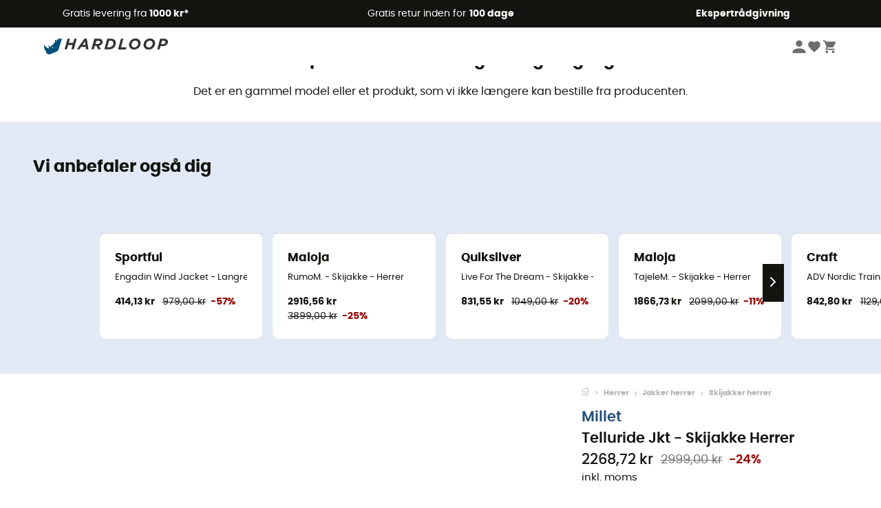

--- FILE ---
content_type: text/html; charset=utf-8
request_url: https://www.hardloop.dk/produkt/33096-millet-telluride-jkt-skijakke-herrer
body_size: 73982
content:
<!DOCTYPE html><html lang="da"><head><meta charSet="utf-8"/><meta name="viewport" content="width=device-width"/><link rel="stylesheet" href="https://cdn.jsdelivr.net/npm/@alma/widgets@3.x.x/dist/widgets.min.css"/><title>Millet Telluride Jkt - Skijakke Herrer</title><link id="linkCanonical" rel="canonical" href="https://www.hardloop.dk/produkt/33096-millet-telluride-jkt-skijakke-herrer"/><meta name="description" lang="da" content="Millet Telluride Jkt - Skijakke Herrer - Gratis levering &amp; Gratis retur - Køb nu online! - 250+ Outdoor Maerker - Kompetent service"/><meta name="title" lang="da" content="Millet Telluride Jkt - Skijakke Herrer"/><meta property="og:type" content="website"/><meta property="og:url" content="https://www.hardloop.dk/produkt/33096-millet-telluride-jkt-skijakke-herrer"/><meta property="og:image" content="https://images.hardloop.fr/354817-large_default/millet-telluride-jkt-skijakke-herrer.jpg"/><meta property="og:title" content="Millet Telluride Jkt - Skijakke Herrer"/><meta property="og:description" content="Millet Telluride Jkt - Skijakke Herrer - Gratis levering &amp; Gratis retur - Køb nu online! - 250+ Outdoor Maerker - Kompetent service"/><meta name="twitter:card" content="product"/><meta name="twitter:site" content="@Hardloop"/><meta name="twitter:creator" content="@Hardloop"/><meta name="twitter:title" content="Millet Telluride Jkt - Skijakke Herrer"/><meta name="twitter:description" content="Millet Telluride Jkt - Skijakke Herrer - Gratis levering &amp; Gratis retur - Køb nu online! - 250+ Outdoor Maerker - Kompetent service"/><meta name="twitter:image" content="https://images.hardloop.fr/354817-large_default/millet-telluride-jkt-skijakke-herrer.jpg"/><meta name="twitter:data1" content="Saphir / Black"/><meta name="twitter:label1" content="Farve"/><meta name="twitter:data2" content="2268,72 DKK"/><meta name="twitter:label2" content="Beløb"/><meta name="robots" id="robotsIndexFollow" content="index, follow"/><link rel="alternate" hrefLang="fr-fr" href="https://www.hardloop.fr/produit/33096-millet-telluride-jkt-veste-ski-homme"/><link rel="alternate" hrefLang="en-gb" href="https://www.hardloop.co.uk/product/33096-millet-telluride-jkt-ski-jacket-mens"/><link rel="alternate" hrefLang="de-de" href="https://www.hardloop.de/artikel/33096-millet-telluride-jkt-skijacke-herren"/><link rel="alternate" hrefLang="es" href="https://www.hardloop.es/producto/33096-millet-telluride-jkt-chaqueta-de-esqui-hombre"/><link rel="alternate" hrefLang="it-it" href="https://www.hardloop.it/prodotto/33096-millet-telluride-jkt-giacca-da-sci-uomo"/><link rel="alternate" hrefLang="de-ch" href="https://www.hardloop.ch/artikel/33096-millet-telluride-jkt-skijacke-herren"/><link rel="alternate" hrefLang="fr-ch" href="https://fr.hardloop.ch/produit/33096-millet-telluride-jkt-veste-ski-homme"/><link rel="alternate" hrefLang="it-ch" href="https://it.hardloop.ch/prodotto/33096-millet-telluride-jkt-giacca-da-sci-uomo"/><link rel="alternate" hrefLang="en-de" href="https://en.hardloop.de/product/33096-millet-telluride-jkt-ski-jacket-mens"/><link rel="alternate" hrefLang="en-ch" href="https://en.hardloop.ch/product/33096-millet-telluride-jkt-ski-jacket-mens"/><link rel="alternate" hrefLang="nl-nl" href="https://nl.hardloop.com/product/33096-millet-telluride-jkt-ski-jas-heren"/><link rel="alternate" hrefLang="da" href="https://www.hardloop.dk/produkt/33096-millet-telluride-jkt-skijakke-herrer"/><link rel="alternate" hrefLang="sv" href="https://www.hardloop.se/produkt/33096-millet-telluride-jkt-skidjacka-herr"/><link rel="alternate" hrefLang="fi" href="https://www.hardloop.fi/tuotteen/33096-millet-telluride-jkt-laskettelutakki-miehet"/><link rel="alternate" hrefLang="de-at" href="https://www.hardloop.at/artikel/33096-millet-telluride-jkt-skijacke-herren"/><link rel="alternate" hrefLang="cs" href="https://www.hardloop.cz/produkt/33096-millet-telluride-jkt-panska-lyzarska-bunda"/><link rel="alternate" hrefLang="pl" href="https://www.hardloop.pl/oferta/33096-millet-telluride-jkt-kurtka-narciarska-meska"/><meta name="next-head-count" content="40"/><meta property="fb:app_id" content="1553710858204972"/><meta name="google-signin-client_id" content="998540704-r4br47s553dst4cj60b01sm5j8q9nmd5.apps.googleusercontent.com"/><meta name="p:domain_verify" content="9d2f6b46402a1c940039349ce4746c46"/><link rel="manifest" href="/manifest.json"/><link href="https://fonts.googleapis.com" rel="preconnect"/><link href="https://apis.google.com" rel="preconnect"/><link href="https://www.google.com" rel="dns-prefetch"/><link type="image/png" rel="shortcut icon" sizes="32x32" href="https://img.hardloop.com/image/upload/w_32,f_auto,q_auto/v1626081886/front-media/favicon/favicon-32x32.png"/><link type="image/png" rel="shortcut icon" sizes="16x16" href="https://img.hardloop.com/image/upload/w_16,f_auto,q_auto/v1626081886/front-media/favicon/favicon-16x16.png"/><link rel="apple-touch-icon" sizes="32x32" href="https://img.hardloop.com/image/upload/w_32,f_auto,q_auto/v1626081886/front-media/favicon/favicon-32x32.png"/><meta name="theme-color" content="#0D426C"/><link rel="preload" href="/_next/static/css/d978ee1ccc0a0a7b.css" as="style"/><link rel="stylesheet" href="/_next/static/css/d978ee1ccc0a0a7b.css" data-n-g=""/><link rel="preload" href="/_next/static/css/ef46db3751d8e999.css" as="style"/><link rel="stylesheet" href="/_next/static/css/ef46db3751d8e999.css" data-n-p=""/><link rel="preload" href="/_next/static/css/9d85760df0d562a6.css" as="style"/><link rel="stylesheet" href="/_next/static/css/9d85760df0d562a6.css" data-n-p=""/><noscript data-n-css=""></noscript><script defer="" nomodule="" src="/_next/static/chunks/polyfills-c67a75d1b6f99dc8.js"></script><script src="/_next/static/chunks/webpack-b098da9c527491b8.js" defer=""></script><script src="/_next/static/chunks/framework-efd9b06bc990f6e4.js" defer=""></script><script src="/_next/static/chunks/main-24d1f2232d514e76.js" defer=""></script><script src="/_next/static/chunks/pages/_app-61f5b35cf237b7ec.js" defer=""></script><script src="/_next/static/chunks/fec483df-a384b651e20fee38.js" defer=""></script><script src="/_next/static/chunks/3154-c35df1e6dab5dd1e.js" defer=""></script><script src="/_next/static/chunks/4669-844f34c59f689e4a.js" defer=""></script><script src="/_next/static/chunks/8045-f1f9b715bdbced81.js" defer=""></script><script src="/_next/static/chunks/pages/produkt/%5Bslug%5D-cc29ff2051f66cca.js" defer=""></script><script src="/_next/static/276379d2a267f906b3198f448a4c9dad346c063d/_buildManifest.js" defer=""></script><script src="/_next/static/276379d2a267f906b3198f448a4c9dad346c063d/_ssgManifest.js" defer=""></script><style id="jss-server-side"></style></head><body><a class="skip-link" href="#app" aria-label="skip-link"></a><div id="form"></div><div id="__next"><div style="opacity:0;transition:opacity 200ms linear" pointer-events="none"><div style="background:white;height:2px;left:0;margin-left:-100%;position:fixed;top:0;transition:margin-left 200ms linear;width:100%;z-index:1031"></div></div><header class="header_header__3RG80"><div class="infoBar_infoBar__WNpzH "><div class="infoBar_promise__pKjvr infoBar_left__yDdK4"><span title="Gratis levering fra **1000 kr***"><span>Gratis levering fra <strong>1000 kr*</strong></span></span></div><div class="infoBar_promise__pKjvr infoBar_center__FSpKg"><span title="Gratis retur inden for **100 dage**"><span>Gratis retur inden for <strong>100 dage</strong></span></span></div><div class="infoBar_promise__pKjvr infoBar_right__J6J6s"><span title="**Ekspertrådgivning**"><strong>Ekspertrådgivning</strong></span><div class="infoBar_dropdown__86PxS" style="display:none"><div class="infoBar_link__aF9k1"><div><svg viewBox="0 0 20 20" width="25"><path d="M18.21,6v0h0a.4.4,0,0,0-.12-.16l0,0a.42.42,0,0,0-.19-.06H7.05a.43.43,0,0,0-.2.06l0,0a.28.28,0,0,0-.12.16h0V6a.43.43,0,0,0,0,.11V13A1.36,1.36,0,0,0,8,14.31h8.84A1.36,1.36,0,0,0,18.23,13V6.07A.43.43,0,0,0,18.21,6Zm-1.39.48-4,3.33a.62.62,0,0,1-.7,0l-4-3.34Zm.05,7.12H8A.61.61,0,0,1,7.42,13V6.87l4.23,3.51a1.37,1.37,0,0,0,.79.25,1.42,1.42,0,0,0,.83-.27l4.21-3.49V13A.61.61,0,0,1,16.87,13.56Z"></path><path d="M5.49,7.53H.91a.37.37,0,0,0-.37.37.38.38,0,0,0,.37.38H5.49a.38.38,0,0,0,.37-.38A.37.37,0,0,0,5.49,7.53Z"></path><path d="M5.49,9.28H2.66a.38.38,0,0,0-.37.38.37.37,0,0,0,.37.37H5.49a.37.37,0,0,0,.37-.37A.38.38,0,0,0,5.49,9.28Z"></path><path d="M5.49,11H4.07a.38.38,0,0,0-.37.38.37.37,0,0,0,.37.37H5.49a.37.37,0,0,0,.37-.37A.38.38,0,0,0,5.49,11Z"></path></svg></div><a href="https://faq.hardloop.com/hc/da/requests/new">Kontakt os</a></div><div class="infoBar_link__aF9k1"><div><svg viewBox="0 0 20 20" width="25"><path d="M10,12.87a.38.38,0,0,1-.38-.38,2.7,2.7,0,0,1,1.51-2.73,1.7,1.7,0,0,0,1-1.8A2,2,0,0,0,10,6.17a2.15,2.15,0,0,0-2.2,2,.38.38,0,1,1-.75,0,2.89,2.89,0,0,1,3-2.79A2.79,2.79,0,0,1,12.93,8a2.45,2.45,0,0,1-1.41,2.45,2,2,0,0,0-1.15,2.08A.38.38,0,0,1,10,12.87Z"></path><circle cx="9.99" cy="14" r="0.6"></circle><path d="M10,19.05a9.05,9.05,0,1,1,9.05-9A9.06,9.06,0,0,1,10,19.05ZM10,1.7A8.3,8.3,0,1,0,18.3,10,8.31,8.31,0,0,0,10,1.7Z"></path></svg></div><a href="https://faq.hardloop.com/hc/da">FAQ (Ofte stillede spørgsmål)</a></div></div></div></div><div class="menuTop_menuTop__UJSWg   "><a href="https://www.hardloop.dk/"><img src="https://img.hardloop.com/image/upload/v1696315049/Strapi/logo_fond_transparent_sans_debord_1_094eb0a716.svg" alt="Hardloop logo" width="180" height="24" class="menuTop_logo__bgvKo"/></a><div class="menuTop_account__qcCVi"><div class="user_user__ZvVk2"><div class="user_userNotConnected__Jrt_j"><svg viewBox="0 0 25 25" width="22" aria-hidden="true"><path d="M12.5,12.5A5.33,5.33,0,1,0,7.17,7.17,5.33,5.33,0,0,0,12.5,12.5Zm0,2.66C8.94,15.16,1.85,17,1.85,20.49v2.66h21.3V20.49C23.15,17,16.06,15.16,12.5,15.16Z"></path></svg><span>Logge på</span></div><nav class="user_navNotConnected__RyZSF "><div>Adgang</div><button>Logge på</button><button>Glemt adgangskode</button></nav></div><span class="menuTop_accountIcons__2y9w3" title="Min ønskeliste"><svg viewBox="0 0 25 25" width="22" aria-hidden="true"><path d="M12.5,21.6l-1.44-1.31C6,15.66,2.58,12.6,2.58,8.85A5.4,5.4,0,0,1,8,3.4,5.94,5.94,0,0,1,12.5,5.47,5.94,5.94,0,0,1,17,3.4a5.4,5.4,0,0,1,5.46,5.45c0,3.75-3.37,6.81-8.48,11.45Z"></path></svg></span><span class="menuTop_accountIcons__2y9w3 " title="Min indkøbskurv"><svg viewBox="0 0 25 25" width="22" aria-hidden="true"><path d="M8.24,18.89A2.13,2.13,0,1,0,10.37,21,2.13,2.13,0,0,0,8.24,18.89Zm-6.39-17V4H4l3.83,8.08L6.38,14.67a2,2,0,0,0-.27,1,2.14,2.14,0,0,0,2.13,2.13H21V15.7H8.69a.27.27,0,0,1-.27-.27l0-.13,1-1.73h7.94a2.11,2.11,0,0,0,1.86-1.1L23,5.55A1,1,0,0,0,23.15,5,1.07,1.07,0,0,0,22.09,4H6.33l-1-2.13Zm17,17A2.13,2.13,0,1,0,21,21,2.13,2.13,0,0,0,18.89,18.89Z"></path></svg></span></div><div id="doof-results" class="doofinderResults_doofinderResults__xH8iF "><div class=""></div></div></div><div class="menuBottomMobile_level2Mobile__Y9DpG "><button type="button" class="menuBottomMobile_burger__Lzmmi" aria-label="Menu"><svg viewBox="0 0 28 28" width="25" aria-hidden="true"><path d="M3.5,21h21v-2.3h-21V21z M3.5,15.2h21v-2.3h-21V15.2z M3.5,7v2.3h21V7H3.5z"></path></svg></button><div class="menuDrawer_mobileNavDrawer__KrQWY "><div class="menuDrawer_navHeader__3SMIV"><div class="menuDrawer_dumyBack__9nP_2"></div><div>Hardloop</div><button type="button" aria-label="luk menuen"><svg viewBox="0 0 20 20" width="20" aria-hidden="true"><path d="M11.41,10,15.5,5.91A1,1,0,0,0,14.09,4.5L10,8.59,5.91,4.5A1,1,0,0,0,4.5,5.91L8.59,10,4.5,14.09a1,1,0,0,0,0,1.41,1,1,0,0,0,.71.29,1,1,0,0,0,.7-.29L10,11.41l4.09,4.09a1,1,0,0,0,.7.29,1,1,0,0,0,.71-.29,1,1,0,0,0,0-1.41Z"></path></svg></button></div><nav><button class="menuBottomMobile_subMenuBtn__xzEwd"><span>Beklædning<img alt="" width="20" aria-hidden="true"/></span><svg viewBox="0 0 20 20" width="20" aria-hidden="true" aria-label=""><path d="M7.66,16.8l6.09-6.09a1,1,0,0,0,0-1.42L7.66,3.2a1,1,0,0,0-1.41,0,1,1,0,0,0,0,1.41L11.63,10,6.25,15.39a1,1,0,0,0,0,1.41A1,1,0,0,0,7.66,16.8Z"></path></svg></button><button class="menuBottomMobile_subMenuBtn__xzEwd"><span>Sko<img alt="" width="20" aria-hidden="true"/></span><svg viewBox="0 0 20 20" width="20" aria-hidden="true" aria-label=""><path d="M7.66,16.8l6.09-6.09a1,1,0,0,0,0-1.42L7.66,3.2a1,1,0,0,0-1.41,0,1,1,0,0,0,0,1.41L11.63,10,6.25,15.39a1,1,0,0,0,0,1.41A1,1,0,0,0,7.66,16.8Z"></path></svg></button><button class="menuBottomMobile_subMenuBtn__xzEwd"><span>Vandreture<img alt="" width="20" aria-hidden="true"/></span><svg viewBox="0 0 20 20" width="20" aria-hidden="true" aria-label=""><path d="M7.66,16.8l6.09-6.09a1,1,0,0,0,0-1.42L7.66,3.2a1,1,0,0,0-1.41,0,1,1,0,0,0,0,1.41L11.63,10,6.25,15.39a1,1,0,0,0,0,1.41A1,1,0,0,0,7.66,16.8Z"></path></svg></button><button class="menuBottomMobile_subMenuBtn__xzEwd"><span>Trailløb<img alt="" width="20" aria-hidden="true"/></span><svg viewBox="0 0 20 20" width="20" aria-hidden="true" aria-label=""><path d="M7.66,16.8l6.09-6.09a1,1,0,0,0,0-1.42L7.66,3.2a1,1,0,0,0-1.41,0,1,1,0,0,0,0,1.41L11.63,10,6.25,15.39a1,1,0,0,0,0,1.41A1,1,0,0,0,7.66,16.8Z"></path></svg></button><button class="menuBottomMobile_subMenuBtn__xzEwd"><span>Klatring<img alt="" width="20" aria-hidden="true"/></span><svg viewBox="0 0 20 20" width="20" aria-hidden="true" aria-label=""><path d="M7.66,16.8l6.09-6.09a1,1,0,0,0,0-1.42L7.66,3.2a1,1,0,0,0-1.41,0,1,1,0,0,0,0,1.41L11.63,10,6.25,15.39a1,1,0,0,0,0,1.41A1,1,0,0,0,7.66,16.8Z"></path></svg></button><button class="menuBottomMobile_subMenuBtn__xzEwd"><span>Vinter Sports<img alt="" width="20" aria-hidden="true"/></span><svg viewBox="0 0 20 20" width="20" aria-hidden="true" aria-label=""><path d="M7.66,16.8l6.09-6.09a1,1,0,0,0,0-1.42L7.66,3.2a1,1,0,0,0-1.41,0,1,1,0,0,0,0,1.41L11.63,10,6.25,15.39a1,1,0,0,0,0,1.41A1,1,0,0,0,7.66,16.8Z"></path></svg></button><button class="menuBottomMobile_subMenuBtn__xzEwd"><span>Cykler<img alt="" width="20" aria-hidden="true"/></span><svg viewBox="0 0 20 20" width="20" aria-hidden="true" aria-label=""><path d="M7.66,16.8l6.09-6.09a1,1,0,0,0,0-1.42L7.66,3.2a1,1,0,0,0-1.41,0,1,1,0,0,0,0,1.41L11.63,10,6.25,15.39a1,1,0,0,0,0,1.41A1,1,0,0,0,7.66,16.8Z"></path></svg></button><button class="menuBottomMobile_subMenuBtn__xzEwd"><span>Aktiviteter<img alt="" width="20" aria-hidden="true"/></span><svg viewBox="0 0 20 20" width="20" aria-hidden="true" aria-label=""><path d="M7.66,16.8l6.09-6.09a1,1,0,0,0,0-1.42L7.66,3.2a1,1,0,0,0-1.41,0,1,1,0,0,0,0,1.41L11.63,10,6.25,15.39a1,1,0,0,0,0,1.41A1,1,0,0,0,7.66,16.8Z"></path></svg></button><button class="menuBottomMobile_subMenuBtn__xzEwd" style="color:#529c21"><span>Second Hand<img alt="" src="https://img.hardloop.com/image/upload/v1679329434/Strapi/https_img_hardloop_com_image_upload_v1625236629_hardgreen_gxwwto_6e1e745e41_6898198744.svg" width="20" aria-hidden="true"/></span><svg viewBox="0 0 20 20" width="20" aria-hidden="true" aria-label=""><path d="M7.66,16.8l6.09-6.09a1,1,0,0,0,0-1.42L7.66,3.2a1,1,0,0,0-1.41,0,1,1,0,0,0,0,1.41L11.63,10,6.25,15.39a1,1,0,0,0,0,1.41A1,1,0,0,0,7.66,16.8Z"></path></svg></button><button class="menuBottomMobile_subMenuBtn__xzEwd"><span>Mærker<img alt="" width="20" aria-hidden="true"/></span><svg viewBox="0 0 20 20" width="20" aria-hidden="true" aria-label=""><path d="M7.66,16.8l6.09-6.09a1,1,0,0,0,0-1.42L7.66,3.2a1,1,0,0,0-1.41,0,1,1,0,0,0,0,1.41L11.63,10,6.25,15.39a1,1,0,0,0,0,1.41A1,1,0,0,0,7.66,16.8Z"></path></svg></button><button class="menuBottomMobile_subMenuBtn__xzEwd" style="color:#9a0404"><span>Udsalg<img alt="" width="20" aria-hidden="true"/></span><svg viewBox="0 0 20 20" width="20" aria-hidden="true" aria-label=""><path d="M7.66,16.8l6.09-6.09a1,1,0,0,0,0-1.42L7.66,3.2a1,1,0,0,0-1.41,0,1,1,0,0,0,0,1.41L11.63,10,6.25,15.39a1,1,0,0,0,0,1.41A1,1,0,0,0,7.66,16.8Z"></path></svg></button><button class="menuBottomMobile_subMenuBtn__xzEwd"><span>Ekspertrådgivning</span><svg viewBox="0 0 20 20" width="20" aria-hidden="true" aria-label=""><path d="M7.66,16.8l6.09-6.09a1,1,0,0,0,0-1.42L7.66,3.2a1,1,0,0,0-1.41,0,1,1,0,0,0,0,1.41L11.63,10,6.25,15.39a1,1,0,0,0,0,1.41A1,1,0,0,0,7.66,16.8Z"></path></svg></button></nav></div><div class="menuDrawer_mobileNavDrawer__KrQWY "><div class="menuDrawer_navHeader__3SMIV"><button type="button" aria-label="Tilbage til forrige niveau"><svg viewBox="0 0 20 20" width="20" aria-hidden="true" aria-label=""><path d="M7.62,3.28l-6,6a1.06,1.06,0,0,0-.22.33,1,1,0,0,0,0,.76,1.06,1.06,0,0,0,.22.33l6,6A1,1,0,0,0,9,15.31L4.73,11h13a1,1,0,0,0,0-2H4.73L9,4.69A1,1,0,0,0,7.62,3.28Z"></path></svg></button><div></div><button type="button" aria-label="luk menuen"><svg viewBox="0 0 20 20" width="20" aria-hidden="true"><path d="M11.41,10,15.5,5.91A1,1,0,0,0,14.09,4.5L10,8.59,5.91,4.5A1,1,0,0,0,4.5,5.91L8.59,10,4.5,14.09a1,1,0,0,0,0,1.41,1,1,0,0,0,.71.29,1,1,0,0,0,.7-.29L10,11.41l4.09,4.09a1,1,0,0,0,.7.29,1,1,0,0,0,.71-.29,1,1,0,0,0,0-1.41Z"></path></svg></button></div><nav></nav></div><div class="menuDrawer_mobileNavDrawer__KrQWY "><div class="menuDrawer_navHeader__3SMIV"><button type="button" aria-label="Tilbage til forrige niveau"><svg viewBox="0 0 20 20" width="20" aria-hidden="true" aria-label=""><path d="M7.62,3.28l-6,6a1.06,1.06,0,0,0-.22.33,1,1,0,0,0,0,.76,1.06,1.06,0,0,0,.22.33l6,6A1,1,0,0,0,9,15.31L4.73,11h13a1,1,0,0,0,0-2H4.73L9,4.69A1,1,0,0,0,7.62,3.28Z"></path></svg></button><div></div><button type="button" aria-label="luk menuen"><svg viewBox="0 0 20 20" width="20" aria-hidden="true"><path d="M11.41,10,15.5,5.91A1,1,0,0,0,14.09,4.5L10,8.59,5.91,4.5A1,1,0,0,0,4.5,5.91L8.59,10,4.5,14.09a1,1,0,0,0,0,1.41,1,1,0,0,0,.71.29,1,1,0,0,0,.7-.29L10,11.41l4.09,4.09a1,1,0,0,0,.7.29,1,1,0,0,0,.71-.29,1,1,0,0,0,0-1.41Z"></path></svg></button></div><nav></nav></div><div class="menuBottomMobile_backgroundMobile__vNo1b "></div></div></header><div class="header_background__SDaDS "></div><div class="layout_mainContainer__usyQU" style="--padding:undefinedpx"><div class="layout_offers__xhlup"><div><p><a href="https://www.hardloop.dk/produkter/6262-5-procent-2-produkter-koeb">Vinterudsalg ❄️ -5% EKSTRA fra 2 produkter med koden Snow5!</a></p></div></div><div><div class="productShow_noProductContainer__8OtAC"><div><span>Dette produkt er ikke længere tilgængeligt</span><p>Det er en gammel model eller et produkt, som vi ikke længere kan bestille fra producenten.</p></div><section class="slider_sliderContainer__Vy9s2  " style="background-color:#E1E9F5"><div class="slider_homeTitle__ghMkh"><h2>Vi anbefaler også dig</h2><div class="slider_homeSubtitle__krChG"> </div></div><div class="slider_itemsOuter__Bp4TP"><div class="slider_itemsMiddle__yVtNN"><div class="slider_itemsInner__PxrcC" style="transform:translateX(0%)"><a class="productCard_itemCard__Jdruu " title="Sportful - Engadin Wind Jacket - Langrendsjakke - Herrer" href="https://www.hardloop.dk/produkt/36110-sportful-engadin-wind-jacket-langrendsjakke-herrer"><div class="productCard_photoContainer__3R1SN"><div class="lazyload-wrapper "><div class="lazyload-placeholder"></div></div></div><div class="productCard_content__ppVXr"><span class="productCard_brand__7C1uP">Sportful</span><div class="productCard_name__7uHde"><span>Engadin Wind Jacket - Langrendsjakke - Herrer<!-- --> </span></div><div class="productCard_priceReduction__TIkgX"><span class="productCard_newPrice__oV6mH">414,13 kr</span><div><span class="productCard_oldPrice__1wNHl">979,00 kr</span><span class="productCard_reduction__rmk2K">-57%</span></div></div></div></a><a class="productCard_itemCard__Jdruu " title="Maloja - RumoM. - Skijakke - Herrer" href="https://www.hardloop.dk/produkt/87970-maloja-rumom-skijakke-herrer"><div class="productCard_photoContainer__3R1SN"><div class="lazyload-wrapper "><div class="lazyload-placeholder"></div></div><span class="productCard_eco__RVpXG">Øko-fremstillet</span></div><div class="productCard_content__ppVXr"><span class="productCard_brand__7C1uP">Maloja</span><div class="productCard_name__7uHde"><span>RumoM. - Skijakke - Herrer<!-- --> </span></div><div class="productCard_priceReduction__TIkgX"><span class="productCard_newPrice__oV6mH">2916,56 kr</span><div><span class="productCard_oldPrice__1wNHl">3899,00 kr</span><span class="productCard_reduction__rmk2K">-25%</span></div></div></div></a><a class="productCard_itemCard__Jdruu " title="Quiksilver - Live For The Dream - Skijakke - Herrer" href="https://www.hardloop.dk/produkt/97308-quiksilver-live-for-the-dream-skijakke-herrer"><div class="productCard_photoContainer__3R1SN"><div class="lazyload-wrapper "><div class="lazyload-placeholder"></div></div><span class="productCard_eco__RVpXG">Øko-fremstillet</span></div><div class="productCard_content__ppVXr"><span class="productCard_brand__7C1uP">Quiksilver</span><div class="productCard_name__7uHde"><span>Live For The Dream - Skijakke - Herrer<!-- --> </span></div><div class="productCard_priceReduction__TIkgX"><span class="productCard_newPrice__oV6mH">831,55 kr</span><div><span class="productCard_oldPrice__1wNHl">1049,00 kr</span><span class="productCard_reduction__rmk2K">-20%</span></div></div></div></a><a class="productCard_itemCard__Jdruu " title="Maloja - TajeleM. - Skijakke - Herrer" href="https://www.hardloop.dk/produkt/88014-maloja-tajelem-skijakke-herrer"><div class="productCard_photoContainer__3R1SN"><div class="lazyload-wrapper "><div class="lazyload-placeholder"></div></div><span class="productCard_eco__RVpXG">Øko-fremstillet</span></div><div class="productCard_content__ppVXr"><span class="productCard_brand__7C1uP">Maloja</span><div class="productCard_name__7uHde"><span>TajeleM. - Skijakke - Herrer<!-- --> </span></div><div class="productCard_priceReduction__TIkgX"><span class="productCard_newPrice__oV6mH">1866,73 kr</span><div><span class="productCard_oldPrice__1wNHl">2099,00 kr</span><span class="productCard_reduction__rmk2K">-11%</span></div></div></div></a><a class="productCard_itemCard__Jdruu " title="Craft - ADV Nordic Training Speed Jacket - Langrendsjakke - Herrer" href="https://www.hardloop.dk/produkt/68239-craft-adv-nordic-training-speed-jacket-langrendsjakke-herrer"><div class="productCard_photoContainer__3R1SN"><div class="lazyload-wrapper "><div class="lazyload-placeholder"></div></div></div><div class="productCard_content__ppVXr"><span class="productCard_brand__7C1uP">Craft</span><div class="productCard_name__7uHde"><span>ADV Nordic Training Speed Jacket - Langrendsjakke - Herrer<!-- --> </span></div><div class="productCard_priceReduction__TIkgX"><span class="productCard_newPrice__oV6mH">842,80 kr</span><div><span class="productCard_oldPrice__1wNHl">1129,00 kr</span><span class="productCard_reduction__rmk2K">-25%</span></div></div></div></a><a class="productCard_itemCard__Jdruu " title="Oxbow - Vignemale - Skijakke - Herrer" href="https://www.hardloop.dk/produkt/69370-oxbow-vignemale-skijakke-herrer"><div class="productCard_photoContainer__3R1SN"><div class="lazyload-wrapper "><div class="lazyload-placeholder"></div></div><span class="productCard_eco__RVpXG">Øko-fremstillet</span></div><div class="productCard_content__ppVXr"><span class="productCard_brand__7C1uP">Oxbow</span><div class="productCard_name__7uHde"><span>Vignemale - Skijakke - Herrer<!-- --> </span></div><div class="productCard_priceReduction__TIkgX"><span class="productCard_newPrice__oV6mH">2567,09 kr</span><div><span class="productCard_oldPrice__1wNHl">2849,00 kr</span><span class="productCard_reduction__rmk2K">-9%</span></div></div></div></a><a class="productCard_itemCard__Jdruu " title="Craft - Pro Nordic Race Jacket 2 - Langrendsjakke - Herrer" href="https://www.hardloop.dk/produkt/68250-craft-pro-nordic-race-jacket-2-langrendsjakke-herrer"><div class="productCard_photoContainer__3R1SN"><div class="lazyload-wrapper "><div class="lazyload-placeholder"></div></div></div><div class="productCard_content__ppVXr"><span class="productCard_brand__7C1uP">Craft</span><div class="productCard_name__7uHde"><span>Pro Nordic Race Jacket 2 - Langrendsjakke - Herrer<!-- --> </span></div><div class="productCard_priceReduction__TIkgX"><span class="productCard_newPrice__oV6mH">1054,69 kr</span><div><span class="productCard_oldPrice__1wNHl">1349,00 kr</span><span class="productCard_reduction__rmk2K">-21%</span></div></div></div></a><a class="productCard_itemCard__Jdruu " title="Millet - Cosmic GTX 2L Jacket - Skijakke - Herrer" href="https://www.hardloop.dk/produkt/69014-millet-cosmic-gtx-2l-jacket-skijakke-herrer"><div class="productCard_photoContainer__3R1SN"><div class="lazyload-wrapper "><div class="lazyload-placeholder"></div></div><span class="productCard_eco__RVpXG">Øko-fremstillet</span></div><div class="productCard_content__ppVXr"><span class="productCard_brand__7C1uP">Millet</span><div class="productCard_name__7uHde"><span>Cosmic GTX 2L Jacket - Skijakke - Herrer<!-- --> </span></div><div class="productCard_priceReduction__TIkgX"><span class="productCard_newPrice__oV6mH">3092,81 kr</span><div><span class="productCard_oldPrice__1wNHl">4129,00 kr</span><span class="productCard_reduction__rmk2K">-25%</span></div></div></div></a><a class="productCard_itemCard__Jdruu " title="Protest - Meltin - Skijakke Herrer" href="https://www.hardloop.dk/produkt/33699-protest-meltin-skijakke-herrer"><div class="productCard_photoContainer__3R1SN"><div class="lazyload-wrapper "><div class="lazyload-placeholder"></div></div><span class="productCard_eco__RVpXG">Øko-fremstillet</span></div><div class="productCard_content__ppVXr"><span class="productCard_brand__7C1uP">Protest</span><div class="productCard_name__7uHde"><span>Meltin - Skijakke Herrer<!-- --> </span></div><div class="productCard_priceReduction__TIkgX"><span class="productCard_newPrice__oV6mH">869,09 kr</span><div><span class="productCard_oldPrice__1wNHl">1349,00 kr</span><span class="productCard_reduction__rmk2K">-35%</span></div></div></div></a><a class="productCard_itemCard__Jdruu " title="Maloja - GorglM. - Skijakke - Herrer" href="https://www.hardloop.dk/produkt/87893-maloja-gorglm-skijakke-herrer"><div class="productCard_photoContainer__3R1SN"><div class="lazyload-wrapper "><div class="lazyload-placeholder"></div></div><span class="productCard_eco__RVpXG">Øko-fremstillet</span></div><div class="productCard_content__ppVXr"><span class="productCard_brand__7C1uP">Maloja</span><div class="productCard_name__7uHde"><span>GorglM. - Skijakke - Herrer<!-- --> </span></div><div class="productCard_priceReduction__TIkgX"><span class="productCard_newPrice__oV6mH">2666,36 kr</span><div><span class="productCard_oldPrice__1wNHl">2999,00 kr</span><span class="productCard_reduction__rmk2K">-11%</span></div></div></div></a><a class="productCard_itemCard__Jdruu " title="Sportful - Rythmo Jacket - Langrendsjakke - Herrer" href="https://www.hardloop.dk/produkt/36103-sportful-rythmo-jacket-langrendsjakke-herrer"><div class="productCard_photoContainer__3R1SN"><div class="lazyload-wrapper "><div class="lazyload-placeholder"></div></div></div><div class="productCard_content__ppVXr"><span class="productCard_brand__7C1uP">Sportful</span><div class="productCard_name__7uHde"><span>Rythmo Jacket - Langrendsjakke - Herrer<!-- --> </span></div><div class="productCard_priceReduction__TIkgX"><span class="productCard_newPrice__oV6mH">606,64 kr</span><div><span class="productCard_oldPrice__1wNHl">1349,00 kr</span><span class="productCard_reduction__rmk2K">-55%</span></div></div></div></a><a class="productCard_itemCard__Jdruu " title="Marmot - Shadow Jacket - Skijakke - Herrer" href="https://www.hardloop.dk/produkt/92999-marmot-shadow-jacket-skijakke-herrer"><div class="productCard_photoContainer__3R1SN"><div class="lazyload-wrapper "><div class="lazyload-placeholder"></div></div><span class="productCard_eco__RVpXG">Øko-fremstillet</span></div><div class="productCard_content__ppVXr"><span class="productCard_brand__7C1uP">Marmot</span><div class="productCard_name__7uHde"><span>Shadow Jacket - Skijakke - Herrer<!-- --> </span></div><div class="productCard_priceReduction__TIkgX"><span class="productCard_newPrice__oV6mH">2626,38 kr</span><div><span class="productCard_oldPrice__1wNHl">2999,00 kr</span><span class="productCard_reduction__rmk2K">-12%</span></div></div></div></a><a class="productCard_itemCard__Jdruu " title="Protest - Prtgooz - Skijakke - Herrer" href="https://www.hardloop.dk/produkt/42312-protest-prtgooz-skijakke-herrer"><div class="productCard_photoContainer__3R1SN"><div class="lazyload-wrapper "><div class="lazyload-placeholder"></div></div><span class="productCard_eco__RVpXG">Øko-fremstillet</span></div><div class="productCard_content__ppVXr"><span class="productCard_brand__7C1uP">Protest</span><div class="productCard_name__7uHde"><span>Prtgooz - Skijakke - Herrer<!-- --> </span></div><div class="productCard_priceReduction__TIkgX"><span class="productCard_newPrice__oV6mH">674,14 kr</span><div><span class="productCard_oldPrice__1wNHl">1499,00 kr</span><span class="productCard_reduction__rmk2K">-55%</span></div></div></div></a><a class="productCard_itemCard__Jdruu " title="Marmot - Solitude UL Bio Jacket - Skijakke - Herrer" href="https://www.hardloop.dk/produkt/92988-marmot-solitude-ul-bio-jacket-skijakke-herrer"><div class="productCard_photoContainer__3R1SN"><div class="lazyload-wrapper "><div class="lazyload-placeholder"></div></div><span class="productCard_eco__RVpXG">Øko-fremstillet</span></div><div class="productCard_content__ppVXr"><span class="productCard_brand__7C1uP">Marmot</span><div class="productCard_name__7uHde"><span>Solitude UL Bio Jacket - Skijakke - Herrer<!-- --> </span></div><div class="productCard_priceReduction__TIkgX"><span class="productCard_newPrice__oV6mH">2954,50 kr</span><div><span class="productCard_oldPrice__1wNHl">3379,00 kr</span><span class="productCard_reduction__rmk2K">-12%</span></div></div></div></a><a class="productCard_itemCard__Jdruu " title="La Sportiva - Stratos VI Racing Jkt M - Skijakke - Herrer" href="https://www.hardloop.dk/produkt/93144-la-sportiva-stratos-vi-racing-jkt-m-skijakke-herrer"><div class="productCard_photoContainer__3R1SN"><div class="lazyload-wrapper "><div class="lazyload-placeholder"></div></div></div><div class="productCard_content__ppVXr"><span class="productCard_brand__7C1uP">La Sportiva</span><div class="productCard_name__7uHde"><span>Stratos VI Racing Jkt M - Skijakke - Herrer<!-- --> </span></div><div class="productCard_priceReduction__TIkgX"><span class="productCard_newPrice__oV6mH">1191,55 kr</span><div><span class="productCard_oldPrice__1wNHl">1499,00 kr</span><span class="productCard_reduction__rmk2K">-20%</span></div></div></div></a></div><div class="slider_itemsNav__iNoC1"><button style="display:none"><svg viewBox="0 0 20 20" width="20" aria-hidden="true" aria-label=""><path d="m12.34,3.2l-6.09,6.1c-.39.39-.39,1.02,0,1.41l6.09,6.1c.39.39,1.02.39,1.41,0,.2-.2.29-.45.29-.71s-.1-.51-.29-.71l-5.39-5.39,5.39-5.39c.2-.2.29-.45.29-.71s-.1-.51-.29-.71c-.39-.39-1.02-.39-1.41,0Z"></path></svg></button><button class="slider_right__x61rk" style="display:block"><svg viewBox="0 0 20 20" width="20" aria-hidden="true" aria-label=""><path d="M7.66,16.8l6.09-6.09a1,1,0,0,0,0-1.42L7.66,3.2a1,1,0,0,0-1.41,0,1,1,0,0,0,0,1.41L11.63,10,6.25,15.39a1,1,0,0,0,0,1.41A1,1,0,0,0,7.66,16.8Z"></path></svg></button></div></div></div></section></div><div class="productShow_productTop__K6GXq container1200"><div class="productImages_imagesContainer__qwCTR  "><div><div class="productImages_sliderContainer__xeE_Y"><div class="productImages_thumbnails__CMfJV"><div class="productImages_thumbInner__WfAZ6"></div></div><div class="productImages_imagesOuter__ZnNCn"><div><style>
        #label, #div-label { background-color: #11140f;  }
        
            #div-label:before { border-right-color: #11140f }
            #div-label:after { border-right-color: #11140f }
      </style><div id="div-label" class="productImages_promo__MUZfx"><span id="label">-5% Extra - Vintersalget</span></div></div><div><style>
        #eco-conçu, #div-eco-conçu { background-color: #298415;  }
        
      </style><div id="div-eco-conçu" class="productImages_ecoButton__E1crU productImages_hasOtherLabels__zIZIG"><span id="eco-conçu">Øko-fremstillet</span></div></div><div class="productImages_imagesInner__qtqoT"></div></div></div></div></div><div class="productImages_zoomPopup__qzUsJ "></div><div class="productInfos_infosContainer__WJ2Ou"><ul class="breadcrumbs_breadcrumbs__T6NlD "><li><a href="https://www.hardloop.dk/"><svg viewBox="0 0 20 20" width="12" class="breadcrumbs_home__25tRc"><path d="M19.32,6.49,17.5,5.22V1.49A1.38,1.38,0,0,0,16.12.11H15.3a1.39,1.39,0,0,0-1.39,1.38V2.72L10,0,.68,6.48A1.38,1.38,0,0,0,.06,7.64V9.4H2.5v9.22A1.38,1.38,0,0,0,3.89,20H16.11a1.38,1.38,0,0,0,1.39-1.38V9.4h2.44V7.64A1.38,1.38,0,0,0,19.32,6.49ZM7.72,18.86V11.28A.25.25,0,0,1,8,11H12a.25.25,0,0,1,.24.25v7.58ZM18.81,8.26H16.36V18.62a.25.25,0,0,1-.25.24H13.42V11.28A1.38,1.38,0,0,0,12,9.89H8a1.38,1.38,0,0,0-1.38,1.39v7.58H3.89a.25.25,0,0,1-.25-.24V8.26H1.19V7.64a.26.26,0,0,1,.13-.21l8.68-6L15.05,4.9V1.49a.25.25,0,0,1,.25-.24h.82a.24.24,0,0,1,.24.24V5.82l2.31,1.61h0a.24.24,0,0,1,.12.2Z"></path></svg><svg viewBox="0 0 20 20" width="10"><path d="M7.66,16.8l6.09-6.09a1,1,0,0,0,0-1.42L7.66,3.2a1,1,0,0,0-1.41,0,1,1,0,0,0,0,1.41L11.63,10,6.25,15.39a1,1,0,0,0,0,1.41A1,1,0,0,0,7.66,16.8Z"></path></svg></a></li><li><a title="Herrer" href="https://www.hardloop.dk/produkter/443-outdoor-beklaedning-udstyr-herrer">Herrer</a><svg viewBox="0 0 20 20" width="10"><path d="M7.66,16.8l6.09-6.09a1,1,0,0,0,0-1.42L7.66,3.2a1,1,0,0,0-1.41,0,1,1,0,0,0,0,1.41L11.63,10,6.25,15.39a1,1,0,0,0,0,1.41A1,1,0,0,0,7.66,16.8Z"></path></svg></li><li><a title="Jakker herrer" href="https://www.hardloop.dk/produkter/462-outdoor-jakker-herrer">Jakker herrer</a><svg viewBox="0 0 20 20" width="10"><path d="M7.66,16.8l6.09-6.09a1,1,0,0,0,0-1.42L7.66,3.2a1,1,0,0,0-1.41,0,1,1,0,0,0,0,1.41L11.63,10,6.25,15.39a1,1,0,0,0,0,1.41A1,1,0,0,0,7.66,16.8Z"></path></svg></li><li><a title="Skijakker herrer" href="https://www.hardloop.dk/produkter/486-skijakker-herrer">Skijakker herrer</a></li></ul><h1 class="productInfos_productName__qs2zg"><a class="productInfos_manufacturer__jIf80" href="https://www.hardloop.dk/maerker/1478-millet">Millet</a><span>Telluride Jkt - Skijakke Herrer</span></h1><a href="#bv-reviews"></a><div class="productInfos_priceContainer__AGvs7"><span class="productInfos_normalPrice__USOo4">2268,72 kr</span><div><span class="productInfos_oldPrice__FyrOw">2999,00 kr</span><span class="productInfos_reduction__vgbzJ">-24%</span></div></div><div class="productInfos_priceContainer__AGvs7"><span class="productInfos_includedVat__9UY6n">inkl. moms</span></div><div class="productInfos_paypal__F3Eio"></div><div class="productInfos_offerSidebar__hy4oo"><p>Spar 5 % ved køb af 2 produkter, uden minimumsbeløb, med koden Snow5. </p><a href="https://faq.hardloop.com/hc/da/articles/360018946540-Rabatkoder-og-tilbud" target="_blank" rel="noreferrer">Læse mere +</a></div><div class="productInfos_combinationsContainer__gNwXo"><div class="productInfos_colorContainer__g_8T_"><label for="color" class="productInfos_colorTitle__9dw_l">Farve<!-- --> : <span>Saphir / Black</span></label><ul class="productInfos_colors__ZuItn" id="color"><li class="productInfos_chosenColor__eDjW9"><div class="lazyload-wrapper "><div class="lazyload-placeholder"></div></div></li><li class=""><div class="lazyload-wrapper "><div class="lazyload-placeholder"></div></div></li><li class=""><div class="lazyload-wrapper "><div class="lazyload-placeholder"></div></div></li><li class=""><div class="lazyload-wrapper "><div class="lazyload-placeholder"></div></div></li><li class=""><div class="lazyload-wrapper "><div class="lazyload-placeholder"></div></div></li><li class=""><div class="lazyload-wrapper "><div class="lazyload-placeholder"></div></div></li><li class=""><div class="lazyload-wrapper "><div class="lazyload-placeholder"></div></div></li><li class=""><div class="lazyload-wrapper "><div class="lazyload-placeholder"></div></div></li><li class=""><div class="lazyload-wrapper "><div class="lazyload-placeholder"></div></div></li></ul></div><div class="productInfos_colorContainer__g_8T_"><div class="productInfos_sizeHeader__BVQtf"><label for="size" class="productInfos_colorTitle__9dw_l">Størrelse<!-- --> :</label><div><a class="sizeChart_sizeChart__Lg9Gq" target="_blank" href="/boutique/content/44-millet-stoerrelsesguide" rel="noreferrer">Størrelsesguide</a></div></div><select class="productInfos_sizeField__oeY1o" id="size"><option value="483233" selected="">S - Udsolgt</option><option value="483186">M - Udsolgt</option><option value="483235">L - Udsolgt</option><option value="483234">XL - Udsolgt</option></select></div></div><div class="productInfos_payment__a2Dls"><div class="productInfos_cartWishContainer__WEYwf"><button type="submit" disabled="" class="productInfos_addCart__eH1E2  productInfos_noCombAvailable__8J2ag mainCta_mainCta__Ergwr" style="--backgroundColor:#298415;--textColor:white;--backgroundColorHover:#1c620d;--textSize:1.3125rem">Mere tilgængelig</button><button type="button" class="productInfos_heartBtn__5m2MB"><svg viewBox="0 0 20 20" class="productInfos_heartEmpty__EXsyq" width="25"><path d="M10,18h0a1.26,1.26,0,0,1-.93-.43l-7-8.16A.41.41,0,0,1,2,9.3,4.61,4.61,0,0,1,8.68,3.05,4.69,4.69,0,0,1,10,4.8a4.69,4.69,0,0,1,1.32-1.75A4.6,4.6,0,0,1,18,9.3a.24.24,0,0,1-.06.11l-7,8.16A1.22,1.22,0,0,1,10,18Z"></path></svg></button></div></div><div id="product-promises" class="productInfos_promises__BeAdC"><div class="productInfos_promise__TWwfj productInfos_delivery___b9IW"><svg viewBox="0 0 20 20" width="25"><path d="M16.18,8.81a4,4,0,0,0-.7.07L14,4.23H11.66V5h1.77l.46,1.41-6.09,1-.29-1h.94V5.64H5.59v.75H6.73l.39,1.4L5.76,9.41a3.4,3.4,0,0,0-1.94-.6A3.5,3.5,0,1,0,6.33,9.89l1-1.22,1,3.55a1.32,1.32,0,0,0-.28.78,1.33,1.33,0,0,0,2.66,0,1.29,1.29,0,0,0-.21-.67l3.92-4.22.32,1a3.47,3.47,0,1,0,1.42-.31ZM6.55,12.29A2.73,2.73,0,1,1,3.82,9.56,2.66,2.66,0,0,1,5.27,10L3.54,12.05l.57.49,1.73-2.07A2.71,2.71,0,0,1,6.55,12.29ZM9.4,13.58A.58.58,0,1,1,10,13,.58.58,0,0,1,9.4,13.58ZM10,11.81a1.33,1.33,0,0,0-.57-.14,1.35,1.35,0,0,0-.4.08L8,8.15l6.12-1,.06.18ZM16.18,15A2.72,2.72,0,0,1,15,9.84l.82,2.57.71-.23-.82-2.57a2.42,2.42,0,0,1,.47,0,2.73,2.73,0,1,1,0,5.46Z"></path></svg><div><span>Gratis levering</span></div></div><div class="productInfos_promise__TWwfj"><svg viewBox="0 0 20 20" width="25"><path d="M19.17,11.35,17.29,9.48a.37.37,0,0,0-.53,0,.39.39,0,0,0,0,.53L18,11.24H13.21a.38.38,0,0,0,0,.75H18l-1.24,1.23a.39.39,0,0,0,0,.53.4.4,0,0,0,.27.11.38.38,0,0,0,.26-.11l1.88-1.87A.39.39,0,0,0,19.17,11.35Z"></path><path d="M13.9,12.62v1.22L8.48,15.65V8.86L9.9,10.28a.39.39,0,0,0,.27.11l.12,0,3.61-1.2v1.44h.75V8.93l1.82-.61a.38.38,0,0,0,.25-.27.37.37,0,0,0-.1-.35L14.53,5.64h0a.21.21,0,0,0-.1-.06s0,0,0,0L8.23,3.47a.46.46,0,0,0-.26,0L2.46,5.55h0a.42.42,0,0,0-.14.09l-1.91,2A.36.36,0,0,0,.31,8a.4.4,0,0,0,.24.27l1.67.61v5.25a.39.39,0,0,0,.25.35l5.5,2a.31.31,0,0,0,.13,0l.12,0,6.17-2.06a.38.38,0,0,0,.26-.35v-1.5ZM15.65,7.8l-1.51.5h0L10.27,9.59,8.8,8.12l1-.33,4.38-1.45Zm-14.31,0L2.7,6.34,7.42,8.1,6,9.47Zm6.39,7.88L3,13.85V9.15l3,1.11.13,0a.42.42,0,0,0,.26-.1L7.73,8.85Zm.38-8.07L3.67,5.9,8.11,4.23l5,1.68-1.59.53Z"></path></svg><span><sub>Gratis retur inden for 100 dage</sub></span></div><div class="productInfos_promise__TWwfj"><svg viewBox="0 0 20 20" width="25"><path d="M15.86,17.49l-.1,0a.34.34,0,0,1-.25-.24c-1.46-4.57-2.33-6.82-5.82-9.57,4.35,4.64,4.85,7.39,4.88,7.52a.37.37,0,0,1-.23.41c-2.12.86-3.83.93-5.25.22C6.53,14.54,5.56,11,4.7,7.78A18.42,18.42,0,0,0,3,3.09a.38.38,0,0,1,0-.4.4.4,0,0,1,.36-.18c.42,0,10.25,1,13,5.92a6.21,6.21,0,0,1-.14,6,15.36,15.36,0,0,1,.69,2.08.37.37,0,0,1-.12.38l-.68.56A.34.34,0,0,1,15.86,17.49ZM6.2,4.43a.36.36,0,0,1,.2.06c6.74,4.2,7.83,6.32,9.65,12l.06-.06a14.1,14.1,0,0,0-.66-1.89.37.37,0,0,1,0-.31c1-2.05,1.1-3.87.24-5.42C13.57,5,6.35,3.67,4,3.35A24.74,24.74,0,0,1,5.43,7.59c.81,3,1.74,6.43,4,7.55A5.37,5.37,0,0,0,13.75,15C13.43,14,12,10.41,6,5.09a.37.37,0,0,1,0-.51A.36.36,0,0,1,6.2,4.43Z"></path></svg><span><sub>Kulstofneutral</sub></span></div></div><div class="linkedProducts_isDesktop__B_8ko"><div class="linkedProducts_linkedProducts__AF29_"><span class="linkedProducts_colorTitle__S0pY5">Produkt(er), der er knyttet til denne vare</span><div class="linkedProducts_products__haDWj"><a href="https://www.hardloop.dk/produkt/33100-millet-telluride-pant-skibukser-herrer"><span style="box-sizing:border-box;display:inline-block;overflow:hidden;width:initial;height:initial;background:none;opacity:1;border:0;margin:0;padding:0;position:relative;max-width:100%"><span style="box-sizing:border-box;display:block;width:initial;height:initial;background:none;opacity:1;border:0;margin:0;padding:0;max-width:100%"><img style="display:block;max-width:100%;width:initial;height:initial;background:none;opacity:1;border:0;margin:0;padding:0" alt="" aria-hidden="true" src="data:image/svg+xml,%3csvg%20xmlns=%27http://www.w3.org/2000/svg%27%20version=%271.1%27%20width=%27100%27%20height=%27100%27/%3e"/></span><img alt="Telluride Pant - Skibukser Herrer" src="[data-uri]" decoding="async" data-nimg="intrinsic" class="" style="position:absolute;top:0;left:0;bottom:0;right:0;box-sizing:border-box;padding:0;border:none;margin:auto;display:block;width:0;height:0;min-width:100%;max-width:100%;min-height:100%;max-height:100%"/><noscript><img alt="Telluride Pant - Skibukser Herrer" srcSet="https://images.hardloop.fr//627271-large_default/millet-telluride-pant-skibukser-herrer.jpg?w=100&amp;h=100&amp;q=80 1x, https://images.hardloop.fr//627271-large_default/millet-telluride-pant-skibukser-herrer.jpg?w=100&amp;h=100&amp;q=80 2x" src="https://images.hardloop.fr//627271-large_default/millet-telluride-pant-skibukser-herrer.jpg?w=100&amp;h=100&amp;q=80" decoding="async" data-nimg="intrinsic" style="position:absolute;top:0;left:0;bottom:0;right:0;box-sizing:border-box;padding:0;border:none;margin:auto;display:block;width:0;height:0;min-width:100%;max-width:100%;min-height:100%;max-height:100%" class="" loading="lazy"/></noscript></span></a></div></div></div></div></div><div class="productShow_infosDetails__Ix_3R"><div class="productDescription_description__grphn"><button type="button" aria-expanded="false" class="productShow_accordionTitle__nujCH "><span>Beskrivelse</span><svg viewBox="0 0 20 20" width="20" class=""><path d="M3.2,7.66l6.09,6.09a1,1,0,0,0,1.42,0L16.8,7.66a1,1,0,0,0,0-1.41,1,1,0,0,0-1.41,0L10,11.63,4.61,6.25a1,1,0,0,0-1.41,0A1,1,0,0,0,3.2,7.66Z"></path></svg></button><div class="productShow_accordionContent__Zqz3_  productDescription_descContainer__Po88L"><div class="productDescription_hardguideCard__0gynM"><div class="hardguides_hardguideCard__uU3kX "><div class="hardguides_card__AIT2T"><div class="hardguides_header__IJIx7"><span>Har du brug for et råd?</span><span>Se vores hardguides!</span></div><div class="hardguides_guide__mAxlT"><div class="hardguides_photo__Q4OVA"><span style="box-sizing:border-box;display:inline-block;overflow:hidden;width:initial;height:initial;background:none;opacity:1;border:0;margin:0;padding:0;position:relative;max-width:100%"><span style="box-sizing:border-box;display:block;width:initial;height:initial;background:none;opacity:1;border:0;margin:0;padding:0;max-width:100%"><img style="display:block;max-width:100%;width:initial;height:initial;background:none;opacity:1;border:0;margin:0;padding:0" alt="" aria-hidden="true" src="data:image/svg+xml,%3csvg%20xmlns=%27http://www.w3.org/2000/svg%27%20version=%271.1%27%20width=%27210%27%20height=%27210%27/%3e"/></span><img alt="" src="[data-uri]" decoding="async" data-nimg="intrinsic" class="" style="position:absolute;top:0;left:0;bottom:0;right:0;box-sizing:border-box;padding:0;border:none;margin:auto;display:block;width:0;height:0;min-width:100%;max-width:100%;min-height:100%;max-height:100%;object-fit:cover"/><noscript><img alt="" srcSet="/_next/image?url=https%3A%2F%2Fimg.hardloop.com%2Fimage%2Fupload%2Fw_210%2Ch_210%2Cq_100%2Cf_auto%2FHard_Guide_David_c3b4561a05&amp;w=256&amp;q=100 1x, /_next/image?url=https%3A%2F%2Fimg.hardloop.com%2Fimage%2Fupload%2Fw_210%2Ch_210%2Cq_100%2Cf_auto%2FHard_Guide_David_c3b4561a05&amp;w=640&amp;q=100 2x" src="/_next/image?url=https%3A%2F%2Fimg.hardloop.com%2Fimage%2Fupload%2Fw_210%2Ch_210%2Cq_100%2Cf_auto%2FHard_Guide_David_c3b4561a05&amp;w=640&amp;q=100" decoding="async" data-nimg="intrinsic" style="position:absolute;top:0;left:0;bottom:0;right:0;box-sizing:border-box;padding:0;border:none;margin:auto;display:block;width:0;height:0;min-width:100%;max-width:100%;min-height:100%;max-height:100%;object-fit:cover" class="" loading="lazy"/></noscript></span></div><div><span>David</span><span> Spørg vores eksperter</span></div></div><div class="hardguides_footer__fpYzp"><div><svg viewBox="0 0 20 20" width="25"><path d="M18.21,6v0h0a.4.4,0,0,0-.12-.16l0,0a.42.42,0,0,0-.19-.06H7.05a.43.43,0,0,0-.2.06l0,0a.28.28,0,0,0-.12.16h0V6a.43.43,0,0,0,0,.11V13A1.36,1.36,0,0,0,8,14.31h8.84A1.36,1.36,0,0,0,18.23,13V6.07A.43.43,0,0,0,18.21,6Zm-1.39.48-4,3.33a.62.62,0,0,1-.7,0l-4-3.34Zm.05,7.12H8A.61.61,0,0,1,7.42,13V6.87l4.23,3.51a1.37,1.37,0,0,0,.79.25,1.42,1.42,0,0,0,.83-.27l4.21-3.49V13A.61.61,0,0,1,16.87,13.56Z"></path><path d="M5.49,7.53H.91a.37.37,0,0,0-.37.37.38.38,0,0,0,.37.38H5.49a.38.38,0,0,0,.37-.38A.37.37,0,0,0,5.49,7.53Z"></path><path d="M5.49,9.28H2.66a.38.38,0,0,0-.37.38.37.37,0,0,0,.37.37H5.49a.37.37,0,0,0,.37-.37A.38.38,0,0,0,5.49,9.28Z"></path><path d="M5.49,11H4.07a.38.38,0,0,0-.37.38.37.37,0,0,0,.37.37H5.49a.37.37,0,0,0,.37-.37A.38.38,0,0,0,5.49,11Z"></path></svg><span class="hardguides_pointer__l_9mJ"><span>Kontage via besked</span></span></div></div></div><div class="hardguides_shadow__q8XAd"></div></div></div><div><div class=" "><div class="productDescription_descContent__UgocM"><p>For at nyde maksimal <strong>bevægelsesfrihed</strong> og samtidig være særligt beskyttet på pisterne, er <strong>Telluride</strong>-jakken fra <strong>Millet</strong> bare perfekt.</p>
<p>Materialet <strong>DryEdge® 20K/20K</strong> har en <strong>tovejs elasticitet</strong>, så du kan tage alle dine sving uden hindring, mens den <strong>genbrugte syntetiske isolering Repreve®</strong> lover en termisk komfort, der både er let, varm og fugtbestandig. Beskyttet, men ikke kun! Denne jakke tilpasser sig sin bærer takket være sin <strong>aftagelige hætte</strong> og justeringer ved hofter og håndled. Endelig vil dens detaljer overbevise dig 100%, som dens <strong>strækbare snefang</strong>, dens 6 lommer til dine essentielle tilbehør eller dens strækbare manchetter med tommelfingerhul. Til sidst er <strong>Telluride</strong>-jakken garantien for uovertruffen komfort og velvære på pisterne, uanset vejret og forholdene.</p>
<ul>
<li>hovedmateriale: dryedge 2 way stretch 2l, 100% polyester</li>
<li>åndbarhed: 20.000 g.m².24h</li>
<li>vandtæthed: 20.000 mm med holdbar vandafvisende DWR PFC-fri behandling og mekanisk stræk</li>
<li>isolering: repreve® recycled padding 100g, 100% genbrugspolyester epreve® recycled padding 80g</li>
<li>foring: soft stretch lining, 100% polyester med holdbar vandafvisende DWR PFC-fri behandling; mekanisk stræk; downproof</li>
<li>dryedge™ vandtæt og åndbar membran</li>
<li>tovejs strækbart materiale</li>
<li>1 indvendig netlomme til maske; 1 lynlåslomme nederst på ærmet til liftkort; 1 indvendig brystlomme med lynlås; 1 brystlomme med lynlås og integreret brilleklud; 2 håndlommer med lynlås og varm mikrofleece indvendigt</li>
<li>centralt vandtæt lynlås</li>
<li>alle sømme er tapede</li>
<li>fast snefang</li>
<li>skulderforstærkninger med bemis® teknologi</li>
<li>strækbare manchetter med tommelfingerhul</li>
<li>justerbar nederst på jakken og ved håndled</li>
<li>3D-justerbar og aftagelig hætte med lynlås og trykknapper</li>
<li>ventilation under armene med dobbelt lynlås under flap</li>
<li>vægt: 1.200 g</li>
</ul></div></div></div></div></div><div class="technicalTable_techTable___FdiI "><button type="button" aria-expanded="false" class="productShow_accordionTitle__nujCH productShow_last__gkXOa"><span>Tekniske specifikationer</span><svg viewBox="0 0 20 20" width="20" class="" aria-hidden="true"><path d="M3.2,7.66l6.09,6.09a1,1,0,0,0,1.42,0L16.8,7.66a1,1,0,0,0,0-1.41,1,1,0,0,0-1.41,0L10,11.63,4.61,6.25a1,1,0,0,0-1.41,0A1,1,0,0,0,3.2,7.66Z"></path></svg></button><div class="productShow_accordionContent__Zqz3_ "><div class="technicalTable_techAll__aHiZN  "><div class="technicalTable_hardguideCardTech__XcXwa"></div><div class="technicalTable_techWithtitle__T_js4"><h2 class="productShow_productTitles__LilRz productShow_techProductTitle__e_2QD">Tekniske specifikationer</h2><div class="technicalTable_techContainer__3ppEc"><div class="technicalTable_techColumn__zCW_r"><div class="technicalTable_techElement__F1l9w"><span class="technicalTable_techTitle__g1Isp">Anbefales til</span><span>Ski</span></div><div class="technicalTable_techElement__F1l9w"><span class="technicalTable_techTitle__g1Isp">Køn</span><span>Herre</span></div><div class="technicalTable_techElement__F1l9w"><span class="technicalTable_techTitle__g1Isp">Vægt</span><span>1200 g</span></div><div class="technicalTable_techElement__F1l9w"><span class="technicalTable_techTitle__g1Isp">Produkt</span><span>Telluride Jkt</span></div><div class="technicalTable_techElement__F1l9w"><span class="technicalTable_techTitle__g1Isp">Beklædningsgenstandens opbygning</span><span>2 lag</span></div><div class="technicalTable_techElement__F1l9w"><span class="technicalTable_techTitle__g1Isp">Membran</span><span>Dryedge™</span></div><div class="technicalTable_techElement__F1l9w"><span class="technicalTable_techTitle__g1Isp">Anvendt teknologi</span><span>Dryedge</span></div><div class="technicalTable_techElement__F1l9w"><span class="technicalTable_techTitle__g1Isp">Vandtæthed</span><span>Ja</span></div><div class="technicalTable_techElement__F1l9w"><span class="technicalTable_techTitle__g1Isp">Schmerber-niveau</span><span>20 000 mm</span></div><div class="technicalTable_techElement__F1l9w"><span class="technicalTable_techTitle__g1Isp">Niveau af åndbarhed</span><span>20 000 g/m²/24h</span></div><div class="technicalTable_techElement__F1l9w"><span class="technicalTable_techTitle__g1Isp">Vindjakke</span><span>Ja</span></div></div><div class="technicalTable_techColumn__zCW_r"><div class="technicalTable_techElement__F1l9w"><span class="technicalTable_techTitle__g1Isp">Snit</span><span>Bred</span></div><div class="technicalTable_techElement__F1l9w"><span class="technicalTable_techTitle__g1Isp">Label</span><span>Genanvendt / PFC-Free</span></div><div class="technicalTable_techElement__F1l9w"><span class="technicalTable_techTitle__g1Isp">Hætte</span><span>Ja</span></div><div class="technicalTable_techElement__F1l9w"><span class="technicalTable_techTitle__g1Isp">Sneskørt</span><span>Ja</span></div><div class="technicalTable_techElement__F1l9w"><span class="technicalTable_techTitle__g1Isp">Lommer</span><span>6 lommer</span></div><div class="technicalTable_techElement__F1l9w"><span class="technicalTable_techTitle__g1Isp">Isolering</span><span>Syntetisk isolering</span></div><div class="technicalTable_techElement__F1l9w"><span class="technicalTable_techTitle__g1Isp">Materialer</span><span>[main] 100 % polyester</span></div><div class="technicalTable_techElement__F1l9w"><span class="technicalTable_techTitle__g1Isp">MVTR (niveau af åndbarhed)</span><span>20 000 gr /m2 / 24 h</span></div><div class="technicalTable_techElement__F1l9w"><span class="technicalTable_techTitle__g1Isp">RECCO® reflekser</span><span>Nej</span></div><div class="technicalTable_techElement__F1l9w"><span class="technicalTable_techTitle__g1Isp">Tapede sømme</span><span>Ja</span></div><div class="technicalTable_techElement__F1l9w"><span class="technicalTable_techTitle__g1Isp">Ventilations lynlåse</span><span>Ja</span></div></div></div></div></div></div></div><div class="linkedProducts_isMobile__c53zc"><div class="linkedProducts_linkedProducts__AF29_"><span class="linkedProducts_colorTitle__S0pY5">Produkt(er), der er knyttet til denne vare</span><div class="linkedProducts_products__haDWj"><a href="https://www.hardloop.dk/produkt/33100-millet-telluride-pant-skibukser-herrer"><span style="box-sizing:border-box;display:inline-block;overflow:hidden;width:initial;height:initial;background:none;opacity:1;border:0;margin:0;padding:0;position:relative;max-width:100%"><span style="box-sizing:border-box;display:block;width:initial;height:initial;background:none;opacity:1;border:0;margin:0;padding:0;max-width:100%"><img style="display:block;max-width:100%;width:initial;height:initial;background:none;opacity:1;border:0;margin:0;padding:0" alt="" aria-hidden="true" src="data:image/svg+xml,%3csvg%20xmlns=%27http://www.w3.org/2000/svg%27%20version=%271.1%27%20width=%27100%27%20height=%27100%27/%3e"/></span><img alt="Telluride Pant - Skibukser Herrer" src="[data-uri]" decoding="async" data-nimg="intrinsic" class="" style="position:absolute;top:0;left:0;bottom:0;right:0;box-sizing:border-box;padding:0;border:none;margin:auto;display:block;width:0;height:0;min-width:100%;max-width:100%;min-height:100%;max-height:100%"/><noscript><img alt="Telluride Pant - Skibukser Herrer" srcSet="https://images.hardloop.fr//627271-large_default/millet-telluride-pant-skibukser-herrer.jpg?w=100&amp;h=100&amp;q=80 1x, https://images.hardloop.fr//627271-large_default/millet-telluride-pant-skibukser-herrer.jpg?w=100&amp;h=100&amp;q=80 2x" src="https://images.hardloop.fr//627271-large_default/millet-telluride-pant-skibukser-herrer.jpg?w=100&amp;h=100&amp;q=80" decoding="async" data-nimg="intrinsic" style="position:absolute;top:0;left:0;bottom:0;right:0;box-sizing:border-box;padding:0;border:none;margin:auto;display:block;width:0;height:0;min-width:100%;max-width:100%;min-height:100%;max-height:100%" class="" loading="lazy"/></noscript></span></a></div></div></div><div class="productShow_hardguideCard__XuD9J"><div class="hardguides_hardguideCard__uU3kX "><div class="hardguides_card__AIT2T"><div class="hardguides_header__IJIx7"><span>Har du brug for et råd?</span><span>Se vores hardguides!</span></div><div class="hardguides_guide__mAxlT"><div class="hardguides_photo__Q4OVA"><span style="box-sizing:border-box;display:inline-block;overflow:hidden;width:initial;height:initial;background:none;opacity:1;border:0;margin:0;padding:0;position:relative;max-width:100%"><span style="box-sizing:border-box;display:block;width:initial;height:initial;background:none;opacity:1;border:0;margin:0;padding:0;max-width:100%"><img style="display:block;max-width:100%;width:initial;height:initial;background:none;opacity:1;border:0;margin:0;padding:0" alt="" aria-hidden="true" src="data:image/svg+xml,%3csvg%20xmlns=%27http://www.w3.org/2000/svg%27%20version=%271.1%27%20width=%27210%27%20height=%27210%27/%3e"/></span><img alt="" src="[data-uri]" decoding="async" data-nimg="intrinsic" class="" style="position:absolute;top:0;left:0;bottom:0;right:0;box-sizing:border-box;padding:0;border:none;margin:auto;display:block;width:0;height:0;min-width:100%;max-width:100%;min-height:100%;max-height:100%;object-fit:cover"/><noscript><img alt="" srcSet="/_next/image?url=https%3A%2F%2Fimg.hardloop.com%2Fimage%2Fupload%2Fw_210%2Ch_210%2Cq_100%2Cf_auto%2FHard_Guide_David_c3b4561a05&amp;w=256&amp;q=100 1x, /_next/image?url=https%3A%2F%2Fimg.hardloop.com%2Fimage%2Fupload%2Fw_210%2Ch_210%2Cq_100%2Cf_auto%2FHard_Guide_David_c3b4561a05&amp;w=640&amp;q=100 2x" src="/_next/image?url=https%3A%2F%2Fimg.hardloop.com%2Fimage%2Fupload%2Fw_210%2Ch_210%2Cq_100%2Cf_auto%2FHard_Guide_David_c3b4561a05&amp;w=640&amp;q=100" decoding="async" data-nimg="intrinsic" style="position:absolute;top:0;left:0;bottom:0;right:0;box-sizing:border-box;padding:0;border:none;margin:auto;display:block;width:0;height:0;min-width:100%;max-width:100%;min-height:100%;max-height:100%;object-fit:cover" class="" loading="lazy"/></noscript></span></div><div><span>David</span><span> Spørg vores eksperter</span></div></div><div class="hardguides_footer__fpYzp"><div><svg viewBox="0 0 20 20" width="25"><path d="M18.21,6v0h0a.4.4,0,0,0-.12-.16l0,0a.42.42,0,0,0-.19-.06H7.05a.43.43,0,0,0-.2.06l0,0a.28.28,0,0,0-.12.16h0V6a.43.43,0,0,0,0,.11V13A1.36,1.36,0,0,0,8,14.31h8.84A1.36,1.36,0,0,0,18.23,13V6.07A.43.43,0,0,0,18.21,6Zm-1.39.48-4,3.33a.62.62,0,0,1-.7,0l-4-3.34Zm.05,7.12H8A.61.61,0,0,1,7.42,13V6.87l4.23,3.51a1.37,1.37,0,0,0,.79.25,1.42,1.42,0,0,0,.83-.27l4.21-3.49V13A.61.61,0,0,1,16.87,13.56Z"></path><path d="M5.49,7.53H.91a.37.37,0,0,0-.37.37.38.38,0,0,0,.37.38H5.49a.38.38,0,0,0,.37-.38A.37.37,0,0,0,5.49,7.53Z"></path><path d="M5.49,9.28H2.66a.38.38,0,0,0-.37.38.37.37,0,0,0,.37.37H5.49a.37.37,0,0,0,.37-.37A.38.38,0,0,0,5.49,9.28Z"></path><path d="M5.49,11H4.07a.38.38,0,0,0-.37.38.37.37,0,0,0,.37.37H5.49a.37.37,0,0,0,.37-.37A.38.38,0,0,0,5.49,11Z"></path></svg><span class="hardguides_pointer__l_9mJ"><span>Kontage via besked</span></span></div></div></div><div class="hardguides_shadow__q8XAd"></div></div></div></div><div class="productShow_sliderContainer__JmORA"><section class="slider_sliderContainer__Vy9s2 slider_noBackground__VkVBB " style="background-color:white"><div class="slider_homeTitle__ghMkh"><h2>Vi anbefaler også dig</h2><div class="slider_homeSubtitle__krChG"> </div></div><div class="slider_itemsOuter__Bp4TP"><div class="slider_itemsMiddle__yVtNN"><div class="slider_itemsInner__PxrcC" style="transform:translateX(0%)"><a class="productCard_itemCard__Jdruu productCard_cardNoBackground__OWx_Y" title="Sportful - Engadin Wind Jacket - Langrendsjakke - Herrer" href="https://www.hardloop.dk/produkt/36110-sportful-engadin-wind-jacket-langrendsjakke-herrer"><div class="productCard_photoContainer__3R1SN"><div class="lazyload-wrapper "><div class="lazyload-placeholder"></div></div></div><div class="productCard_content__ppVXr"><span class="productCard_brand__7C1uP">Sportful</span><div class="productCard_name__7uHde"><span>Engadin Wind Jacket - Langrendsjakke - Herrer<!-- --> </span></div><div class="productCard_priceReduction__TIkgX"><span class="productCard_newPrice__oV6mH">414,13 kr</span><div><span class="productCard_oldPrice__1wNHl">979,00 kr</span><span class="productCard_reduction__rmk2K">-57%</span></div></div></div></a><a class="productCard_itemCard__Jdruu productCard_cardNoBackground__OWx_Y" title="Maloja - RumoM. - Skijakke - Herrer" href="https://www.hardloop.dk/produkt/87970-maloja-rumom-skijakke-herrer"><div class="productCard_photoContainer__3R1SN"><div class="lazyload-wrapper "><div class="lazyload-placeholder"></div></div><span class="productCard_eco__RVpXG">Øko-fremstillet</span></div><div class="productCard_content__ppVXr"><span class="productCard_brand__7C1uP">Maloja</span><div class="productCard_name__7uHde"><span>RumoM. - Skijakke - Herrer<!-- --> </span></div><div class="productCard_priceReduction__TIkgX"><span class="productCard_newPrice__oV6mH">2916,56 kr</span><div><span class="productCard_oldPrice__1wNHl">3899,00 kr</span><span class="productCard_reduction__rmk2K">-25%</span></div></div></div></a><a class="productCard_itemCard__Jdruu productCard_cardNoBackground__OWx_Y" title="Quiksilver - Live For The Dream - Skijakke - Herrer" href="https://www.hardloop.dk/produkt/97308-quiksilver-live-for-the-dream-skijakke-herrer"><div class="productCard_photoContainer__3R1SN"><div class="lazyload-wrapper "><div class="lazyload-placeholder"></div></div><span class="productCard_eco__RVpXG">Øko-fremstillet</span></div><div class="productCard_content__ppVXr"><span class="productCard_brand__7C1uP">Quiksilver</span><div class="productCard_name__7uHde"><span>Live For The Dream - Skijakke - Herrer<!-- --> </span></div><div class="productCard_priceReduction__TIkgX"><span class="productCard_newPrice__oV6mH">831,55 kr</span><div><span class="productCard_oldPrice__1wNHl">1049,00 kr</span><span class="productCard_reduction__rmk2K">-20%</span></div></div></div></a><a class="productCard_itemCard__Jdruu productCard_cardNoBackground__OWx_Y" title="Maloja - TajeleM. - Skijakke - Herrer" href="https://www.hardloop.dk/produkt/88014-maloja-tajelem-skijakke-herrer"><div class="productCard_photoContainer__3R1SN"><div class="lazyload-wrapper "><div class="lazyload-placeholder"></div></div><span class="productCard_eco__RVpXG">Øko-fremstillet</span></div><div class="productCard_content__ppVXr"><span class="productCard_brand__7C1uP">Maloja</span><div class="productCard_name__7uHde"><span>TajeleM. - Skijakke - Herrer<!-- --> </span></div><div class="productCard_priceReduction__TIkgX"><span class="productCard_newPrice__oV6mH">1866,73 kr</span><div><span class="productCard_oldPrice__1wNHl">2099,00 kr</span><span class="productCard_reduction__rmk2K">-11%</span></div></div></div></a><a class="productCard_itemCard__Jdruu productCard_cardNoBackground__OWx_Y" title="Craft - ADV Nordic Training Speed Jacket - Langrendsjakke - Herrer" href="https://www.hardloop.dk/produkt/68239-craft-adv-nordic-training-speed-jacket-langrendsjakke-herrer"><div class="productCard_photoContainer__3R1SN"><div class="lazyload-wrapper "><div class="lazyload-placeholder"></div></div></div><div class="productCard_content__ppVXr"><span class="productCard_brand__7C1uP">Craft</span><div class="productCard_name__7uHde"><span>ADV Nordic Training Speed Jacket - Langrendsjakke - Herrer<!-- --> </span></div><div class="productCard_priceReduction__TIkgX"><span class="productCard_newPrice__oV6mH">842,80 kr</span><div><span class="productCard_oldPrice__1wNHl">1129,00 kr</span><span class="productCard_reduction__rmk2K">-25%</span></div></div></div></a><a class="productCard_itemCard__Jdruu productCard_cardNoBackground__OWx_Y" title="Oxbow - Vignemale - Skijakke - Herrer" href="https://www.hardloop.dk/produkt/69370-oxbow-vignemale-skijakke-herrer"><div class="productCard_photoContainer__3R1SN"><div class="lazyload-wrapper "><div class="lazyload-placeholder"></div></div><span class="productCard_eco__RVpXG">Øko-fremstillet</span></div><div class="productCard_content__ppVXr"><span class="productCard_brand__7C1uP">Oxbow</span><div class="productCard_name__7uHde"><span>Vignemale - Skijakke - Herrer<!-- --> </span></div><div class="productCard_priceReduction__TIkgX"><span class="productCard_newPrice__oV6mH">2567,09 kr</span><div><span class="productCard_oldPrice__1wNHl">2849,00 kr</span><span class="productCard_reduction__rmk2K">-9%</span></div></div></div></a><a class="productCard_itemCard__Jdruu productCard_cardNoBackground__OWx_Y" title="Craft - Pro Nordic Race Jacket 2 - Langrendsjakke - Herrer" href="https://www.hardloop.dk/produkt/68250-craft-pro-nordic-race-jacket-2-langrendsjakke-herrer"><div class="productCard_photoContainer__3R1SN"><div class="lazyload-wrapper "><div class="lazyload-placeholder"></div></div></div><div class="productCard_content__ppVXr"><span class="productCard_brand__7C1uP">Craft</span><div class="productCard_name__7uHde"><span>Pro Nordic Race Jacket 2 - Langrendsjakke - Herrer<!-- --> </span></div><div class="productCard_priceReduction__TIkgX"><span class="productCard_newPrice__oV6mH">1054,69 kr</span><div><span class="productCard_oldPrice__1wNHl">1349,00 kr</span><span class="productCard_reduction__rmk2K">-21%</span></div></div></div></a><a class="productCard_itemCard__Jdruu productCard_cardNoBackground__OWx_Y" title="Millet - Cosmic GTX 2L Jacket - Skijakke - Herrer" href="https://www.hardloop.dk/produkt/69014-millet-cosmic-gtx-2l-jacket-skijakke-herrer"><div class="productCard_photoContainer__3R1SN"><div class="lazyload-wrapper "><div class="lazyload-placeholder"></div></div><span class="productCard_eco__RVpXG">Øko-fremstillet</span></div><div class="productCard_content__ppVXr"><span class="productCard_brand__7C1uP">Millet</span><div class="productCard_name__7uHde"><span>Cosmic GTX 2L Jacket - Skijakke - Herrer<!-- --> </span></div><div class="productCard_priceReduction__TIkgX"><span class="productCard_newPrice__oV6mH">3092,81 kr</span><div><span class="productCard_oldPrice__1wNHl">4129,00 kr</span><span class="productCard_reduction__rmk2K">-25%</span></div></div></div></a><a class="productCard_itemCard__Jdruu productCard_cardNoBackground__OWx_Y" title="Protest - Meltin - Skijakke Herrer" href="https://www.hardloop.dk/produkt/33699-protest-meltin-skijakke-herrer"><div class="productCard_photoContainer__3R1SN"><div class="lazyload-wrapper "><div class="lazyload-placeholder"></div></div><span class="productCard_eco__RVpXG">Øko-fremstillet</span></div><div class="productCard_content__ppVXr"><span class="productCard_brand__7C1uP">Protest</span><div class="productCard_name__7uHde"><span>Meltin - Skijakke Herrer<!-- --> </span></div><div class="productCard_priceReduction__TIkgX"><span class="productCard_newPrice__oV6mH">869,09 kr</span><div><span class="productCard_oldPrice__1wNHl">1349,00 kr</span><span class="productCard_reduction__rmk2K">-35%</span></div></div></div></a><a class="productCard_itemCard__Jdruu productCard_cardNoBackground__OWx_Y" title="Maloja - GorglM. - Skijakke - Herrer" href="https://www.hardloop.dk/produkt/87893-maloja-gorglm-skijakke-herrer"><div class="productCard_photoContainer__3R1SN"><div class="lazyload-wrapper "><div class="lazyload-placeholder"></div></div><span class="productCard_eco__RVpXG">Øko-fremstillet</span></div><div class="productCard_content__ppVXr"><span class="productCard_brand__7C1uP">Maloja</span><div class="productCard_name__7uHde"><span>GorglM. - Skijakke - Herrer<!-- --> </span></div><div class="productCard_priceReduction__TIkgX"><span class="productCard_newPrice__oV6mH">2666,36 kr</span><div><span class="productCard_oldPrice__1wNHl">2999,00 kr</span><span class="productCard_reduction__rmk2K">-11%</span></div></div></div></a><a class="productCard_itemCard__Jdruu productCard_cardNoBackground__OWx_Y" title="Sportful - Rythmo Jacket - Langrendsjakke - Herrer" href="https://www.hardloop.dk/produkt/36103-sportful-rythmo-jacket-langrendsjakke-herrer"><div class="productCard_photoContainer__3R1SN"><div class="lazyload-wrapper "><div class="lazyload-placeholder"></div></div></div><div class="productCard_content__ppVXr"><span class="productCard_brand__7C1uP">Sportful</span><div class="productCard_name__7uHde"><span>Rythmo Jacket - Langrendsjakke - Herrer<!-- --> </span></div><div class="productCard_priceReduction__TIkgX"><span class="productCard_newPrice__oV6mH">606,64 kr</span><div><span class="productCard_oldPrice__1wNHl">1349,00 kr</span><span class="productCard_reduction__rmk2K">-55%</span></div></div></div></a><a class="productCard_itemCard__Jdruu productCard_cardNoBackground__OWx_Y" title="Marmot - Shadow Jacket - Skijakke - Herrer" href="https://www.hardloop.dk/produkt/92999-marmot-shadow-jacket-skijakke-herrer"><div class="productCard_photoContainer__3R1SN"><div class="lazyload-wrapper "><div class="lazyload-placeholder"></div></div><span class="productCard_eco__RVpXG">Øko-fremstillet</span></div><div class="productCard_content__ppVXr"><span class="productCard_brand__7C1uP">Marmot</span><div class="productCard_name__7uHde"><span>Shadow Jacket - Skijakke - Herrer<!-- --> </span></div><div class="productCard_priceReduction__TIkgX"><span class="productCard_newPrice__oV6mH">2626,38 kr</span><div><span class="productCard_oldPrice__1wNHl">2999,00 kr</span><span class="productCard_reduction__rmk2K">-12%</span></div></div></div></a><a class="productCard_itemCard__Jdruu productCard_cardNoBackground__OWx_Y" title="Protest - Prtgooz - Skijakke - Herrer" href="https://www.hardloop.dk/produkt/42312-protest-prtgooz-skijakke-herrer"><div class="productCard_photoContainer__3R1SN"><div class="lazyload-wrapper "><div class="lazyload-placeholder"></div></div><span class="productCard_eco__RVpXG">Øko-fremstillet</span></div><div class="productCard_content__ppVXr"><span class="productCard_brand__7C1uP">Protest</span><div class="productCard_name__7uHde"><span>Prtgooz - Skijakke - Herrer<!-- --> </span></div><div class="productCard_priceReduction__TIkgX"><span class="productCard_newPrice__oV6mH">674,14 kr</span><div><span class="productCard_oldPrice__1wNHl">1499,00 kr</span><span class="productCard_reduction__rmk2K">-55%</span></div></div></div></a><a class="productCard_itemCard__Jdruu productCard_cardNoBackground__OWx_Y" title="Marmot - Solitude UL Bio Jacket - Skijakke - Herrer" href="https://www.hardloop.dk/produkt/92988-marmot-solitude-ul-bio-jacket-skijakke-herrer"><div class="productCard_photoContainer__3R1SN"><div class="lazyload-wrapper "><div class="lazyload-placeholder"></div></div><span class="productCard_eco__RVpXG">Øko-fremstillet</span></div><div class="productCard_content__ppVXr"><span class="productCard_brand__7C1uP">Marmot</span><div class="productCard_name__7uHde"><span>Solitude UL Bio Jacket - Skijakke - Herrer<!-- --> </span></div><div class="productCard_priceReduction__TIkgX"><span class="productCard_newPrice__oV6mH">2954,50 kr</span><div><span class="productCard_oldPrice__1wNHl">3379,00 kr</span><span class="productCard_reduction__rmk2K">-12%</span></div></div></div></a><a class="productCard_itemCard__Jdruu productCard_cardNoBackground__OWx_Y" title="La Sportiva - Stratos VI Racing Jkt M - Skijakke - Herrer" href="https://www.hardloop.dk/produkt/93144-la-sportiva-stratos-vi-racing-jkt-m-skijakke-herrer"><div class="productCard_photoContainer__3R1SN"><div class="lazyload-wrapper "><div class="lazyload-placeholder"></div></div></div><div class="productCard_content__ppVXr"><span class="productCard_brand__7C1uP">La Sportiva</span><div class="productCard_name__7uHde"><span>Stratos VI Racing Jkt M - Skijakke - Herrer<!-- --> </span></div><div class="productCard_priceReduction__TIkgX"><span class="productCard_newPrice__oV6mH">1191,55 kr</span><div><span class="productCard_oldPrice__1wNHl">1499,00 kr</span><span class="productCard_reduction__rmk2K">-20%</span></div></div></div></a></div><div class="slider_itemsNav__iNoC1"><button style="display:none"><svg viewBox="0 0 20 20" width="20" aria-hidden="true" aria-label=""><path d="m12.34,3.2l-6.09,6.1c-.39.39-.39,1.02,0,1.41l6.09,6.1c.39.39,1.02.39,1.41,0,.2-.2.29-.45.29-.71s-.1-.51-.29-.71l-5.39-5.39,5.39-5.39c.2-.2.29-.45.29-.71s-.1-.51-.29-.71c-.39-.39-1.02-.39-1.41,0Z"></path></svg></button><button class="slider_right__x61rk" style="display:block"><svg viewBox="0 0 20 20" width="20" aria-hidden="true" aria-label=""><path d="M7.66,16.8l6.09-6.09a1,1,0,0,0,0-1.42L7.66,3.2a1,1,0,0,0-1.41,0,1,1,0,0,0,0,1.41L11.63,10,6.25,15.39a1,1,0,0,0,0,1.41A1,1,0,0,0,7.66,16.8Z"></path></svg></button></div></div></div></section></div><div class="productShow_sliderContainer__JmORA"><section class="slider_sliderContainer__Vy9s2 slider_noBackground__VkVBB " style="background-color:white"><div class="slider_homeTitle__ghMkh"><h2>Samlingen Millet</h2><div class="slider_homeSubtitle__krChG"> </div></div><div class="slider_itemsOuter__Bp4TP"><div class="slider_itemsMiddle__yVtNN"><div class="slider_itemsInner__PxrcC" style="transform:translateX(0%)"><a class="productCard_itemCard__Jdruu productCard_cardNoBackground__OWx_Y" title="Millet - Grands Montets Pro Jacket - Skijakke - Herrer" href="https://www.hardloop.dk/produkt/90528-millet-grands-montets-pro-jacket-skijakke-herrer"><div class="productCard_photoContainer__3R1SN"><div class="lazyload-wrapper "><div class="lazyload-placeholder"></div></div><span class="productCard_eco__RVpXG">Øko-fremstillet</span></div><div class="productCard_content__ppVXr"><span class="productCard_brand__7C1uP">Millet</span><div class="productCard_name__7uHde"><span>Grands Montets Pro Jacket - Skijakke - Herrer<!-- --> </span></div><div class="productCard_priceReduction__TIkgX"><span class="productCard_newPrice__oV6mH">2991,55 kr</span><div><span class="productCard_oldPrice__1wNHl">3749,00 kr</span><span class="productCard_reduction__rmk2K">-20%</span></div></div></div></a><a class="productCard_itemCard__Jdruu productCard_cardNoBackground__OWx_Y" title="Millet - Cosmic GTX 2L Jacket - Skijakke - Herrer" href="https://www.hardloop.dk/produkt/69014-millet-cosmic-gtx-2l-jacket-skijakke-herrer"><div class="productCard_photoContainer__3R1SN"><div class="lazyload-wrapper "><div class="lazyload-placeholder"></div></div><span class="productCard_eco__RVpXG">Øko-fremstillet</span></div><div class="productCard_content__ppVXr"><span class="productCard_brand__7C1uP">Millet</span><div class="productCard_name__7uHde"><span>Cosmic GTX 2L Jacket - Skijakke - Herrer<!-- --> </span></div><div class="productCard_priceReduction__TIkgX"><span class="productCard_newPrice__oV6mH">3092,81 kr</span><div><span class="productCard_oldPrice__1wNHl">4129,00 kr</span><span class="productCard_reduction__rmk2K">-25%</span></div></div></div></a><a class="productCard_itemCard__Jdruu productCard_cardNoBackground__OWx_Y" title="Millet - Brevent Jacket - Skijakke - Herrer" href="https://www.hardloop.dk/produkt/90505-millet-brevent-jacket-skijakke-herrer"><div class="productCard_photoContainer__3R1SN"><div class="lazyload-wrapper "><div class="lazyload-placeholder"></div></div><span class="productCard_eco__RVpXG">Øko-fremstillet</span></div><div class="productCard_content__ppVXr"><span class="productCard_brand__7C1uP">Millet</span><div class="productCard_name__7uHde"><span>Brevent Jacket - Skijakke - Herrer<!-- --> </span></div><div class="productCard_priceReduction__TIkgX"><span class="productCard_newPrice__oV6mH">1614,85 kr</span><div><span class="productCard_oldPrice__1wNHl">2479,00 kr</span><span class="productCard_reduction__rmk2K">-34%</span></div></div></div></a><a class="productCard_itemCard__Jdruu productCard_cardNoBackground__OWx_Y" title="Millet - Brevent Peak Jacket - Skijakke - Herrer" href="https://www.hardloop.dk/produkt/90508-millet-brevent-peak-jacket-skijakke-herrer"><div class="productCard_photoContainer__3R1SN"><div class="lazyload-wrapper "><div class="lazyload-placeholder"></div></div><span class="productCard_eco__RVpXG">Øko-fremstillet</span></div><div class="productCard_content__ppVXr"><span class="productCard_brand__7C1uP">Millet</span><div class="productCard_name__7uHde"><span>Brevent Peak Jacket - Skijakke - Herrer<!-- --> </span></div><div class="productCard_priceReduction__TIkgX"><span class="productCard_newPrice__oV6mH">1889,08 kr</span><div><span class="productCard_oldPrice__1wNHl">2699,00 kr</span><span class="productCard_reduction__rmk2K">-30%</span></div></div></div></a><a class="productCard_itemCard__Jdruu productCard_cardNoBackground__OWx_Y" title="Millet - Grands Montets Peak Jacket - Skijakke - Herrer" href="https://www.hardloop.dk/produkt/90535-millet-grands-montets-peak-jacket-skijakke-herrer"><div class="productCard_photoContainer__3R1SN"><div class="lazyload-wrapper "><div class="lazyload-placeholder"></div></div><span class="productCard_eco__RVpXG">Øko-fremstillet</span></div><div class="productCard_content__ppVXr"><span class="productCard_brand__7C1uP">Millet</span><div class="productCard_name__7uHde"><span>Grands Montets Peak Jacket - Skijakke - Herrer<!-- --> </span></div><div class="productCard_priceReduction__TIkgX"><span class="productCard_newPrice__oV6mH">2099,08 kr</span><div><span class="productCard_oldPrice__1wNHl">2999,00 kr</span><span class="productCard_reduction__rmk2K">-30%</span></div></div></div></a><a class="productCard_itemCard__Jdruu productCard_cardNoBackground__OWx_Y" title="Millet - Atna Jacket - Skijakke - Herrer" href="https://www.hardloop.dk/produkt/68994-millet-atna-jacket-skijakke-herrer"><div class="productCard_photoContainer__3R1SN"><div class="lazyload-wrapper "><div class="lazyload-placeholder"></div></div><span class="productCard_eco__RVpXG">Øko-fremstillet</span></div><div class="productCard_content__ppVXr"><span class="productCard_brand__7C1uP">Millet</span><div class="productCard_name__7uHde"><span>Atna Jacket - Skijakke - Herrer<!-- --> </span></div><div class="productCard_priceReduction__TIkgX"><span class="productCard_newPrice__oV6mH">1319,11 kr</span><div><span class="productCard_oldPrice__1wNHl">2399,00 kr</span><span class="productCard_reduction__rmk2K">-45%</span></div></div></div></a><a class="productCard_itemCard__Jdruu productCard_cardNoBackground__OWx_Y" title="Millet - Cosmic Warm GTX Jacket - Skijakke - Herrer" href="https://www.hardloop.dk/produkt/69015-millet-cosmic-warm-gtx-jacket-skijakke-herrer"><div class="productCard_photoContainer__3R1SN"><div class="lazyload-wrapper "><div class="lazyload-placeholder"></div></div><span class="productCard_eco__RVpXG">Øko-fremstillet</span></div><div class="productCard_content__ppVXr"><span class="productCard_brand__7C1uP">Millet</span><div class="productCard_name__7uHde"><span>Cosmic Warm GTX Jacket - Skijakke - Herrer<!-- --> </span></div><div class="productCard_priceReduction__TIkgX"><span class="productCard_newPrice__oV6mH">3254,06 kr</span><div><span class="productCard_oldPrice__1wNHl">4349,00 kr</span><span class="productCard_reduction__rmk2K">-25%</span></div></div></div></a><a class="productCard_itemCard__Jdruu productCard_cardNoBackground__OWx_Y" title="Millet - Trilogy Icon GTX Pro Jacket - Hardshell jakke - Damer" href="https://www.hardloop.dk/produkt/78463-millet-trilogy-icon-gtx-pro-jacket-regnjakke-damer"><div class="productCard_photoContainer__3R1SN"><div class="lazyload-wrapper "><div class="lazyload-placeholder"></div></div></div><div class="productCard_content__ppVXr"><span class="productCard_brand__7C1uP">Millet</span><div class="productCard_name__7uHde"><span>Trilogy Icon GTX Pro Jacket - Hardshell jakke - Damer<!-- --> </span></div><div class="productCard_priceReduction__TIkgX"><span class="productCard_newPrice__oV6mH">2819,11 kr</span><div><span class="productCard_oldPrice__1wNHl">5099,00 kr</span><span class="productCard_reduction__rmk2K">-44%</span></div></div></div></a><a class="productCard_itemCard__Jdruu productCard_cardNoBackground__OWx_Y" title="Millet - Kamet GTX Jacket - Hardshell jakke - Herrer" href="https://www.hardloop.dk/produkt/90561-millet-kamet-gtx-jacket-regnjakke-herrer"><div class="productCard_photoContainer__3R1SN"><div class="lazyload-wrapper "><div class="lazyload-placeholder"></div></div><span class="productCard_eco__RVpXG">Øko-fremstillet</span></div><div class="productCard_content__ppVXr"><span class="productCard_brand__7C1uP">Millet</span><div class="productCard_name__7uHde"><span>Kamet GTX Jacket - Hardshell jakke - Herrer<!-- --> </span></div><div class="productCard_priceReduction__TIkgX"><span class="productCard_price__2T4WA">3379,00 kr</span></div></div></a><a class="productCard_itemCard__Jdruu productCard_cardNoBackground__OWx_Y" title="Millet - K2 MXP Down Suit - Overall - Herrer" href="https://www.hardloop.dk/produkt/75904-millet-k2-mxp-down-suit-overall-herrer"><div class="productCard_photoContainer__3R1SN"><div class="lazyload-wrapper "><div class="lazyload-placeholder"></div></div><span class="productCard_eco__RVpXG">Øko-fremstillet</span></div><div class="productCard_content__ppVXr"><span class="productCard_brand__7C1uP">Millet</span><div class="productCard_name__7uHde"><span>K2 MXP Down Suit - Overall - Herrer<!-- --> </span></div><div class="productCard_priceReduction__TIkgX"><span class="productCard_price__2T4WA">14999,00 kr</span></div></div></a><a class="productCard_itemCard__Jdruu productCard_cardNoBackground__OWx_Y" title="Millet - Seneca GTX 3L Jacket - Hardshell jakke - Herrer" href="https://www.hardloop.dk/produkt/69037-millet-seneca-gtx-3l-jacket-regnjakke-herrer"><div class="productCard_photoContainer__3R1SN"><div class="lazyload-wrapper "><div class="lazyload-placeholder"></div></div><span class="productCard_eco__RVpXG">Øko-fremstillet</span></div><div class="productCard_content__ppVXr"><span class="productCard_brand__7C1uP">Millet</span><div class="productCard_name__7uHde"><span>Seneca GTX 3L Jacket - Hardshell jakke - Herrer<!-- --> </span></div><div class="productCard_priceReduction__TIkgX"><span class="productCard_newPrice__oV6mH">2171,41 kr</span><div><span class="productCard_oldPrice__1wNHl">2629,00 kr</span><span class="productCard_reduction__rmk2K">-17%</span></div></div></div></a><a class="productCard_itemCard__Jdruu productCard_cardNoBackground__OWx_Y" title="Millet - MXP Down Parka - Dunjakke - Herrer" href="https://www.hardloop.dk/produkt/75908-millet-mxp-down-parka-dunjakke-herrer"><div class="productCard_photoContainer__3R1SN"><div class="lazyload-wrapper "><div class="lazyload-placeholder"></div></div><span class="productCard_eco__RVpXG">Øko-fremstillet</span></div><div class="productCard_content__ppVXr"><span class="productCard_brand__7C1uP">Millet</span><div class="productCard_name__7uHde"><span>MXP Down Parka - Dunjakke - Herrer<!-- --> </span></div><div class="productCard_priceReduction__TIkgX"><span class="productCard_newPrice__oV6mH">5841,58 kr</span><div><span class="productCard_oldPrice__1wNHl">8999,00 kr</span><span class="productCard_reduction__rmk2K">-35%</span></div></div></div></a><a class="productCard_itemCard__Jdruu productCard_cardNoBackground__OWx_Y" title="Millet - G Trek 5 GTX - Vandresko Herrer" href="https://www.hardloop.dk/produkt/29982-millet-g-trek-5-gtx-vandresko-herrer"><div class="productCard_photoContainer__3R1SN"><div class="lazyload-wrapper "><div class="lazyload-placeholder"></div></div></div><div class="productCard_content__ppVXr"><span class="productCard_brand__7C1uP">Millet</span><div class="productCard_name__7uHde"><span>G Trek 5 GTX - Vandresko Herrer<!-- --> </span></div><div class="productCard_priceReduction__TIkgX"><span class="productCard_newPrice__oV6mH">1461,59 kr</span><div><span class="productCard_oldPrice__1wNHl">2249,00 kr</span><span class="productCard_reduction__rmk2K">-35%</span></div></div></div></a><a class="productCard_itemCard__Jdruu productCard_cardNoBackground__OWx_Y" title="Millet - Trilogy Icon Cordura PT - Vandrebukser - Herrer" href="https://www.hardloop.dk/produkt/78451-millet-trilogy-icon-cordura-pt-vandrebukser-herrer"><div class="productCard_photoContainer__3R1SN"><div class="lazyload-wrapper "><div class="lazyload-placeholder"></div></div><span class="productCard_eco__RVpXG">Øko-fremstillet</span></div><div class="productCard_content__ppVXr"><span class="productCard_brand__7C1uP">Millet</span><div class="productCard_name__7uHde"><span>Trilogy Icon Cordura PT - Vandrebukser - Herrer<!-- --> </span></div><div class="productCard_priceReduction__TIkgX"><span class="productCard_newPrice__oV6mH">1064,61 kr</span><div><span class="productCard_oldPrice__1wNHl">1349,00 kr</span><span class="productCard_reduction__rmk2K">-21%</span></div></div></div></a><a class="productCard_itemCard__Jdruu productCard_cardNoBackground__OWx_Y" title="Millet - Kamet GTX Jacket - Hardshell jakke - Damer" href="https://www.hardloop.dk/produkt/90578-millet-kamet-gtx-jacket-regnjakke-damer"><div class="productCard_photoContainer__3R1SN"><div class="lazyload-wrapper "><div class="lazyload-placeholder"></div></div><span class="productCard_eco__RVpXG">Øko-fremstillet</span></div><div class="productCard_content__ppVXr"><span class="productCard_brand__7C1uP">Millet</span><div class="productCard_name__7uHde"><span>Kamet GTX Jacket - Hardshell jakke - Damer<!-- --> </span></div><div class="productCard_priceReduction__TIkgX"><span class="productCard_newPrice__oV6mH">2530,31 kr</span><div><span class="productCard_oldPrice__1wNHl">3379,00 kr</span><span class="productCard_reduction__rmk2K">-25%</span></div></div></div></a></div><div class="slider_itemsNav__iNoC1"><button style="display:none"><svg viewBox="0 0 20 20" width="20" aria-hidden="true" aria-label=""><path d="m12.34,3.2l-6.09,6.1c-.39.39-.39,1.02,0,1.41l6.09,6.1c.39.39,1.02.39,1.41,0,.2-.2.29-.45.29-.71s-.1-.51-.29-.71l-5.39-5.39,5.39-5.39c.2-.2.29-.45.29-.71s-.1-.51-.29-.71c-.39-.39-1.02-.39-1.41,0Z"></path></svg></button><button class="slider_right__x61rk" style="display:block"><svg viewBox="0 0 20 20" width="20" aria-hidden="true" aria-label=""><path d="M7.66,16.8l6.09-6.09a1,1,0,0,0,0-1.42L7.66,3.2a1,1,0,0,0-1.41,0,1,1,0,0,0,0,1.41L11.63,10,6.25,15.39a1,1,0,0,0,0,1.41A1,1,0,0,0,7.66,16.8Z"></path></svg></button></div></div></div></section></div><div class="productShow_sliderContainer__JmORA"><section class="slider_sliderContainer__Vy9s2 slider_noBackground__VkVBB " style="background-color:white"><div class="slider_homeTitle__ghMkh"><h2>Favoritter Brugt</h2><div class="slider_homeSubtitle__krChG"> </div></div><div class="slider_itemsOuter__Bp4TP"><div class="slider_itemsMiddle__yVtNN"><div class="slider_itemsInner__PxrcC" style="transform:translateX(0%)"><a class="productCard_itemCard__Jdruu productCard_cardNoBackground__OWx_Y" title="Scott - Vertic Ripstop 3L Jacket - Skijakke - Herrer" href="https://www.hardloop.dk/produkt/67537-scott-vertic-ripstop-3l-jacket-skijakke-herrer"><div class="productCard_photoContainer__3R1SN"><div class="lazyload-wrapper "><div class="lazyload-placeholder"></div></div><span class="productCard_eco__RVpXG">Øko-fremstillet</span></div><div class="productCard_content__ppVXr"><span class="productCard_brand__7C1uP">Scott</span><div class="productCard_name__7uHde"><span>Vertic Ripstop 3L Jacket - Skijakke - Herrer<!-- --> </span></div><div class="productCard_priceReduction__TIkgX"><span class="productCard_newPrice__oV6mH">1709,10 kr</span><div><span class="productCard_oldPrice__1wNHl">2849,00 kr</span><span class="productCard_reduction__rmk2K">-40%</span></div></div></div></a><a class="productCard_itemCard__Jdruu productCard_cardNoBackground__OWx_Y" title="Patagonia - Storm Shift Jkt - Skijakke - Herrer" href="https://www.hardloop.dk/produkt/55409-patagonia-storm-shift-jkt-skijakke-herrer"><div class="productCard_photoContainer__3R1SN"><div class="lazyload-wrapper "><div class="lazyload-placeholder"></div></div><span class="productCard_eco__RVpXG">Øko-fremstillet</span></div><div class="productCard_content__ppVXr"><span class="productCard_brand__7C1uP">Patagonia</span><div class="productCard_name__7uHde"><span>Storm Shift Jkt - Skijakke - Herrer<!-- --> </span></div><div class="productCard_priceReduction__TIkgX"><span class="productCard_newPrice__oV6mH">2404,09 kr</span><div><span class="productCard_oldPrice__1wNHl">3699,00 kr</span><span class="productCard_reduction__rmk2K">-35%</span></div></div></div></a><a class="productCard_itemCard__Jdruu productCard_cardNoBackground__OWx_Y" title="Rossignol - Diretta Jacket - Skijakke - Herrer" href="https://www.hardloop.dk/produkt/73383-rossignol-diretta-jacket-skijakke-herrer"><div class="productCard_photoContainer__3R1SN"><div class="lazyload-wrapper "><div class="lazyload-placeholder"></div></div><span class="productCard_eco__RVpXG">Øko-fremstillet</span></div><div class="productCard_content__ppVXr"><span class="productCard_brand__7C1uP">Rossignol</span><div class="productCard_name__7uHde"><span>Diretta Jacket - Skijakke - Herrer<!-- --> </span></div><div class="productCard_priceReduction__TIkgX"><span class="productCard_newPrice__oV6mH">2612,88 kr</span><div><span class="productCard_oldPrice__1wNHl">5219,00 kr</span><span class="productCard_reduction__rmk2K">-49%</span></div></div></div></a><a class="productCard_itemCard__Jdruu productCard_cardNoBackground__OWx_Y" title="Bogner Fire + Ice - Hardo - Skijakke - Herrer" href="https://www.hardloop.dk/produkt/54898-bogner-fire-+-ice-hardo-skijakke-herrer"><div class="productCard_photoContainer__3R1SN"><div class="lazyload-wrapper "><div class="lazyload-placeholder"></div></div><span class="productCard_eco__RVpXG">Øko-fremstillet</span></div><div class="productCard_content__ppVXr"><span class="productCard_brand__7C1uP">Bogner Fire + Ice</span><div class="productCard_name__7uHde"><span>Hardo - Skijakke - Herrer<!-- --> </span></div><div class="productCard_priceReduction__TIkgX"><span class="productCard_newPrice__oV6mH">2875,75 kr</span><div><span class="productCard_oldPrice__1wNHl">5219,00 kr</span><span class="productCard_reduction__rmk2K">-44%</span></div></div></div></a><a class="productCard_itemCard__Jdruu productCard_cardNoBackground__OWx_Y" title="Rossignol - Diretta Mix Jacket - Skijakke - Herrer" href="https://www.hardloop.dk/produkt/73414-rossignol-diretta-mix-jacket-skijakke-herrer"><div class="productCard_photoContainer__3R1SN"><div class="lazyload-wrapper "><div class="lazyload-placeholder"></div></div><span class="productCard_eco__RVpXG">Øko-fremstillet</span></div><div class="productCard_content__ppVXr"><span class="productCard_brand__7C1uP">Rossignol</span><div class="productCard_name__7uHde"><span>Diretta Mix Jacket - Skijakke - Herrer<!-- --> </span></div><div class="productCard_priceReduction__TIkgX"><span class="productCard_newPrice__oV6mH">2552,90 kr</span><div><span class="productCard_oldPrice__1wNHl">5069,00 kr</span><span class="productCard_reduction__rmk2K">-49%</span></div></div></div></a><a class="productCard_itemCard__Jdruu productCard_cardNoBackground__OWx_Y" title="Rossignol - Blackside Puffy Jacket - Skijakke - Herrer" href="https://www.hardloop.dk/produkt/73394-rossignol-blackside-puffy-jacket-skijakke-herrer"><div class="productCard_photoContainer__3R1SN"><div class="lazyload-wrapper "><div class="lazyload-placeholder"></div></div><span class="productCard_eco__RVpXG">Øko-fremstillet</span></div><div class="productCard_content__ppVXr"><span class="productCard_brand__7C1uP">Rossignol</span><div class="productCard_name__7uHde"><span>Blackside Puffy Jacket - Skijakke - Herrer<!-- --> </span></div><div class="productCard_priceReduction__TIkgX"><span class="productCard_newPrice__oV6mH">2463,25 kr</span><div><span class="productCard_oldPrice__1wNHl">4469,00 kr</span><span class="productCard_reduction__rmk2K">-44%</span></div></div></div></a><a class="productCard_itemCard__Jdruu productCard_cardNoBackground__OWx_Y" title="Rossignol - Blackside Puffy Jacket - Skijakke - Herrer" href="https://www.hardloop.dk/produkt/73394-rossignol-blackside-puffy-jacket-skijakke-herrer"><div class="productCard_photoContainer__3R1SN"><div class="lazyload-wrapper "><div class="lazyload-placeholder"></div></div><span class="productCard_eco__RVpXG">Øko-fremstillet</span></div><div class="productCard_content__ppVXr"><span class="productCard_brand__7C1uP">Rossignol</span><div class="productCard_name__7uHde"><span>Blackside Puffy Jacket - Skijakke - Herrer<!-- --> </span></div><div class="productCard_priceReduction__TIkgX"><span class="productCard_newPrice__oV6mH">2237,88 kr</span><div><span class="productCard_oldPrice__1wNHl">4469,00 kr</span><span class="productCard_reduction__rmk2K">-49%</span></div></div></div></a><a class="productCard_itemCard__Jdruu productCard_cardNoBackground__OWx_Y" title="Montura - Vertigo Bright Pants Woman - Pre-owned Buks - Damer - Blå - S" href="https://www.hardloop.dk/produkt/73654-montura-vertigo-bright-pants-woman-pre-owned-buks-damer-bla-s"><div class="productCard_photoContainer__3R1SN"><div class="lazyload-wrapper "><div class="lazyload-placeholder"></div></div><span class="productCard_eco__RVpXG">Brugt</span></div><div class="productCard_content__ppVXr"><span class="productCard_brand__7C1uP">Montura</span><div class="productCard_name__7uHde"><span>Vertigo Bright Pants Woman - Pre-owned Buks - Damer - Blå - S<!-- --> </span></div><div class="productCard_priceReduction__TIkgX"><span class="productCard_newPrice__oV6mH">539,15 kr</span><div><span class="productCard_oldPrice__1wNHl">1349,00 kr</span><span class="productCard_reduction__rmk2K">-60%</span></div></div></div></a><a class="productCard_itemCard__Jdruu productCard_cardNoBackground__OWx_Y" title="Millet - Cosmic Warm GTX Jacket - Skijakke - Herrer" href="https://www.hardloop.dk/produkt/69015-millet-cosmic-warm-gtx-jacket-skijakke-herrer"><div class="productCard_photoContainer__3R1SN"><div class="lazyload-wrapper "><div class="lazyload-placeholder"></div></div><span class="productCard_eco__RVpXG">Øko-fremstillet</span></div><div class="productCard_content__ppVXr"><span class="productCard_brand__7C1uP">Millet</span><div class="productCard_name__7uHde"><span>Cosmic Warm GTX Jacket - Skijakke - Herrer<!-- --> </span></div><div class="productCard_priceReduction__TIkgX"><span class="productCard_newPrice__oV6mH">2391,61 kr</span><div><span class="productCard_oldPrice__1wNHl">4349,00 kr</span><span class="productCard_reduction__rmk2K">-45%</span></div></div></div></a><a class="productCard_itemCard__Jdruu productCard_cardNoBackground__OWx_Y" title="Oxbow - Espade - Skijakke - Herrer" href="https://www.hardloop.dk/produkt/69247-oxbow-espade-skijakke-herrer"><div class="productCard_photoContainer__3R1SN"><div class="lazyload-wrapper "><div class="lazyload-placeholder"></div></div><span class="productCard_eco__RVpXG">Øko-fremstillet</span></div><div class="productCard_content__ppVXr"><span class="productCard_brand__7C1uP">Oxbow</span><div class="productCard_name__7uHde"><span>Espade - Skijakke - Herrer<!-- --> </span></div><div class="productCard_priceReduction__TIkgX"><span class="productCard_newPrice__oV6mH">1686,64 kr</span><div><span class="productCard_oldPrice__1wNHl">3749,00 kr</span><span class="productCard_reduction__rmk2K">-55%</span></div></div></div></a><a class="productCard_itemCard__Jdruu productCard_cardNoBackground__OWx_Y" title="Oxbow - Espade - Skijakke - Herrer" href="https://www.hardloop.dk/produkt/72651-oxbow-espade-skijakke-herrer"><div class="productCard_photoContainer__3R1SN"><div class="lazyload-wrapper "><div class="lazyload-placeholder"></div></div><span class="productCard_eco__RVpXG">Øko-fremstillet</span></div><div class="productCard_content__ppVXr"><span class="productCard_brand__7C1uP">Oxbow</span><div class="productCard_name__7uHde"><span>Espade - Skijakke - Herrer<!-- --> </span></div><div class="productCard_priceReduction__TIkgX"><span class="productCard_newPrice__oV6mH">1686,64 kr</span><div><span class="productCard_oldPrice__1wNHl">3749,00 kr</span><span class="productCard_reduction__rmk2K">-55%</span></div></div></div></a></div><div class="slider_itemsNav__iNoC1"><button style="display:none"><svg viewBox="0 0 20 20" width="20" aria-hidden="true" aria-label=""><path d="m12.34,3.2l-6.09,6.1c-.39.39-.39,1.02,0,1.41l6.09,6.1c.39.39,1.02.39,1.41,0,.2-.2.29-.45.29-.71s-.1-.51-.29-.71l-5.39-5.39,5.39-5.39c.2-.2.29-.45.29-.71s-.1-.51-.29-.71c-.39-.39-1.02-.39-1.41,0Z"></path></svg></button><button class="slider_right__x61rk" style="display:block"><svg viewBox="0 0 20 20" width="20" aria-hidden="true" aria-label=""><path d="M7.66,16.8l6.09-6.09a1,1,0,0,0,0-1.42L7.66,3.2a1,1,0,0,0-1.41,0,1,1,0,0,0,0,1.41L11.63,10,6.25,15.39a1,1,0,0,0,0,1.41A1,1,0,0,0,7.66,16.8Z"></path></svg></button></div></div></div></section></div><div class="productShow_hardgreen__PXU41" id="ecoLabelContainer"><div class="containerSlider"><h2 class="productShow_productTitles__LilRz">Godt for eventyret og planeten...</h2><div class="productShow_hardgreenCards__mSli_"><div class="productShow_hardgreenCard__v8aPJ"><img src="https://img.hardloop.com/image/upload/w_250,f_auto//v1643279914/HardGreen/Labels%20/v2/empreinte-environnement-hardgreen_yogt9a.jpg" alt="hardgreen"/><div class="productShow_content__ThVMq"><h3>Vores handlinger for planeten</h3><p>Naturen er vores legeplads, og vores engagement i miljøet er indlysende. Dette er også grunden til, at vi fremhæver vores udvalg fra HardGreen, som laver bæredygtige, miljøvenlige produkter, </p><span class="productShow_ecoLink___xpvx">Læse mere +</span></div></div></div></div></div><div class="productShow_forumContainer__pei9b container1200"></div><div class="preFooter_container__GM_vM product container1200"><div><h2>Vores maerker til sko, beklædning og udstyr</h2><div class="preFooter_links__j_Ys_"><a title="Patagonia" href="/maerker/1491-patagonia">Patagonia</a><a title="Ortovox" href="/maerker/2379-ortovox">Ortovox</a><a title="Rab" href="/maerker/1979-rab">Rab</a><a title="La Sportiva" href="/maerker/1464-la-sportiva">La Sportiva</a><a title="Lowa" href="/maerker/1473-lowa">Lowa</a><a title="Altra" href="/maerker/1416-altra">Altra</a><a title="Millet" href="/maerker/1478-millet">Millet</a><a title="Moon Boot" href="/maerker/4208-moon-boot">Moon Boot</a><a title="Helly Hansen" href="/maerker/3304-helly-hansen">Helly Hansen</a><a title="Barbour" href="/maerker/5027-barbour">Barbour</a><a title="Fjällräven" href="/maerker/1444-fjallraven">Fjällräven</a><a title="Columbia" href="/maerker/1949-columbia">Columbia</a><a title="Scarpa" href="/maerker/1504-scarpa">Scarpa</a><a title="Vaude" href="/maerker/1526-vaude">Vaude</a><a title="Mammut" href="/maerker/1474-mammut">Mammut</a><a title="Julbo" href="/maerker/1461-julbo">Julbo</a><a title="New Balance" href="/maerker/1484-new-balance">New Balance</a><a title="Hanwag" href="/maerker/1453-hanwag">Hanwag</a><a title="Birkenstock" href="/maerker/5437-birkenstock">Birkenstock</a><a title="Petzl" href="/maerker/1492-petzl">Petzl</a></div></div><div><h2>Sko, beklædning og udstyr: mere kategorier</h2><div class="preFooter_links__j_Ys_"><a title="Dunjakker damer" href="/produkter/540-dunjakker-damer">Dunjakker damer</a><a title="Parkas damer" href="/produkter/541-parkas-damer">Parkas damer</a><a title="Fleecejakker damer" href="/produkter/539-fleecejakker-damer">Fleecejakker damer</a><a title="Dunjakker herrer" href="/produkter/482-dunjakker-herrer">Dunjakker herrer</a><a title="Parkas herrer" href="/produkter/483-parkas-herrer">Parkas herrer</a><a title="Fleecejakker herrer" href="/produkter/481-fleecejakker-herrer">Fleecejakker herrer</a><a title="Telte" href="/produkter/878-outdoor-telte-camping-trekking">Telte</a><a title="Liggeunderlag" href="/produkter/880-liggeunderlag">Liggeunderlag</a><a title="Pandelamper" href="/produkter/150-pandelamper">Pandelamper</a><a title="Soveposer" href="/produkter/879-soveposer">Soveposer</a><a title="Kogeapparater" href="/produkter/987-kogeapparater">Kogeapparater</a><a title="Vandrerygsække" href="/produkter/97-vandrerygsaekke">Vandrerygsække</a><a title="Ispigge" href="/produkter/410-ispigge-bjergbestigning">Ispigge</a><a title="Vandresko" href="/produkter/96-vandresko">Vandresko</a><a title="Trailsko" href="/produkter/139-trailsko">Trailsko</a><a title="Løbesko" href="/produkter/140-loebesko">Løbesko</a><a title="Klatresko" href="/produkter/153-klatresko">Klatresko</a><a title="Vandresko børn" href="/produkter/827-vandresko-boern">Vandresko børn</a><a title="Cykelhjelme" href="/produkter/1293-cykelhjelme">Cykelhjelme</a><a title="Rygbærere" href="/produkter/826-rygbaerere">Rygbærere</a><a title="Beklædning børn" href="/produkter/815-outdoorbeklaedning-boern">Beklædning børn</a><a title="Fleecejakker Børn" href="/produkter/1161-fleecejakker-boern">Fleecejakker Børn</a><a title="Aigle Regnstøvler børn" href="/produkter/4246-aigle-regnstoevler-boern">Aigle Regnstøvler børn</a><a title="Patagonia Fleecejakker" href="/produkter/1834-patagonia-fleecejakker-softshelljakker">Patagonia Fleecejakker</a><a title="Pyrenex Dunjakker" href="/produkter/4868-pyrenex-dunjakker">Pyrenex Dunjakker</a><a title="Helly Hansen Jakker" href="/produkter/3578-helly-hansen-outdoor-jakker">Helly Hansen Jakker</a><a title="Columbia Fleecejakker" href="/produkter/2424-columbia-fleecejakker">Columbia Fleecejakker</a><a title="Black Diamond Pandelamper" href="/produkter/2838-black-diamond-pandelamper">Black Diamond Pandelamper</a><a title="Meindl Sko" href="/produkter/3288-meindl-sko">Meindl Sko</a><a title="Dakine Rygsække" href="/produkter/2725-dakine-rygsaekke">Dakine Rygsække</a><a title="Assos Cykelbukser " href="/produkter/4314-assos-cykelbukser">Assos Cykelbukser </a><a title="Giro Hjelme" href="/produkter/4086-giro-hjelme">Giro Hjelme</a><a title="Rab Dunjakker" href="/produkter/2045-rab-dunjakker">Rab Dunjakker</a><a title="Hundeseler" href="/produkter/5110-hundeseler">Hundeseler</a><a title="Hundesnore" href="/produkter/5109-hundesnore">Hundesnore</a><a title="Ortlieb Cykeltasker" href="/produkter/2248-ortlieb-cykeltasker">Ortlieb Cykeltasker</a><a title="Altra Sko " href="/produkter/2554-altra-sko">Altra Sko </a><a title="Buff Halsedisse" href="/produkter/4378-buff-halsedisse">Buff Halsedisse</a><a title="Abus Cykelhjelme" href="/produkter/4394-abus-cykelhjelme">Abus Cykelhjelme</a><a title="Patagonia Dunjakker" href="/produkter/1830-patagonia-dunjakker">Patagonia Dunjakker</a></div></div></div><ul class="breadcrumbs_breadcrumbs__T6NlD breadcrumbs_breadcrumbsMobile__jDzFQ"><li><a href="https://www.hardloop.dk/"><svg viewBox="0 0 20 20" width="12" class="breadcrumbs_home__25tRc"><path d="M19.32,6.49,17.5,5.22V1.49A1.38,1.38,0,0,0,16.12.11H15.3a1.39,1.39,0,0,0-1.39,1.38V2.72L10,0,.68,6.48A1.38,1.38,0,0,0,.06,7.64V9.4H2.5v9.22A1.38,1.38,0,0,0,3.89,20H16.11a1.38,1.38,0,0,0,1.39-1.38V9.4h2.44V7.64A1.38,1.38,0,0,0,19.32,6.49ZM7.72,18.86V11.28A.25.25,0,0,1,8,11H12a.25.25,0,0,1,.24.25v7.58ZM18.81,8.26H16.36V18.62a.25.25,0,0,1-.25.24H13.42V11.28A1.38,1.38,0,0,0,12,9.89H8a1.38,1.38,0,0,0-1.38,1.39v7.58H3.89a.25.25,0,0,1-.25-.24V8.26H1.19V7.64a.26.26,0,0,1,.13-.21l8.68-6L15.05,4.9V1.49a.25.25,0,0,1,.25-.24h.82a.24.24,0,0,1,.24.24V5.82l2.31,1.61h0a.24.24,0,0,1,.12.2Z"></path></svg><svg viewBox="0 0 20 20" width="10"><path d="M7.66,16.8l6.09-6.09a1,1,0,0,0,0-1.42L7.66,3.2a1,1,0,0,0-1.41,0,1,1,0,0,0,0,1.41L11.63,10,6.25,15.39a1,1,0,0,0,0,1.41A1,1,0,0,0,7.66,16.8Z"></path></svg></a></li><li><a title="Herrer" href="https://www.hardloop.dk/produkter/443-outdoor-beklaedning-udstyr-herrer">Herrer</a><svg viewBox="0 0 20 20" width="10"><path d="M7.66,16.8l6.09-6.09a1,1,0,0,0,0-1.42L7.66,3.2a1,1,0,0,0-1.41,0,1,1,0,0,0,0,1.41L11.63,10,6.25,15.39a1,1,0,0,0,0,1.41A1,1,0,0,0,7.66,16.8Z"></path></svg></li><li><a title="Jakker herrer" href="https://www.hardloop.dk/produkter/462-outdoor-jakker-herrer">Jakker herrer</a><svg viewBox="0 0 20 20" width="10"><path d="M7.66,16.8l6.09-6.09a1,1,0,0,0,0-1.42L7.66,3.2a1,1,0,0,0-1.41,0,1,1,0,0,0,0,1.41L11.63,10,6.25,15.39a1,1,0,0,0,0,1.41A1,1,0,0,0,7.66,16.8Z"></path></svg></li><li><a title="Skijakker herrer" href="https://www.hardloop.dk/produkter/486-skijakker-herrer">Skijakker herrer</a></li></ul><div class="productShow_accessoriesContainer__3QBzv"></div></div></div><div class="newsletter_newsletter__ierUH"><div class="container1200"><div class="newsletter_parts__mskp_"><span class="newsletter_title__61JsD">Har du brug for hjælp?</span><p>Du er altid velkommen til at kontakte vores HardGuides, hvad end det er for at vælge en regnfrakke, dine trailsko eller ændre en bestilling.</p><span class="newsletter_cta__wbvCm"><span>Skriv til os!</span></span><p class="newsletter_callUs__cSCC2"> </p></div><div class="newsletter_parts__mskp_"><span class="newsletter_title__61JsD">Lad os holde kontakt</span><p>Vær den første til at få alt at vide om vores nyheder, private udsalg, ideer til 
eventyr og vejledning, og få 50 kr rabat på din første bestilling.</p><label for="email">E-mailadresse:</label><div class="newsletter_form__8vva5"><input type="email" id="email" value=""/><div></div><div class="ctaButton_ctaButton__EAjOg " style="--position:flex-start"><button type="submit" style="--backgroundColor:#11140f;--textColor:white;--textSize:1rem"><span>Acceptere</span></button></div></div></div></div></div><footer class="footer_footer__9_ZB2"><div class="promises_promises__I6Juw"><div class="promises_promisesInner__2YXBT"><span class="promises_pointer__I1dkn"><svg viewBox="0 0 20 20" width="30"><path d="M16.18,8.81c-.24,0-.47,.02-.7,.07l-1.5-4.66h-2.32c-.21,0-.38,.17-.38,.38s.17,.38,.38,.38h1.77l.45,1.42-6.09,1.04-.29-1.04h.94c.21,0,.38-.17,.38-.38s-.17-.38-.38-.38h-2.86c-.21,0-.38,.17-.38,.38s.17,.38,.38,.38h1.14l.39,1.4-1.36,1.62c-.55-.37-1.22-.59-1.94-.59-1.92,0-3.48,1.56-3.48,3.48s1.56,3.48,3.48,3.48,3.48-1.56,3.48-3.48c0-.93-.37-1.78-.97-2.4l1.03-1.23,.99,3.55c-.17,.22-.28,.48-.28,.78,0,.73,.6,1.33,1.33,1.33s1.33-.6,1.33-1.33c0-.25-.09-.47-.21-.67l3.92-4.22,.32,1.01c-1.22,.54-2.07,1.76-2.07,3.17,0,1.92,1.56,3.48,3.48,3.48s3.48-1.56,3.48-3.48-1.56-3.48-3.48-3.48Zm-9.62,3.48c0,1.51-1.23,2.73-2.73,2.73s-2.73-1.23-2.73-2.73,1.22-2.73,2.73-2.73c.53,0,1.03,.16,1.45,.43l-1.74,2.06c-.13,.16-.11,.4,.05,.53,.07,.06,.16,.09,.24,.09,.11,0,.21-.05,.29-.13l1.73-2.06c.44,.48,.71,1.12,.71,1.82Zm2.85,1.28c-.32,0-.58-.26-.58-.58,0-.16,.07-.31,.17-.41,0,0,0,0,0,0,.1-.1,.25-.17,.4-.17,.32,0,.58,.26,.58,.58s-.26,.58-.58,.58Zm.57-1.77c-.17-.08-.36-.14-.57-.14-.14,0-.27,.04-.4,.08l-1-3.6,6.12-1.04,.06,.18-4.21,4.52Zm6.21,3.21c-1.51,0-2.73-1.23-2.73-2.73,0-1.08,.64-2.01,1.55-2.45l.82,2.57c.05,.16,.2,.26,.36,.26,.04,0,.08,0,.11-.02,.2-.06,.31-.27,.24-.47l-.82-2.57c.15-.03,.31-.05,.47-.05,1.51,0,2.73,1.23,2.73,2.73s-1.22,2.73-2.73,2.73Z"/></svg><span><span>Gratis levering fra 1000 kr</span></span></span><span class="promises_pointer__I1dkn"><svg viewBox="0 0 20 20" width="30"><path d="M18.1,7.7l-2.08-2.05s-.01,0-.02-.01c-.03-.03-.07-.05-.11-.07,0,0,0,0-.02-.01l-6.16-2.08c-.08-.03-.17-.03-.25,0L3.95,5.55s0,0,0,0c-.05,.02-.09,.04-.12,.08,0,0,0,0,0,0l-1.92,2c-.09,.09-.12,.22-.09,.34,.03,.12,.12,.22,.24,.27l1.67,.62v5.24c0,.16,.1,.3,.24,.35l5.51,2.06s.09,.02,.13,.02c.04,0,.08,0,.12-.02l6.17-2.06c.15-.05,.26-.19,.26-.36v-5.19l1.82-.61c.12-.04,.22-.14,.25-.27s0-.26-.1-.35Zm-8.5-3.47l4.98,1.68-1.79,.6-3.18,1.06-4.45-1.66,4.45-1.67Zm-5.42,2.11l4.72,1.76-1.41,1.37-4.67-1.72,1.35-1.41Zm.28,2.81l3,1.11s.09,.02,.13,.02c.1,0,.19-.04,.26-.11l1.36-1.33v6.78l-4.76-1.78v-4.7Zm10.92,4.69l-5.42,1.81v-6.79l1.42,1.42c.07,.07,.17,.11,.26,.11,.04,0,.08,0,.12-.02l3.61-1.2v4.67Zm.24-5.54s-.01,0-.02,0l-3.85,1.28-1.47-1.46,1.07-.36,3.23-1.08,1.06-.35,1.48,1.46-1.51,.5Z"/></svg><span><span>Gratis retur inden for 100 dage</span></span></span><span class="promises_pointer__I1dkn"><svg viewBox="0 0 20 20" width="30"><path d="M15.05,16.47s-.05,0-.08,0c-.13-.03-.23-.12-.27-.25l-.18-.53c-1.02-3.01-1.67-4.93-4.24-7.15,1.89,2.05,2.98,3.75,3.62,5.86,.06,.19-.05,.4-.24,.46-1.93,.64-3.42,.67-4.56,.09-1.83-.94-2.55-3.25-3.46-6.18-.45-1.44-.96-3.08-1.67-4.71-.05-.12-.04-.27,.04-.37,.08-.11,.21-.16,.35-.15,7.64,.94,10.34,3.5,11.25,5.48,.7,1.52,.61,3.24-.25,4.65l.59,1.75c.04,.13,.01,.28-.09,.38l-.54,.55c-.07,.07-.17,.11-.27,.11ZM4.9,4.36c.59,1.46,1.04,2.9,1.44,4.18,.86,2.76,1.54,4.94,3.09,5.73,.89,.46,2.08,.45,3.63-.02-.93-2.77-2.82-4.88-6.55-8.41-.14-.13-.16-.35-.04-.5,.12-.15,.33-.19,.49-.09,5.1,3.15,6.46,5.27,7.6,8.32,0-.06,.03-.12,.06-.17,.3-.46,1.21-2.1,.29-4.08-.81-1.76-3.22-4.02-10.02-4.97Z"/></svg><span><span>Kulstofneutral</span></span></span><div class="lazyload-wrapper " style="height:2.225rem"><div style="height:100px" class="lazyload-placeholder"></div></div></div></div><div class="footer_mission__iTbLC"><div class="drawer_drawer__aAK1s"><button class="drawer_title__euHKo drawer_titleBtn__Tlt7Q"><div><svg viewBox="0 0 20 20" width="30"><path d="M10.91,17.68c-.21,0-.38-.17-.38-.38v-1.07c0-.11,.05-.22,.13-.29,.08-.07,.19-.1,.31-.08,.71,.13,2.54,0,3.47-.29l-2.95-3.47c-.11-.13-.12-.32-.02-.46,.1-.14,.28-.2,.44-.13,.35,.14,1.05,.07,1.56-.17l-2.81-3.85c-.09-.12-.1-.27-.03-.4,.07-.13,.21-.2,.35-.19,.17,.01,.55,.01,.9-.16l-1.9-2.53-1.9,2.53c.35,.18,.72,.17,.9,.16,.15,0,.28,.06,.35,.19,.07,.13,.06,.28-.03,.4l-2.81,3.85c.5,.24,1.21,.31,1.56,.17,.16-.06,.34,0,.44,.13,.1,.14,.09,.33-.02,.46l-2.95,3.47c.93,.29,2.75,.41,3.47,.29,.11-.02,.22,.01,.31,.08,.09,.07,.13,.18,.13,.29v1.07c0,.21-.17,.38-.38,.38s-.38-.17-.38-.38v-.65c-1.14,.06-3.21-.12-3.97-.62-.09-.06-.15-.15-.17-.26s.02-.21,.08-.3l2.67-3.15c-.58-.05-1.2-.26-1.59-.59-.15-.13-.18-.35-.06-.51l2.64-3.63c-.33-.07-.69-.21-1.01-.5-.14-.13-.16-.35-.05-.5l2.43-3.24c.14-.19,.46-.19,.6,0l2.43,3.24c.12,.15,.1,.37-.05,.5-.32,.29-.68,.44-1.01,.5l2.64,3.63c.12,.16,.09,.38-.06,.51-.39,.32-1.01,.54-1.59,.59l2.67,3.15c.07,.08,.1,.19,.08,.3s-.08,.2-.17,.26c-.76,.5-2.83,.68-3.97,.62v.65c0,.21-.17,.38-.38,.38Z"/><path d="M3.56,14.76s-.02,0-.04,0c-.58-.06-1.63-.2-2.15-.54-.09-.06-.15-.15-.17-.26-.02-.11,.02-.21,.08-.3l2.44-2.87c-.53-.06-1.08-.25-1.43-.54-.15-.13-.18-.35-.06-.51l2.42-3.32c-.29-.07-.62-.2-.9-.46-.14-.13-.16-.35-.05-.5l2.24-2.99c.14-.19,.46-.19,.6,0l1.23,1.64c.12,.17,.09,.4-.08,.52-.17,.12-.4,.09-.52-.07l-.93-1.24-1.71,2.28c.3,.14,.63,.14,.78,.13,.14-.01,.28,.06,.35,.19,.07,.13,.06,.28-.03,.4l-2.57,3.53c.46,.21,1.08,.26,1.39,.14,.16-.06,.34,0,.44,.13,.1,.14,.09,.33-.02,.46l-2.69,3.17c.35,.11,.84,.19,1.4,.25,.21,.02,.36,.2,.34,.41-.02,.19-.18,.34-.37,.34Z"/><path d="M16.44,14.76c-.19,0-.35-.15-.37-.34-.02-.21,.13-.39,.34-.41,.56-.05,1.06-.14,1.4-.25l-2.69-3.17c-.11-.13-.12-.32-.02-.46,.1-.14,.29-.19,.44-.13,.31,.12,.93,.06,1.39-.14l-2.57-3.53c-.09-.12-.1-.27-.03-.4,.07-.13,.21-.2,.35-.19,.15,.01,.48,.01,.78-.13l-1.71-2.28-.93,1.24c-.12,.17-.36,.2-.52,.07-.17-.12-.2-.36-.08-.52l1.23-1.64c.07-.09,.18-.15,.3-.15h0c.12,0,.23,.06,.3,.15l2.24,2.99c.12,.15,.1,.37-.05,.5-.28,.26-.61,.4-.9,.46l2.42,3.32c.12,.16,.09,.38-.06,.51-.36,.29-.9,.49-1.43,.54l2.44,2.87c.07,.08,.1,.19,.08,.3-.01,.11-.08,.2-.17,.26-.52,.34-1.57,.48-2.15,.54-.01,0-.02,0-.04,0Z"/></svg><span><span>Om os</span></span></div><svg viewBox="0 0 20 20" width="15" class="drawer_arrowUp__v8Kyh" aria-hidden="true" aria-label=""><path d="M7.66,16.8l6.09-6.09a1,1,0,0,0,0-1.42L7.66,3.2a1,1,0,0,0-1.41,0,1,1,0,0,0,0,1.41L11.63,10,6.25,15.39a1,1,0,0,0,0,1.41A1,1,0,0,0,7.66,16.8Z"></path></svg></button><div class="drawer_title__euHKo"><div class="drawer_centered___WjDq"><svg viewBox="0 0 20 20" width="30"><path d="M10.91,17.68c-.21,0-.38-.17-.38-.38v-1.07c0-.11,.05-.22,.13-.29,.08-.07,.19-.1,.31-.08,.71,.13,2.54,0,3.47-.29l-2.95-3.47c-.11-.13-.12-.32-.02-.46,.1-.14,.28-.2,.44-.13,.35,.14,1.05,.07,1.56-.17l-2.81-3.85c-.09-.12-.1-.27-.03-.4,.07-.13,.21-.2,.35-.19,.17,.01,.55,.01,.9-.16l-1.9-2.53-1.9,2.53c.35,.18,.72,.17,.9,.16,.15,0,.28,.06,.35,.19,.07,.13,.06,.28-.03,.4l-2.81,3.85c.5,.24,1.21,.31,1.56,.17,.16-.06,.34,0,.44,.13,.1,.14,.09,.33-.02,.46l-2.95,3.47c.93,.29,2.75,.41,3.47,.29,.11-.02,.22,.01,.31,.08,.09,.07,.13,.18,.13,.29v1.07c0,.21-.17,.38-.38,.38s-.38-.17-.38-.38v-.65c-1.14,.06-3.21-.12-3.97-.62-.09-.06-.15-.15-.17-.26s.02-.21,.08-.3l2.67-3.15c-.58-.05-1.2-.26-1.59-.59-.15-.13-.18-.35-.06-.51l2.64-3.63c-.33-.07-.69-.21-1.01-.5-.14-.13-.16-.35-.05-.5l2.43-3.24c.14-.19,.46-.19,.6,0l2.43,3.24c.12,.15,.1,.37-.05,.5-.32,.29-.68,.44-1.01,.5l2.64,3.63c.12,.16,.09,.38-.06,.51-.39,.32-1.01,.54-1.59,.59l2.67,3.15c.07,.08,.1,.19,.08,.3s-.08,.2-.17,.26c-.76,.5-2.83,.68-3.97,.62v.65c0,.21-.17,.38-.38,.38Z"/><path d="M3.56,14.76s-.02,0-.04,0c-.58-.06-1.63-.2-2.15-.54-.09-.06-.15-.15-.17-.26-.02-.11,.02-.21,.08-.3l2.44-2.87c-.53-.06-1.08-.25-1.43-.54-.15-.13-.18-.35-.06-.51l2.42-3.32c-.29-.07-.62-.2-.9-.46-.14-.13-.16-.35-.05-.5l2.24-2.99c.14-.19,.46-.19,.6,0l1.23,1.64c.12,.17,.09,.4-.08,.52-.17,.12-.4,.09-.52-.07l-.93-1.24-1.71,2.28c.3,.14,.63,.14,.78,.13,.14-.01,.28,.06,.35,.19,.07,.13,.06,.28-.03,.4l-2.57,3.53c.46,.21,1.08,.26,1.39,.14,.16-.06,.34,0,.44,.13,.1,.14,.09,.33-.02,.46l-2.69,3.17c.35,.11,.84,.19,1.4,.25,.21,.02,.36,.2,.34,.41-.02,.19-.18,.34-.37,.34Z"/><path d="M16.44,14.76c-.19,0-.35-.15-.37-.34-.02-.21,.13-.39,.34-.41,.56-.05,1.06-.14,1.4-.25l-2.69-3.17c-.11-.13-.12-.32-.02-.46,.1-.14,.29-.19,.44-.13,.31,.12,.93,.06,1.39-.14l-2.57-3.53c-.09-.12-.1-.27-.03-.4,.07-.13,.21-.2,.35-.19,.15,.01,.48,.01,.78-.13l-1.71-2.28-.93,1.24c-.12,.17-.36,.2-.52,.07-.17-.12-.2-.36-.08-.52l1.23-1.64c.07-.09,.18-.15,.3-.15h0c.12,0,.23,.06,.3,.15l2.24,2.99c.12,.15,.1,.37-.05,.5-.28,.26-.61,.4-.9,.46l2.42,3.32c.12,.16,.09,.38-.06,.51-.36,.29-.9,.49-1.43,.54l2.44,2.87c.07,.08,.1,.19,.08,.3-.01,.11-.08,.2-.17,.26-.52,.34-1.57,.48-2.15,.54-.01,0-.02,0-.04,0Z"/></svg><span><span>Om os</span></span></div></div><div class="drawer_content__zgriQ drawer_isOpen__9Ifsb"><div class="footer_missionContent__iRoni"><p>Hos Hardloop synes vi, at livet er bedre, når vi befinder os udenfor. Vi elsker at opdage nye steder, møde nye mennesker, og vi modstår aldrig fristelsen for at dele vores glæde ved godt udstyr og vores passion for stejle stier. Det er derfor, at vi siden 2015, uanset om du er begyndere eller atlet på højt niveau, har hjulpet dig med at finde det bedste udstyr til dine eventyr med ambitionen om at være de bedste til denne mission!
</p><span class="footer_cta__6A5KZ"><span>Læse mere +</span></span></div></div></div></div><div class="footer_footerMiddle__SSurC"><div class="footer_middleInner__syd9v"><div class="drawer_drawer__aAK1s"><button class="drawer_title__euHKo drawer_titleBtn__Tlt7Q"><div><svg viewBox="0 0 20 20" width="30"><path d="M10,12.77c-.21,0-.38-.17-.38-.38,0-1.78,.82-2.27,1.48-2.67,.59-.36,1.02-.62,1.02-1.76,0-.94-.97-1.74-2.12-1.74-1.76,0-2.14,1.59-2.14,1.98,0,.21-.17,.38-.38,.38s-.38-.17-.38-.38c0-.86,.73-2.73,2.89-2.73,1.56,0,2.87,1.14,2.87,2.49,0,1.56-.77,2.02-1.38,2.4-.62,.38-1.12,.68-1.12,2.03,0,.21-.17,.38-.38,.38Z"/><circle cx="9.99" cy="13.86" r=".59"/><path d="M10,16.97c-3.84,0-6.97-3.13-6.97-6.97S6.16,3.03,10,3.03s6.97,3.13,6.97,6.97-3.12,6.97-6.97,6.97Zm0-13.18c-3.43,0-6.22,2.79-6.22,6.22s2.79,6.22,6.22,6.22,6.22-2.79,6.22-6.22-2.79-6.22-6.22-6.22Z"/></svg><span><span>Kundeservice</span></span></div><svg viewBox="0 0 20 20" width="15" class="drawer_arrow__8YxCZ" aria-hidden="true" aria-label=""><path d="M7.66,16.8l6.09-6.09a1,1,0,0,0,0-1.42L7.66,3.2a1,1,0,0,0-1.41,0,1,1,0,0,0,0,1.41L11.63,10,6.25,15.39a1,1,0,0,0,0,1.41A1,1,0,0,0,7.66,16.8Z"></path></svg></button><div class="drawer_title__euHKo"><div class=""><svg viewBox="0 0 20 20" width="30"><path d="M10,12.77c-.21,0-.38-.17-.38-.38,0-1.78,.82-2.27,1.48-2.67,.59-.36,1.02-.62,1.02-1.76,0-.94-.97-1.74-2.12-1.74-1.76,0-2.14,1.59-2.14,1.98,0,.21-.17,.38-.38,.38s-.38-.17-.38-.38c0-.86,.73-2.73,2.89-2.73,1.56,0,2.87,1.14,2.87,2.49,0,1.56-.77,2.02-1.38,2.4-.62,.38-1.12,.68-1.12,2.03,0,.21-.17,.38-.38,.38Z"/><circle cx="9.99" cy="13.86" r=".59"/><path d="M10,16.97c-3.84,0-6.97-3.13-6.97-6.97S6.16,3.03,10,3.03s6.97,3.13,6.97,6.97-3.12,6.97-6.97,6.97Zm0-13.18c-3.43,0-6.22,2.79-6.22,6.22s2.79,6.22,6.22,6.22,6.22-2.79,6.22-6.22-2.79-6.22-6.22-6.22Z"/></svg><span><span>Kundeservice</span></span></div></div><div class="drawer_content__zgriQ "><ul><li><span class="footer_cursorPointer__tAwfK"><span>FAQs &amp; hjælp</span></span></li><li><span class="footer_cursorPointer__tAwfK"><span>Følge min pakke</span></span></li><li><span class="footer_cursorPointer__tAwfK"><span>Returnering &amp; Tilbagebetaling</span></span></li><li><span class="footer_cursorPointer__tAwfK"><span>Størrelsesguide</span></span></li></ul></div></div><div class="footer_subFooter__AvNdC"><div class="drawer_drawer__aAK1s"><button class="drawer_title__euHKo drawer_titleBtn__Tlt7Q"><div><svg viewBox="0 0 20 20" width="30"><path d="M6.61,17.07c-.64,0-1.23-.33-1.58-.89l-.23-.03c-.42,0-.58-.39-.65-.55-.01-.03-.06-.13-.06-.16l-.03-.14c-.06-.29-.11-.56-.11-.89,0-.04-.04-.12-.07-.19-1.89-2-1.73-4.59-1.57-5.62,0-.19,.19-.39,.44-.39,.33,0,.45,.18,.49,.31,.68,1.28,1.74,2.23,3,2.7,.02-.06,.04-.11,.07-.14-.41-.66-.57-1.47-.43-2.22,.01-.07,.05-.14,.1-.2,.11-.11,.33-.17,.47-.11,.09,.04,.17,.12,.21,.22,.22,.44,.57,.78,.97,.96,1.39-1.05,2.66-2.3,3.77-3.71-.1-.59,0-1.16,.28-1.67l.36-.51c.07-.09,.17-.15,.29-.16,.12,0,.23,.04,.3,.13,.13,.15,.24,.3,.33,.45,.21-.22,.58-.53,1.23-.99,.34-.23,.67-.34,.97-.34h2.26c.12,0,.23,.06,.3,.15s.09,.22,.06,.33c0,0-1.03,3.5-1.92,6.38-.27,.94-.55,1.93-.83,2.63-.29,.96-1.06,1.81-1.99,2.19-.04,.02-.08,.03-.13,.03-.84,.39-1.97,.85-2.97,1.25-.39,.16-.76,.31-1.08,.44-.76,.32-1.33,.54-1.81,.69-.15,.03-.29,.05-.43,.05Zm-1.73-1.67h.12c.29,0,.55,.16,.68,.41,.24,.38,.71,.59,1.16,.49,.41-.14,.99-.36,1.72-.67,.33-.13,.7-.28,1.09-.44,1.02-.41,2.17-.87,3-1.26,.05-.02,.1-.04,.16-.04,.65-.27,1.25-.95,1.49-1.72,.28-.7,.55-1.66,.82-2.6,.69-2.24,1.47-4.84,1.78-5.9h-1.76c-.15,0-.34,.08-.55,.21-.44,.3-.95,.71-1.12,.9,.11,.62-.05,1.23-.45,1.7-.1,.12-.27,.17-.42,.11-.15-.05-.25-.19-.25-.35,0-.14,.06-.27,.15-.46,.07-.38,0-.74-.19-1.09l-.04,.05c-.2,.36-.26,.81-.15,1.27,.03,.11,0,.23-.07,.32-1.22,1.58-2.63,2.97-4.19,4.12-.1,.07-.23,.09-.34,.05-.33-.11-.65-.3-.92-.54,.08,.33,.23,.64,.44,.91,.12,.15,.1,.36-.03,.5l-.12,.12s-.03,.09-.05,.11l-.21,.27c-.1,.13-.26,.18-.41,.13-1.33-.42-2.47-1.3-3.29-2.49-.04,1.16,.18,2.85,1.48,4.21,.03,.03,.05,.06,.07,.09,.08,.16,.18,.35,.18,.58,0,.25,.04,.47,.1,.74l.05,.16s.03,.06,.04,.09Zm-1.83-6.75s0,.05-.01,.08c0-.03,.01-.05,.01-.08Zm-.54,0h0s0,0,0,0ZM13.45,4.62s0,.04,.01,.06c0-.02,0-.04-.01-.06Z"/><path d="M9.87,10.98s-.27,.34-.96,.07c.14-.34,.48-.62,.82-.69l.55,.21-.41,.41Z"/></svg><span><span>Hardloop</span></span></div><svg viewBox="0 0 20 20" width="15" class="drawer_arrow__8YxCZ" aria-hidden="true" aria-label=""><path d="M7.66,16.8l6.09-6.09a1,1,0,0,0,0-1.42L7.66,3.2a1,1,0,0,0-1.41,0,1,1,0,0,0,0,1.41L11.63,10,6.25,15.39a1,1,0,0,0,0,1.41A1,1,0,0,0,7.66,16.8Z"></path></svg></button><div class="drawer_title__euHKo"><div class=""><svg viewBox="0 0 20 20" width="30"><path d="M6.61,17.07c-.64,0-1.23-.33-1.58-.89l-.23-.03c-.42,0-.58-.39-.65-.55-.01-.03-.06-.13-.06-.16l-.03-.14c-.06-.29-.11-.56-.11-.89,0-.04-.04-.12-.07-.19-1.89-2-1.73-4.59-1.57-5.62,0-.19,.19-.39,.44-.39,.33,0,.45,.18,.49,.31,.68,1.28,1.74,2.23,3,2.7,.02-.06,.04-.11,.07-.14-.41-.66-.57-1.47-.43-2.22,.01-.07,.05-.14,.1-.2,.11-.11,.33-.17,.47-.11,.09,.04,.17,.12,.21,.22,.22,.44,.57,.78,.97,.96,1.39-1.05,2.66-2.3,3.77-3.71-.1-.59,0-1.16,.28-1.67l.36-.51c.07-.09,.17-.15,.29-.16,.12,0,.23,.04,.3,.13,.13,.15,.24,.3,.33,.45,.21-.22,.58-.53,1.23-.99,.34-.23,.67-.34,.97-.34h2.26c.12,0,.23,.06,.3,.15s.09,.22,.06,.33c0,0-1.03,3.5-1.92,6.38-.27,.94-.55,1.93-.83,2.63-.29,.96-1.06,1.81-1.99,2.19-.04,.02-.08,.03-.13,.03-.84,.39-1.97,.85-2.97,1.25-.39,.16-.76,.31-1.08,.44-.76,.32-1.33,.54-1.81,.69-.15,.03-.29,.05-.43,.05Zm-1.73-1.67h.12c.29,0,.55,.16,.68,.41,.24,.38,.71,.59,1.16,.49,.41-.14,.99-.36,1.72-.67,.33-.13,.7-.28,1.09-.44,1.02-.41,2.17-.87,3-1.26,.05-.02,.1-.04,.16-.04,.65-.27,1.25-.95,1.49-1.72,.28-.7,.55-1.66,.82-2.6,.69-2.24,1.47-4.84,1.78-5.9h-1.76c-.15,0-.34,.08-.55,.21-.44,.3-.95,.71-1.12,.9,.11,.62-.05,1.23-.45,1.7-.1,.12-.27,.17-.42,.11-.15-.05-.25-.19-.25-.35,0-.14,.06-.27,.15-.46,.07-.38,0-.74-.19-1.09l-.04,.05c-.2,.36-.26,.81-.15,1.27,.03,.11,0,.23-.07,.32-1.22,1.58-2.63,2.97-4.19,4.12-.1,.07-.23,.09-.34,.05-.33-.11-.65-.3-.92-.54,.08,.33,.23,.64,.44,.91,.12,.15,.1,.36-.03,.5l-.12,.12s-.03,.09-.05,.11l-.21,.27c-.1,.13-.26,.18-.41,.13-1.33-.42-2.47-1.3-3.29-2.49-.04,1.16,.18,2.85,1.48,4.21,.03,.03,.05,.06,.07,.09,.08,.16,.18,.35,.18,.58,0,.25,.04,.47,.1,.74l.05,.16s.03,.06,.04,.09Zm-1.83-6.75s0,.05-.01,.08c0-.03,.01-.05,.01-.08Zm-.54,0h0s0,0,0,0ZM13.45,4.62s0,.04,.01,.06c0-.02,0-.04-.01-.06Z"/><path d="M9.87,10.98s-.27,.34-.96,.07c.14-.34,.48-.62,.82-.69l.55,.21-.41,.41Z"/></svg><span><span>Hardloop</span></span></div></div><div class="drawer_content__zgriQ "><ul><li><span class="footer_cursorPointer__tAwfK"><span>Om os</span></span></li><li><span class="footer_cursorPointer__tAwfK"><span>HardGuides</span></span></li></ul></div></div><div class="drawer_drawer__aAK1s"><button class="drawer_title__euHKo drawer_titleBtn__Tlt7Q"><div><svg viewBox="0 0 20 20" width="30"><path d="M15.05,16.47s-.05,0-.08,0c-.13-.03-.23-.12-.27-.25l-.18-.53c-1.02-3.01-1.67-4.93-4.24-7.15,1.89,2.05,2.98,3.75,3.62,5.86,.06,.19-.05,.4-.24,.46-1.93,.64-3.42,.67-4.56,.09-1.83-.94-2.55-3.25-3.46-6.18-.45-1.44-.96-3.08-1.67-4.71-.05-.12-.04-.27,.04-.37,.08-.11,.21-.16,.35-.15,7.64,.94,10.34,3.5,11.25,5.48,.7,1.52,.61,3.24-.25,4.65l.59,1.75c.04,.13,.01,.28-.09,.38l-.54,.55c-.07,.07-.17,.11-.27,.11ZM4.9,4.36c.59,1.46,1.04,2.9,1.44,4.18,.86,2.76,1.54,4.94,3.09,5.73,.89,.46,2.08,.45,3.63-.02-.93-2.77-2.82-4.88-6.55-8.41-.14-.13-.16-.35-.04-.5,.12-.15,.33-.19,.49-.09,5.1,3.15,6.46,5.27,7.6,8.32,0-.06,.03-.12,.06-.17,.3-.46,1.21-2.1,.29-4.08-.81-1.76-3.22-4.02-10.02-4.97Z"/></svg><span><span>Kulstofneutral siden 2015</span></span></div><svg viewBox="0 0 20 20" width="15" class="drawer_arrow__8YxCZ" aria-hidden="true" aria-label=""><path d="M7.66,16.8l6.09-6.09a1,1,0,0,0,0-1.42L7.66,3.2a1,1,0,0,0-1.41,0,1,1,0,0,0,0,1.41L11.63,10,6.25,15.39a1,1,0,0,0,0,1.41A1,1,0,0,0,7.66,16.8Z"></path></svg></button><div class="drawer_title__euHKo"><div class=""><svg viewBox="0 0 20 20" width="30"><path d="M15.05,16.47s-.05,0-.08,0c-.13-.03-.23-.12-.27-.25l-.18-.53c-1.02-3.01-1.67-4.93-4.24-7.15,1.89,2.05,2.98,3.75,3.62,5.86,.06,.19-.05,.4-.24,.46-1.93,.64-3.42,.67-4.56,.09-1.83-.94-2.55-3.25-3.46-6.18-.45-1.44-.96-3.08-1.67-4.71-.05-.12-.04-.27,.04-.37,.08-.11,.21-.16,.35-.15,7.64,.94,10.34,3.5,11.25,5.48,.7,1.52,.61,3.24-.25,4.65l.59,1.75c.04,.13,.01,.28-.09,.38l-.54,.55c-.07,.07-.17,.11-.27,.11ZM4.9,4.36c.59,1.46,1.04,2.9,1.44,4.18,.86,2.76,1.54,4.94,3.09,5.73,.89,.46,2.08,.45,3.63-.02-.93-2.77-2.82-4.88-6.55-8.41-.14-.13-.16-.35-.04-.5,.12-.15,.33-.19,.49-.09,5.1,3.15,6.46,5.27,7.6,8.32,0-.06,.03-.12,.06-.17,.3-.46,1.21-2.1,.29-4.08-.81-1.76-3.22-4.02-10.02-4.97Z"/></svg><span><span>Kulstofneutral siden 2015</span></span></div></div><div class="drawer_content__zgriQ "><ul><li><span class="footer_cursorPointer__tAwfK"><span>Vores foraftryk</span></span></li><li><span class="footer_cursorPointer__tAwfK"><span>Kulstofneutral</span></span></li><li><span class="footer_cursorPointer__tAwfK"><span>HardGreen Udvalg</span></span></li></ul></div></div></div><div class="footer_subFooter__AvNdC"><div class="drawer_drawer__aAK1s"><button class="drawer_title__euHKo drawer_titleBtn__Tlt7Q"><div><svg viewBox="0 0 20 20" width="30"><path d="M16.18,8.81c-.24,0-.47,.02-.7,.07l-1.5-4.66h-2.32c-.21,0-.38,.17-.38,.38s.17,.38,.38,.38h1.77l.45,1.42-6.09,1.04-.29-1.04h.94c.21,0,.38-.17,.38-.38s-.17-.38-.38-.38h-2.86c-.21,0-.38,.17-.38,.38s.17,.38,.38,.38h1.14l.39,1.4-1.36,1.62c-.55-.37-1.22-.59-1.94-.59-1.92,0-3.48,1.56-3.48,3.48s1.56,3.48,3.48,3.48,3.48-1.56,3.48-3.48c0-.93-.37-1.78-.97-2.4l1.03-1.23,.99,3.55c-.17,.22-.28,.48-.28,.78,0,.73,.6,1.33,1.33,1.33s1.33-.6,1.33-1.33c0-.25-.09-.47-.21-.67l3.92-4.22,.32,1.01c-1.22,.54-2.07,1.76-2.07,3.17,0,1.92,1.56,3.48,3.48,3.48s3.48-1.56,3.48-3.48-1.56-3.48-3.48-3.48Zm-9.62,3.48c0,1.51-1.23,2.73-2.73,2.73s-2.73-1.23-2.73-2.73,1.22-2.73,2.73-2.73c.53,0,1.03,.16,1.45,.43l-1.74,2.06c-.13,.16-.11,.4,.05,.53,.07,.06,.16,.09,.24,.09,.11,0,.21-.05,.29-.13l1.73-2.06c.44,.48,.71,1.12,.71,1.82Zm2.85,1.28c-.32,0-.58-.26-.58-.58,0-.16,.07-.31,.17-.41,0,0,0,0,0,0,.1-.1,.25-.17,.4-.17,.32,0,.58,.26,.58,.58s-.26,.58-.58,.58Zm.57-1.77c-.17-.08-.36-.14-.57-.14-.14,0-.27,.04-.4,.08l-1-3.6,6.12-1.04,.06,.18-4.21,4.52Zm6.21,3.21c-1.51,0-2.73-1.23-2.73-2.73,0-1.08,.64-2.01,1.55-2.45l.82,2.57c.05,.16,.2,.26,.36,.26,.04,0,.08,0,.11-.02,.2-.06,.31-.27,.24-.47l-.82-2.57c.15-.03,.31-.05,.47-.05,1.51,0,2.73,1.23,2.73,2.73s-1.22,2.73-2.73,2.73Z"/></svg><span><span>Hurtig levering</span></span></div><svg viewBox="0 0 20 20" width="15" class="drawer_arrow__8YxCZ" aria-hidden="true" aria-label=""><path d="M7.66,16.8l6.09-6.09a1,1,0,0,0,0-1.42L7.66,3.2a1,1,0,0,0-1.41,0,1,1,0,0,0,0,1.41L11.63,10,6.25,15.39a1,1,0,0,0,0,1.41A1,1,0,0,0,7.66,16.8Z"></path></svg></button><div class="drawer_title__euHKo"><div class=""><svg viewBox="0 0 20 20" width="30"><path d="M16.18,8.81c-.24,0-.47,.02-.7,.07l-1.5-4.66h-2.32c-.21,0-.38,.17-.38,.38s.17,.38,.38,.38h1.77l.45,1.42-6.09,1.04-.29-1.04h.94c.21,0,.38-.17,.38-.38s-.17-.38-.38-.38h-2.86c-.21,0-.38,.17-.38,.38s.17,.38,.38,.38h1.14l.39,1.4-1.36,1.62c-.55-.37-1.22-.59-1.94-.59-1.92,0-3.48,1.56-3.48,3.48s1.56,3.48,3.48,3.48,3.48-1.56,3.48-3.48c0-.93-.37-1.78-.97-2.4l1.03-1.23,.99,3.55c-.17,.22-.28,.48-.28,.78,0,.73,.6,1.33,1.33,1.33s1.33-.6,1.33-1.33c0-.25-.09-.47-.21-.67l3.92-4.22,.32,1.01c-1.22,.54-2.07,1.76-2.07,3.17,0,1.92,1.56,3.48,3.48,3.48s3.48-1.56,3.48-3.48-1.56-3.48-3.48-3.48Zm-9.62,3.48c0,1.51-1.23,2.73-2.73,2.73s-2.73-1.23-2.73-2.73,1.22-2.73,2.73-2.73c.53,0,1.03,.16,1.45,.43l-1.74,2.06c-.13,.16-.11,.4,.05,.53,.07,.06,.16,.09,.24,.09,.11,0,.21-.05,.29-.13l1.73-2.06c.44,.48,.71,1.12,.71,1.82Zm2.85,1.28c-.32,0-.58-.26-.58-.58,0-.16,.07-.31,.17-.41,0,0,0,0,0,0,.1-.1,.25-.17,.4-.17,.32,0,.58,.26,.58,.58s-.26,.58-.58,.58Zm.57-1.77c-.17-.08-.36-.14-.57-.14-.14,0-.27,.04-.4,.08l-1-3.6,6.12-1.04,.06,.18-4.21,4.52Zm6.21,3.21c-1.51,0-2.73-1.23-2.73-2.73,0-1.08,.64-2.01,1.55-2.45l.82,2.57c.05,.16,.2,.26,.36,.26,.04,0,.08,0,.11-.02,.2-.06,.31-.27,.24-.47l-.82-2.57c.15-.03,.31-.05,.47-.05,1.51,0,2.73,1.23,2.73,2.73s-1.22,2.73-2.73,2.73Z"/></svg><span><span>Hurtig levering</span></span></div></div><div class="drawer_content__zgriQ "><div class="footer_icons___R3aP"><div><img src="https://img.hardloop.com/image/upload/v1646044891/postnord_c5fef8a26a.svg" alt="" width="48" height="32" class=""/></div></div></div></div><div class="drawer_drawer__aAK1s"><button class="drawer_title__euHKo drawer_titleBtn__Tlt7Q"><div><svg viewBox="0 0 20 20" width="30"><path d="M16.2,5.2H3.8c-.53,0-.96,.43-.96,.97v7.67c0,.53,.43,.96,.96,.96h12.39c.53,0,.96-.43,.96-.96V6.17c0-.53-.43-.97-.96-.97Zm-12.39,.75h12.39c.12,0,.21,.1,.21,.22v.8H3.59v-.8c0-.12,.1-.22,.21-.22Zm12.61,2.79H3.59v-1.02h12.82v1.02Zm-.21,5.31H3.8c-.12,0-.21-.1-.21-.21v-4.35h12.82v4.35c0,.12-.1,.21-.21,.21Z"/><path d="M6.75,11.69h-2.36c-.21,0-.38,.17-.38,.38s.17,.38,.38,.38h2.36c.21,0,.38-.17,.38-.38s-.17-.38-.38-.38Z"/><path d="M10.29,11.69h-1.77c-.21,0-.38,.17-.38,.38s.17,.38,.38,.38h1.77c.21,0,.38-.17,.38-.38s-.17-.38-.38-.38Z"/></svg><span><span>Betalingsmuligheder</span></span></div><svg viewBox="0 0 20 20" width="15" class="drawer_arrow__8YxCZ" aria-hidden="true" aria-label=""><path d="M7.66,16.8l6.09-6.09a1,1,0,0,0,0-1.42L7.66,3.2a1,1,0,0,0-1.41,0,1,1,0,0,0,0,1.41L11.63,10,6.25,15.39a1,1,0,0,0,0,1.41A1,1,0,0,0,7.66,16.8Z"></path></svg></button><div class="drawer_title__euHKo"><div class=""><svg viewBox="0 0 20 20" width="30"><path d="M16.2,5.2H3.8c-.53,0-.96,.43-.96,.97v7.67c0,.53,.43,.96,.96,.96h12.39c.53,0,.96-.43,.96-.96V6.17c0-.53-.43-.97-.96-.97Zm-12.39,.75h12.39c.12,0,.21,.1,.21,.22v.8H3.59v-.8c0-.12,.1-.22,.21-.22Zm12.61,2.79H3.59v-1.02h12.82v1.02Zm-.21,5.31H3.8c-.12,0-.21-.1-.21-.21v-4.35h12.82v4.35c0,.12-.1,.21-.21,.21Z"/><path d="M6.75,11.69h-2.36c-.21,0-.38,.17-.38,.38s.17,.38,.38,.38h2.36c.21,0,.38-.17,.38-.38s-.17-.38-.38-.38Z"/><path d="M10.29,11.69h-1.77c-.21,0-.38,.17-.38,.38s.17,.38,.38,.38h1.77c.21,0,.38-.17,.38-.38s-.17-.38-.38-.38Z"/></svg><span><span>Betalingsmuligheder</span></span></div></div><div class="drawer_content__zgriQ "><div class="footer_icons___R3aP"><div><img src="https://img.hardloop.com/image/upload/v1635146845/mastercard_94ad17526b.svg" alt="" width="48" height="32" class=""/></div><div><img src="https://img.hardloop.com/image/upload/v1635146864/visa_be997999fd.svg" alt="" width="48" height="32" class=""/></div><div><img src="https://img.hardloop.com/image/upload/v1635146905/paypal_c4e0a485d2.svg" alt="" width="48" height="32" class=""/></div></div></div></div></div><div class="footer_subFooter__AvNdC"><div class="drawer_drawer__aAK1s"><button class="drawer_title__euHKo drawer_titleBtn__Tlt7Q"><div><svg viewBox="0 0 20 20" width="30"><path d="M15.83,14.84l-.97-8.77c-.02-.19-.18-.33-.37-.33h-1.43c-.04-1.65-1.39-2.99-3.06-2.99s-3.02,1.33-3.06,2.99h-1.43c-.19,0-.35,.14-.37,.33l-.97,8.77c-.07,.61,.13,1.23,.54,1.69s1,.72,1.62,.72h7.35c.62,0,1.21-.26,1.62-.72s.61-1.07,.54-1.69ZM10,3.5c1.25,0,2.27,1,2.31,2.24H7.69c.04-1.24,1.06-2.24,2.31-2.24Zm4.73,12.53c-.27,.3-.65,.47-1.06,.47H6.33c-.4,0-.79-.17-1.06-.47-.27-.3-.4-.7-.35-1.1l.94-8.43h1.08v1.42c0,.21,.17,.38,.38,.38s.38-.17,.38-.38v-1.42h4.63v1.42c0,.21,.17,.38,.38,.38s.38-.17,.38-.38v-1.42h1.08l.94,8.43c.04,.4-.08,.8-.35,1.1Z"/></svg><span><span>Let online køb</span></span></div><svg viewBox="0 0 20 20" width="15" class="drawer_arrow__8YxCZ" aria-hidden="true" aria-label=""><path d="M7.66,16.8l6.09-6.09a1,1,0,0,0,0-1.42L7.66,3.2a1,1,0,0,0-1.41,0,1,1,0,0,0,0,1.41L11.63,10,6.25,15.39a1,1,0,0,0,0,1.41A1,1,0,0,0,7.66,16.8Z"></path></svg></button><div class="drawer_title__euHKo"><div class=""><svg viewBox="0 0 20 20" width="30"><path d="M15.83,14.84l-.97-8.77c-.02-.19-.18-.33-.37-.33h-1.43c-.04-1.65-1.39-2.99-3.06-2.99s-3.02,1.33-3.06,2.99h-1.43c-.19,0-.35,.14-.37,.33l-.97,8.77c-.07,.61,.13,1.23,.54,1.69s1,.72,1.62,.72h7.35c.62,0,1.21-.26,1.62-.72s.61-1.07,.54-1.69ZM10,3.5c1.25,0,2.27,1,2.31,2.24H7.69c.04-1.24,1.06-2.24,2.31-2.24Zm4.73,12.53c-.27,.3-.65,.47-1.06,.47H6.33c-.4,0-.79-.17-1.06-.47-.27-.3-.4-.7-.35-1.1l.94-8.43h1.08v1.42c0,.21,.17,.38,.38,.38s.38-.17,.38-.38v-1.42h4.63v1.42c0,.21,.17,.38,.38,.38s.38-.17,.38-.38v-1.42h1.08l.94,8.43c.04,.4-.08,.8-.35,1.1Z"/></svg><span><span>Let online køb</span></span></div></div><div class="drawer_content__zgriQ "><ul><li><span class="footer_cursorPointer__tAwfK"><span>Gratis levering fra 1000 kr</span></span></li><li><span class="footer_cursorPointer__tAwfK"><span>Gratis retur inden for 100 dage</span></span></li><li><span class="footer_cursorPointer__tAwfK"><span>Gratis Kundeservice</span></span></li></ul></div></div></div></div></div><div class="footer_footerBottom__QAg1B"><div class="footer_firstRow__1OU3Z"><div class="footer_legal__W9PC8"><ul><li><span class="footer_cursorPointer__tAwfK"><span>© Hardloop 2026</span></span></li><li><span class="footer_cursorPointer__tAwfK"><span>Firmainformation</span></span></li><li><span class="footer_cursorPointer__tAwfK"><span>Handelsbetingelser</span></span></li><li><span class="footer_cursorPointer__tAwfK"><span>Databeskyttelse</span></span></li><li><span class="footer_cursorPointer__tAwfK" id="didomi_link">Cookieindstillinger</span></li></ul></div><div class="footer_socialMedia__7msmC"><span>Flere oplevelser</span><div><span class="footer_socialNetworks__AoHCg" title="Linkedin"><img src="https://img.hardloop.com/image/upload/v1670494146/Strapi/linkedin_3ec777cba2.svg" alt="Linkedin" width="30" height="30" class=""/></span><span class="footer_socialNetworks__AoHCg" title="Facebook"><img src="https://img.hardloop.com/image/upload/v1670494112/Strapi/facebook_932b750df9.svg" alt="Facebook" width="30" height="30" class=""/></span><span class="footer_socialNetworks__AoHCg" title="Pinterest"><img src="https://img.hardloop.com/image/upload/v1670494160/Strapi/pinterest_6d5cacfb8e.svg" alt="Pinterest" width="30" height="30" class=""/></span><span class="footer_socialNetworks__AoHCg" title="Instagram"><img src="https://img.hardloop.com/image/upload/v1670494130/Strapi/insta_d6ca9feaaa.svg" alt="Instagram" width="30" height="30" class=""/></span><span class="footer_socialNetworks__AoHCg" title="Youtube"><img src="https://img.hardloop.com/image/upload/v1670494173/Strapi/youtube_8d9358cda9.svg" alt="Youtube" width="30" height="30" class=""/></span><span class="footer_socialNetworks__AoHCg" title="TikTok"><img src="https://img.hardloop.com/image/upload/v1670494187/Strapi/tiktok_431faa5005.svg" alt="TikTok" width="30" height="30" class=""/></span><span class="footer_socialNetworks__AoHCg" title="Strava"><img src="https://img.hardloop.com/image/upload/v1714486155/Strapi/Plan_de_travail_1_45a53ce26d.svg" alt="Strava" width="30" height="30" class=""/></span></div></div><div class="footer_international__4hiIy"><span class="footer_internationalTitle__pKgKx">Hardloop International</span><div class="ctaButton_ctaButton__EAjOg " style="--position:flex-start"><button type="button" style="--backgroundColor:white;--textColor:#11140f;--textSize:0.875rem"><svg viewBox="0 0 20 20" width="30"><path d="M10,1.69C5.42,1.69,1.69,5.42,1.69,10s3.73,8.31,8.31,8.31,8.31-3.73,8.31-8.31S14.58,1.69,10,1.69Zm0,15.86c-.45,0-1.7-1.29-2.56-3.35,1.63-.07,3.49-.07,5.12,0-.86,2.05-2.11,3.35-2.56,3.35Zm-2.83-4.06c-.28-.83-.49-1.77-.56-2.77h6.78c-.07,1.01-.28,1.94-.56,2.77-1.79-.1-3.87-.1-5.66,0ZM10,2.44c.49,0,1.92,1.52,2.77,3.88-1.75,.08-3.79,.08-5.54,0,.85-2.36,2.28-3.88,2.77-3.88Zm0,4.71c1.03,0,2.06-.03,3-.09,.25,.88,.41,1.86,.41,2.9H6.58c0-1.04,.16-2.02,.41-2.9,.95,.05,1.97,.09,3,.09Zm-4.17,2.82H2.45c0-1.23,.31-2.39,.84-3.42,.61,.21,1.68,.36,2.96,.46-.25,.92-.4,1.92-.41,2.95Zm.03,.75c.07,.99,.27,1.94,.55,2.82-1.23,.09-2.25,.23-2.83,.42-.59-.96-.99-2.06-1.1-3.24h3.38Zm8.28,0h3.38c-.11,1.18-.5,2.28-1.1,3.24-.58-.19-1.6-.33-2.83-.42,.28-.88,.48-1.83,.55-2.82Zm.03-.75c0-1.03-.16-2.03-.41-2.95,1.28-.1,2.35-.25,2.96-.46,.53,1.03,.83,2.19,.84,3.42h-3.39Zm2.17-4.07c-.55,.17-1.57,.3-2.8,.38-.53-1.58-1.33-2.89-2.09-3.7,2.05,.4,3.8,1.63,4.9,3.32Zm-7.78-3.32c-.76,.81-1.56,2.12-2.09,3.7-1.23-.08-2.25-.21-2.8-.38,1.1-1.69,2.85-2.92,4.9-3.32ZM4.02,14.6c.55-.16,1.5-.27,2.64-.34,.52,1.34,1.22,2.45,1.9,3.16-1.84-.36-3.44-1.39-4.54-2.82Zm7.43,2.82c.68-.72,1.38-1.82,1.9-3.16,1.14,.07,2.09,.19,2.64,.34-1.1,1.43-2.7,2.46-4.54,2.82Z"/></svg><span>Denmark</span></button></div></div></div><div class="footer_logoFooter__NdNwx"><img src="https://img.hardloop.com/image/upload/v1676484631/Strapi/logo_blanc_fond_transparent_1_bbc28d1b3c.svg" alt="hardloop footer logo" width="150" height="20" class=""/></div></div></footer><section class="Toastify" aria-live="polite" aria-atomic="false" aria-relevant="additions text" aria-label="Notifications Alt+T"></section></div><script id="__NEXT_DATA__" type="application/json">{"props":{"pageProps":{"origin":"https://www.hardloop.dk","categoriesSeo":{"updatedAt":"2024-11-28T16:50:46.588Z","publishedAt":"2021-10-27T12:11:49.000Z","locale":"da","marques":{"id":7,"titre":"Vores maerker til sko, beklædning og udstyr","categories":[{"id":367,"texte":"Patagonia","lien":"/maerker/1491-patagonia"},{"id":368,"texte":"Ortovox","lien":"/maerker/2379-ortovox"},{"id":369,"texte":"Rab","lien":"/maerker/1979-rab"},{"id":370,"texte":"La Sportiva","lien":"/maerker/1464-la-sportiva"},{"id":371,"texte":"Lowa","lien":"/maerker/1473-lowa"},{"id":372,"texte":"Altra","lien":"/maerker/1416-altra"},{"id":373,"texte":"Millet","lien":"/maerker/1478-millet"},{"id":374,"texte":"Moon Boot","lien":"/maerker/4208-moon-boot"},{"id":375,"texte":"Helly Hansen","lien":"/maerker/3304-helly-hansen"},{"id":376,"texte":"Barbour","lien":"/maerker/5027-barbour"},{"id":377,"texte":"Fjällräven","lien":"/maerker/1444-fjallraven"},{"id":378,"texte":"Columbia","lien":"/maerker/1949-columbia"},{"id":379,"texte":"Scarpa","lien":"/maerker/1504-scarpa"},{"id":380,"texte":"Vaude","lien":"/maerker/1526-vaude"},{"id":381,"texte":"Mammut","lien":"/maerker/1474-mammut"},{"id":386,"texte":"Julbo","lien":"/maerker/1461-julbo"},{"id":382,"texte":"New Balance","lien":"/maerker/1484-new-balance"},{"id":383,"texte":"Hanwag","lien":"/maerker/1453-hanwag"},{"id":384,"texte":"Birkenstock","lien":"/maerker/5437-birkenstock"},{"id":385,"texte":"Petzl","lien":"/maerker/1492-petzl"}]},"categories":{"id":387,"titre":"Sko, beklædning og udstyr: mere kategorier","categories":[{"id":388,"texte":"Dunjakker damer","lien":"/produkter/540-dunjakker-damer"},{"id":389,"texte":"Parkas damer","lien":"/produkter/541-parkas-damer"},{"id":390,"texte":"Fleecejakker damer","lien":"/produkter/539-fleecejakker-damer"},{"id":391,"texte":"Dunjakker herrer","lien":"/produkter/482-dunjakker-herrer"},{"id":392,"texte":"Parkas herrer","lien":"/produkter/483-parkas-herrer"},{"id":393,"texte":"Fleecejakker herrer","lien":"/produkter/481-fleecejakker-herrer"},{"id":394,"texte":"Telte","lien":"/produkter/878-outdoor-telte-camping-trekking"},{"id":395,"texte":"Liggeunderlag","lien":"/produkter/880-liggeunderlag"},{"id":396,"texte":"Pandelamper","lien":"/produkter/150-pandelamper"},{"id":397,"texte":"Soveposer","lien":"/produkter/879-soveposer"},{"id":398,"texte":"Kogeapparater","lien":"/produkter/987-kogeapparater"},{"id":399,"texte":"Vandrerygsække","lien":"/produkter/97-vandrerygsaekke"},{"id":400,"texte":"Ispigge","lien":"/produkter/410-ispigge-bjergbestigning"},{"id":401,"texte":"Vandresko","lien":"/produkter/96-vandresko"},{"id":402,"texte":"Trailsko","lien":"/produkter/139-trailsko"},{"id":403,"texte":"Løbesko","lien":"/produkter/140-loebesko"},{"id":404,"texte":"Klatresko","lien":"/produkter/153-klatresko"},{"id":405,"texte":"Vandresko børn","lien":"/produkter/827-vandresko-boern"},{"id":406,"texte":"Cykelhjelme","lien":"/produkter/1293-cykelhjelme"},{"id":407,"texte":"Rygbærere","lien":"/produkter/826-rygbaerere"},{"id":408,"texte":"Beklædning børn","lien":"/produkter/815-outdoorbeklaedning-boern"},{"id":409,"texte":"Fleecejakker Børn","lien":"/produkter/1161-fleecejakker-boern"},{"id":410,"texte":"Aigle Regnstøvler børn","lien":"/produkter/4246-aigle-regnstoevler-boern"},{"id":411,"texte":"Patagonia Fleecejakker","lien":"/produkter/1834-patagonia-fleecejakker-softshelljakker"},{"id":412,"texte":"Pyrenex Dunjakker","lien":"/produkter/4868-pyrenex-dunjakker"},{"id":413,"texte":"Helly Hansen Jakker","lien":"/produkter/3578-helly-hansen-outdoor-jakker"},{"id":414,"texte":"Columbia Fleecejakker","lien":"/produkter/2424-columbia-fleecejakker"},{"id":415,"texte":"Black Diamond Pandelamper","lien":"/produkter/2838-black-diamond-pandelamper"},{"id":416,"texte":"Meindl Sko","lien":"/produkter/3288-meindl-sko"},{"id":417,"texte":"Dakine Rygsække","lien":"/produkter/2725-dakine-rygsaekke"},{"id":418,"texte":"Assos Cykelbukser ","lien":"/produkter/4314-assos-cykelbukser"},{"id":419,"texte":"Giro Hjelme","lien":"/produkter/4086-giro-hjelme"},{"id":420,"texte":"Rab Dunjakker","lien":"/produkter/2045-rab-dunjakker"},{"id":421,"texte":"Hundeseler","lien":"/produkter/5110-hundeseler"},{"id":422,"texte":"Hundesnore","lien":"/produkter/5109-hundesnore"},{"id":423,"texte":"Ortlieb Cykeltasker","lien":"/produkter/2248-ortlieb-cykeltasker"},{"id":424,"texte":"Altra Sko ","lien":"/produkter/2554-altra-sko"},{"id":425,"texte":"Buff Halsedisse","lien":"/produkter/4378-buff-halsedisse"},{"id":426,"texte":"Abus Cykelhjelme","lien":"/produkter/4394-abus-cykelhjelme"},{"id":427,"texte":"Patagonia Dunjakker","lien":"/produkter/1830-patagonia-dunjakker"}]}},"isPreOwned":false,"hardguide":{"id":22,"prenom":"David","baseline":" Spørg vores eksperter","updatedAt":"2021-10-27T11:40:15.000Z","publishedAt":"2021-10-27T11:40:15.000Z","locale":"da","photo":{"id":680,"name":"HardGuide - David.JPG","hash":"Hard_Guide_David_c3b4561a05","alternativeText":"","caption":"","formats":{"thumbnail":{"name":"thumbnail_HardGuide - David.JPG","hash":"thumbnail_Hard_Guide_David_c3b4561a05","ext":".JPG","mime":"image/jpeg","width":156,"height":156,"size":6.36,"path":null,"url":"https://img.hardloop.com/image/upload/v1629217717/thumbnail_Hard_Guide_David_c3b4561a05.jpg","provider_metadata":{"public_id":"thumbnail_Hard_Guide_David_c3b4561a05","resource_type":"image"}}},"url":"https://img.hardloop.com/image/upload/v1629217716/Hard_Guide_David_c3b4561a05.jpg","height":210,"width":210}},"fallback":{"https://api-shop.hardloop.fr/api/v2/products/33096":{"id_product":33096,"name":"Telluride Jkt - Skijakke Herrer","name_h1":"","meta_title":"Millet Telluride Jkt - Skijakke Herrer","meta_description":"Millet Telluride Jkt - Skijakke Herrer - Gratis levering \u0026 Gratis retur - Køb nu online! - 250+ Outdoor Maerker - Kompetent service","manufacturer_name":"Millet","manufacturer_link":"/maerker/1478-millet","description":"\u003cp\u003eFor at nyde maksimal \u003cstrong\u003ebevægelsesfrihed\u003c/strong\u003e og samtidig være særligt beskyttet på pisterne, er \u003cstrong\u003eTelluride\u003c/strong\u003e-jakken fra \u003cstrong\u003eMillet\u003c/strong\u003e bare perfekt.\u003c/p\u003e\n\u003cp\u003eMaterialet \u003cstrong\u003eDryEdge® 20K/20K\u003c/strong\u003e har en \u003cstrong\u003etovejs elasticitet\u003c/strong\u003e, så du kan tage alle dine sving uden hindring, mens den \u003cstrong\u003egenbrugte syntetiske isolering Repreve®\u003c/strong\u003e lover en termisk komfort, der både er let, varm og fugtbestandig. Beskyttet, men ikke kun! Denne jakke tilpasser sig sin bærer takket være sin \u003cstrong\u003eaftagelige hætte\u003c/strong\u003e og justeringer ved hofter og håndled. Endelig vil dens detaljer overbevise dig 100%, som dens \u003cstrong\u003estrækbare snefang\u003c/strong\u003e, dens 6 lommer til dine essentielle tilbehør eller dens strækbare manchetter med tommelfingerhul. Til sidst er \u003cstrong\u003eTelluride\u003c/strong\u003e-jakken garantien for uovertruffen komfort og velvære på pisterne, uanset vejret og forholdene.\u003c/p\u003e\n\u003cul\u003e\n\u003cli\u003ehovedmateriale: dryedge 2 way stretch 2l, 100% polyester\u003c/li\u003e\n\u003cli\u003eåndbarhed: 20.000 g.m².24h\u003c/li\u003e\n\u003cli\u003evandtæthed: 20.000 mm med holdbar vandafvisende DWR PFC-fri behandling og mekanisk stræk\u003c/li\u003e\n\u003cli\u003eisolering: repreve® recycled padding 100g, 100% genbrugspolyester epreve® recycled padding 80g\u003c/li\u003e\n\u003cli\u003eforing: soft stretch lining, 100% polyester med holdbar vandafvisende DWR PFC-fri behandling; mekanisk stræk; downproof\u003c/li\u003e\n\u003cli\u003edryedge™ vandtæt og åndbar membran\u003c/li\u003e\n\u003cli\u003etovejs strækbart materiale\u003c/li\u003e\n\u003cli\u003e1 indvendig netlomme til maske; 1 lynlåslomme nederst på ærmet til liftkort; 1 indvendig brystlomme med lynlås; 1 brystlomme med lynlås og integreret brilleklud; 2 håndlommer med lynlås og varm mikrofleece indvendigt\u003c/li\u003e\n\u003cli\u003ecentralt vandtæt lynlås\u003c/li\u003e\n\u003cli\u003ealle sømme er tapede\u003c/li\u003e\n\u003cli\u003efast snefang\u003c/li\u003e\n\u003cli\u003eskulderforstærkninger med bemis® teknologi\u003c/li\u003e\n\u003cli\u003estrækbare manchetter med tommelfingerhul\u003c/li\u003e\n\u003cli\u003ejusterbar nederst på jakken og ved håndled\u003c/li\u003e\n\u003cli\u003e3D-justerbar og aftagelig hætte med lynlås og trykknapper\u003c/li\u003e\n\u003cli\u003eventilation under armene med dobbelt lynlås under flap\u003c/li\u003e\n\u003cli\u003evægt: 1.200 g\u003c/li\u003e\n\u003c/ul\u003e","description_short":"","href_langs":[{"rel":"alternate","hreflang":"fr-fr","href":"https://www.hardloop.fr/produit/33096-millet-telluride-jkt-veste-ski-homme"},{"rel":"alternate","hreflang":"en-gb","href":"https://www.hardloop.co.uk/product/33096-millet-telluride-jkt-ski-jacket-mens"},{"rel":"alternate","hreflang":"de-de","href":"https://www.hardloop.de/artikel/33096-millet-telluride-jkt-skijacke-herren"},{"rel":"alternate","hreflang":"es","href":"https://www.hardloop.es/producto/33096-millet-telluride-jkt-chaqueta-de-esqui-hombre"},{"rel":"alternate","hreflang":"it-it","href":"https://www.hardloop.it/prodotto/33096-millet-telluride-jkt-giacca-da-sci-uomo"},{"rel":"alternate","hreflang":"de-ch","href":"https://www.hardloop.ch/artikel/33096-millet-telluride-jkt-skijacke-herren"},{"rel":"alternate","hreflang":"fr-ch","href":"https://fr.hardloop.ch/produit/33096-millet-telluride-jkt-veste-ski-homme"},{"rel":"alternate","hreflang":"it-ch","href":"https://it.hardloop.ch/prodotto/33096-millet-telluride-jkt-giacca-da-sci-uomo"},{"rel":"alternate","hreflang":"en-de","href":"https://en.hardloop.de/product/33096-millet-telluride-jkt-ski-jacket-mens"},{"rel":"alternate","hreflang":"en-ch","href":"https://en.hardloop.ch/product/33096-millet-telluride-jkt-ski-jacket-mens"},{"rel":"alternate","hreflang":"nl-nl","href":"https://nl.hardloop.com/product/33096-millet-telluride-jkt-ski-jas-heren"},{"rel":"alternate","hreflang":"da","href":"https://www.hardloop.dk/produkt/33096-millet-telluride-jkt-skijakke-herrer"},{"rel":"alternate","hreflang":"sv","href":"https://www.hardloop.se/produkt/33096-millet-telluride-jkt-skidjacka-herr"},{"rel":"alternate","hreflang":"fi","href":"https://www.hardloop.fi/tuotteen/33096-millet-telluride-jkt-laskettelutakki-miehet"},{"rel":"alternate","hreflang":"de-at","href":"https://www.hardloop.at/artikel/33096-millet-telluride-jkt-skijacke-herren"},{"rel":"alternate","hreflang":"cs","href":"https://www.hardloop.cz/produkt/33096-millet-telluride-jkt-panska-lyzarska-bunda"},{"rel":"alternate","hreflang":"pl","href":"https://www.hardloop.pl/oferta/33096-millet-telluride-jkt-kurtka-narciarska-meska"}],"has_eco_label":true,"is_second_hand":false,"is_new":false,"id_category_default":486,"breadcrumb_trail":[{"href":"/produkter/443-outdoor-beklaedning-udstyr-herrer","title":"Herrer"},{"href":"/produkter/462-outdoor-jakker-herrer","title":"Jakker herrer"},{"href":"/produkter/486-skijakker-herrer","title":"Skijakker herrer"}],"path":"/produkt/33096-millet-telluride-jkt-skijakke-herrer","videos":[]},"https://api-shop.hardloop.fr/api/v2/products/33096/hardgreen":[],"https://api-shop.hardloop.fr/api/v2/products/33096/href-langs":[{"rel":"alternate","hreflang":"fr-fr","href":"https://www.hardloop.fr/produit/33096-millet-telluride-jkt-veste-ski-homme"},{"rel":"alternate","hreflang":"en-gb","href":"https://www.hardloop.co.uk/product/33096-millet-telluride-jkt-ski-jacket-mens"},{"rel":"alternate","hreflang":"de-de","href":"https://www.hardloop.de/artikel/33096-millet-telluride-jkt-skijacke-herren"},{"rel":"alternate","hreflang":"es","href":"https://www.hardloop.es/producto/33096-millet-telluride-jkt-chaqueta-de-esqui-hombre"},{"rel":"alternate","hreflang":"it-it","href":"https://www.hardloop.it/prodotto/33096-millet-telluride-jkt-giacca-da-sci-uomo"},{"rel":"alternate","hreflang":"de-ch","href":"https://www.hardloop.ch/artikel/33096-millet-telluride-jkt-skijacke-herren"},{"rel":"alternate","hreflang":"fr-ch","href":"https://fr.hardloop.ch/produit/33096-millet-telluride-jkt-veste-ski-homme"},{"rel":"alternate","hreflang":"it-ch","href":"https://it.hardloop.ch/prodotto/33096-millet-telluride-jkt-giacca-da-sci-uomo"},{"rel":"alternate","hreflang":"en-de","href":"https://en.hardloop.de/product/33096-millet-telluride-jkt-ski-jacket-mens"},{"rel":"alternate","hreflang":"en-ch","href":"https://en.hardloop.ch/product/33096-millet-telluride-jkt-ski-jacket-mens"},{"rel":"alternate","hreflang":"nl-nl","href":"https://nl.hardloop.com/product/33096-millet-telluride-jkt-ski-jas-heren"},{"rel":"alternate","hreflang":"da","href":"https://www.hardloop.dk/produkt/33096-millet-telluride-jkt-skijakke-herrer"},{"rel":"alternate","hreflang":"sv","href":"https://www.hardloop.se/produkt/33096-millet-telluride-jkt-skidjacka-herr"},{"rel":"alternate","hreflang":"fi","href":"https://www.hardloop.fi/tuotteen/33096-millet-telluride-jkt-laskettelutakki-miehet"},{"rel":"alternate","hreflang":"de-at","href":"https://www.hardloop.at/artikel/33096-millet-telluride-jkt-skijacke-herren"},{"rel":"alternate","hreflang":"cs","href":"https://www.hardloop.cz/produkt/33096-millet-telluride-jkt-panska-lyzarska-bunda"},{"rel":"alternate","hreflang":"pl","href":"https://www.hardloop.pl/oferta/33096-millet-telluride-jkt-kurtka-narciarska-meska"}],"https://api-shop.hardloop.fr/api/v2/products/33096/linked-products":[[{"id_product":33100,"id_product_attribute":816934,"id_category_default":1605,"image":"https://images.hardloop.fr/627271-large_default/millet-telluride-pant-skibukser-herrer.jpg","has_eco_label":true,"is_new":false,"is_second_hand":false,"link":"/produkt/33100-millet-telluride-pant-skibukser-herrer","manufacturer_name":"Millet","old_price":2029,"price":1014.12,"price_without_taxes":811.3,"product_name":"Telluride Pant - Skibukser Herrer","reduction":50,"rate":0,"rate_count":0}],[{"id_product":36110,"id_product_attribute":437827,"id_category_default":486,"image":"https://images.hardloop.fr/302609-large_default/sportful-engadin-wind-jacket-langrendsjakke-herrer.jpg","has_eco_label":false,"is_new":false,"is_second_hand":false,"link":"/produkt/36110-sportful-engadin-wind-jacket-langrendsjakke-herrer","manufacturer_name":"Sportful","old_price":979,"price":414.13,"price_without_taxes":331.31,"product_name":"Engadin Wind Jacket - Langrendsjakke - Herrer","reduction":57,"rate":0,"rate_count":0},{"id_product":87970,"id_product_attribute":1132494,"id_category_default":486,"image":"https://images.hardloop.fr/1108277-large_default/maloja-rumom-skijakke-herrer.jpg","has_eco_label":true,"is_new":false,"is_second_hand":false,"link":"/produkt/87970-maloja-rumom-skijakke-herrer","manufacturer_name":"Maloja","old_price":3899,"price":2916.56,"price_without_taxes":2333.25,"product_name":"RumoM. - Skijakke - Herrer","reduction":25,"rate":0,"rate_count":0},{"id_product":97308,"id_product_attribute":1269947,"id_category_default":486,"image":"https://images.hardloop.fr/1084751-large_default/quiksilver-live-for-the-dream-skijakke-herrer.jpg","has_eco_label":true,"is_new":false,"is_second_hand":false,"link":"/produkt/97308-quiksilver-live-for-the-dream-skijakke-herrer","manufacturer_name":"Quiksilver","old_price":1049,"price":831.55,"price_without_taxes":665.24,"product_name":"Live For The Dream - Skijakke - Herrer","reduction":20,"rate":0,"rate_count":0},{"id_product":88014,"id_product_attribute":1133066,"id_category_default":486,"image":"https://images.hardloop.fr/1027278-large_default/maloja-tajelem-skijakke-herrer.jpg","has_eco_label":true,"is_new":false,"is_second_hand":false,"link":"/produkt/88014-maloja-tajelem-skijakke-herrer","manufacturer_name":"Maloja","old_price":2099,"price":1866.73,"price_without_taxes":1493.38,"product_name":"TajeleM. - Skijakke - Herrer","reduction":11,"rate":0,"rate_count":0},{"id_product":68239,"id_product_attribute":1200784,"id_category_default":486,"image":"https://images.hardloop.fr/1011498-large_default/craft-adv-nordic-training-speed-jacket-langrendsjakke-herrer.jpg","has_eco_label":false,"is_new":false,"is_second_hand":false,"link":"/produkt/68239-craft-adv-nordic-training-speed-jacket-langrendsjakke-herrer","manufacturer_name":"Craft","old_price":1129,"price":842.8,"price_without_taxes":674.24,"product_name":"ADV Nordic Training Speed Jacket - Langrendsjakke - Herrer","reduction":25,"rate":0,"rate_count":0},{"id_product":69370,"id_product_attribute":822235,"id_category_default":486,"image":"https://images.hardloop.fr/629855-large_default/oxbow-vignemale-skijakke-herrer.jpg","has_eco_label":true,"is_new":false,"is_second_hand":false,"link":"/produkt/69370-oxbow-vignemale-skijakke-herrer","manufacturer_name":"Oxbow","old_price":2849,"price":2567.09,"price_without_taxes":2053.68,"product_name":"Vignemale - Skijakke - Herrer","reduction":9,"rate":0,"rate_count":0},{"id_product":68250,"id_product_attribute":1200760,"id_category_default":486,"image":"https://images.hardloop.fr/1011490-large_default/craft-pro-nordic-race-jacket-2-langrendsjakke-herrer.jpg","has_eco_label":false,"is_new":false,"is_second_hand":false,"link":"/produkt/68250-craft-pro-nordic-race-jacket-2-langrendsjakke-herrer","manufacturer_name":"Craft","old_price":1349,"price":1054.69,"price_without_taxes":843.75,"product_name":"Pro Nordic Race Jacket 2 - Langrendsjakke - Herrer","reduction":21,"rate":0,"rate_count":0},{"id_product":69014,"id_product_attribute":1188926,"id_category_default":486,"image":"https://images.hardloop.fr/987819-large_default/millet-cosmic-gtx-2l-jacket-skijakke-herrer.jpg","has_eco_label":true,"is_new":false,"is_second_hand":false,"link":"/produkt/69014-millet-cosmic-gtx-2l-jacket-skijakke-herrer","manufacturer_name":"Millet","old_price":4129,"price":3092.81,"price_without_taxes":2474.25,"product_name":"Cosmic GTX 2L Jacket - Skijakke - Herrer","reduction":25,"rate":0,"rate_count":0},{"id_product":33699,"id_product_attribute":416915,"id_category_default":486,"image":"https://images.hardloop.fr/285716-large_default/protest-meltin-skijakke-herrer.jpg","has_eco_label":true,"is_new":false,"is_second_hand":false,"link":"/produkt/33699-protest-meltin-skijakke-herrer","manufacturer_name":"Protest","old_price":1349,"price":869.09,"price_without_taxes":695.27,"product_name":"Meltin - Skijakke Herrer","reduction":35,"rate":0,"rate_count":0},{"id_product":87893,"id_product_attribute":1130862,"id_category_default":486,"image":"https://images.hardloop.fr/1029179-large_default/maloja-gorglm-skijakke-herrer.jpg","has_eco_label":true,"is_new":false,"is_second_hand":false,"link":"/produkt/87893-maloja-gorglm-skijakke-herrer","manufacturer_name":"Maloja","old_price":2999,"price":2666.36,"price_without_taxes":2133.09,"product_name":"GorglM. - Skijakke - Herrer","reduction":11,"rate":0,"rate_count":0},{"id_product":36103,"id_product_attribute":437805,"id_category_default":486,"image":"https://images.hardloop.fr/303681-large_default/sportful-rythmo-jacket-langrendsjakke-herrer.jpg","has_eco_label":false,"is_new":false,"is_second_hand":false,"link":"/produkt/36103-sportful-rythmo-jacket-langrendsjakke-herrer","manufacturer_name":"Sportful","old_price":1349,"price":606.64,"price_without_taxes":485.31,"product_name":"Rythmo Jacket - Langrendsjakke - Herrer","reduction":55,"rate":0,"rate_count":0},{"id_product":92999,"id_product_attribute":1222334,"id_category_default":486,"image":"https://images.hardloop.fr/1006732-large_default/marmot-shadow-jacket-skijakke-herrer.jpg","has_eco_label":true,"is_new":false,"is_second_hand":false,"link":"/produkt/92999-marmot-shadow-jacket-skijakke-herrer","manufacturer_name":"Marmot","old_price":2999,"price":2626.38,"price_without_taxes":2101.1,"product_name":"Shadow Jacket - Skijakke - Herrer","reduction":12,"rate":0,"rate_count":0},{"id_product":42312,"id_product_attribute":500838,"id_category_default":486,"image":"https://images.hardloop.fr/365499-large_default/protest-prtgooz-skijakke-herrer.jpg","has_eco_label":true,"is_new":false,"is_second_hand":false,"link":"/produkt/42312-protest-prtgooz-skijakke-herrer","manufacturer_name":"Protest","old_price":1499,"price":674.14,"price_without_taxes":539.31,"product_name":"Prtgooz - Skijakke - Herrer","reduction":55,"rate":0,"rate_count":0},{"id_product":92988,"id_product_attribute":1222245,"id_category_default":486,"image":"https://images.hardloop.fr/1007074-large_default/marmot-solitude-ul-bio-jacket-skijakke-herrer.jpg","has_eco_label":true,"is_new":false,"is_second_hand":false,"link":"/produkt/92988-marmot-solitude-ul-bio-jacket-skijakke-herrer","manufacturer_name":"Marmot","old_price":3379,"price":2954.5,"price_without_taxes":2363.6,"product_name":"Solitude UL Bio Jacket - Skijakke - Herrer","reduction":12,"rate":0,"rate_count":0},{"id_product":93144,"id_product_attribute":1226429,"id_category_default":486,"image":"https://images.hardloop.fr/991265-large_default/la-sportiva-stratos-vi-racing-jkt-m-skijakke-herrer.jpg","has_eco_label":false,"is_new":false,"is_second_hand":false,"link":"/produkt/93144-la-sportiva-stratos-vi-racing-jkt-m-skijakke-herrer","manufacturer_name":"La Sportiva","old_price":1499,"price":1191.55,"price_without_taxes":953.24,"product_name":"Stratos VI Racing Jkt M - Skijakke - Herrer","reduction":20,"rate":0,"rate_count":0}],[],[{"id_product":90528,"id_product_attribute":1187456,"id_category_default":486,"image":"https://images.hardloop.fr/986372-large_default/millet-grands-montets-pro-jacket-skijakke-herrer.jpg","has_eco_label":true,"is_new":false,"is_second_hand":false,"link":"/produkt/90528-millet-grands-montets-pro-jacket-skijakke-herrer","manufacturer_name":"Millet","old_price":3749,"price":2991.55,"price_without_taxes":2393.24,"product_name":"Grands Montets Pro Jacket - Skijakke - Herrer","reduction":20,"rate":0,"rate_count":0},{"id_product":69014,"id_product_attribute":1188956,"id_category_default":486,"image":"https://images.hardloop.fr/987819-large_default/millet-cosmic-gtx-2l-jacket-skijakke-herrer.jpg","has_eco_label":true,"is_new":false,"is_second_hand":false,"link":"/produkt/69014-millet-cosmic-gtx-2l-jacket-skijakke-herrer","manufacturer_name":"Millet","old_price":4129,"price":3092.81,"price_without_taxes":2474.25,"product_name":"Cosmic GTX 2L Jacket - Skijakke - Herrer","reduction":25,"rate":0,"rate_count":0},{"id_product":90505,"id_product_attribute":1186981,"id_category_default":486,"image":"https://images.hardloop.fr/986941-large_default/millet-brevent-jacket-skijakke-herrer.jpg","has_eco_label":true,"is_new":false,"is_second_hand":false,"link":"/produkt/90505-millet-brevent-jacket-skijakke-herrer","manufacturer_name":"Millet","old_price":2479,"price":1614.85,"price_without_taxes":1291.88,"product_name":"Brevent Jacket - Skijakke - Herrer","reduction":34,"rate":0,"rate_count":0},{"id_product":90508,"id_product_attribute":1187030,"id_category_default":486,"image":"https://images.hardloop.fr/986860-large_default/millet-brevent-peak-jacket-skijakke-herrer.jpg","has_eco_label":true,"is_new":false,"is_second_hand":false,"link":"/produkt/90508-millet-brevent-peak-jacket-skijakke-herrer","manufacturer_name":"Millet","old_price":2699,"price":1889.08,"price_without_taxes":1511.26,"product_name":"Brevent Peak Jacket - Skijakke - Herrer","reduction":30,"rate":0,"rate_count":0},{"id_product":90535,"id_product_attribute":1187400,"id_category_default":486,"image":"https://images.hardloop.fr/986219-large_default/millet-grands-montets-peak-jacket-skijakke-herrer.jpg","has_eco_label":true,"is_new":false,"is_second_hand":false,"link":"/produkt/90535-millet-grands-montets-peak-jacket-skijakke-herrer","manufacturer_name":"Millet","old_price":2999,"price":2099.08,"price_without_taxes":1679.26,"product_name":"Grands Montets Peak Jacket - Skijakke - Herrer","reduction":30,"rate":0,"rate_count":0},{"id_product":68994,"id_product_attribute":815696,"id_category_default":486,"image":"https://images.hardloop.fr/628540-large_default/millet-atna-jacket-skijakke-herrer.jpg","has_eco_label":true,"is_new":false,"is_second_hand":false,"link":"/produkt/68994-millet-atna-jacket-skijakke-herrer","manufacturer_name":"Millet","old_price":2399,"price":1319.11,"price_without_taxes":1055.29,"product_name":"Atna Jacket - Skijakke - Herrer","reduction":45,"rate":0,"rate_count":0},{"id_product":69015,"id_product_attribute":815741,"id_category_default":486,"image":"https://images.hardloop.fr/628186-large_default/millet-cosmic-warm-gtx-jacket-skijakke-herrer.jpg","has_eco_label":true,"is_new":false,"is_second_hand":false,"link":"/produkt/69015-millet-cosmic-warm-gtx-jacket-skijakke-herrer","manufacturer_name":"Millet","old_price":4349,"price":3254.06,"price_without_taxes":2603.25,"product_name":"Cosmic Warm GTX Jacket - Skijakke - Herrer","reduction":25,"rate":0,"rate_count":0},{"id_product":78463,"id_product_attribute":975034,"id_category_default":538,"image":"https://images.hardloop.fr/823098-large_default/millet-trilogy-icon-gtx-pro-jacket-regnjakke-damer.jpg","has_eco_label":false,"is_new":false,"is_second_hand":false,"link":"/produkt/78463-millet-trilogy-icon-gtx-pro-jacket-regnjakke-damer","manufacturer_name":"Millet","old_price":5099,"price":2819.11,"price_without_taxes":2255.29,"product_name":"Trilogy Icon GTX Pro Jacket - Hardshell jakke - Damer","reduction":44,"rate":0,"rate_count":0},{"id_product":90561,"id_product_attribute":1187724,"id_category_default":479,"image":"https://images.hardloop.fr/985737-large_default/millet-kamet-gtx-jacket-regnjakke-herrer.jpg","has_eco_label":true,"is_new":false,"is_second_hand":false,"link":"/produkt/90561-millet-kamet-gtx-jacket-regnjakke-herrer","manufacturer_name":"Millet","price":3379,"price_without_taxes":2703.2,"product_name":"Kamet GTX Jacket - Hardshell jakke - Herrer","reduction":0,"rate":0,"rate_count":0},{"id_product":75904,"id_product_attribute":940846,"id_category_default":462,"image":"https://images.hardloop.fr/771097-large_default/millet-k2-mxp-down-suit-overall-herrer.jpg","has_eco_label":true,"is_new":false,"is_second_hand":false,"link":"/produkt/75904-millet-k2-mxp-down-suit-overall-herrer","manufacturer_name":"Millet","price":14999,"price_without_taxes":11999.2,"product_name":"K2 MXP Down Suit - Overall - Herrer","reduction":0,"rate":0,"rate_count":0},{"id_product":69037,"id_product_attribute":816246,"id_category_default":479,"image":"https://images.hardloop.fr/627705-large_default/millet-seneca-gtx-3l-jacket-regnjakke-herrer.jpg","has_eco_label":true,"is_new":false,"is_second_hand":false,"link":"/produkt/69037-millet-seneca-gtx-3l-jacket-regnjakke-herrer","manufacturer_name":"Millet","old_price":2629,"price":2171.41,"price_without_taxes":1737.13,"product_name":"Seneca GTX 3L Jacket - Hardshell jakke - Herrer","reduction":17,"rate":0,"rate_count":0},{"id_product":75908,"id_product_attribute":940896,"id_category_default":482,"image":"https://images.hardloop.fr/770961-large_default/millet-mxp-down-parka-dunjakke-herrer.jpg","has_eco_label":true,"is_new":false,"is_second_hand":false,"link":"/produkt/75908-millet-mxp-down-parka-dunjakke-herrer","manufacturer_name":"Millet","old_price":8999,"price":5841.58,"price_without_taxes":4673.27,"product_name":"MXP Down Parka - Dunjakke - Herrer","reduction":35,"rate":0,"rate_count":0},{"id_product":29982,"id_product_attribute":699089,"id_category_default":488,"image":"https://images.hardloop.fr/747141-large_default/millet-g-trek-5-gtx-vandresko-herrer.jpg","has_eco_label":false,"is_new":false,"is_second_hand":false,"link":"/produkt/29982-millet-g-trek-5-gtx-vandresko-herrer","manufacturer_name":"Millet","old_price":2249,"price":1461.59,"price_without_taxes":1169.27,"product_name":"G Trek 5 GTX - Vandresko Herrer","reduction":35,"rate":0,"rate_count":0},{"id_product":78451,"id_product_attribute":974834,"id_category_default":1606,"image":"https://images.hardloop.fr/823274-large_default/millet-trilogy-icon-cordura-pt-vandrebukser-herrer.jpg","has_eco_label":true,"is_new":false,"is_second_hand":false,"link":"/produkt/78451-millet-trilogy-icon-cordura-pt-vandrebukser-herrer","manufacturer_name":"Millet","old_price":1349,"price":1064.61,"price_without_taxes":851.69,"product_name":"Trilogy Icon Cordura PT - Vandrebukser - Herrer","reduction":21,"rate":0,"rate_count":0},{"id_product":90578,"id_product_attribute":1187911,"id_category_default":538,"image":"https://images.hardloop.fr/985356-large_default/millet-kamet-gtx-jacket-regnjakke-damer.jpg","has_eco_label":true,"is_new":false,"is_second_hand":false,"link":"/produkt/90578-millet-kamet-gtx-jacket-regnjakke-damer","manufacturer_name":"Millet","old_price":3379,"price":2530.31,"price_without_taxes":2024.25,"product_name":"Kamet GTX Jacket - Hardshell jakke - Damer","reduction":25,"rate":0,"rate_count":0}],[{"id_product":67537,"id_product_attribute":776417,"id_category_default":486,"image":"https://images.hardloop.fr/637301-large_default/scott-vertic-ripstop-3l-jacket-skijakke-herrer.jpg","has_eco_label":true,"is_new":false,"is_second_hand":false,"link":"/produkt/67537-scott-vertic-ripstop-3l-jacket-skijakke-herrer","manufacturer_name":"Scott","old_price":2849,"price":1709.1,"price_without_taxes":1367.28,"product_name":"Vertic Ripstop 3L Jacket - Skijakke - Herrer","reduction":40,"rate":0,"rate_count":0},{"id_product":55409,"id_product_attribute":1084682,"id_category_default":486,"image":"https://images.hardloop.fr/1011088-large_default/patagonia-storm-shift-jkt-skijakke-herrer.jpg","has_eco_label":true,"is_new":false,"is_second_hand":false,"link":"/produkt/55409-patagonia-storm-shift-jkt-skijakke-herrer","manufacturer_name":"Patagonia","old_price":3699,"price":2404.09,"price_without_taxes":1923.27,"product_name":"Storm Shift Jkt - Skijakke - Herrer","reduction":35,"rate":0,"rate_count":0},{"id_product":73383,"id_product_attribute":894666,"id_category_default":486,"image":"https://images.hardloop.fr/707497-large_default/rossignol-diretta-jacket-skijakke-herrer.jpg","has_eco_label":true,"is_new":false,"is_second_hand":false,"link":"/produkt/73383-rossignol-diretta-jacket-skijakke-herrer","manufacturer_name":"Rossignol","old_price":5219,"price":2612.88,"price_without_taxes":2090.31,"product_name":"Diretta Jacket - Skijakke - Herrer","reduction":49,"rate":0,"rate_count":0},{"id_product":54898,"id_product_attribute":678766,"id_category_default":486,"image":"https://images.hardloop.fr/529794-large_default/bogner-fire-+-ice-hardo-skijakke-herrer.jpg","has_eco_label":true,"is_new":false,"is_second_hand":false,"link":"/produkt/54898-bogner-fire-+-ice-hardo-skijakke-herrer","manufacturer_name":"Bogner Fire + Ice","old_price":5219,"price":2875.75,"price_without_taxes":2300.6,"product_name":"Hardo - Skijakke - Herrer","reduction":44,"rate":0,"rate_count":0},{"id_product":73414,"id_product_attribute":895213,"id_category_default":486,"image":"https://images.hardloop.fr/707319-large_default/rossignol-diretta-mix-jacket-skijakke-herrer.jpg","has_eco_label":true,"is_new":false,"is_second_hand":false,"link":"/produkt/73414-rossignol-diretta-mix-jacket-skijakke-herrer","manufacturer_name":"Rossignol","old_price":5069,"price":2552.9,"price_without_taxes":2042.32,"product_name":"Diretta Mix Jacket - Skijakke - Herrer","reduction":49,"rate":0,"rate_count":0},{"id_product":73394,"id_product_attribute":894716,"id_category_default":486,"image":"https://images.hardloop.fr/709652-large_default/rossignol-blackside-puffy-jacket-skijakke-herrer.jpg","has_eco_label":true,"is_new":false,"is_second_hand":false,"link":"/produkt/73394-rossignol-blackside-puffy-jacket-skijakke-herrer","manufacturer_name":"Rossignol","old_price":4469,"price":2463.25,"price_without_taxes":1970.6,"product_name":"Blackside Puffy Jacket - Skijakke - Herrer","reduction":44,"rate":0,"rate_count":0},{"id_product":73394,"id_product_attribute":894807,"id_category_default":486,"image":"https://images.hardloop.fr/709551-large_default/rossignol-blackside-puffy-jacket-skijakke-herrer.jpg","has_eco_label":true,"is_new":false,"is_second_hand":false,"link":"/produkt/73394-rossignol-blackside-puffy-jacket-skijakke-herrer","manufacturer_name":"Rossignol","old_price":4469,"price":2237.88,"price_without_taxes":1790.3,"product_name":"Blackside Puffy Jacket - Skijakke - Herrer","reduction":49,"rate":0,"rate_count":0},{"id_product":73654,"id_product_attribute":897458,"id_category_default":6089,"image":"https://images.hardloop.fr/709436-large_default/montura-vertigo-bright-pants-woman-pre-owned-buks-damer-bla-s.jpg","has_eco_label":true,"is_new":false,"is_second_hand":true,"link":"/produkt/73654-montura-vertigo-bright-pants-woman-pre-owned-buks-damer-bla-s","manufacturer_name":"Montura","old_price":1349,"price":539.15,"price_without_taxes":431.32,"product_name":"Vertigo Bright Pants Woman - Pre-owned Buks - Damer - Blå - S","reduction":60,"rate":0,"rate_count":0},{"id_product":69015,"id_product_attribute":815859,"id_category_default":486,"image":"https://images.hardloop.fr/628198-large_default/millet-cosmic-warm-gtx-jacket-skijakke-herrer.jpg","has_eco_label":true,"is_new":false,"is_second_hand":false,"link":"/produkt/69015-millet-cosmic-warm-gtx-jacket-skijakke-herrer","manufacturer_name":"Millet","old_price":4349,"price":2391.61,"price_without_taxes":1913.29,"product_name":"Cosmic Warm GTX Jacket - Skijakke - Herrer","reduction":45,"rate":0,"rate_count":0},{"id_product":69247,"id_product_attribute":820978,"id_category_default":486,"image":"https://images.hardloop.fr/645076-large_default/oxbow-espade-skijakke-herrer.jpg","has_eco_label":true,"is_new":false,"is_second_hand":false,"link":"/produkt/69247-oxbow-espade-skijakke-herrer","manufacturer_name":"Oxbow","old_price":3749,"price":1686.64,"price_without_taxes":1349.31,"product_name":"Espade - Skijakke - Herrer","reduction":55,"rate":0,"rate_count":0},{"id_product":72651,"id_product_attribute":879627,"id_category_default":486,"image":"https://images.hardloop.fr/720212-large_default/oxbow-espade-skijakke-herrer.jpg","has_eco_label":true,"is_new":false,"is_second_hand":false,"link":"/produkt/72651-oxbow-espade-skijakke-herrer","manufacturer_name":"Oxbow","old_price":3749,"price":1686.64,"price_without_taxes":1349.31,"product_name":"Espade - Skijakke - Herrer","reduction":55,"rate":0,"rate_count":0}]],"https://api-shop.hardloop.fr/api/v2/products/33096/color-references":{"color_references":[{"color_reference":"MIV9215_7556","color":"Saphir / Black","label":"-5% Extra - Vintersalget","label_color":"#11140f","label_description":"Spar 5 % ved køb af 2 produkter, uden minimumsbeløb, med koden Snow5.","label_link":"Læse mere +","label_link_url":"https://faq.hardloop.com/hc/da/articles/360018946540-Rabatkoder-og-tilbud","default_id_product_attribute":483233,"is_new":false,"variations":[{"id_product_attribute":483233,"name":"S","quantity":0,"out_of_stock":2,"out_of_stock_forced":null,"available_out_of_stock":0,"reference":"MIV9215-7556-S","season":0,"prices":{"reduction":"24","price_without_taxes":"1814.98","old_price":"2999.00","price":"2268.72"},"images":[{"small_default":"https://images.hardloop.fr/354817-small_default/millet-telluride-jkt-skijakke-herrer.jpg","medium_default":"https://images.hardloop.fr/354817-medium_default/millet-telluride-jkt-skijakke-herrer.jpg","large_default":"https://images.hardloop.fr/354817-large_default/millet-telluride-jkt-skijakke-herrer.jpg"},{"small_default":"https://images.hardloop.fr/280093-small_default/millet-telluride-jkt-skijakke-herrer.jpg","medium_default":"https://images.hardloop.fr/280093-medium_default/millet-telluride-jkt-skijakke-herrer.jpg","large_default":"https://images.hardloop.fr/280093-large_default/millet-telluride-jkt-skijakke-herrer.jpg"},{"small_default":"https://images.hardloop.fr/280094-small_default/millet-telluride-jkt-skijakke-herrer.jpg","medium_default":"https://images.hardloop.fr/280094-medium_default/millet-telluride-jkt-skijakke-herrer.jpg","large_default":"https://images.hardloop.fr/280094-large_default/millet-telluride-jkt-skijakke-herrer.jpg"},{"small_default":"https://images.hardloop.fr/280095-small_default/millet-telluride-jkt-skijakke-herrer.jpg","medium_default":"https://images.hardloop.fr/280095-medium_default/millet-telluride-jkt-skijakke-herrer.jpg","large_default":"https://images.hardloop.fr/280095-large_default/millet-telluride-jkt-skijakke-herrer.jpg"},{"small_default":"https://images.hardloop.fr/280096-small_default/millet-telluride-jkt-skijakke-herrer.jpg","medium_default":"https://images.hardloop.fr/280096-medium_default/millet-telluride-jkt-skijakke-herrer.jpg","large_default":"https://images.hardloop.fr/280096-large_default/millet-telluride-jkt-skijakke-herrer.jpg"},{"small_default":"https://images.hardloop.fr/280097-small_default/millet-telluride-jkt-skijakke-herrer.jpg","medium_default":"https://images.hardloop.fr/280097-medium_default/millet-telluride-jkt-skijakke-herrer.jpg","large_default":"https://images.hardloop.fr/280097-large_default/millet-telluride-jkt-skijakke-herrer.jpg"},{"small_default":"https://images.hardloop.fr/280098-small_default/millet-telluride-jkt-skijakke-herrer.jpg","medium_default":"https://images.hardloop.fr/280098-medium_default/millet-telluride-jkt-skijakke-herrer.jpg","large_default":"https://images.hardloop.fr/280098-large_default/millet-telluride-jkt-skijakke-herrer.jpg"},{"small_default":"https://images.hardloop.fr/280099-small_default/millet-telluride-jkt-skijakke-herrer.jpg","medium_default":"https://images.hardloop.fr/280099-medium_default/millet-telluride-jkt-skijakke-herrer.jpg","large_default":"https://images.hardloop.fr/280099-large_default/millet-telluride-jkt-skijakke-herrer.jpg"},{"small_default":"https://images.hardloop.fr/280100-small_default/millet-telluride-jkt-skijakke-herrer.jpg","medium_default":"https://images.hardloop.fr/280100-medium_default/millet-telluride-jkt-skijakke-herrer.jpg","large_default":"https://images.hardloop.fr/280100-large_default/millet-telluride-jkt-skijakke-herrer.jpg"},{"small_default":"https://images.hardloop.fr/280101-small_default/millet-telluride-jkt-skijakke-herrer.jpg","medium_default":"https://images.hardloop.fr/280101-medium_default/millet-telluride-jkt-skijakke-herrer.jpg","large_default":"https://images.hardloop.fr/280101-large_default/millet-telluride-jkt-skijakke-herrer.jpg"},{"small_default":"https://images.hardloop.fr/280102-small_default/millet-telluride-jkt-skijakke-herrer.jpg","medium_default":"https://images.hardloop.fr/280102-medium_default/millet-telluride-jkt-skijakke-herrer.jpg","large_default":"https://images.hardloop.fr/280102-large_default/millet-telluride-jkt-skijakke-herrer.jpg"},{"small_default":"https://images.hardloop.fr/280103-small_default/millet-telluride-jkt-skijakke-herrer.jpg","medium_default":"https://images.hardloop.fr/280103-medium_default/millet-telluride-jkt-skijakke-herrer.jpg","large_default":"https://images.hardloop.fr/280103-large_default/millet-telluride-jkt-skijakke-herrer.jpg"},{"small_default":"https://images.hardloop.fr/280104-small_default/millet-telluride-jkt-skijakke-herrer.jpg","medium_default":"https://images.hardloop.fr/280104-medium_default/millet-telluride-jkt-skijakke-herrer.jpg","large_default":"https://images.hardloop.fr/280104-large_default/millet-telluride-jkt-skijakke-herrer.jpg"},{"small_default":"https://images.hardloop.fr/280105-small_default/millet-telluride-jkt-skijakke-herrer.jpg","medium_default":"https://images.hardloop.fr/280105-medium_default/millet-telluride-jkt-skijakke-herrer.jpg","large_default":"https://images.hardloop.fr/280105-large_default/millet-telluride-jkt-skijakke-herrer.jpg"}],"position":340},{"id_product_attribute":483186,"name":"M","quantity":0,"out_of_stock":2,"out_of_stock_forced":null,"available_out_of_stock":0,"reference":"MIV9215-7556-M","season":0,"prices":{"reduction":"24","price_without_taxes":"1814.98","old_price":"2999.00","price":"2268.72"},"images":[{"small_default":"https://images.hardloop.fr/354817-small_default/millet-telluride-jkt-skijakke-herrer.jpg","medium_default":"https://images.hardloop.fr/354817-medium_default/millet-telluride-jkt-skijakke-herrer.jpg","large_default":"https://images.hardloop.fr/354817-large_default/millet-telluride-jkt-skijakke-herrer.jpg"},{"small_default":"https://images.hardloop.fr/280093-small_default/millet-telluride-jkt-skijakke-herrer.jpg","medium_default":"https://images.hardloop.fr/280093-medium_default/millet-telluride-jkt-skijakke-herrer.jpg","large_default":"https://images.hardloop.fr/280093-large_default/millet-telluride-jkt-skijakke-herrer.jpg"},{"small_default":"https://images.hardloop.fr/280094-small_default/millet-telluride-jkt-skijakke-herrer.jpg","medium_default":"https://images.hardloop.fr/280094-medium_default/millet-telluride-jkt-skijakke-herrer.jpg","large_default":"https://images.hardloop.fr/280094-large_default/millet-telluride-jkt-skijakke-herrer.jpg"},{"small_default":"https://images.hardloop.fr/280095-small_default/millet-telluride-jkt-skijakke-herrer.jpg","medium_default":"https://images.hardloop.fr/280095-medium_default/millet-telluride-jkt-skijakke-herrer.jpg","large_default":"https://images.hardloop.fr/280095-large_default/millet-telluride-jkt-skijakke-herrer.jpg"},{"small_default":"https://images.hardloop.fr/280096-small_default/millet-telluride-jkt-skijakke-herrer.jpg","medium_default":"https://images.hardloop.fr/280096-medium_default/millet-telluride-jkt-skijakke-herrer.jpg","large_default":"https://images.hardloop.fr/280096-large_default/millet-telluride-jkt-skijakke-herrer.jpg"},{"small_default":"https://images.hardloop.fr/280097-small_default/millet-telluride-jkt-skijakke-herrer.jpg","medium_default":"https://images.hardloop.fr/280097-medium_default/millet-telluride-jkt-skijakke-herrer.jpg","large_default":"https://images.hardloop.fr/280097-large_default/millet-telluride-jkt-skijakke-herrer.jpg"},{"small_default":"https://images.hardloop.fr/280098-small_default/millet-telluride-jkt-skijakke-herrer.jpg","medium_default":"https://images.hardloop.fr/280098-medium_default/millet-telluride-jkt-skijakke-herrer.jpg","large_default":"https://images.hardloop.fr/280098-large_default/millet-telluride-jkt-skijakke-herrer.jpg"},{"small_default":"https://images.hardloop.fr/280099-small_default/millet-telluride-jkt-skijakke-herrer.jpg","medium_default":"https://images.hardloop.fr/280099-medium_default/millet-telluride-jkt-skijakke-herrer.jpg","large_default":"https://images.hardloop.fr/280099-large_default/millet-telluride-jkt-skijakke-herrer.jpg"},{"small_default":"https://images.hardloop.fr/280100-small_default/millet-telluride-jkt-skijakke-herrer.jpg","medium_default":"https://images.hardloop.fr/280100-medium_default/millet-telluride-jkt-skijakke-herrer.jpg","large_default":"https://images.hardloop.fr/280100-large_default/millet-telluride-jkt-skijakke-herrer.jpg"},{"small_default":"https://images.hardloop.fr/280101-small_default/millet-telluride-jkt-skijakke-herrer.jpg","medium_default":"https://images.hardloop.fr/280101-medium_default/millet-telluride-jkt-skijakke-herrer.jpg","large_default":"https://images.hardloop.fr/280101-large_default/millet-telluride-jkt-skijakke-herrer.jpg"},{"small_default":"https://images.hardloop.fr/280102-small_default/millet-telluride-jkt-skijakke-herrer.jpg","medium_default":"https://images.hardloop.fr/280102-medium_default/millet-telluride-jkt-skijakke-herrer.jpg","large_default":"https://images.hardloop.fr/280102-large_default/millet-telluride-jkt-skijakke-herrer.jpg"},{"small_default":"https://images.hardloop.fr/280103-small_default/millet-telluride-jkt-skijakke-herrer.jpg","medium_default":"https://images.hardloop.fr/280103-medium_default/millet-telluride-jkt-skijakke-herrer.jpg","large_default":"https://images.hardloop.fr/280103-large_default/millet-telluride-jkt-skijakke-herrer.jpg"},{"small_default":"https://images.hardloop.fr/280104-small_default/millet-telluride-jkt-skijakke-herrer.jpg","medium_default":"https://images.hardloop.fr/280104-medium_default/millet-telluride-jkt-skijakke-herrer.jpg","large_default":"https://images.hardloop.fr/280104-large_default/millet-telluride-jkt-skijakke-herrer.jpg"},{"small_default":"https://images.hardloop.fr/280105-small_default/millet-telluride-jkt-skijakke-herrer.jpg","medium_default":"https://images.hardloop.fr/280105-medium_default/millet-telluride-jkt-skijakke-herrer.jpg","large_default":"https://images.hardloop.fr/280105-large_default/millet-telluride-jkt-skijakke-herrer.jpg"}],"position":587},{"id_product_attribute":483235,"name":"L","quantity":0,"out_of_stock":2,"out_of_stock_forced":null,"available_out_of_stock":0,"reference":"MIV9215-7556-L","season":0,"prices":{"reduction":"24","price_without_taxes":"1814.98","old_price":"2999.00","price":"2268.72"},"images":[{"small_default":"https://images.hardloop.fr/354817-small_default/millet-telluride-jkt-skijakke-herrer.jpg","medium_default":"https://images.hardloop.fr/354817-medium_default/millet-telluride-jkt-skijakke-herrer.jpg","large_default":"https://images.hardloop.fr/354817-large_default/millet-telluride-jkt-skijakke-herrer.jpg"},{"small_default":"https://images.hardloop.fr/280093-small_default/millet-telluride-jkt-skijakke-herrer.jpg","medium_default":"https://images.hardloop.fr/280093-medium_default/millet-telluride-jkt-skijakke-herrer.jpg","large_default":"https://images.hardloop.fr/280093-large_default/millet-telluride-jkt-skijakke-herrer.jpg"},{"small_default":"https://images.hardloop.fr/280094-small_default/millet-telluride-jkt-skijakke-herrer.jpg","medium_default":"https://images.hardloop.fr/280094-medium_default/millet-telluride-jkt-skijakke-herrer.jpg","large_default":"https://images.hardloop.fr/280094-large_default/millet-telluride-jkt-skijakke-herrer.jpg"},{"small_default":"https://images.hardloop.fr/280095-small_default/millet-telluride-jkt-skijakke-herrer.jpg","medium_default":"https://images.hardloop.fr/280095-medium_default/millet-telluride-jkt-skijakke-herrer.jpg","large_default":"https://images.hardloop.fr/280095-large_default/millet-telluride-jkt-skijakke-herrer.jpg"},{"small_default":"https://images.hardloop.fr/280096-small_default/millet-telluride-jkt-skijakke-herrer.jpg","medium_default":"https://images.hardloop.fr/280096-medium_default/millet-telluride-jkt-skijakke-herrer.jpg","large_default":"https://images.hardloop.fr/280096-large_default/millet-telluride-jkt-skijakke-herrer.jpg"},{"small_default":"https://images.hardloop.fr/280097-small_default/millet-telluride-jkt-skijakke-herrer.jpg","medium_default":"https://images.hardloop.fr/280097-medium_default/millet-telluride-jkt-skijakke-herrer.jpg","large_default":"https://images.hardloop.fr/280097-large_default/millet-telluride-jkt-skijakke-herrer.jpg"},{"small_default":"https://images.hardloop.fr/280098-small_default/millet-telluride-jkt-skijakke-herrer.jpg","medium_default":"https://images.hardloop.fr/280098-medium_default/millet-telluride-jkt-skijakke-herrer.jpg","large_default":"https://images.hardloop.fr/280098-large_default/millet-telluride-jkt-skijakke-herrer.jpg"},{"small_default":"https://images.hardloop.fr/280099-small_default/millet-telluride-jkt-skijakke-herrer.jpg","medium_default":"https://images.hardloop.fr/280099-medium_default/millet-telluride-jkt-skijakke-herrer.jpg","large_default":"https://images.hardloop.fr/280099-large_default/millet-telluride-jkt-skijakke-herrer.jpg"},{"small_default":"https://images.hardloop.fr/280100-small_default/millet-telluride-jkt-skijakke-herrer.jpg","medium_default":"https://images.hardloop.fr/280100-medium_default/millet-telluride-jkt-skijakke-herrer.jpg","large_default":"https://images.hardloop.fr/280100-large_default/millet-telluride-jkt-skijakke-herrer.jpg"},{"small_default":"https://images.hardloop.fr/280101-small_default/millet-telluride-jkt-skijakke-herrer.jpg","medium_default":"https://images.hardloop.fr/280101-medium_default/millet-telluride-jkt-skijakke-herrer.jpg","large_default":"https://images.hardloop.fr/280101-large_default/millet-telluride-jkt-skijakke-herrer.jpg"},{"small_default":"https://images.hardloop.fr/280102-small_default/millet-telluride-jkt-skijakke-herrer.jpg","medium_default":"https://images.hardloop.fr/280102-medium_default/millet-telluride-jkt-skijakke-herrer.jpg","large_default":"https://images.hardloop.fr/280102-large_default/millet-telluride-jkt-skijakke-herrer.jpg"},{"small_default":"https://images.hardloop.fr/280103-small_default/millet-telluride-jkt-skijakke-herrer.jpg","medium_default":"https://images.hardloop.fr/280103-medium_default/millet-telluride-jkt-skijakke-herrer.jpg","large_default":"https://images.hardloop.fr/280103-large_default/millet-telluride-jkt-skijakke-herrer.jpg"},{"small_default":"https://images.hardloop.fr/280104-small_default/millet-telluride-jkt-skijakke-herrer.jpg","medium_default":"https://images.hardloop.fr/280104-medium_default/millet-telluride-jkt-skijakke-herrer.jpg","large_default":"https://images.hardloop.fr/280104-large_default/millet-telluride-jkt-skijakke-herrer.jpg"},{"small_default":"https://images.hardloop.fr/280105-small_default/millet-telluride-jkt-skijakke-herrer.jpg","medium_default":"https://images.hardloop.fr/280105-medium_default/millet-telluride-jkt-skijakke-herrer.jpg","large_default":"https://images.hardloop.fr/280105-large_default/millet-telluride-jkt-skijakke-herrer.jpg"}],"position":1283},{"id_product_attribute":483234,"name":"XL","quantity":0,"out_of_stock":2,"out_of_stock_forced":null,"available_out_of_stock":0,"reference":"MIV9215-7556-XL","season":0,"prices":{"reduction":"24","price_without_taxes":"1814.98","old_price":"2999.00","price":"2268.72"},"images":[{"small_default":"https://images.hardloop.fr/354817-small_default/millet-telluride-jkt-skijakke-herrer.jpg","medium_default":"https://images.hardloop.fr/354817-medium_default/millet-telluride-jkt-skijakke-herrer.jpg","large_default":"https://images.hardloop.fr/354817-large_default/millet-telluride-jkt-skijakke-herrer.jpg"},{"small_default":"https://images.hardloop.fr/280093-small_default/millet-telluride-jkt-skijakke-herrer.jpg","medium_default":"https://images.hardloop.fr/280093-medium_default/millet-telluride-jkt-skijakke-herrer.jpg","large_default":"https://images.hardloop.fr/280093-large_default/millet-telluride-jkt-skijakke-herrer.jpg"},{"small_default":"https://images.hardloop.fr/280094-small_default/millet-telluride-jkt-skijakke-herrer.jpg","medium_default":"https://images.hardloop.fr/280094-medium_default/millet-telluride-jkt-skijakke-herrer.jpg","large_default":"https://images.hardloop.fr/280094-large_default/millet-telluride-jkt-skijakke-herrer.jpg"},{"small_default":"https://images.hardloop.fr/280095-small_default/millet-telluride-jkt-skijakke-herrer.jpg","medium_default":"https://images.hardloop.fr/280095-medium_default/millet-telluride-jkt-skijakke-herrer.jpg","large_default":"https://images.hardloop.fr/280095-large_default/millet-telluride-jkt-skijakke-herrer.jpg"},{"small_default":"https://images.hardloop.fr/280096-small_default/millet-telluride-jkt-skijakke-herrer.jpg","medium_default":"https://images.hardloop.fr/280096-medium_default/millet-telluride-jkt-skijakke-herrer.jpg","large_default":"https://images.hardloop.fr/280096-large_default/millet-telluride-jkt-skijakke-herrer.jpg"},{"small_default":"https://images.hardloop.fr/280097-small_default/millet-telluride-jkt-skijakke-herrer.jpg","medium_default":"https://images.hardloop.fr/280097-medium_default/millet-telluride-jkt-skijakke-herrer.jpg","large_default":"https://images.hardloop.fr/280097-large_default/millet-telluride-jkt-skijakke-herrer.jpg"},{"small_default":"https://images.hardloop.fr/280098-small_default/millet-telluride-jkt-skijakke-herrer.jpg","medium_default":"https://images.hardloop.fr/280098-medium_default/millet-telluride-jkt-skijakke-herrer.jpg","large_default":"https://images.hardloop.fr/280098-large_default/millet-telluride-jkt-skijakke-herrer.jpg"},{"small_default":"https://images.hardloop.fr/280099-small_default/millet-telluride-jkt-skijakke-herrer.jpg","medium_default":"https://images.hardloop.fr/280099-medium_default/millet-telluride-jkt-skijakke-herrer.jpg","large_default":"https://images.hardloop.fr/280099-large_default/millet-telluride-jkt-skijakke-herrer.jpg"},{"small_default":"https://images.hardloop.fr/280100-small_default/millet-telluride-jkt-skijakke-herrer.jpg","medium_default":"https://images.hardloop.fr/280100-medium_default/millet-telluride-jkt-skijakke-herrer.jpg","large_default":"https://images.hardloop.fr/280100-large_default/millet-telluride-jkt-skijakke-herrer.jpg"},{"small_default":"https://images.hardloop.fr/280101-small_default/millet-telluride-jkt-skijakke-herrer.jpg","medium_default":"https://images.hardloop.fr/280101-medium_default/millet-telluride-jkt-skijakke-herrer.jpg","large_default":"https://images.hardloop.fr/280101-large_default/millet-telluride-jkt-skijakke-herrer.jpg"},{"small_default":"https://images.hardloop.fr/280102-small_default/millet-telluride-jkt-skijakke-herrer.jpg","medium_default":"https://images.hardloop.fr/280102-medium_default/millet-telluride-jkt-skijakke-herrer.jpg","large_default":"https://images.hardloop.fr/280102-large_default/millet-telluride-jkt-skijakke-herrer.jpg"},{"small_default":"https://images.hardloop.fr/280103-small_default/millet-telluride-jkt-skijakke-herrer.jpg","medium_default":"https://images.hardloop.fr/280103-medium_default/millet-telluride-jkt-skijakke-herrer.jpg","large_default":"https://images.hardloop.fr/280103-large_default/millet-telluride-jkt-skijakke-herrer.jpg"},{"small_default":"https://images.hardloop.fr/280104-small_default/millet-telluride-jkt-skijakke-herrer.jpg","medium_default":"https://images.hardloop.fr/280104-medium_default/millet-telluride-jkt-skijakke-herrer.jpg","large_default":"https://images.hardloop.fr/280104-large_default/millet-telluride-jkt-skijakke-herrer.jpg"},{"small_default":"https://images.hardloop.fr/280105-small_default/millet-telluride-jkt-skijakke-herrer.jpg","medium_default":"https://images.hardloop.fr/280105-medium_default/millet-telluride-jkt-skijakke-herrer.jpg","large_default":"https://images.hardloop.fr/280105-large_default/millet-telluride-jkt-skijakke-herrer.jpg"}],"position":1423}]},{"color_reference":"MIV9215_9165","color":"Wild Lime / Orion Blue","label":"-5% Extra - Vintersalget","label_color":"#11140f","label_description":"Spar 5 % ved køb af 2 produkter, uden minimumsbeløb, med koden Snow5.","label_link":"Læse mere +","label_link_url":"https://faq.hardloop.com/hc/da/articles/360018946540-Rabatkoder-og-tilbud","default_id_product_attribute":411730,"is_new":false,"variations":[{"id_product_attribute":411730,"name":"XS","quantity":0,"out_of_stock":2,"out_of_stock_forced":null,"available_out_of_stock":0,"reference":"MIV9215-9165-XS","season":0,"prices":{"reduction":"0","price_without_taxes":"2399.20","old_price":"2999.00","price":"2999.00"},"images":[{"small_default":"https://images.hardloop.fr/280078-small_default/millet-telluride-jkt-skijakke-herrer.jpg","medium_default":"https://images.hardloop.fr/280078-medium_default/millet-telluride-jkt-skijakke-herrer.jpg","large_default":"https://images.hardloop.fr/280078-large_default/millet-telluride-jkt-skijakke-herrer.jpg"},{"small_default":"https://images.hardloop.fr/280079-small_default/millet-telluride-jkt-skijakke-herrer.jpg","medium_default":"https://images.hardloop.fr/280079-medium_default/millet-telluride-jkt-skijakke-herrer.jpg","large_default":"https://images.hardloop.fr/280079-large_default/millet-telluride-jkt-skijakke-herrer.jpg"},{"small_default":"https://images.hardloop.fr/280080-small_default/millet-telluride-jkt-skijakke-herrer.jpg","medium_default":"https://images.hardloop.fr/280080-medium_default/millet-telluride-jkt-skijakke-herrer.jpg","large_default":"https://images.hardloop.fr/280080-large_default/millet-telluride-jkt-skijakke-herrer.jpg"},{"small_default":"https://images.hardloop.fr/280081-small_default/millet-telluride-jkt-skijakke-herrer.jpg","medium_default":"https://images.hardloop.fr/280081-medium_default/millet-telluride-jkt-skijakke-herrer.jpg","large_default":"https://images.hardloop.fr/280081-large_default/millet-telluride-jkt-skijakke-herrer.jpg"},{"small_default":"https://images.hardloop.fr/280082-small_default/millet-telluride-jkt-skijakke-herrer.jpg","medium_default":"https://images.hardloop.fr/280082-medium_default/millet-telluride-jkt-skijakke-herrer.jpg","large_default":"https://images.hardloop.fr/280082-large_default/millet-telluride-jkt-skijakke-herrer.jpg"},{"small_default":"https://images.hardloop.fr/280083-small_default/millet-telluride-jkt-skijakke-herrer.jpg","medium_default":"https://images.hardloop.fr/280083-medium_default/millet-telluride-jkt-skijakke-herrer.jpg","large_default":"https://images.hardloop.fr/280083-large_default/millet-telluride-jkt-skijakke-herrer.jpg"},{"small_default":"https://images.hardloop.fr/280084-small_default/millet-telluride-jkt-skijakke-herrer.jpg","medium_default":"https://images.hardloop.fr/280084-medium_default/millet-telluride-jkt-skijakke-herrer.jpg","large_default":"https://images.hardloop.fr/280084-large_default/millet-telluride-jkt-skijakke-herrer.jpg"},{"small_default":"https://images.hardloop.fr/280085-small_default/millet-telluride-jkt-skijakke-herrer.jpg","medium_default":"https://images.hardloop.fr/280085-medium_default/millet-telluride-jkt-skijakke-herrer.jpg","large_default":"https://images.hardloop.fr/280085-large_default/millet-telluride-jkt-skijakke-herrer.jpg"},{"small_default":"https://images.hardloop.fr/280086-small_default/millet-telluride-jkt-skijakke-herrer.jpg","medium_default":"https://images.hardloop.fr/280086-medium_default/millet-telluride-jkt-skijakke-herrer.jpg","large_default":"https://images.hardloop.fr/280086-large_default/millet-telluride-jkt-skijakke-herrer.jpg"},{"small_default":"https://images.hardloop.fr/280087-small_default/millet-telluride-jkt-skijakke-herrer.jpg","medium_default":"https://images.hardloop.fr/280087-medium_default/millet-telluride-jkt-skijakke-herrer.jpg","large_default":"https://images.hardloop.fr/280087-large_default/millet-telluride-jkt-skijakke-herrer.jpg"},{"small_default":"https://images.hardloop.fr/280088-small_default/millet-telluride-jkt-skijakke-herrer.jpg","medium_default":"https://images.hardloop.fr/280088-medium_default/millet-telluride-jkt-skijakke-herrer.jpg","large_default":"https://images.hardloop.fr/280088-large_default/millet-telluride-jkt-skijakke-herrer.jpg"},{"small_default":"https://images.hardloop.fr/280089-small_default/millet-telluride-jkt-skijakke-herrer.jpg","medium_default":"https://images.hardloop.fr/280089-medium_default/millet-telluride-jkt-skijakke-herrer.jpg","large_default":"https://images.hardloop.fr/280089-large_default/millet-telluride-jkt-skijakke-herrer.jpg"},{"small_default":"https://images.hardloop.fr/280090-small_default/millet-telluride-jkt-skijakke-herrer.jpg","medium_default":"https://images.hardloop.fr/280090-medium_default/millet-telluride-jkt-skijakke-herrer.jpg","large_default":"https://images.hardloop.fr/280090-large_default/millet-telluride-jkt-skijakke-herrer.jpg"},{"small_default":"https://images.hardloop.fr/280091-small_default/millet-telluride-jkt-skijakke-herrer.jpg","medium_default":"https://images.hardloop.fr/280091-medium_default/millet-telluride-jkt-skijakke-herrer.jpg","large_default":"https://images.hardloop.fr/280091-large_default/millet-telluride-jkt-skijakke-herrer.jpg"}],"position":113},{"id_product_attribute":411731,"name":"S","quantity":0,"out_of_stock":2,"out_of_stock_forced":null,"available_out_of_stock":0,"reference":"MIV9215-9165-S","season":0,"prices":{"reduction":"0","price_without_taxes":"2399.20","old_price":"2999.00","price":"2999.00"},"images":[{"small_default":"https://images.hardloop.fr/280078-small_default/millet-telluride-jkt-skijakke-herrer.jpg","medium_default":"https://images.hardloop.fr/280078-medium_default/millet-telluride-jkt-skijakke-herrer.jpg","large_default":"https://images.hardloop.fr/280078-large_default/millet-telluride-jkt-skijakke-herrer.jpg"},{"small_default":"https://images.hardloop.fr/280079-small_default/millet-telluride-jkt-skijakke-herrer.jpg","medium_default":"https://images.hardloop.fr/280079-medium_default/millet-telluride-jkt-skijakke-herrer.jpg","large_default":"https://images.hardloop.fr/280079-large_default/millet-telluride-jkt-skijakke-herrer.jpg"},{"small_default":"https://images.hardloop.fr/280080-small_default/millet-telluride-jkt-skijakke-herrer.jpg","medium_default":"https://images.hardloop.fr/280080-medium_default/millet-telluride-jkt-skijakke-herrer.jpg","large_default":"https://images.hardloop.fr/280080-large_default/millet-telluride-jkt-skijakke-herrer.jpg"},{"small_default":"https://images.hardloop.fr/280081-small_default/millet-telluride-jkt-skijakke-herrer.jpg","medium_default":"https://images.hardloop.fr/280081-medium_default/millet-telluride-jkt-skijakke-herrer.jpg","large_default":"https://images.hardloop.fr/280081-large_default/millet-telluride-jkt-skijakke-herrer.jpg"},{"small_default":"https://images.hardloop.fr/280082-small_default/millet-telluride-jkt-skijakke-herrer.jpg","medium_default":"https://images.hardloop.fr/280082-medium_default/millet-telluride-jkt-skijakke-herrer.jpg","large_default":"https://images.hardloop.fr/280082-large_default/millet-telluride-jkt-skijakke-herrer.jpg"},{"small_default":"https://images.hardloop.fr/280083-small_default/millet-telluride-jkt-skijakke-herrer.jpg","medium_default":"https://images.hardloop.fr/280083-medium_default/millet-telluride-jkt-skijakke-herrer.jpg","large_default":"https://images.hardloop.fr/280083-large_default/millet-telluride-jkt-skijakke-herrer.jpg"},{"small_default":"https://images.hardloop.fr/280084-small_default/millet-telluride-jkt-skijakke-herrer.jpg","medium_default":"https://images.hardloop.fr/280084-medium_default/millet-telluride-jkt-skijakke-herrer.jpg","large_default":"https://images.hardloop.fr/280084-large_default/millet-telluride-jkt-skijakke-herrer.jpg"},{"small_default":"https://images.hardloop.fr/280085-small_default/millet-telluride-jkt-skijakke-herrer.jpg","medium_default":"https://images.hardloop.fr/280085-medium_default/millet-telluride-jkt-skijakke-herrer.jpg","large_default":"https://images.hardloop.fr/280085-large_default/millet-telluride-jkt-skijakke-herrer.jpg"},{"small_default":"https://images.hardloop.fr/280086-small_default/millet-telluride-jkt-skijakke-herrer.jpg","medium_default":"https://images.hardloop.fr/280086-medium_default/millet-telluride-jkt-skijakke-herrer.jpg","large_default":"https://images.hardloop.fr/280086-large_default/millet-telluride-jkt-skijakke-herrer.jpg"},{"small_default":"https://images.hardloop.fr/280087-small_default/millet-telluride-jkt-skijakke-herrer.jpg","medium_default":"https://images.hardloop.fr/280087-medium_default/millet-telluride-jkt-skijakke-herrer.jpg","large_default":"https://images.hardloop.fr/280087-large_default/millet-telluride-jkt-skijakke-herrer.jpg"},{"small_default":"https://images.hardloop.fr/280088-small_default/millet-telluride-jkt-skijakke-herrer.jpg","medium_default":"https://images.hardloop.fr/280088-medium_default/millet-telluride-jkt-skijakke-herrer.jpg","large_default":"https://images.hardloop.fr/280088-large_default/millet-telluride-jkt-skijakke-herrer.jpg"},{"small_default":"https://images.hardloop.fr/280089-small_default/millet-telluride-jkt-skijakke-herrer.jpg","medium_default":"https://images.hardloop.fr/280089-medium_default/millet-telluride-jkt-skijakke-herrer.jpg","large_default":"https://images.hardloop.fr/280089-large_default/millet-telluride-jkt-skijakke-herrer.jpg"},{"small_default":"https://images.hardloop.fr/280090-small_default/millet-telluride-jkt-skijakke-herrer.jpg","medium_default":"https://images.hardloop.fr/280090-medium_default/millet-telluride-jkt-skijakke-herrer.jpg","large_default":"https://images.hardloop.fr/280090-large_default/millet-telluride-jkt-skijakke-herrer.jpg"},{"small_default":"https://images.hardloop.fr/280091-small_default/millet-telluride-jkt-skijakke-herrer.jpg","medium_default":"https://images.hardloop.fr/280091-medium_default/millet-telluride-jkt-skijakke-herrer.jpg","large_default":"https://images.hardloop.fr/280091-large_default/millet-telluride-jkt-skijakke-herrer.jpg"}],"position":340},{"id_product_attribute":411732,"name":"M","quantity":0,"out_of_stock":2,"out_of_stock_forced":null,"available_out_of_stock":0,"reference":"MIV9215-9165-M","season":0,"prices":{"reduction":"0","price_without_taxes":"2399.20","old_price":"2999.00","price":"2999.00"},"images":[{"small_default":"https://images.hardloop.fr/280078-small_default/millet-telluride-jkt-skijakke-herrer.jpg","medium_default":"https://images.hardloop.fr/280078-medium_default/millet-telluride-jkt-skijakke-herrer.jpg","large_default":"https://images.hardloop.fr/280078-large_default/millet-telluride-jkt-skijakke-herrer.jpg"},{"small_default":"https://images.hardloop.fr/280079-small_default/millet-telluride-jkt-skijakke-herrer.jpg","medium_default":"https://images.hardloop.fr/280079-medium_default/millet-telluride-jkt-skijakke-herrer.jpg","large_default":"https://images.hardloop.fr/280079-large_default/millet-telluride-jkt-skijakke-herrer.jpg"},{"small_default":"https://images.hardloop.fr/280080-small_default/millet-telluride-jkt-skijakke-herrer.jpg","medium_default":"https://images.hardloop.fr/280080-medium_default/millet-telluride-jkt-skijakke-herrer.jpg","large_default":"https://images.hardloop.fr/280080-large_default/millet-telluride-jkt-skijakke-herrer.jpg"},{"small_default":"https://images.hardloop.fr/280081-small_default/millet-telluride-jkt-skijakke-herrer.jpg","medium_default":"https://images.hardloop.fr/280081-medium_default/millet-telluride-jkt-skijakke-herrer.jpg","large_default":"https://images.hardloop.fr/280081-large_default/millet-telluride-jkt-skijakke-herrer.jpg"},{"small_default":"https://images.hardloop.fr/280082-small_default/millet-telluride-jkt-skijakke-herrer.jpg","medium_default":"https://images.hardloop.fr/280082-medium_default/millet-telluride-jkt-skijakke-herrer.jpg","large_default":"https://images.hardloop.fr/280082-large_default/millet-telluride-jkt-skijakke-herrer.jpg"},{"small_default":"https://images.hardloop.fr/280083-small_default/millet-telluride-jkt-skijakke-herrer.jpg","medium_default":"https://images.hardloop.fr/280083-medium_default/millet-telluride-jkt-skijakke-herrer.jpg","large_default":"https://images.hardloop.fr/280083-large_default/millet-telluride-jkt-skijakke-herrer.jpg"},{"small_default":"https://images.hardloop.fr/280084-small_default/millet-telluride-jkt-skijakke-herrer.jpg","medium_default":"https://images.hardloop.fr/280084-medium_default/millet-telluride-jkt-skijakke-herrer.jpg","large_default":"https://images.hardloop.fr/280084-large_default/millet-telluride-jkt-skijakke-herrer.jpg"},{"small_default":"https://images.hardloop.fr/280085-small_default/millet-telluride-jkt-skijakke-herrer.jpg","medium_default":"https://images.hardloop.fr/280085-medium_default/millet-telluride-jkt-skijakke-herrer.jpg","large_default":"https://images.hardloop.fr/280085-large_default/millet-telluride-jkt-skijakke-herrer.jpg"},{"small_default":"https://images.hardloop.fr/280086-small_default/millet-telluride-jkt-skijakke-herrer.jpg","medium_default":"https://images.hardloop.fr/280086-medium_default/millet-telluride-jkt-skijakke-herrer.jpg","large_default":"https://images.hardloop.fr/280086-large_default/millet-telluride-jkt-skijakke-herrer.jpg"},{"small_default":"https://images.hardloop.fr/280087-small_default/millet-telluride-jkt-skijakke-herrer.jpg","medium_default":"https://images.hardloop.fr/280087-medium_default/millet-telluride-jkt-skijakke-herrer.jpg","large_default":"https://images.hardloop.fr/280087-large_default/millet-telluride-jkt-skijakke-herrer.jpg"},{"small_default":"https://images.hardloop.fr/280088-small_default/millet-telluride-jkt-skijakke-herrer.jpg","medium_default":"https://images.hardloop.fr/280088-medium_default/millet-telluride-jkt-skijakke-herrer.jpg","large_default":"https://images.hardloop.fr/280088-large_default/millet-telluride-jkt-skijakke-herrer.jpg"},{"small_default":"https://images.hardloop.fr/280089-small_default/millet-telluride-jkt-skijakke-herrer.jpg","medium_default":"https://images.hardloop.fr/280089-medium_default/millet-telluride-jkt-skijakke-herrer.jpg","large_default":"https://images.hardloop.fr/280089-large_default/millet-telluride-jkt-skijakke-herrer.jpg"},{"small_default":"https://images.hardloop.fr/280090-small_default/millet-telluride-jkt-skijakke-herrer.jpg","medium_default":"https://images.hardloop.fr/280090-medium_default/millet-telluride-jkt-skijakke-herrer.jpg","large_default":"https://images.hardloop.fr/280090-large_default/millet-telluride-jkt-skijakke-herrer.jpg"},{"small_default":"https://images.hardloop.fr/280091-small_default/millet-telluride-jkt-skijakke-herrer.jpg","medium_default":"https://images.hardloop.fr/280091-medium_default/millet-telluride-jkt-skijakke-herrer.jpg","large_default":"https://images.hardloop.fr/280091-large_default/millet-telluride-jkt-skijakke-herrer.jpg"}],"position":587},{"id_product_attribute":411733,"name":"L","quantity":0,"out_of_stock":2,"out_of_stock_forced":null,"available_out_of_stock":0,"reference":"MIV9215-9165-L","season":0,"prices":{"reduction":"0","price_without_taxes":"2399.20","old_price":"2999.00","price":"2999.00"},"images":[{"small_default":"https://images.hardloop.fr/280078-small_default/millet-telluride-jkt-skijakke-herrer.jpg","medium_default":"https://images.hardloop.fr/280078-medium_default/millet-telluride-jkt-skijakke-herrer.jpg","large_default":"https://images.hardloop.fr/280078-large_default/millet-telluride-jkt-skijakke-herrer.jpg"},{"small_default":"https://images.hardloop.fr/280079-small_default/millet-telluride-jkt-skijakke-herrer.jpg","medium_default":"https://images.hardloop.fr/280079-medium_default/millet-telluride-jkt-skijakke-herrer.jpg","large_default":"https://images.hardloop.fr/280079-large_default/millet-telluride-jkt-skijakke-herrer.jpg"},{"small_default":"https://images.hardloop.fr/280080-small_default/millet-telluride-jkt-skijakke-herrer.jpg","medium_default":"https://images.hardloop.fr/280080-medium_default/millet-telluride-jkt-skijakke-herrer.jpg","large_default":"https://images.hardloop.fr/280080-large_default/millet-telluride-jkt-skijakke-herrer.jpg"},{"small_default":"https://images.hardloop.fr/280081-small_default/millet-telluride-jkt-skijakke-herrer.jpg","medium_default":"https://images.hardloop.fr/280081-medium_default/millet-telluride-jkt-skijakke-herrer.jpg","large_default":"https://images.hardloop.fr/280081-large_default/millet-telluride-jkt-skijakke-herrer.jpg"},{"small_default":"https://images.hardloop.fr/280082-small_default/millet-telluride-jkt-skijakke-herrer.jpg","medium_default":"https://images.hardloop.fr/280082-medium_default/millet-telluride-jkt-skijakke-herrer.jpg","large_default":"https://images.hardloop.fr/280082-large_default/millet-telluride-jkt-skijakke-herrer.jpg"},{"small_default":"https://images.hardloop.fr/280083-small_default/millet-telluride-jkt-skijakke-herrer.jpg","medium_default":"https://images.hardloop.fr/280083-medium_default/millet-telluride-jkt-skijakke-herrer.jpg","large_default":"https://images.hardloop.fr/280083-large_default/millet-telluride-jkt-skijakke-herrer.jpg"},{"small_default":"https://images.hardloop.fr/280084-small_default/millet-telluride-jkt-skijakke-herrer.jpg","medium_default":"https://images.hardloop.fr/280084-medium_default/millet-telluride-jkt-skijakke-herrer.jpg","large_default":"https://images.hardloop.fr/280084-large_default/millet-telluride-jkt-skijakke-herrer.jpg"},{"small_default":"https://images.hardloop.fr/280085-small_default/millet-telluride-jkt-skijakke-herrer.jpg","medium_default":"https://images.hardloop.fr/280085-medium_default/millet-telluride-jkt-skijakke-herrer.jpg","large_default":"https://images.hardloop.fr/280085-large_default/millet-telluride-jkt-skijakke-herrer.jpg"},{"small_default":"https://images.hardloop.fr/280086-small_default/millet-telluride-jkt-skijakke-herrer.jpg","medium_default":"https://images.hardloop.fr/280086-medium_default/millet-telluride-jkt-skijakke-herrer.jpg","large_default":"https://images.hardloop.fr/280086-large_default/millet-telluride-jkt-skijakke-herrer.jpg"},{"small_default":"https://images.hardloop.fr/280087-small_default/millet-telluride-jkt-skijakke-herrer.jpg","medium_default":"https://images.hardloop.fr/280087-medium_default/millet-telluride-jkt-skijakke-herrer.jpg","large_default":"https://images.hardloop.fr/280087-large_default/millet-telluride-jkt-skijakke-herrer.jpg"},{"small_default":"https://images.hardloop.fr/280088-small_default/millet-telluride-jkt-skijakke-herrer.jpg","medium_default":"https://images.hardloop.fr/280088-medium_default/millet-telluride-jkt-skijakke-herrer.jpg","large_default":"https://images.hardloop.fr/280088-large_default/millet-telluride-jkt-skijakke-herrer.jpg"},{"small_default":"https://images.hardloop.fr/280089-small_default/millet-telluride-jkt-skijakke-herrer.jpg","medium_default":"https://images.hardloop.fr/280089-medium_default/millet-telluride-jkt-skijakke-herrer.jpg","large_default":"https://images.hardloop.fr/280089-large_default/millet-telluride-jkt-skijakke-herrer.jpg"},{"small_default":"https://images.hardloop.fr/280090-small_default/millet-telluride-jkt-skijakke-herrer.jpg","medium_default":"https://images.hardloop.fr/280090-medium_default/millet-telluride-jkt-skijakke-herrer.jpg","large_default":"https://images.hardloop.fr/280090-large_default/millet-telluride-jkt-skijakke-herrer.jpg"},{"small_default":"https://images.hardloop.fr/280091-small_default/millet-telluride-jkt-skijakke-herrer.jpg","medium_default":"https://images.hardloop.fr/280091-medium_default/millet-telluride-jkt-skijakke-herrer.jpg","large_default":"https://images.hardloop.fr/280091-large_default/millet-telluride-jkt-skijakke-herrer.jpg"}],"position":1283},{"id_product_attribute":411734,"name":"XL","quantity":0,"out_of_stock":2,"out_of_stock_forced":null,"available_out_of_stock":0,"reference":"MIV9215-9165-XL","season":0,"prices":{"reduction":"0","price_without_taxes":"2399.20","old_price":"2999.00","price":"2999.00"},"images":[{"small_default":"https://images.hardloop.fr/280078-small_default/millet-telluride-jkt-skijakke-herrer.jpg","medium_default":"https://images.hardloop.fr/280078-medium_default/millet-telluride-jkt-skijakke-herrer.jpg","large_default":"https://images.hardloop.fr/280078-large_default/millet-telluride-jkt-skijakke-herrer.jpg"},{"small_default":"https://images.hardloop.fr/280079-small_default/millet-telluride-jkt-skijakke-herrer.jpg","medium_default":"https://images.hardloop.fr/280079-medium_default/millet-telluride-jkt-skijakke-herrer.jpg","large_default":"https://images.hardloop.fr/280079-large_default/millet-telluride-jkt-skijakke-herrer.jpg"},{"small_default":"https://images.hardloop.fr/280080-small_default/millet-telluride-jkt-skijakke-herrer.jpg","medium_default":"https://images.hardloop.fr/280080-medium_default/millet-telluride-jkt-skijakke-herrer.jpg","large_default":"https://images.hardloop.fr/280080-large_default/millet-telluride-jkt-skijakke-herrer.jpg"},{"small_default":"https://images.hardloop.fr/280081-small_default/millet-telluride-jkt-skijakke-herrer.jpg","medium_default":"https://images.hardloop.fr/280081-medium_default/millet-telluride-jkt-skijakke-herrer.jpg","large_default":"https://images.hardloop.fr/280081-large_default/millet-telluride-jkt-skijakke-herrer.jpg"},{"small_default":"https://images.hardloop.fr/280082-small_default/millet-telluride-jkt-skijakke-herrer.jpg","medium_default":"https://images.hardloop.fr/280082-medium_default/millet-telluride-jkt-skijakke-herrer.jpg","large_default":"https://images.hardloop.fr/280082-large_default/millet-telluride-jkt-skijakke-herrer.jpg"},{"small_default":"https://images.hardloop.fr/280083-small_default/millet-telluride-jkt-skijakke-herrer.jpg","medium_default":"https://images.hardloop.fr/280083-medium_default/millet-telluride-jkt-skijakke-herrer.jpg","large_default":"https://images.hardloop.fr/280083-large_default/millet-telluride-jkt-skijakke-herrer.jpg"},{"small_default":"https://images.hardloop.fr/280084-small_default/millet-telluride-jkt-skijakke-herrer.jpg","medium_default":"https://images.hardloop.fr/280084-medium_default/millet-telluride-jkt-skijakke-herrer.jpg","large_default":"https://images.hardloop.fr/280084-large_default/millet-telluride-jkt-skijakke-herrer.jpg"},{"small_default":"https://images.hardloop.fr/280085-small_default/millet-telluride-jkt-skijakke-herrer.jpg","medium_default":"https://images.hardloop.fr/280085-medium_default/millet-telluride-jkt-skijakke-herrer.jpg","large_default":"https://images.hardloop.fr/280085-large_default/millet-telluride-jkt-skijakke-herrer.jpg"},{"small_default":"https://images.hardloop.fr/280086-small_default/millet-telluride-jkt-skijakke-herrer.jpg","medium_default":"https://images.hardloop.fr/280086-medium_default/millet-telluride-jkt-skijakke-herrer.jpg","large_default":"https://images.hardloop.fr/280086-large_default/millet-telluride-jkt-skijakke-herrer.jpg"},{"small_default":"https://images.hardloop.fr/280087-small_default/millet-telluride-jkt-skijakke-herrer.jpg","medium_default":"https://images.hardloop.fr/280087-medium_default/millet-telluride-jkt-skijakke-herrer.jpg","large_default":"https://images.hardloop.fr/280087-large_default/millet-telluride-jkt-skijakke-herrer.jpg"},{"small_default":"https://images.hardloop.fr/280088-small_default/millet-telluride-jkt-skijakke-herrer.jpg","medium_default":"https://images.hardloop.fr/280088-medium_default/millet-telluride-jkt-skijakke-herrer.jpg","large_default":"https://images.hardloop.fr/280088-large_default/millet-telluride-jkt-skijakke-herrer.jpg"},{"small_default":"https://images.hardloop.fr/280089-small_default/millet-telluride-jkt-skijakke-herrer.jpg","medium_default":"https://images.hardloop.fr/280089-medium_default/millet-telluride-jkt-skijakke-herrer.jpg","large_default":"https://images.hardloop.fr/280089-large_default/millet-telluride-jkt-skijakke-herrer.jpg"},{"small_default":"https://images.hardloop.fr/280090-small_default/millet-telluride-jkt-skijakke-herrer.jpg","medium_default":"https://images.hardloop.fr/280090-medium_default/millet-telluride-jkt-skijakke-herrer.jpg","large_default":"https://images.hardloop.fr/280090-large_default/millet-telluride-jkt-skijakke-herrer.jpg"},{"small_default":"https://images.hardloop.fr/280091-small_default/millet-telluride-jkt-skijakke-herrer.jpg","medium_default":"https://images.hardloop.fr/280091-medium_default/millet-telluride-jkt-skijakke-herrer.jpg","large_default":"https://images.hardloop.fr/280091-large_default/millet-telluride-jkt-skijakke-herrer.jpg"}],"position":1423},{"id_product_attribute":411735,"name":"XXL","quantity":0,"out_of_stock":2,"out_of_stock_forced":null,"available_out_of_stock":0,"reference":"MIV9215-9165-XXL","season":0,"prices":{"reduction":"0","price_without_taxes":"2399.20","old_price":"2999.00","price":"2999.00"},"images":[{"small_default":"https://images.hardloop.fr/280078-small_default/millet-telluride-jkt-skijakke-herrer.jpg","medium_default":"https://images.hardloop.fr/280078-medium_default/millet-telluride-jkt-skijakke-herrer.jpg","large_default":"https://images.hardloop.fr/280078-large_default/millet-telluride-jkt-skijakke-herrer.jpg"},{"small_default":"https://images.hardloop.fr/280079-small_default/millet-telluride-jkt-skijakke-herrer.jpg","medium_default":"https://images.hardloop.fr/280079-medium_default/millet-telluride-jkt-skijakke-herrer.jpg","large_default":"https://images.hardloop.fr/280079-large_default/millet-telluride-jkt-skijakke-herrer.jpg"},{"small_default":"https://images.hardloop.fr/280080-small_default/millet-telluride-jkt-skijakke-herrer.jpg","medium_default":"https://images.hardloop.fr/280080-medium_default/millet-telluride-jkt-skijakke-herrer.jpg","large_default":"https://images.hardloop.fr/280080-large_default/millet-telluride-jkt-skijakke-herrer.jpg"},{"small_default":"https://images.hardloop.fr/280081-small_default/millet-telluride-jkt-skijakke-herrer.jpg","medium_default":"https://images.hardloop.fr/280081-medium_default/millet-telluride-jkt-skijakke-herrer.jpg","large_default":"https://images.hardloop.fr/280081-large_default/millet-telluride-jkt-skijakke-herrer.jpg"},{"small_default":"https://images.hardloop.fr/280082-small_default/millet-telluride-jkt-skijakke-herrer.jpg","medium_default":"https://images.hardloop.fr/280082-medium_default/millet-telluride-jkt-skijakke-herrer.jpg","large_default":"https://images.hardloop.fr/280082-large_default/millet-telluride-jkt-skijakke-herrer.jpg"},{"small_default":"https://images.hardloop.fr/280083-small_default/millet-telluride-jkt-skijakke-herrer.jpg","medium_default":"https://images.hardloop.fr/280083-medium_default/millet-telluride-jkt-skijakke-herrer.jpg","large_default":"https://images.hardloop.fr/280083-large_default/millet-telluride-jkt-skijakke-herrer.jpg"},{"small_default":"https://images.hardloop.fr/280084-small_default/millet-telluride-jkt-skijakke-herrer.jpg","medium_default":"https://images.hardloop.fr/280084-medium_default/millet-telluride-jkt-skijakke-herrer.jpg","large_default":"https://images.hardloop.fr/280084-large_default/millet-telluride-jkt-skijakke-herrer.jpg"},{"small_default":"https://images.hardloop.fr/280085-small_default/millet-telluride-jkt-skijakke-herrer.jpg","medium_default":"https://images.hardloop.fr/280085-medium_default/millet-telluride-jkt-skijakke-herrer.jpg","large_default":"https://images.hardloop.fr/280085-large_default/millet-telluride-jkt-skijakke-herrer.jpg"},{"small_default":"https://images.hardloop.fr/280086-small_default/millet-telluride-jkt-skijakke-herrer.jpg","medium_default":"https://images.hardloop.fr/280086-medium_default/millet-telluride-jkt-skijakke-herrer.jpg","large_default":"https://images.hardloop.fr/280086-large_default/millet-telluride-jkt-skijakke-herrer.jpg"},{"small_default":"https://images.hardloop.fr/280087-small_default/millet-telluride-jkt-skijakke-herrer.jpg","medium_default":"https://images.hardloop.fr/280087-medium_default/millet-telluride-jkt-skijakke-herrer.jpg","large_default":"https://images.hardloop.fr/280087-large_default/millet-telluride-jkt-skijakke-herrer.jpg"},{"small_default":"https://images.hardloop.fr/280088-small_default/millet-telluride-jkt-skijakke-herrer.jpg","medium_default":"https://images.hardloop.fr/280088-medium_default/millet-telluride-jkt-skijakke-herrer.jpg","large_default":"https://images.hardloop.fr/280088-large_default/millet-telluride-jkt-skijakke-herrer.jpg"},{"small_default":"https://images.hardloop.fr/280089-small_default/millet-telluride-jkt-skijakke-herrer.jpg","medium_default":"https://images.hardloop.fr/280089-medium_default/millet-telluride-jkt-skijakke-herrer.jpg","large_default":"https://images.hardloop.fr/280089-large_default/millet-telluride-jkt-skijakke-herrer.jpg"},{"small_default":"https://images.hardloop.fr/280090-small_default/millet-telluride-jkt-skijakke-herrer.jpg","medium_default":"https://images.hardloop.fr/280090-medium_default/millet-telluride-jkt-skijakke-herrer.jpg","large_default":"https://images.hardloop.fr/280090-large_default/millet-telluride-jkt-skijakke-herrer.jpg"},{"small_default":"https://images.hardloop.fr/280091-small_default/millet-telluride-jkt-skijakke-herrer.jpg","medium_default":"https://images.hardloop.fr/280091-medium_default/millet-telluride-jkt-skijakke-herrer.jpg","large_default":"https://images.hardloop.fr/280091-large_default/millet-telluride-jkt-skijakke-herrer.jpg"}],"position":1509}]},{"color_reference":"MIV9215_9568","color":"Kumquat / Rust","label":"-5% Extra - Vintersalget","label_color":"#11140f","label_description":"Spar 5 % ved køb af 2 produkter, uden minimumsbeløb, med koden Snow5.","label_link":"Læse mere +","label_link_url":"https://faq.hardloop.com/hc/da/articles/360018946540-Rabatkoder-og-tilbud","default_id_product_attribute":411718,"is_new":false,"variations":[{"id_product_attribute":411718,"name":"XS","quantity":0,"out_of_stock":2,"out_of_stock_forced":null,"available_out_of_stock":0,"reference":"MIV9215-9568-XS","season":0,"prices":{"reduction":"0","price_without_taxes":"2399.20","old_price":"2999.00","price":"2999.00"},"images":[{"small_default":"https://images.hardloop.fr/280092-small_default/millet-telluride-jkt-skijakke-herrer.jpg","medium_default":"https://images.hardloop.fr/280092-medium_default/millet-telluride-jkt-skijakke-herrer.jpg","large_default":"https://images.hardloop.fr/280092-large_default/millet-telluride-jkt-skijakke-herrer.jpg"},{"small_default":"https://images.hardloop.fr/280093-small_default/millet-telluride-jkt-skijakke-herrer.jpg","medium_default":"https://images.hardloop.fr/280093-medium_default/millet-telluride-jkt-skijakke-herrer.jpg","large_default":"https://images.hardloop.fr/280093-large_default/millet-telluride-jkt-skijakke-herrer.jpg"},{"small_default":"https://images.hardloop.fr/280094-small_default/millet-telluride-jkt-skijakke-herrer.jpg","medium_default":"https://images.hardloop.fr/280094-medium_default/millet-telluride-jkt-skijakke-herrer.jpg","large_default":"https://images.hardloop.fr/280094-large_default/millet-telluride-jkt-skijakke-herrer.jpg"},{"small_default":"https://images.hardloop.fr/280095-small_default/millet-telluride-jkt-skijakke-herrer.jpg","medium_default":"https://images.hardloop.fr/280095-medium_default/millet-telluride-jkt-skijakke-herrer.jpg","large_default":"https://images.hardloop.fr/280095-large_default/millet-telluride-jkt-skijakke-herrer.jpg"},{"small_default":"https://images.hardloop.fr/280096-small_default/millet-telluride-jkt-skijakke-herrer.jpg","medium_default":"https://images.hardloop.fr/280096-medium_default/millet-telluride-jkt-skijakke-herrer.jpg","large_default":"https://images.hardloop.fr/280096-large_default/millet-telluride-jkt-skijakke-herrer.jpg"},{"small_default":"https://images.hardloop.fr/280097-small_default/millet-telluride-jkt-skijakke-herrer.jpg","medium_default":"https://images.hardloop.fr/280097-medium_default/millet-telluride-jkt-skijakke-herrer.jpg","large_default":"https://images.hardloop.fr/280097-large_default/millet-telluride-jkt-skijakke-herrer.jpg"},{"small_default":"https://images.hardloop.fr/280098-small_default/millet-telluride-jkt-skijakke-herrer.jpg","medium_default":"https://images.hardloop.fr/280098-medium_default/millet-telluride-jkt-skijakke-herrer.jpg","large_default":"https://images.hardloop.fr/280098-large_default/millet-telluride-jkt-skijakke-herrer.jpg"},{"small_default":"https://images.hardloop.fr/280099-small_default/millet-telluride-jkt-skijakke-herrer.jpg","medium_default":"https://images.hardloop.fr/280099-medium_default/millet-telluride-jkt-skijakke-herrer.jpg","large_default":"https://images.hardloop.fr/280099-large_default/millet-telluride-jkt-skijakke-herrer.jpg"},{"small_default":"https://images.hardloop.fr/280100-small_default/millet-telluride-jkt-skijakke-herrer.jpg","medium_default":"https://images.hardloop.fr/280100-medium_default/millet-telluride-jkt-skijakke-herrer.jpg","large_default":"https://images.hardloop.fr/280100-large_default/millet-telluride-jkt-skijakke-herrer.jpg"},{"small_default":"https://images.hardloop.fr/280101-small_default/millet-telluride-jkt-skijakke-herrer.jpg","medium_default":"https://images.hardloop.fr/280101-medium_default/millet-telluride-jkt-skijakke-herrer.jpg","large_default":"https://images.hardloop.fr/280101-large_default/millet-telluride-jkt-skijakke-herrer.jpg"},{"small_default":"https://images.hardloop.fr/280102-small_default/millet-telluride-jkt-skijakke-herrer.jpg","medium_default":"https://images.hardloop.fr/280102-medium_default/millet-telluride-jkt-skijakke-herrer.jpg","large_default":"https://images.hardloop.fr/280102-large_default/millet-telluride-jkt-skijakke-herrer.jpg"},{"small_default":"https://images.hardloop.fr/280103-small_default/millet-telluride-jkt-skijakke-herrer.jpg","medium_default":"https://images.hardloop.fr/280103-medium_default/millet-telluride-jkt-skijakke-herrer.jpg","large_default":"https://images.hardloop.fr/280103-large_default/millet-telluride-jkt-skijakke-herrer.jpg"},{"small_default":"https://images.hardloop.fr/280104-small_default/millet-telluride-jkt-skijakke-herrer.jpg","medium_default":"https://images.hardloop.fr/280104-medium_default/millet-telluride-jkt-skijakke-herrer.jpg","large_default":"https://images.hardloop.fr/280104-large_default/millet-telluride-jkt-skijakke-herrer.jpg"},{"small_default":"https://images.hardloop.fr/280105-small_default/millet-telluride-jkt-skijakke-herrer.jpg","medium_default":"https://images.hardloop.fr/280105-medium_default/millet-telluride-jkt-skijakke-herrer.jpg","large_default":"https://images.hardloop.fr/280105-large_default/millet-telluride-jkt-skijakke-herrer.jpg"}],"position":113},{"id_product_attribute":411719,"name":"S","quantity":0,"out_of_stock":2,"out_of_stock_forced":null,"available_out_of_stock":0,"reference":"MIV9215-9568-S","season":0,"prices":{"reduction":"0","price_without_taxes":"2399.20","old_price":"2999.00","price":"2999.00"},"images":[{"small_default":"https://images.hardloop.fr/280092-small_default/millet-telluride-jkt-skijakke-herrer.jpg","medium_default":"https://images.hardloop.fr/280092-medium_default/millet-telluride-jkt-skijakke-herrer.jpg","large_default":"https://images.hardloop.fr/280092-large_default/millet-telluride-jkt-skijakke-herrer.jpg"},{"small_default":"https://images.hardloop.fr/280093-small_default/millet-telluride-jkt-skijakke-herrer.jpg","medium_default":"https://images.hardloop.fr/280093-medium_default/millet-telluride-jkt-skijakke-herrer.jpg","large_default":"https://images.hardloop.fr/280093-large_default/millet-telluride-jkt-skijakke-herrer.jpg"},{"small_default":"https://images.hardloop.fr/280094-small_default/millet-telluride-jkt-skijakke-herrer.jpg","medium_default":"https://images.hardloop.fr/280094-medium_default/millet-telluride-jkt-skijakke-herrer.jpg","large_default":"https://images.hardloop.fr/280094-large_default/millet-telluride-jkt-skijakke-herrer.jpg"},{"small_default":"https://images.hardloop.fr/280095-small_default/millet-telluride-jkt-skijakke-herrer.jpg","medium_default":"https://images.hardloop.fr/280095-medium_default/millet-telluride-jkt-skijakke-herrer.jpg","large_default":"https://images.hardloop.fr/280095-large_default/millet-telluride-jkt-skijakke-herrer.jpg"},{"small_default":"https://images.hardloop.fr/280096-small_default/millet-telluride-jkt-skijakke-herrer.jpg","medium_default":"https://images.hardloop.fr/280096-medium_default/millet-telluride-jkt-skijakke-herrer.jpg","large_default":"https://images.hardloop.fr/280096-large_default/millet-telluride-jkt-skijakke-herrer.jpg"},{"small_default":"https://images.hardloop.fr/280097-small_default/millet-telluride-jkt-skijakke-herrer.jpg","medium_default":"https://images.hardloop.fr/280097-medium_default/millet-telluride-jkt-skijakke-herrer.jpg","large_default":"https://images.hardloop.fr/280097-large_default/millet-telluride-jkt-skijakke-herrer.jpg"},{"small_default":"https://images.hardloop.fr/280098-small_default/millet-telluride-jkt-skijakke-herrer.jpg","medium_default":"https://images.hardloop.fr/280098-medium_default/millet-telluride-jkt-skijakke-herrer.jpg","large_default":"https://images.hardloop.fr/280098-large_default/millet-telluride-jkt-skijakke-herrer.jpg"},{"small_default":"https://images.hardloop.fr/280099-small_default/millet-telluride-jkt-skijakke-herrer.jpg","medium_default":"https://images.hardloop.fr/280099-medium_default/millet-telluride-jkt-skijakke-herrer.jpg","large_default":"https://images.hardloop.fr/280099-large_default/millet-telluride-jkt-skijakke-herrer.jpg"},{"small_default":"https://images.hardloop.fr/280100-small_default/millet-telluride-jkt-skijakke-herrer.jpg","medium_default":"https://images.hardloop.fr/280100-medium_default/millet-telluride-jkt-skijakke-herrer.jpg","large_default":"https://images.hardloop.fr/280100-large_default/millet-telluride-jkt-skijakke-herrer.jpg"},{"small_default":"https://images.hardloop.fr/280101-small_default/millet-telluride-jkt-skijakke-herrer.jpg","medium_default":"https://images.hardloop.fr/280101-medium_default/millet-telluride-jkt-skijakke-herrer.jpg","large_default":"https://images.hardloop.fr/280101-large_default/millet-telluride-jkt-skijakke-herrer.jpg"},{"small_default":"https://images.hardloop.fr/280102-small_default/millet-telluride-jkt-skijakke-herrer.jpg","medium_default":"https://images.hardloop.fr/280102-medium_default/millet-telluride-jkt-skijakke-herrer.jpg","large_default":"https://images.hardloop.fr/280102-large_default/millet-telluride-jkt-skijakke-herrer.jpg"},{"small_default":"https://images.hardloop.fr/280103-small_default/millet-telluride-jkt-skijakke-herrer.jpg","medium_default":"https://images.hardloop.fr/280103-medium_default/millet-telluride-jkt-skijakke-herrer.jpg","large_default":"https://images.hardloop.fr/280103-large_default/millet-telluride-jkt-skijakke-herrer.jpg"},{"small_default":"https://images.hardloop.fr/280104-small_default/millet-telluride-jkt-skijakke-herrer.jpg","medium_default":"https://images.hardloop.fr/280104-medium_default/millet-telluride-jkt-skijakke-herrer.jpg","large_default":"https://images.hardloop.fr/280104-large_default/millet-telluride-jkt-skijakke-herrer.jpg"},{"small_default":"https://images.hardloop.fr/280105-small_default/millet-telluride-jkt-skijakke-herrer.jpg","medium_default":"https://images.hardloop.fr/280105-medium_default/millet-telluride-jkt-skijakke-herrer.jpg","large_default":"https://images.hardloop.fr/280105-large_default/millet-telluride-jkt-skijakke-herrer.jpg"}],"position":340},{"id_product_attribute":411720,"name":"M","quantity":0,"out_of_stock":2,"out_of_stock_forced":null,"available_out_of_stock":0,"reference":"MIV9215-9568-M","season":0,"prices":{"reduction":"0","price_without_taxes":"2399.20","old_price":"2999.00","price":"2999.00"},"images":[{"small_default":"https://images.hardloop.fr/280092-small_default/millet-telluride-jkt-skijakke-herrer.jpg","medium_default":"https://images.hardloop.fr/280092-medium_default/millet-telluride-jkt-skijakke-herrer.jpg","large_default":"https://images.hardloop.fr/280092-large_default/millet-telluride-jkt-skijakke-herrer.jpg"},{"small_default":"https://images.hardloop.fr/280093-small_default/millet-telluride-jkt-skijakke-herrer.jpg","medium_default":"https://images.hardloop.fr/280093-medium_default/millet-telluride-jkt-skijakke-herrer.jpg","large_default":"https://images.hardloop.fr/280093-large_default/millet-telluride-jkt-skijakke-herrer.jpg"},{"small_default":"https://images.hardloop.fr/280094-small_default/millet-telluride-jkt-skijakke-herrer.jpg","medium_default":"https://images.hardloop.fr/280094-medium_default/millet-telluride-jkt-skijakke-herrer.jpg","large_default":"https://images.hardloop.fr/280094-large_default/millet-telluride-jkt-skijakke-herrer.jpg"},{"small_default":"https://images.hardloop.fr/280095-small_default/millet-telluride-jkt-skijakke-herrer.jpg","medium_default":"https://images.hardloop.fr/280095-medium_default/millet-telluride-jkt-skijakke-herrer.jpg","large_default":"https://images.hardloop.fr/280095-large_default/millet-telluride-jkt-skijakke-herrer.jpg"},{"small_default":"https://images.hardloop.fr/280096-small_default/millet-telluride-jkt-skijakke-herrer.jpg","medium_default":"https://images.hardloop.fr/280096-medium_default/millet-telluride-jkt-skijakke-herrer.jpg","large_default":"https://images.hardloop.fr/280096-large_default/millet-telluride-jkt-skijakke-herrer.jpg"},{"small_default":"https://images.hardloop.fr/280097-small_default/millet-telluride-jkt-skijakke-herrer.jpg","medium_default":"https://images.hardloop.fr/280097-medium_default/millet-telluride-jkt-skijakke-herrer.jpg","large_default":"https://images.hardloop.fr/280097-large_default/millet-telluride-jkt-skijakke-herrer.jpg"},{"small_default":"https://images.hardloop.fr/280098-small_default/millet-telluride-jkt-skijakke-herrer.jpg","medium_default":"https://images.hardloop.fr/280098-medium_default/millet-telluride-jkt-skijakke-herrer.jpg","large_default":"https://images.hardloop.fr/280098-large_default/millet-telluride-jkt-skijakke-herrer.jpg"},{"small_default":"https://images.hardloop.fr/280099-small_default/millet-telluride-jkt-skijakke-herrer.jpg","medium_default":"https://images.hardloop.fr/280099-medium_default/millet-telluride-jkt-skijakke-herrer.jpg","large_default":"https://images.hardloop.fr/280099-large_default/millet-telluride-jkt-skijakke-herrer.jpg"},{"small_default":"https://images.hardloop.fr/280100-small_default/millet-telluride-jkt-skijakke-herrer.jpg","medium_default":"https://images.hardloop.fr/280100-medium_default/millet-telluride-jkt-skijakke-herrer.jpg","large_default":"https://images.hardloop.fr/280100-large_default/millet-telluride-jkt-skijakke-herrer.jpg"},{"small_default":"https://images.hardloop.fr/280101-small_default/millet-telluride-jkt-skijakke-herrer.jpg","medium_default":"https://images.hardloop.fr/280101-medium_default/millet-telluride-jkt-skijakke-herrer.jpg","large_default":"https://images.hardloop.fr/280101-large_default/millet-telluride-jkt-skijakke-herrer.jpg"},{"small_default":"https://images.hardloop.fr/280102-small_default/millet-telluride-jkt-skijakke-herrer.jpg","medium_default":"https://images.hardloop.fr/280102-medium_default/millet-telluride-jkt-skijakke-herrer.jpg","large_default":"https://images.hardloop.fr/280102-large_default/millet-telluride-jkt-skijakke-herrer.jpg"},{"small_default":"https://images.hardloop.fr/280103-small_default/millet-telluride-jkt-skijakke-herrer.jpg","medium_default":"https://images.hardloop.fr/280103-medium_default/millet-telluride-jkt-skijakke-herrer.jpg","large_default":"https://images.hardloop.fr/280103-large_default/millet-telluride-jkt-skijakke-herrer.jpg"},{"small_default":"https://images.hardloop.fr/280104-small_default/millet-telluride-jkt-skijakke-herrer.jpg","medium_default":"https://images.hardloop.fr/280104-medium_default/millet-telluride-jkt-skijakke-herrer.jpg","large_default":"https://images.hardloop.fr/280104-large_default/millet-telluride-jkt-skijakke-herrer.jpg"},{"small_default":"https://images.hardloop.fr/280105-small_default/millet-telluride-jkt-skijakke-herrer.jpg","medium_default":"https://images.hardloop.fr/280105-medium_default/millet-telluride-jkt-skijakke-herrer.jpg","large_default":"https://images.hardloop.fr/280105-large_default/millet-telluride-jkt-skijakke-herrer.jpg"}],"position":587},{"id_product_attribute":411721,"name":"L","quantity":0,"out_of_stock":2,"out_of_stock_forced":null,"available_out_of_stock":0,"reference":"MIV9215-9568-L","season":0,"prices":{"reduction":"0","price_without_taxes":"2399.20","old_price":"2999.00","price":"2999.00"},"images":[{"small_default":"https://images.hardloop.fr/280092-small_default/millet-telluride-jkt-skijakke-herrer.jpg","medium_default":"https://images.hardloop.fr/280092-medium_default/millet-telluride-jkt-skijakke-herrer.jpg","large_default":"https://images.hardloop.fr/280092-large_default/millet-telluride-jkt-skijakke-herrer.jpg"},{"small_default":"https://images.hardloop.fr/280093-small_default/millet-telluride-jkt-skijakke-herrer.jpg","medium_default":"https://images.hardloop.fr/280093-medium_default/millet-telluride-jkt-skijakke-herrer.jpg","large_default":"https://images.hardloop.fr/280093-large_default/millet-telluride-jkt-skijakke-herrer.jpg"},{"small_default":"https://images.hardloop.fr/280094-small_default/millet-telluride-jkt-skijakke-herrer.jpg","medium_default":"https://images.hardloop.fr/280094-medium_default/millet-telluride-jkt-skijakke-herrer.jpg","large_default":"https://images.hardloop.fr/280094-large_default/millet-telluride-jkt-skijakke-herrer.jpg"},{"small_default":"https://images.hardloop.fr/280095-small_default/millet-telluride-jkt-skijakke-herrer.jpg","medium_default":"https://images.hardloop.fr/280095-medium_default/millet-telluride-jkt-skijakke-herrer.jpg","large_default":"https://images.hardloop.fr/280095-large_default/millet-telluride-jkt-skijakke-herrer.jpg"},{"small_default":"https://images.hardloop.fr/280096-small_default/millet-telluride-jkt-skijakke-herrer.jpg","medium_default":"https://images.hardloop.fr/280096-medium_default/millet-telluride-jkt-skijakke-herrer.jpg","large_default":"https://images.hardloop.fr/280096-large_default/millet-telluride-jkt-skijakke-herrer.jpg"},{"small_default":"https://images.hardloop.fr/280097-small_default/millet-telluride-jkt-skijakke-herrer.jpg","medium_default":"https://images.hardloop.fr/280097-medium_default/millet-telluride-jkt-skijakke-herrer.jpg","large_default":"https://images.hardloop.fr/280097-large_default/millet-telluride-jkt-skijakke-herrer.jpg"},{"small_default":"https://images.hardloop.fr/280098-small_default/millet-telluride-jkt-skijakke-herrer.jpg","medium_default":"https://images.hardloop.fr/280098-medium_default/millet-telluride-jkt-skijakke-herrer.jpg","large_default":"https://images.hardloop.fr/280098-large_default/millet-telluride-jkt-skijakke-herrer.jpg"},{"small_default":"https://images.hardloop.fr/280099-small_default/millet-telluride-jkt-skijakke-herrer.jpg","medium_default":"https://images.hardloop.fr/280099-medium_default/millet-telluride-jkt-skijakke-herrer.jpg","large_default":"https://images.hardloop.fr/280099-large_default/millet-telluride-jkt-skijakke-herrer.jpg"},{"small_default":"https://images.hardloop.fr/280100-small_default/millet-telluride-jkt-skijakke-herrer.jpg","medium_default":"https://images.hardloop.fr/280100-medium_default/millet-telluride-jkt-skijakke-herrer.jpg","large_default":"https://images.hardloop.fr/280100-large_default/millet-telluride-jkt-skijakke-herrer.jpg"},{"small_default":"https://images.hardloop.fr/280101-small_default/millet-telluride-jkt-skijakke-herrer.jpg","medium_default":"https://images.hardloop.fr/280101-medium_default/millet-telluride-jkt-skijakke-herrer.jpg","large_default":"https://images.hardloop.fr/280101-large_default/millet-telluride-jkt-skijakke-herrer.jpg"},{"small_default":"https://images.hardloop.fr/280102-small_default/millet-telluride-jkt-skijakke-herrer.jpg","medium_default":"https://images.hardloop.fr/280102-medium_default/millet-telluride-jkt-skijakke-herrer.jpg","large_default":"https://images.hardloop.fr/280102-large_default/millet-telluride-jkt-skijakke-herrer.jpg"},{"small_default":"https://images.hardloop.fr/280103-small_default/millet-telluride-jkt-skijakke-herrer.jpg","medium_default":"https://images.hardloop.fr/280103-medium_default/millet-telluride-jkt-skijakke-herrer.jpg","large_default":"https://images.hardloop.fr/280103-large_default/millet-telluride-jkt-skijakke-herrer.jpg"},{"small_default":"https://images.hardloop.fr/280104-small_default/millet-telluride-jkt-skijakke-herrer.jpg","medium_default":"https://images.hardloop.fr/280104-medium_default/millet-telluride-jkt-skijakke-herrer.jpg","large_default":"https://images.hardloop.fr/280104-large_default/millet-telluride-jkt-skijakke-herrer.jpg"},{"small_default":"https://images.hardloop.fr/280105-small_default/millet-telluride-jkt-skijakke-herrer.jpg","medium_default":"https://images.hardloop.fr/280105-medium_default/millet-telluride-jkt-skijakke-herrer.jpg","large_default":"https://images.hardloop.fr/280105-large_default/millet-telluride-jkt-skijakke-herrer.jpg"}],"position":1283},{"id_product_attribute":411722,"name":"XL","quantity":0,"out_of_stock":2,"out_of_stock_forced":null,"available_out_of_stock":0,"reference":"MIV9215-9568-XL","season":0,"prices":{"reduction":"0","price_without_taxes":"2399.20","old_price":"2999.00","price":"2999.00"},"images":[{"small_default":"https://images.hardloop.fr/280092-small_default/millet-telluride-jkt-skijakke-herrer.jpg","medium_default":"https://images.hardloop.fr/280092-medium_default/millet-telluride-jkt-skijakke-herrer.jpg","large_default":"https://images.hardloop.fr/280092-large_default/millet-telluride-jkt-skijakke-herrer.jpg"},{"small_default":"https://images.hardloop.fr/280093-small_default/millet-telluride-jkt-skijakke-herrer.jpg","medium_default":"https://images.hardloop.fr/280093-medium_default/millet-telluride-jkt-skijakke-herrer.jpg","large_default":"https://images.hardloop.fr/280093-large_default/millet-telluride-jkt-skijakke-herrer.jpg"},{"small_default":"https://images.hardloop.fr/280094-small_default/millet-telluride-jkt-skijakke-herrer.jpg","medium_default":"https://images.hardloop.fr/280094-medium_default/millet-telluride-jkt-skijakke-herrer.jpg","large_default":"https://images.hardloop.fr/280094-large_default/millet-telluride-jkt-skijakke-herrer.jpg"},{"small_default":"https://images.hardloop.fr/280095-small_default/millet-telluride-jkt-skijakke-herrer.jpg","medium_default":"https://images.hardloop.fr/280095-medium_default/millet-telluride-jkt-skijakke-herrer.jpg","large_default":"https://images.hardloop.fr/280095-large_default/millet-telluride-jkt-skijakke-herrer.jpg"},{"small_default":"https://images.hardloop.fr/280096-small_default/millet-telluride-jkt-skijakke-herrer.jpg","medium_default":"https://images.hardloop.fr/280096-medium_default/millet-telluride-jkt-skijakke-herrer.jpg","large_default":"https://images.hardloop.fr/280096-large_default/millet-telluride-jkt-skijakke-herrer.jpg"},{"small_default":"https://images.hardloop.fr/280097-small_default/millet-telluride-jkt-skijakke-herrer.jpg","medium_default":"https://images.hardloop.fr/280097-medium_default/millet-telluride-jkt-skijakke-herrer.jpg","large_default":"https://images.hardloop.fr/280097-large_default/millet-telluride-jkt-skijakke-herrer.jpg"},{"small_default":"https://images.hardloop.fr/280098-small_default/millet-telluride-jkt-skijakke-herrer.jpg","medium_default":"https://images.hardloop.fr/280098-medium_default/millet-telluride-jkt-skijakke-herrer.jpg","large_default":"https://images.hardloop.fr/280098-large_default/millet-telluride-jkt-skijakke-herrer.jpg"},{"small_default":"https://images.hardloop.fr/280099-small_default/millet-telluride-jkt-skijakke-herrer.jpg","medium_default":"https://images.hardloop.fr/280099-medium_default/millet-telluride-jkt-skijakke-herrer.jpg","large_default":"https://images.hardloop.fr/280099-large_default/millet-telluride-jkt-skijakke-herrer.jpg"},{"small_default":"https://images.hardloop.fr/280100-small_default/millet-telluride-jkt-skijakke-herrer.jpg","medium_default":"https://images.hardloop.fr/280100-medium_default/millet-telluride-jkt-skijakke-herrer.jpg","large_default":"https://images.hardloop.fr/280100-large_default/millet-telluride-jkt-skijakke-herrer.jpg"},{"small_default":"https://images.hardloop.fr/280101-small_default/millet-telluride-jkt-skijakke-herrer.jpg","medium_default":"https://images.hardloop.fr/280101-medium_default/millet-telluride-jkt-skijakke-herrer.jpg","large_default":"https://images.hardloop.fr/280101-large_default/millet-telluride-jkt-skijakke-herrer.jpg"},{"small_default":"https://images.hardloop.fr/280102-small_default/millet-telluride-jkt-skijakke-herrer.jpg","medium_default":"https://images.hardloop.fr/280102-medium_default/millet-telluride-jkt-skijakke-herrer.jpg","large_default":"https://images.hardloop.fr/280102-large_default/millet-telluride-jkt-skijakke-herrer.jpg"},{"small_default":"https://images.hardloop.fr/280103-small_default/millet-telluride-jkt-skijakke-herrer.jpg","medium_default":"https://images.hardloop.fr/280103-medium_default/millet-telluride-jkt-skijakke-herrer.jpg","large_default":"https://images.hardloop.fr/280103-large_default/millet-telluride-jkt-skijakke-herrer.jpg"},{"small_default":"https://images.hardloop.fr/280104-small_default/millet-telluride-jkt-skijakke-herrer.jpg","medium_default":"https://images.hardloop.fr/280104-medium_default/millet-telluride-jkt-skijakke-herrer.jpg","large_default":"https://images.hardloop.fr/280104-large_default/millet-telluride-jkt-skijakke-herrer.jpg"},{"small_default":"https://images.hardloop.fr/280105-small_default/millet-telluride-jkt-skijakke-herrer.jpg","medium_default":"https://images.hardloop.fr/280105-medium_default/millet-telluride-jkt-skijakke-herrer.jpg","large_default":"https://images.hardloop.fr/280105-large_default/millet-telluride-jkt-skijakke-herrer.jpg"}],"position":1423},{"id_product_attribute":411723,"name":"XXL","quantity":0,"out_of_stock":2,"out_of_stock_forced":null,"available_out_of_stock":0,"reference":"MIV9215-9568-XXL","season":0,"prices":{"reduction":"0","price_without_taxes":"2399.20","old_price":"2999.00","price":"2999.00"},"images":[{"small_default":"https://images.hardloop.fr/280092-small_default/millet-telluride-jkt-skijakke-herrer.jpg","medium_default":"https://images.hardloop.fr/280092-medium_default/millet-telluride-jkt-skijakke-herrer.jpg","large_default":"https://images.hardloop.fr/280092-large_default/millet-telluride-jkt-skijakke-herrer.jpg"},{"small_default":"https://images.hardloop.fr/280093-small_default/millet-telluride-jkt-skijakke-herrer.jpg","medium_default":"https://images.hardloop.fr/280093-medium_default/millet-telluride-jkt-skijakke-herrer.jpg","large_default":"https://images.hardloop.fr/280093-large_default/millet-telluride-jkt-skijakke-herrer.jpg"},{"small_default":"https://images.hardloop.fr/280094-small_default/millet-telluride-jkt-skijakke-herrer.jpg","medium_default":"https://images.hardloop.fr/280094-medium_default/millet-telluride-jkt-skijakke-herrer.jpg","large_default":"https://images.hardloop.fr/280094-large_default/millet-telluride-jkt-skijakke-herrer.jpg"},{"small_default":"https://images.hardloop.fr/280095-small_default/millet-telluride-jkt-skijakke-herrer.jpg","medium_default":"https://images.hardloop.fr/280095-medium_default/millet-telluride-jkt-skijakke-herrer.jpg","large_default":"https://images.hardloop.fr/280095-large_default/millet-telluride-jkt-skijakke-herrer.jpg"},{"small_default":"https://images.hardloop.fr/280096-small_default/millet-telluride-jkt-skijakke-herrer.jpg","medium_default":"https://images.hardloop.fr/280096-medium_default/millet-telluride-jkt-skijakke-herrer.jpg","large_default":"https://images.hardloop.fr/280096-large_default/millet-telluride-jkt-skijakke-herrer.jpg"},{"small_default":"https://images.hardloop.fr/280097-small_default/millet-telluride-jkt-skijakke-herrer.jpg","medium_default":"https://images.hardloop.fr/280097-medium_default/millet-telluride-jkt-skijakke-herrer.jpg","large_default":"https://images.hardloop.fr/280097-large_default/millet-telluride-jkt-skijakke-herrer.jpg"},{"small_default":"https://images.hardloop.fr/280098-small_default/millet-telluride-jkt-skijakke-herrer.jpg","medium_default":"https://images.hardloop.fr/280098-medium_default/millet-telluride-jkt-skijakke-herrer.jpg","large_default":"https://images.hardloop.fr/280098-large_default/millet-telluride-jkt-skijakke-herrer.jpg"},{"small_default":"https://images.hardloop.fr/280099-small_default/millet-telluride-jkt-skijakke-herrer.jpg","medium_default":"https://images.hardloop.fr/280099-medium_default/millet-telluride-jkt-skijakke-herrer.jpg","large_default":"https://images.hardloop.fr/280099-large_default/millet-telluride-jkt-skijakke-herrer.jpg"},{"small_default":"https://images.hardloop.fr/280100-small_default/millet-telluride-jkt-skijakke-herrer.jpg","medium_default":"https://images.hardloop.fr/280100-medium_default/millet-telluride-jkt-skijakke-herrer.jpg","large_default":"https://images.hardloop.fr/280100-large_default/millet-telluride-jkt-skijakke-herrer.jpg"},{"small_default":"https://images.hardloop.fr/280101-small_default/millet-telluride-jkt-skijakke-herrer.jpg","medium_default":"https://images.hardloop.fr/280101-medium_default/millet-telluride-jkt-skijakke-herrer.jpg","large_default":"https://images.hardloop.fr/280101-large_default/millet-telluride-jkt-skijakke-herrer.jpg"},{"small_default":"https://images.hardloop.fr/280102-small_default/millet-telluride-jkt-skijakke-herrer.jpg","medium_default":"https://images.hardloop.fr/280102-medium_default/millet-telluride-jkt-skijakke-herrer.jpg","large_default":"https://images.hardloop.fr/280102-large_default/millet-telluride-jkt-skijakke-herrer.jpg"},{"small_default":"https://images.hardloop.fr/280103-small_default/millet-telluride-jkt-skijakke-herrer.jpg","medium_default":"https://images.hardloop.fr/280103-medium_default/millet-telluride-jkt-skijakke-herrer.jpg","large_default":"https://images.hardloop.fr/280103-large_default/millet-telluride-jkt-skijakke-herrer.jpg"},{"small_default":"https://images.hardloop.fr/280104-small_default/millet-telluride-jkt-skijakke-herrer.jpg","medium_default":"https://images.hardloop.fr/280104-medium_default/millet-telluride-jkt-skijakke-herrer.jpg","large_default":"https://images.hardloop.fr/280104-large_default/millet-telluride-jkt-skijakke-herrer.jpg"},{"small_default":"https://images.hardloop.fr/280105-small_default/millet-telluride-jkt-skijakke-herrer.jpg","medium_default":"https://images.hardloop.fr/280105-medium_default/millet-telluride-jkt-skijakke-herrer.jpg","large_default":"https://images.hardloop.fr/280105-large_default/millet-telluride-jkt-skijakke-herrer.jpg"}],"position":1509}]},{"color_reference":"MIV9215_9589","color":"Red / Saphir","label":"-5% Extra - Vintersalget","label_color":"#11140f","label_description":"Spar 5 % ved køb af 2 produkter, uden minimumsbeløb, med koden Snow5.","label_link":"Læse mere +","label_link_url":"https://faq.hardloop.com/hc/da/articles/360018946540-Rabatkoder-og-tilbud","default_id_product_attribute":411724,"is_new":false,"variations":[{"id_product_attribute":411724,"name":"XS","quantity":0,"out_of_stock":2,"out_of_stock_forced":null,"available_out_of_stock":0,"reference":"MIV9215-9589-XS","season":0,"prices":{"reduction":"0","price_without_taxes":"2399.20","old_price":"2999.00","price":"2999.00"},"images":[{"small_default":"https://images.hardloop.fr/280208-small_default/millet-telluride-jkt-skijakke-herrer.jpg","medium_default":"https://images.hardloop.fr/280208-medium_default/millet-telluride-jkt-skijakke-herrer.jpg","large_default":"https://images.hardloop.fr/280208-large_default/millet-telluride-jkt-skijakke-herrer.jpg"},{"small_default":"https://images.hardloop.fr/280093-small_default/millet-telluride-jkt-skijakke-herrer.jpg","medium_default":"https://images.hardloop.fr/280093-medium_default/millet-telluride-jkt-skijakke-herrer.jpg","large_default":"https://images.hardloop.fr/280093-large_default/millet-telluride-jkt-skijakke-herrer.jpg"},{"small_default":"https://images.hardloop.fr/280094-small_default/millet-telluride-jkt-skijakke-herrer.jpg","medium_default":"https://images.hardloop.fr/280094-medium_default/millet-telluride-jkt-skijakke-herrer.jpg","large_default":"https://images.hardloop.fr/280094-large_default/millet-telluride-jkt-skijakke-herrer.jpg"},{"small_default":"https://images.hardloop.fr/280095-small_default/millet-telluride-jkt-skijakke-herrer.jpg","medium_default":"https://images.hardloop.fr/280095-medium_default/millet-telluride-jkt-skijakke-herrer.jpg","large_default":"https://images.hardloop.fr/280095-large_default/millet-telluride-jkt-skijakke-herrer.jpg"},{"small_default":"https://images.hardloop.fr/280096-small_default/millet-telluride-jkt-skijakke-herrer.jpg","medium_default":"https://images.hardloop.fr/280096-medium_default/millet-telluride-jkt-skijakke-herrer.jpg","large_default":"https://images.hardloop.fr/280096-large_default/millet-telluride-jkt-skijakke-herrer.jpg"},{"small_default":"https://images.hardloop.fr/280097-small_default/millet-telluride-jkt-skijakke-herrer.jpg","medium_default":"https://images.hardloop.fr/280097-medium_default/millet-telluride-jkt-skijakke-herrer.jpg","large_default":"https://images.hardloop.fr/280097-large_default/millet-telluride-jkt-skijakke-herrer.jpg"},{"small_default":"https://images.hardloop.fr/280098-small_default/millet-telluride-jkt-skijakke-herrer.jpg","medium_default":"https://images.hardloop.fr/280098-medium_default/millet-telluride-jkt-skijakke-herrer.jpg","large_default":"https://images.hardloop.fr/280098-large_default/millet-telluride-jkt-skijakke-herrer.jpg"},{"small_default":"https://images.hardloop.fr/280099-small_default/millet-telluride-jkt-skijakke-herrer.jpg","medium_default":"https://images.hardloop.fr/280099-medium_default/millet-telluride-jkt-skijakke-herrer.jpg","large_default":"https://images.hardloop.fr/280099-large_default/millet-telluride-jkt-skijakke-herrer.jpg"},{"small_default":"https://images.hardloop.fr/280100-small_default/millet-telluride-jkt-skijakke-herrer.jpg","medium_default":"https://images.hardloop.fr/280100-medium_default/millet-telluride-jkt-skijakke-herrer.jpg","large_default":"https://images.hardloop.fr/280100-large_default/millet-telluride-jkt-skijakke-herrer.jpg"},{"small_default":"https://images.hardloop.fr/280101-small_default/millet-telluride-jkt-skijakke-herrer.jpg","medium_default":"https://images.hardloop.fr/280101-medium_default/millet-telluride-jkt-skijakke-herrer.jpg","large_default":"https://images.hardloop.fr/280101-large_default/millet-telluride-jkt-skijakke-herrer.jpg"},{"small_default":"https://images.hardloop.fr/280102-small_default/millet-telluride-jkt-skijakke-herrer.jpg","medium_default":"https://images.hardloop.fr/280102-medium_default/millet-telluride-jkt-skijakke-herrer.jpg","large_default":"https://images.hardloop.fr/280102-large_default/millet-telluride-jkt-skijakke-herrer.jpg"},{"small_default":"https://images.hardloop.fr/280103-small_default/millet-telluride-jkt-skijakke-herrer.jpg","medium_default":"https://images.hardloop.fr/280103-medium_default/millet-telluride-jkt-skijakke-herrer.jpg","large_default":"https://images.hardloop.fr/280103-large_default/millet-telluride-jkt-skijakke-herrer.jpg"},{"small_default":"https://images.hardloop.fr/280104-small_default/millet-telluride-jkt-skijakke-herrer.jpg","medium_default":"https://images.hardloop.fr/280104-medium_default/millet-telluride-jkt-skijakke-herrer.jpg","large_default":"https://images.hardloop.fr/280104-large_default/millet-telluride-jkt-skijakke-herrer.jpg"},{"small_default":"https://images.hardloop.fr/280105-small_default/millet-telluride-jkt-skijakke-herrer.jpg","medium_default":"https://images.hardloop.fr/280105-medium_default/millet-telluride-jkt-skijakke-herrer.jpg","large_default":"https://images.hardloop.fr/280105-large_default/millet-telluride-jkt-skijakke-herrer.jpg"}],"position":113},{"id_product_attribute":411725,"name":"S","quantity":0,"out_of_stock":2,"out_of_stock_forced":null,"available_out_of_stock":0,"reference":"MIV9215-9589-S","season":0,"prices":{"reduction":"0","price_without_taxes":"2399.20","old_price":"2999.00","price":"2999.00"},"images":[{"small_default":"https://images.hardloop.fr/280208-small_default/millet-telluride-jkt-skijakke-herrer.jpg","medium_default":"https://images.hardloop.fr/280208-medium_default/millet-telluride-jkt-skijakke-herrer.jpg","large_default":"https://images.hardloop.fr/280208-large_default/millet-telluride-jkt-skijakke-herrer.jpg"},{"small_default":"https://images.hardloop.fr/280093-small_default/millet-telluride-jkt-skijakke-herrer.jpg","medium_default":"https://images.hardloop.fr/280093-medium_default/millet-telluride-jkt-skijakke-herrer.jpg","large_default":"https://images.hardloop.fr/280093-large_default/millet-telluride-jkt-skijakke-herrer.jpg"},{"small_default":"https://images.hardloop.fr/280094-small_default/millet-telluride-jkt-skijakke-herrer.jpg","medium_default":"https://images.hardloop.fr/280094-medium_default/millet-telluride-jkt-skijakke-herrer.jpg","large_default":"https://images.hardloop.fr/280094-large_default/millet-telluride-jkt-skijakke-herrer.jpg"},{"small_default":"https://images.hardloop.fr/280095-small_default/millet-telluride-jkt-skijakke-herrer.jpg","medium_default":"https://images.hardloop.fr/280095-medium_default/millet-telluride-jkt-skijakke-herrer.jpg","large_default":"https://images.hardloop.fr/280095-large_default/millet-telluride-jkt-skijakke-herrer.jpg"},{"small_default":"https://images.hardloop.fr/280096-small_default/millet-telluride-jkt-skijakke-herrer.jpg","medium_default":"https://images.hardloop.fr/280096-medium_default/millet-telluride-jkt-skijakke-herrer.jpg","large_default":"https://images.hardloop.fr/280096-large_default/millet-telluride-jkt-skijakke-herrer.jpg"},{"small_default":"https://images.hardloop.fr/280097-small_default/millet-telluride-jkt-skijakke-herrer.jpg","medium_default":"https://images.hardloop.fr/280097-medium_default/millet-telluride-jkt-skijakke-herrer.jpg","large_default":"https://images.hardloop.fr/280097-large_default/millet-telluride-jkt-skijakke-herrer.jpg"},{"small_default":"https://images.hardloop.fr/280098-small_default/millet-telluride-jkt-skijakke-herrer.jpg","medium_default":"https://images.hardloop.fr/280098-medium_default/millet-telluride-jkt-skijakke-herrer.jpg","large_default":"https://images.hardloop.fr/280098-large_default/millet-telluride-jkt-skijakke-herrer.jpg"},{"small_default":"https://images.hardloop.fr/280099-small_default/millet-telluride-jkt-skijakke-herrer.jpg","medium_default":"https://images.hardloop.fr/280099-medium_default/millet-telluride-jkt-skijakke-herrer.jpg","large_default":"https://images.hardloop.fr/280099-large_default/millet-telluride-jkt-skijakke-herrer.jpg"},{"small_default":"https://images.hardloop.fr/280100-small_default/millet-telluride-jkt-skijakke-herrer.jpg","medium_default":"https://images.hardloop.fr/280100-medium_default/millet-telluride-jkt-skijakke-herrer.jpg","large_default":"https://images.hardloop.fr/280100-large_default/millet-telluride-jkt-skijakke-herrer.jpg"},{"small_default":"https://images.hardloop.fr/280101-small_default/millet-telluride-jkt-skijakke-herrer.jpg","medium_default":"https://images.hardloop.fr/280101-medium_default/millet-telluride-jkt-skijakke-herrer.jpg","large_default":"https://images.hardloop.fr/280101-large_default/millet-telluride-jkt-skijakke-herrer.jpg"},{"small_default":"https://images.hardloop.fr/280102-small_default/millet-telluride-jkt-skijakke-herrer.jpg","medium_default":"https://images.hardloop.fr/280102-medium_default/millet-telluride-jkt-skijakke-herrer.jpg","large_default":"https://images.hardloop.fr/280102-large_default/millet-telluride-jkt-skijakke-herrer.jpg"},{"small_default":"https://images.hardloop.fr/280103-small_default/millet-telluride-jkt-skijakke-herrer.jpg","medium_default":"https://images.hardloop.fr/280103-medium_default/millet-telluride-jkt-skijakke-herrer.jpg","large_default":"https://images.hardloop.fr/280103-large_default/millet-telluride-jkt-skijakke-herrer.jpg"},{"small_default":"https://images.hardloop.fr/280104-small_default/millet-telluride-jkt-skijakke-herrer.jpg","medium_default":"https://images.hardloop.fr/280104-medium_default/millet-telluride-jkt-skijakke-herrer.jpg","large_default":"https://images.hardloop.fr/280104-large_default/millet-telluride-jkt-skijakke-herrer.jpg"},{"small_default":"https://images.hardloop.fr/280105-small_default/millet-telluride-jkt-skijakke-herrer.jpg","medium_default":"https://images.hardloop.fr/280105-medium_default/millet-telluride-jkt-skijakke-herrer.jpg","large_default":"https://images.hardloop.fr/280105-large_default/millet-telluride-jkt-skijakke-herrer.jpg"}],"position":340},{"id_product_attribute":411726,"name":"M","quantity":0,"out_of_stock":2,"out_of_stock_forced":null,"available_out_of_stock":0,"reference":"MIV9215-9589-M","season":0,"prices":{"reduction":"0","price_without_taxes":"2399.20","old_price":"2999.00","price":"2999.00"},"images":[{"small_default":"https://images.hardloop.fr/280208-small_default/millet-telluride-jkt-skijakke-herrer.jpg","medium_default":"https://images.hardloop.fr/280208-medium_default/millet-telluride-jkt-skijakke-herrer.jpg","large_default":"https://images.hardloop.fr/280208-large_default/millet-telluride-jkt-skijakke-herrer.jpg"},{"small_default":"https://images.hardloop.fr/280093-small_default/millet-telluride-jkt-skijakke-herrer.jpg","medium_default":"https://images.hardloop.fr/280093-medium_default/millet-telluride-jkt-skijakke-herrer.jpg","large_default":"https://images.hardloop.fr/280093-large_default/millet-telluride-jkt-skijakke-herrer.jpg"},{"small_default":"https://images.hardloop.fr/280094-small_default/millet-telluride-jkt-skijakke-herrer.jpg","medium_default":"https://images.hardloop.fr/280094-medium_default/millet-telluride-jkt-skijakke-herrer.jpg","large_default":"https://images.hardloop.fr/280094-large_default/millet-telluride-jkt-skijakke-herrer.jpg"},{"small_default":"https://images.hardloop.fr/280095-small_default/millet-telluride-jkt-skijakke-herrer.jpg","medium_default":"https://images.hardloop.fr/280095-medium_default/millet-telluride-jkt-skijakke-herrer.jpg","large_default":"https://images.hardloop.fr/280095-large_default/millet-telluride-jkt-skijakke-herrer.jpg"},{"small_default":"https://images.hardloop.fr/280096-small_default/millet-telluride-jkt-skijakke-herrer.jpg","medium_default":"https://images.hardloop.fr/280096-medium_default/millet-telluride-jkt-skijakke-herrer.jpg","large_default":"https://images.hardloop.fr/280096-large_default/millet-telluride-jkt-skijakke-herrer.jpg"},{"small_default":"https://images.hardloop.fr/280097-small_default/millet-telluride-jkt-skijakke-herrer.jpg","medium_default":"https://images.hardloop.fr/280097-medium_default/millet-telluride-jkt-skijakke-herrer.jpg","large_default":"https://images.hardloop.fr/280097-large_default/millet-telluride-jkt-skijakke-herrer.jpg"},{"small_default":"https://images.hardloop.fr/280098-small_default/millet-telluride-jkt-skijakke-herrer.jpg","medium_default":"https://images.hardloop.fr/280098-medium_default/millet-telluride-jkt-skijakke-herrer.jpg","large_default":"https://images.hardloop.fr/280098-large_default/millet-telluride-jkt-skijakke-herrer.jpg"},{"small_default":"https://images.hardloop.fr/280099-small_default/millet-telluride-jkt-skijakke-herrer.jpg","medium_default":"https://images.hardloop.fr/280099-medium_default/millet-telluride-jkt-skijakke-herrer.jpg","large_default":"https://images.hardloop.fr/280099-large_default/millet-telluride-jkt-skijakke-herrer.jpg"},{"small_default":"https://images.hardloop.fr/280100-small_default/millet-telluride-jkt-skijakke-herrer.jpg","medium_default":"https://images.hardloop.fr/280100-medium_default/millet-telluride-jkt-skijakke-herrer.jpg","large_default":"https://images.hardloop.fr/280100-large_default/millet-telluride-jkt-skijakke-herrer.jpg"},{"small_default":"https://images.hardloop.fr/280101-small_default/millet-telluride-jkt-skijakke-herrer.jpg","medium_default":"https://images.hardloop.fr/280101-medium_default/millet-telluride-jkt-skijakke-herrer.jpg","large_default":"https://images.hardloop.fr/280101-large_default/millet-telluride-jkt-skijakke-herrer.jpg"},{"small_default":"https://images.hardloop.fr/280102-small_default/millet-telluride-jkt-skijakke-herrer.jpg","medium_default":"https://images.hardloop.fr/280102-medium_default/millet-telluride-jkt-skijakke-herrer.jpg","large_default":"https://images.hardloop.fr/280102-large_default/millet-telluride-jkt-skijakke-herrer.jpg"},{"small_default":"https://images.hardloop.fr/280103-small_default/millet-telluride-jkt-skijakke-herrer.jpg","medium_default":"https://images.hardloop.fr/280103-medium_default/millet-telluride-jkt-skijakke-herrer.jpg","large_default":"https://images.hardloop.fr/280103-large_default/millet-telluride-jkt-skijakke-herrer.jpg"},{"small_default":"https://images.hardloop.fr/280104-small_default/millet-telluride-jkt-skijakke-herrer.jpg","medium_default":"https://images.hardloop.fr/280104-medium_default/millet-telluride-jkt-skijakke-herrer.jpg","large_default":"https://images.hardloop.fr/280104-large_default/millet-telluride-jkt-skijakke-herrer.jpg"},{"small_default":"https://images.hardloop.fr/280105-small_default/millet-telluride-jkt-skijakke-herrer.jpg","medium_default":"https://images.hardloop.fr/280105-medium_default/millet-telluride-jkt-skijakke-herrer.jpg","large_default":"https://images.hardloop.fr/280105-large_default/millet-telluride-jkt-skijakke-herrer.jpg"}],"position":587},{"id_product_attribute":411727,"name":"L","quantity":0,"out_of_stock":2,"out_of_stock_forced":null,"available_out_of_stock":0,"reference":"MIV9215-9589-L","season":0,"prices":{"reduction":"0","price_without_taxes":"2399.20","old_price":"2999.00","price":"2999.00"},"images":[{"small_default":"https://images.hardloop.fr/280208-small_default/millet-telluride-jkt-skijakke-herrer.jpg","medium_default":"https://images.hardloop.fr/280208-medium_default/millet-telluride-jkt-skijakke-herrer.jpg","large_default":"https://images.hardloop.fr/280208-large_default/millet-telluride-jkt-skijakke-herrer.jpg"},{"small_default":"https://images.hardloop.fr/280093-small_default/millet-telluride-jkt-skijakke-herrer.jpg","medium_default":"https://images.hardloop.fr/280093-medium_default/millet-telluride-jkt-skijakke-herrer.jpg","large_default":"https://images.hardloop.fr/280093-large_default/millet-telluride-jkt-skijakke-herrer.jpg"},{"small_default":"https://images.hardloop.fr/280094-small_default/millet-telluride-jkt-skijakke-herrer.jpg","medium_default":"https://images.hardloop.fr/280094-medium_default/millet-telluride-jkt-skijakke-herrer.jpg","large_default":"https://images.hardloop.fr/280094-large_default/millet-telluride-jkt-skijakke-herrer.jpg"},{"small_default":"https://images.hardloop.fr/280095-small_default/millet-telluride-jkt-skijakke-herrer.jpg","medium_default":"https://images.hardloop.fr/280095-medium_default/millet-telluride-jkt-skijakke-herrer.jpg","large_default":"https://images.hardloop.fr/280095-large_default/millet-telluride-jkt-skijakke-herrer.jpg"},{"small_default":"https://images.hardloop.fr/280096-small_default/millet-telluride-jkt-skijakke-herrer.jpg","medium_default":"https://images.hardloop.fr/280096-medium_default/millet-telluride-jkt-skijakke-herrer.jpg","large_default":"https://images.hardloop.fr/280096-large_default/millet-telluride-jkt-skijakke-herrer.jpg"},{"small_default":"https://images.hardloop.fr/280097-small_default/millet-telluride-jkt-skijakke-herrer.jpg","medium_default":"https://images.hardloop.fr/280097-medium_default/millet-telluride-jkt-skijakke-herrer.jpg","large_default":"https://images.hardloop.fr/280097-large_default/millet-telluride-jkt-skijakke-herrer.jpg"},{"small_default":"https://images.hardloop.fr/280098-small_default/millet-telluride-jkt-skijakke-herrer.jpg","medium_default":"https://images.hardloop.fr/280098-medium_default/millet-telluride-jkt-skijakke-herrer.jpg","large_default":"https://images.hardloop.fr/280098-large_default/millet-telluride-jkt-skijakke-herrer.jpg"},{"small_default":"https://images.hardloop.fr/280099-small_default/millet-telluride-jkt-skijakke-herrer.jpg","medium_default":"https://images.hardloop.fr/280099-medium_default/millet-telluride-jkt-skijakke-herrer.jpg","large_default":"https://images.hardloop.fr/280099-large_default/millet-telluride-jkt-skijakke-herrer.jpg"},{"small_default":"https://images.hardloop.fr/280100-small_default/millet-telluride-jkt-skijakke-herrer.jpg","medium_default":"https://images.hardloop.fr/280100-medium_default/millet-telluride-jkt-skijakke-herrer.jpg","large_default":"https://images.hardloop.fr/280100-large_default/millet-telluride-jkt-skijakke-herrer.jpg"},{"small_default":"https://images.hardloop.fr/280101-small_default/millet-telluride-jkt-skijakke-herrer.jpg","medium_default":"https://images.hardloop.fr/280101-medium_default/millet-telluride-jkt-skijakke-herrer.jpg","large_default":"https://images.hardloop.fr/280101-large_default/millet-telluride-jkt-skijakke-herrer.jpg"},{"small_default":"https://images.hardloop.fr/280102-small_default/millet-telluride-jkt-skijakke-herrer.jpg","medium_default":"https://images.hardloop.fr/280102-medium_default/millet-telluride-jkt-skijakke-herrer.jpg","large_default":"https://images.hardloop.fr/280102-large_default/millet-telluride-jkt-skijakke-herrer.jpg"},{"small_default":"https://images.hardloop.fr/280103-small_default/millet-telluride-jkt-skijakke-herrer.jpg","medium_default":"https://images.hardloop.fr/280103-medium_default/millet-telluride-jkt-skijakke-herrer.jpg","large_default":"https://images.hardloop.fr/280103-large_default/millet-telluride-jkt-skijakke-herrer.jpg"},{"small_default":"https://images.hardloop.fr/280104-small_default/millet-telluride-jkt-skijakke-herrer.jpg","medium_default":"https://images.hardloop.fr/280104-medium_default/millet-telluride-jkt-skijakke-herrer.jpg","large_default":"https://images.hardloop.fr/280104-large_default/millet-telluride-jkt-skijakke-herrer.jpg"},{"small_default":"https://images.hardloop.fr/280105-small_default/millet-telluride-jkt-skijakke-herrer.jpg","medium_default":"https://images.hardloop.fr/280105-medium_default/millet-telluride-jkt-skijakke-herrer.jpg","large_default":"https://images.hardloop.fr/280105-large_default/millet-telluride-jkt-skijakke-herrer.jpg"}],"position":1283},{"id_product_attribute":411728,"name":"XL","quantity":0,"out_of_stock":2,"out_of_stock_forced":null,"available_out_of_stock":0,"reference":"MIV9215-9589-XL","season":0,"prices":{"reduction":"0","price_without_taxes":"2399.20","old_price":"2999.00","price":"2999.00"},"images":[{"small_default":"https://images.hardloop.fr/280208-small_default/millet-telluride-jkt-skijakke-herrer.jpg","medium_default":"https://images.hardloop.fr/280208-medium_default/millet-telluride-jkt-skijakke-herrer.jpg","large_default":"https://images.hardloop.fr/280208-large_default/millet-telluride-jkt-skijakke-herrer.jpg"},{"small_default":"https://images.hardloop.fr/280093-small_default/millet-telluride-jkt-skijakke-herrer.jpg","medium_default":"https://images.hardloop.fr/280093-medium_default/millet-telluride-jkt-skijakke-herrer.jpg","large_default":"https://images.hardloop.fr/280093-large_default/millet-telluride-jkt-skijakke-herrer.jpg"},{"small_default":"https://images.hardloop.fr/280094-small_default/millet-telluride-jkt-skijakke-herrer.jpg","medium_default":"https://images.hardloop.fr/280094-medium_default/millet-telluride-jkt-skijakke-herrer.jpg","large_default":"https://images.hardloop.fr/280094-large_default/millet-telluride-jkt-skijakke-herrer.jpg"},{"small_default":"https://images.hardloop.fr/280095-small_default/millet-telluride-jkt-skijakke-herrer.jpg","medium_default":"https://images.hardloop.fr/280095-medium_default/millet-telluride-jkt-skijakke-herrer.jpg","large_default":"https://images.hardloop.fr/280095-large_default/millet-telluride-jkt-skijakke-herrer.jpg"},{"small_default":"https://images.hardloop.fr/280096-small_default/millet-telluride-jkt-skijakke-herrer.jpg","medium_default":"https://images.hardloop.fr/280096-medium_default/millet-telluride-jkt-skijakke-herrer.jpg","large_default":"https://images.hardloop.fr/280096-large_default/millet-telluride-jkt-skijakke-herrer.jpg"},{"small_default":"https://images.hardloop.fr/280097-small_default/millet-telluride-jkt-skijakke-herrer.jpg","medium_default":"https://images.hardloop.fr/280097-medium_default/millet-telluride-jkt-skijakke-herrer.jpg","large_default":"https://images.hardloop.fr/280097-large_default/millet-telluride-jkt-skijakke-herrer.jpg"},{"small_default":"https://images.hardloop.fr/280098-small_default/millet-telluride-jkt-skijakke-herrer.jpg","medium_default":"https://images.hardloop.fr/280098-medium_default/millet-telluride-jkt-skijakke-herrer.jpg","large_default":"https://images.hardloop.fr/280098-large_default/millet-telluride-jkt-skijakke-herrer.jpg"},{"small_default":"https://images.hardloop.fr/280099-small_default/millet-telluride-jkt-skijakke-herrer.jpg","medium_default":"https://images.hardloop.fr/280099-medium_default/millet-telluride-jkt-skijakke-herrer.jpg","large_default":"https://images.hardloop.fr/280099-large_default/millet-telluride-jkt-skijakke-herrer.jpg"},{"small_default":"https://images.hardloop.fr/280100-small_default/millet-telluride-jkt-skijakke-herrer.jpg","medium_default":"https://images.hardloop.fr/280100-medium_default/millet-telluride-jkt-skijakke-herrer.jpg","large_default":"https://images.hardloop.fr/280100-large_default/millet-telluride-jkt-skijakke-herrer.jpg"},{"small_default":"https://images.hardloop.fr/280101-small_default/millet-telluride-jkt-skijakke-herrer.jpg","medium_default":"https://images.hardloop.fr/280101-medium_default/millet-telluride-jkt-skijakke-herrer.jpg","large_default":"https://images.hardloop.fr/280101-large_default/millet-telluride-jkt-skijakke-herrer.jpg"},{"small_default":"https://images.hardloop.fr/280102-small_default/millet-telluride-jkt-skijakke-herrer.jpg","medium_default":"https://images.hardloop.fr/280102-medium_default/millet-telluride-jkt-skijakke-herrer.jpg","large_default":"https://images.hardloop.fr/280102-large_default/millet-telluride-jkt-skijakke-herrer.jpg"},{"small_default":"https://images.hardloop.fr/280103-small_default/millet-telluride-jkt-skijakke-herrer.jpg","medium_default":"https://images.hardloop.fr/280103-medium_default/millet-telluride-jkt-skijakke-herrer.jpg","large_default":"https://images.hardloop.fr/280103-large_default/millet-telluride-jkt-skijakke-herrer.jpg"},{"small_default":"https://images.hardloop.fr/280104-small_default/millet-telluride-jkt-skijakke-herrer.jpg","medium_default":"https://images.hardloop.fr/280104-medium_default/millet-telluride-jkt-skijakke-herrer.jpg","large_default":"https://images.hardloop.fr/280104-large_default/millet-telluride-jkt-skijakke-herrer.jpg"},{"small_default":"https://images.hardloop.fr/280105-small_default/millet-telluride-jkt-skijakke-herrer.jpg","medium_default":"https://images.hardloop.fr/280105-medium_default/millet-telluride-jkt-skijakke-herrer.jpg","large_default":"https://images.hardloop.fr/280105-large_default/millet-telluride-jkt-skijakke-herrer.jpg"}],"position":1423},{"id_product_attribute":411729,"name":"XXL","quantity":0,"out_of_stock":2,"out_of_stock_forced":null,"available_out_of_stock":0,"reference":"MIV9215-9589-XXL","season":0,"prices":{"reduction":"0","price_without_taxes":"2399.20","old_price":"2999.00","price":"2999.00"},"images":[{"small_default":"https://images.hardloop.fr/280208-small_default/millet-telluride-jkt-skijakke-herrer.jpg","medium_default":"https://images.hardloop.fr/280208-medium_default/millet-telluride-jkt-skijakke-herrer.jpg","large_default":"https://images.hardloop.fr/280208-large_default/millet-telluride-jkt-skijakke-herrer.jpg"},{"small_default":"https://images.hardloop.fr/280093-small_default/millet-telluride-jkt-skijakke-herrer.jpg","medium_default":"https://images.hardloop.fr/280093-medium_default/millet-telluride-jkt-skijakke-herrer.jpg","large_default":"https://images.hardloop.fr/280093-large_default/millet-telluride-jkt-skijakke-herrer.jpg"},{"small_default":"https://images.hardloop.fr/280094-small_default/millet-telluride-jkt-skijakke-herrer.jpg","medium_default":"https://images.hardloop.fr/280094-medium_default/millet-telluride-jkt-skijakke-herrer.jpg","large_default":"https://images.hardloop.fr/280094-large_default/millet-telluride-jkt-skijakke-herrer.jpg"},{"small_default":"https://images.hardloop.fr/280095-small_default/millet-telluride-jkt-skijakke-herrer.jpg","medium_default":"https://images.hardloop.fr/280095-medium_default/millet-telluride-jkt-skijakke-herrer.jpg","large_default":"https://images.hardloop.fr/280095-large_default/millet-telluride-jkt-skijakke-herrer.jpg"},{"small_default":"https://images.hardloop.fr/280096-small_default/millet-telluride-jkt-skijakke-herrer.jpg","medium_default":"https://images.hardloop.fr/280096-medium_default/millet-telluride-jkt-skijakke-herrer.jpg","large_default":"https://images.hardloop.fr/280096-large_default/millet-telluride-jkt-skijakke-herrer.jpg"},{"small_default":"https://images.hardloop.fr/280097-small_default/millet-telluride-jkt-skijakke-herrer.jpg","medium_default":"https://images.hardloop.fr/280097-medium_default/millet-telluride-jkt-skijakke-herrer.jpg","large_default":"https://images.hardloop.fr/280097-large_default/millet-telluride-jkt-skijakke-herrer.jpg"},{"small_default":"https://images.hardloop.fr/280098-small_default/millet-telluride-jkt-skijakke-herrer.jpg","medium_default":"https://images.hardloop.fr/280098-medium_default/millet-telluride-jkt-skijakke-herrer.jpg","large_default":"https://images.hardloop.fr/280098-large_default/millet-telluride-jkt-skijakke-herrer.jpg"},{"small_default":"https://images.hardloop.fr/280099-small_default/millet-telluride-jkt-skijakke-herrer.jpg","medium_default":"https://images.hardloop.fr/280099-medium_default/millet-telluride-jkt-skijakke-herrer.jpg","large_default":"https://images.hardloop.fr/280099-large_default/millet-telluride-jkt-skijakke-herrer.jpg"},{"small_default":"https://images.hardloop.fr/280100-small_default/millet-telluride-jkt-skijakke-herrer.jpg","medium_default":"https://images.hardloop.fr/280100-medium_default/millet-telluride-jkt-skijakke-herrer.jpg","large_default":"https://images.hardloop.fr/280100-large_default/millet-telluride-jkt-skijakke-herrer.jpg"},{"small_default":"https://images.hardloop.fr/280101-small_default/millet-telluride-jkt-skijakke-herrer.jpg","medium_default":"https://images.hardloop.fr/280101-medium_default/millet-telluride-jkt-skijakke-herrer.jpg","large_default":"https://images.hardloop.fr/280101-large_default/millet-telluride-jkt-skijakke-herrer.jpg"},{"small_default":"https://images.hardloop.fr/280102-small_default/millet-telluride-jkt-skijakke-herrer.jpg","medium_default":"https://images.hardloop.fr/280102-medium_default/millet-telluride-jkt-skijakke-herrer.jpg","large_default":"https://images.hardloop.fr/280102-large_default/millet-telluride-jkt-skijakke-herrer.jpg"},{"small_default":"https://images.hardloop.fr/280103-small_default/millet-telluride-jkt-skijakke-herrer.jpg","medium_default":"https://images.hardloop.fr/280103-medium_default/millet-telluride-jkt-skijakke-herrer.jpg","large_default":"https://images.hardloop.fr/280103-large_default/millet-telluride-jkt-skijakke-herrer.jpg"},{"small_default":"https://images.hardloop.fr/280104-small_default/millet-telluride-jkt-skijakke-herrer.jpg","medium_default":"https://images.hardloop.fr/280104-medium_default/millet-telluride-jkt-skijakke-herrer.jpg","large_default":"https://images.hardloop.fr/280104-large_default/millet-telluride-jkt-skijakke-herrer.jpg"},{"small_default":"https://images.hardloop.fr/280105-small_default/millet-telluride-jkt-skijakke-herrer.jpg","medium_default":"https://images.hardloop.fr/280105-medium_default/millet-telluride-jkt-skijakke-herrer.jpg","large_default":"https://images.hardloop.fr/280105-large_default/millet-telluride-jkt-skijakke-herrer.jpg"}],"position":1509}]},{"color_reference":"MIV9215_9655","color":"Bird / Fern","label":"-5% Extra - Vintersalget","label_color":"#11140f","label_description":"Spar 5 % ved køb af 2 produkter, uden minimumsbeløb, med koden Snow5.","label_link":"Læse mere +","label_link_url":"https://faq.hardloop.com/hc/da/articles/360018946540-Rabatkoder-og-tilbud","default_id_product_attribute":483187,"is_new":false,"variations":[{"id_product_attribute":483187,"name":"M","quantity":0,"out_of_stock":2,"out_of_stock_forced":null,"available_out_of_stock":0,"reference":"MIV9215-9655-M","season":0,"prices":{"reduction":"0","price_without_taxes":"2399.20","old_price":"2999.00","price":"2999.00"},"images":[{"small_default":"https://images.hardloop.fr/354818-small_default/millet-telluride-jkt-skijakke-herrer.jpg","medium_default":"https://images.hardloop.fr/354818-medium_default/millet-telluride-jkt-skijakke-herrer.jpg","large_default":"https://images.hardloop.fr/354818-large_default/millet-telluride-jkt-skijakke-herrer.jpg"},{"small_default":"https://images.hardloop.fr/280093-small_default/millet-telluride-jkt-skijakke-herrer.jpg","medium_default":"https://images.hardloop.fr/280093-medium_default/millet-telluride-jkt-skijakke-herrer.jpg","large_default":"https://images.hardloop.fr/280093-large_default/millet-telluride-jkt-skijakke-herrer.jpg"},{"small_default":"https://images.hardloop.fr/280094-small_default/millet-telluride-jkt-skijakke-herrer.jpg","medium_default":"https://images.hardloop.fr/280094-medium_default/millet-telluride-jkt-skijakke-herrer.jpg","large_default":"https://images.hardloop.fr/280094-large_default/millet-telluride-jkt-skijakke-herrer.jpg"},{"small_default":"https://images.hardloop.fr/280095-small_default/millet-telluride-jkt-skijakke-herrer.jpg","medium_default":"https://images.hardloop.fr/280095-medium_default/millet-telluride-jkt-skijakke-herrer.jpg","large_default":"https://images.hardloop.fr/280095-large_default/millet-telluride-jkt-skijakke-herrer.jpg"},{"small_default":"https://images.hardloop.fr/280096-small_default/millet-telluride-jkt-skijakke-herrer.jpg","medium_default":"https://images.hardloop.fr/280096-medium_default/millet-telluride-jkt-skijakke-herrer.jpg","large_default":"https://images.hardloop.fr/280096-large_default/millet-telluride-jkt-skijakke-herrer.jpg"},{"small_default":"https://images.hardloop.fr/280097-small_default/millet-telluride-jkt-skijakke-herrer.jpg","medium_default":"https://images.hardloop.fr/280097-medium_default/millet-telluride-jkt-skijakke-herrer.jpg","large_default":"https://images.hardloop.fr/280097-large_default/millet-telluride-jkt-skijakke-herrer.jpg"},{"small_default":"https://images.hardloop.fr/280098-small_default/millet-telluride-jkt-skijakke-herrer.jpg","medium_default":"https://images.hardloop.fr/280098-medium_default/millet-telluride-jkt-skijakke-herrer.jpg","large_default":"https://images.hardloop.fr/280098-large_default/millet-telluride-jkt-skijakke-herrer.jpg"},{"small_default":"https://images.hardloop.fr/280099-small_default/millet-telluride-jkt-skijakke-herrer.jpg","medium_default":"https://images.hardloop.fr/280099-medium_default/millet-telluride-jkt-skijakke-herrer.jpg","large_default":"https://images.hardloop.fr/280099-large_default/millet-telluride-jkt-skijakke-herrer.jpg"},{"small_default":"https://images.hardloop.fr/280100-small_default/millet-telluride-jkt-skijakke-herrer.jpg","medium_default":"https://images.hardloop.fr/280100-medium_default/millet-telluride-jkt-skijakke-herrer.jpg","large_default":"https://images.hardloop.fr/280100-large_default/millet-telluride-jkt-skijakke-herrer.jpg"},{"small_default":"https://images.hardloop.fr/280101-small_default/millet-telluride-jkt-skijakke-herrer.jpg","medium_default":"https://images.hardloop.fr/280101-medium_default/millet-telluride-jkt-skijakke-herrer.jpg","large_default":"https://images.hardloop.fr/280101-large_default/millet-telluride-jkt-skijakke-herrer.jpg"},{"small_default":"https://images.hardloop.fr/280102-small_default/millet-telluride-jkt-skijakke-herrer.jpg","medium_default":"https://images.hardloop.fr/280102-medium_default/millet-telluride-jkt-skijakke-herrer.jpg","large_default":"https://images.hardloop.fr/280102-large_default/millet-telluride-jkt-skijakke-herrer.jpg"},{"small_default":"https://images.hardloop.fr/280103-small_default/millet-telluride-jkt-skijakke-herrer.jpg","medium_default":"https://images.hardloop.fr/280103-medium_default/millet-telluride-jkt-skijakke-herrer.jpg","large_default":"https://images.hardloop.fr/280103-large_default/millet-telluride-jkt-skijakke-herrer.jpg"},{"small_default":"https://images.hardloop.fr/280104-small_default/millet-telluride-jkt-skijakke-herrer.jpg","medium_default":"https://images.hardloop.fr/280104-medium_default/millet-telluride-jkt-skijakke-herrer.jpg","large_default":"https://images.hardloop.fr/280104-large_default/millet-telluride-jkt-skijakke-herrer.jpg"},{"small_default":"https://images.hardloop.fr/280105-small_default/millet-telluride-jkt-skijakke-herrer.jpg","medium_default":"https://images.hardloop.fr/280105-medium_default/millet-telluride-jkt-skijakke-herrer.jpg","large_default":"https://images.hardloop.fr/280105-large_default/millet-telluride-jkt-skijakke-herrer.jpg"}],"position":587},{"id_product_attribute":483239,"name":"L","quantity":0,"out_of_stock":2,"out_of_stock_forced":null,"available_out_of_stock":0,"reference":"MIV9215-9655-L","season":0,"prices":{"reduction":"0","price_without_taxes":"2399.20","old_price":"2999.00","price":"2999.00"},"images":[{"small_default":"https://images.hardloop.fr/354818-small_default/millet-telluride-jkt-skijakke-herrer.jpg","medium_default":"https://images.hardloop.fr/354818-medium_default/millet-telluride-jkt-skijakke-herrer.jpg","large_default":"https://images.hardloop.fr/354818-large_default/millet-telluride-jkt-skijakke-herrer.jpg"},{"small_default":"https://images.hardloop.fr/280093-small_default/millet-telluride-jkt-skijakke-herrer.jpg","medium_default":"https://images.hardloop.fr/280093-medium_default/millet-telluride-jkt-skijakke-herrer.jpg","large_default":"https://images.hardloop.fr/280093-large_default/millet-telluride-jkt-skijakke-herrer.jpg"},{"small_default":"https://images.hardloop.fr/280094-small_default/millet-telluride-jkt-skijakke-herrer.jpg","medium_default":"https://images.hardloop.fr/280094-medium_default/millet-telluride-jkt-skijakke-herrer.jpg","large_default":"https://images.hardloop.fr/280094-large_default/millet-telluride-jkt-skijakke-herrer.jpg"},{"small_default":"https://images.hardloop.fr/280095-small_default/millet-telluride-jkt-skijakke-herrer.jpg","medium_default":"https://images.hardloop.fr/280095-medium_default/millet-telluride-jkt-skijakke-herrer.jpg","large_default":"https://images.hardloop.fr/280095-large_default/millet-telluride-jkt-skijakke-herrer.jpg"},{"small_default":"https://images.hardloop.fr/280096-small_default/millet-telluride-jkt-skijakke-herrer.jpg","medium_default":"https://images.hardloop.fr/280096-medium_default/millet-telluride-jkt-skijakke-herrer.jpg","large_default":"https://images.hardloop.fr/280096-large_default/millet-telluride-jkt-skijakke-herrer.jpg"},{"small_default":"https://images.hardloop.fr/280097-small_default/millet-telluride-jkt-skijakke-herrer.jpg","medium_default":"https://images.hardloop.fr/280097-medium_default/millet-telluride-jkt-skijakke-herrer.jpg","large_default":"https://images.hardloop.fr/280097-large_default/millet-telluride-jkt-skijakke-herrer.jpg"},{"small_default":"https://images.hardloop.fr/280098-small_default/millet-telluride-jkt-skijakke-herrer.jpg","medium_default":"https://images.hardloop.fr/280098-medium_default/millet-telluride-jkt-skijakke-herrer.jpg","large_default":"https://images.hardloop.fr/280098-large_default/millet-telluride-jkt-skijakke-herrer.jpg"},{"small_default":"https://images.hardloop.fr/280099-small_default/millet-telluride-jkt-skijakke-herrer.jpg","medium_default":"https://images.hardloop.fr/280099-medium_default/millet-telluride-jkt-skijakke-herrer.jpg","large_default":"https://images.hardloop.fr/280099-large_default/millet-telluride-jkt-skijakke-herrer.jpg"},{"small_default":"https://images.hardloop.fr/280100-small_default/millet-telluride-jkt-skijakke-herrer.jpg","medium_default":"https://images.hardloop.fr/280100-medium_default/millet-telluride-jkt-skijakke-herrer.jpg","large_default":"https://images.hardloop.fr/280100-large_default/millet-telluride-jkt-skijakke-herrer.jpg"},{"small_default":"https://images.hardloop.fr/280101-small_default/millet-telluride-jkt-skijakke-herrer.jpg","medium_default":"https://images.hardloop.fr/280101-medium_default/millet-telluride-jkt-skijakke-herrer.jpg","large_default":"https://images.hardloop.fr/280101-large_default/millet-telluride-jkt-skijakke-herrer.jpg"},{"small_default":"https://images.hardloop.fr/280102-small_default/millet-telluride-jkt-skijakke-herrer.jpg","medium_default":"https://images.hardloop.fr/280102-medium_default/millet-telluride-jkt-skijakke-herrer.jpg","large_default":"https://images.hardloop.fr/280102-large_default/millet-telluride-jkt-skijakke-herrer.jpg"},{"small_default":"https://images.hardloop.fr/280103-small_default/millet-telluride-jkt-skijakke-herrer.jpg","medium_default":"https://images.hardloop.fr/280103-medium_default/millet-telluride-jkt-skijakke-herrer.jpg","large_default":"https://images.hardloop.fr/280103-large_default/millet-telluride-jkt-skijakke-herrer.jpg"},{"small_default":"https://images.hardloop.fr/280104-small_default/millet-telluride-jkt-skijakke-herrer.jpg","medium_default":"https://images.hardloop.fr/280104-medium_default/millet-telluride-jkt-skijakke-herrer.jpg","large_default":"https://images.hardloop.fr/280104-large_default/millet-telluride-jkt-skijakke-herrer.jpg"},{"small_default":"https://images.hardloop.fr/280105-small_default/millet-telluride-jkt-skijakke-herrer.jpg","medium_default":"https://images.hardloop.fr/280105-medium_default/millet-telluride-jkt-skijakke-herrer.jpg","large_default":"https://images.hardloop.fr/280105-large_default/millet-telluride-jkt-skijakke-herrer.jpg"}],"position":1283}]},{"color_reference":"MIV9215_9769","color":"Red / Deep Red","label":"-5% Extra - Vintersalget","label_color":"#11140f","label_description":"Spar 5 % ved køb af 2 produkter, uden minimumsbeløb, med koden Snow5.","label_link":"Læse mere +","label_link_url":"https://faq.hardloop.com/hc/da/articles/360018946540-Rabatkoder-og-tilbud","default_id_product_attribute":638264,"is_new":false,"variations":[{"id_product_attribute":638264,"name":"XS","quantity":0,"out_of_stock":2,"out_of_stock_forced":null,"available_out_of_stock":0,"reference":"MIV9215-9769-XS","season":0,"prices":{"reduction":"0","price_without_taxes":"2399.20","old_price":"2999.00","price":"2999.00"},"images":[{"small_default":"https://images.hardloop.fr/731096-small_default/millet-telluride-jkt-skijakke-herrer.jpg","medium_default":"https://images.hardloop.fr/731096-medium_default/millet-telluride-jkt-skijakke-herrer.jpg","large_default":"https://images.hardloop.fr/731096-large_default/millet-telluride-jkt-skijakke-herrer.jpg"},{"small_default":"https://images.hardloop.fr/731097-small_default/millet-telluride-jkt-skijakke-herrer.jpg","medium_default":"https://images.hardloop.fr/731097-medium_default/millet-telluride-jkt-skijakke-herrer.jpg","large_default":"https://images.hardloop.fr/731097-large_default/millet-telluride-jkt-skijakke-herrer.jpg"},{"small_default":"https://images.hardloop.fr/731098-small_default/millet-telluride-jkt-skijakke-herrer.jpg","medium_default":"https://images.hardloop.fr/731098-medium_default/millet-telluride-jkt-skijakke-herrer.jpg","large_default":"https://images.hardloop.fr/731098-large_default/millet-telluride-jkt-skijakke-herrer.jpg"},{"small_default":"https://images.hardloop.fr/731099-small_default/millet-telluride-jkt-skijakke-herrer.jpg","medium_default":"https://images.hardloop.fr/731099-medium_default/millet-telluride-jkt-skijakke-herrer.jpg","large_default":"https://images.hardloop.fr/731099-large_default/millet-telluride-jkt-skijakke-herrer.jpg"},{"small_default":"https://images.hardloop.fr/731100-small_default/millet-telluride-jkt-skijakke-herrer.jpg","medium_default":"https://images.hardloop.fr/731100-medium_default/millet-telluride-jkt-skijakke-herrer.jpg","large_default":"https://images.hardloop.fr/731100-large_default/millet-telluride-jkt-skijakke-herrer.jpg"},{"small_default":"https://images.hardloop.fr/731101-small_default/millet-telluride-jkt-skijakke-herrer.jpg","medium_default":"https://images.hardloop.fr/731101-medium_default/millet-telluride-jkt-skijakke-herrer.jpg","large_default":"https://images.hardloop.fr/731101-large_default/millet-telluride-jkt-skijakke-herrer.jpg"},{"small_default":"https://images.hardloop.fr/731102-small_default/millet-telluride-jkt-skijakke-herrer.jpg","medium_default":"https://images.hardloop.fr/731102-medium_default/millet-telluride-jkt-skijakke-herrer.jpg","large_default":"https://images.hardloop.fr/731102-large_default/millet-telluride-jkt-skijakke-herrer.jpg"},{"small_default":"https://images.hardloop.fr/731103-small_default/millet-telluride-jkt-skijakke-herrer.jpg","medium_default":"https://images.hardloop.fr/731103-medium_default/millet-telluride-jkt-skijakke-herrer.jpg","large_default":"https://images.hardloop.fr/731103-large_default/millet-telluride-jkt-skijakke-herrer.jpg"},{"small_default":"https://images.hardloop.fr/731104-small_default/millet-telluride-jkt-skijakke-herrer.jpg","medium_default":"https://images.hardloop.fr/731104-medium_default/millet-telluride-jkt-skijakke-herrer.jpg","large_default":"https://images.hardloop.fr/731104-large_default/millet-telluride-jkt-skijakke-herrer.jpg"},{"small_default":"https://images.hardloop.fr/731105-small_default/millet-telluride-jkt-skijakke-herrer.jpg","medium_default":"https://images.hardloop.fr/731105-medium_default/millet-telluride-jkt-skijakke-herrer.jpg","large_default":"https://images.hardloop.fr/731105-large_default/millet-telluride-jkt-skijakke-herrer.jpg"},{"small_default":"https://images.hardloop.fr/731106-small_default/millet-telluride-jkt-skijakke-herrer.jpg","medium_default":"https://images.hardloop.fr/731106-medium_default/millet-telluride-jkt-skijakke-herrer.jpg","large_default":"https://images.hardloop.fr/731106-large_default/millet-telluride-jkt-skijakke-herrer.jpg"},{"small_default":"https://images.hardloop.fr/731107-small_default/millet-telluride-jkt-skijakke-herrer.jpg","medium_default":"https://images.hardloop.fr/731107-medium_default/millet-telluride-jkt-skijakke-herrer.jpg","large_default":"https://images.hardloop.fr/731107-large_default/millet-telluride-jkt-skijakke-herrer.jpg"},{"small_default":"https://images.hardloop.fr/731108-small_default/millet-telluride-jkt-skijakke-herrer.jpg","medium_default":"https://images.hardloop.fr/731108-medium_default/millet-telluride-jkt-skijakke-herrer.jpg","large_default":"https://images.hardloop.fr/731108-large_default/millet-telluride-jkt-skijakke-herrer.jpg"},{"small_default":"https://images.hardloop.fr/731109-small_default/millet-telluride-jkt-skijakke-herrer.jpg","medium_default":"https://images.hardloop.fr/731109-medium_default/millet-telluride-jkt-skijakke-herrer.jpg","large_default":"https://images.hardloop.fr/731109-large_default/millet-telluride-jkt-skijakke-herrer.jpg"},{"small_default":"https://images.hardloop.fr/731110-small_default/millet-telluride-jkt-skijakke-herrer.jpg","medium_default":"https://images.hardloop.fr/731110-medium_default/millet-telluride-jkt-skijakke-herrer.jpg","large_default":"https://images.hardloop.fr/731110-large_default/millet-telluride-jkt-skijakke-herrer.jpg"},{"small_default":"https://images.hardloop.fr/731111-small_default/millet-telluride-jkt-skijakke-herrer.jpg","medium_default":"https://images.hardloop.fr/731111-medium_default/millet-telluride-jkt-skijakke-herrer.jpg","large_default":"https://images.hardloop.fr/731111-large_default/millet-telluride-jkt-skijakke-herrer.jpg"},{"small_default":"https://images.hardloop.fr/731112-small_default/millet-telluride-jkt-skijakke-herrer.jpg","medium_default":"https://images.hardloop.fr/731112-medium_default/millet-telluride-jkt-skijakke-herrer.jpg","large_default":"https://images.hardloop.fr/731112-large_default/millet-telluride-jkt-skijakke-herrer.jpg"},{"small_default":"https://images.hardloop.fr/731113-small_default/millet-telluride-jkt-skijakke-herrer.jpg","medium_default":"https://images.hardloop.fr/731113-medium_default/millet-telluride-jkt-skijakke-herrer.jpg","large_default":"https://images.hardloop.fr/731113-large_default/millet-telluride-jkt-skijakke-herrer.jpg"},{"small_default":"https://images.hardloop.fr/731114-small_default/millet-telluride-jkt-skijakke-herrer.jpg","medium_default":"https://images.hardloop.fr/731114-medium_default/millet-telluride-jkt-skijakke-herrer.jpg","large_default":"https://images.hardloop.fr/731114-large_default/millet-telluride-jkt-skijakke-herrer.jpg"}],"position":113},{"id_product_attribute":483241,"name":"S","quantity":0,"out_of_stock":2,"out_of_stock_forced":null,"available_out_of_stock":0,"reference":"MIV9215-9769-S","season":0,"prices":{"reduction":"0","price_without_taxes":"2399.20","old_price":"2999.00","price":"2999.00"},"images":[{"small_default":"https://images.hardloop.fr/731096-small_default/millet-telluride-jkt-skijakke-herrer.jpg","medium_default":"https://images.hardloop.fr/731096-medium_default/millet-telluride-jkt-skijakke-herrer.jpg","large_default":"https://images.hardloop.fr/731096-large_default/millet-telluride-jkt-skijakke-herrer.jpg"},{"small_default":"https://images.hardloop.fr/731097-small_default/millet-telluride-jkt-skijakke-herrer.jpg","medium_default":"https://images.hardloop.fr/731097-medium_default/millet-telluride-jkt-skijakke-herrer.jpg","large_default":"https://images.hardloop.fr/731097-large_default/millet-telluride-jkt-skijakke-herrer.jpg"},{"small_default":"https://images.hardloop.fr/731098-small_default/millet-telluride-jkt-skijakke-herrer.jpg","medium_default":"https://images.hardloop.fr/731098-medium_default/millet-telluride-jkt-skijakke-herrer.jpg","large_default":"https://images.hardloop.fr/731098-large_default/millet-telluride-jkt-skijakke-herrer.jpg"},{"small_default":"https://images.hardloop.fr/731099-small_default/millet-telluride-jkt-skijakke-herrer.jpg","medium_default":"https://images.hardloop.fr/731099-medium_default/millet-telluride-jkt-skijakke-herrer.jpg","large_default":"https://images.hardloop.fr/731099-large_default/millet-telluride-jkt-skijakke-herrer.jpg"},{"small_default":"https://images.hardloop.fr/731100-small_default/millet-telluride-jkt-skijakke-herrer.jpg","medium_default":"https://images.hardloop.fr/731100-medium_default/millet-telluride-jkt-skijakke-herrer.jpg","large_default":"https://images.hardloop.fr/731100-large_default/millet-telluride-jkt-skijakke-herrer.jpg"},{"small_default":"https://images.hardloop.fr/731101-small_default/millet-telluride-jkt-skijakke-herrer.jpg","medium_default":"https://images.hardloop.fr/731101-medium_default/millet-telluride-jkt-skijakke-herrer.jpg","large_default":"https://images.hardloop.fr/731101-large_default/millet-telluride-jkt-skijakke-herrer.jpg"},{"small_default":"https://images.hardloop.fr/731102-small_default/millet-telluride-jkt-skijakke-herrer.jpg","medium_default":"https://images.hardloop.fr/731102-medium_default/millet-telluride-jkt-skijakke-herrer.jpg","large_default":"https://images.hardloop.fr/731102-large_default/millet-telluride-jkt-skijakke-herrer.jpg"},{"small_default":"https://images.hardloop.fr/731103-small_default/millet-telluride-jkt-skijakke-herrer.jpg","medium_default":"https://images.hardloop.fr/731103-medium_default/millet-telluride-jkt-skijakke-herrer.jpg","large_default":"https://images.hardloop.fr/731103-large_default/millet-telluride-jkt-skijakke-herrer.jpg"},{"small_default":"https://images.hardloop.fr/731104-small_default/millet-telluride-jkt-skijakke-herrer.jpg","medium_default":"https://images.hardloop.fr/731104-medium_default/millet-telluride-jkt-skijakke-herrer.jpg","large_default":"https://images.hardloop.fr/731104-large_default/millet-telluride-jkt-skijakke-herrer.jpg"},{"small_default":"https://images.hardloop.fr/731105-small_default/millet-telluride-jkt-skijakke-herrer.jpg","medium_default":"https://images.hardloop.fr/731105-medium_default/millet-telluride-jkt-skijakke-herrer.jpg","large_default":"https://images.hardloop.fr/731105-large_default/millet-telluride-jkt-skijakke-herrer.jpg"},{"small_default":"https://images.hardloop.fr/731106-small_default/millet-telluride-jkt-skijakke-herrer.jpg","medium_default":"https://images.hardloop.fr/731106-medium_default/millet-telluride-jkt-skijakke-herrer.jpg","large_default":"https://images.hardloop.fr/731106-large_default/millet-telluride-jkt-skijakke-herrer.jpg"},{"small_default":"https://images.hardloop.fr/731107-small_default/millet-telluride-jkt-skijakke-herrer.jpg","medium_default":"https://images.hardloop.fr/731107-medium_default/millet-telluride-jkt-skijakke-herrer.jpg","large_default":"https://images.hardloop.fr/731107-large_default/millet-telluride-jkt-skijakke-herrer.jpg"},{"small_default":"https://images.hardloop.fr/731108-small_default/millet-telluride-jkt-skijakke-herrer.jpg","medium_default":"https://images.hardloop.fr/731108-medium_default/millet-telluride-jkt-skijakke-herrer.jpg","large_default":"https://images.hardloop.fr/731108-large_default/millet-telluride-jkt-skijakke-herrer.jpg"},{"small_default":"https://images.hardloop.fr/731109-small_default/millet-telluride-jkt-skijakke-herrer.jpg","medium_default":"https://images.hardloop.fr/731109-medium_default/millet-telluride-jkt-skijakke-herrer.jpg","large_default":"https://images.hardloop.fr/731109-large_default/millet-telluride-jkt-skijakke-herrer.jpg"},{"small_default":"https://images.hardloop.fr/731110-small_default/millet-telluride-jkt-skijakke-herrer.jpg","medium_default":"https://images.hardloop.fr/731110-medium_default/millet-telluride-jkt-skijakke-herrer.jpg","large_default":"https://images.hardloop.fr/731110-large_default/millet-telluride-jkt-skijakke-herrer.jpg"},{"small_default":"https://images.hardloop.fr/731111-small_default/millet-telluride-jkt-skijakke-herrer.jpg","medium_default":"https://images.hardloop.fr/731111-medium_default/millet-telluride-jkt-skijakke-herrer.jpg","large_default":"https://images.hardloop.fr/731111-large_default/millet-telluride-jkt-skijakke-herrer.jpg"},{"small_default":"https://images.hardloop.fr/731112-small_default/millet-telluride-jkt-skijakke-herrer.jpg","medium_default":"https://images.hardloop.fr/731112-medium_default/millet-telluride-jkt-skijakke-herrer.jpg","large_default":"https://images.hardloop.fr/731112-large_default/millet-telluride-jkt-skijakke-herrer.jpg"},{"small_default":"https://images.hardloop.fr/731113-small_default/millet-telluride-jkt-skijakke-herrer.jpg","medium_default":"https://images.hardloop.fr/731113-medium_default/millet-telluride-jkt-skijakke-herrer.jpg","large_default":"https://images.hardloop.fr/731113-large_default/millet-telluride-jkt-skijakke-herrer.jpg"},{"small_default":"https://images.hardloop.fr/731114-small_default/millet-telluride-jkt-skijakke-herrer.jpg","medium_default":"https://images.hardloop.fr/731114-medium_default/millet-telluride-jkt-skijakke-herrer.jpg","large_default":"https://images.hardloop.fr/731114-large_default/millet-telluride-jkt-skijakke-herrer.jpg"}],"position":340},{"id_product_attribute":483243,"name":"M","quantity":0,"out_of_stock":2,"out_of_stock_forced":null,"available_out_of_stock":0,"reference":"MIV9215-9769-M","season":0,"prices":{"reduction":"0","price_without_taxes":"2399.20","old_price":"2999.00","price":"2999.00"},"images":[{"small_default":"https://images.hardloop.fr/731096-small_default/millet-telluride-jkt-skijakke-herrer.jpg","medium_default":"https://images.hardloop.fr/731096-medium_default/millet-telluride-jkt-skijakke-herrer.jpg","large_default":"https://images.hardloop.fr/731096-large_default/millet-telluride-jkt-skijakke-herrer.jpg"},{"small_default":"https://images.hardloop.fr/731097-small_default/millet-telluride-jkt-skijakke-herrer.jpg","medium_default":"https://images.hardloop.fr/731097-medium_default/millet-telluride-jkt-skijakke-herrer.jpg","large_default":"https://images.hardloop.fr/731097-large_default/millet-telluride-jkt-skijakke-herrer.jpg"},{"small_default":"https://images.hardloop.fr/731098-small_default/millet-telluride-jkt-skijakke-herrer.jpg","medium_default":"https://images.hardloop.fr/731098-medium_default/millet-telluride-jkt-skijakke-herrer.jpg","large_default":"https://images.hardloop.fr/731098-large_default/millet-telluride-jkt-skijakke-herrer.jpg"},{"small_default":"https://images.hardloop.fr/731099-small_default/millet-telluride-jkt-skijakke-herrer.jpg","medium_default":"https://images.hardloop.fr/731099-medium_default/millet-telluride-jkt-skijakke-herrer.jpg","large_default":"https://images.hardloop.fr/731099-large_default/millet-telluride-jkt-skijakke-herrer.jpg"},{"small_default":"https://images.hardloop.fr/731100-small_default/millet-telluride-jkt-skijakke-herrer.jpg","medium_default":"https://images.hardloop.fr/731100-medium_default/millet-telluride-jkt-skijakke-herrer.jpg","large_default":"https://images.hardloop.fr/731100-large_default/millet-telluride-jkt-skijakke-herrer.jpg"},{"small_default":"https://images.hardloop.fr/731101-small_default/millet-telluride-jkt-skijakke-herrer.jpg","medium_default":"https://images.hardloop.fr/731101-medium_default/millet-telluride-jkt-skijakke-herrer.jpg","large_default":"https://images.hardloop.fr/731101-large_default/millet-telluride-jkt-skijakke-herrer.jpg"},{"small_default":"https://images.hardloop.fr/731102-small_default/millet-telluride-jkt-skijakke-herrer.jpg","medium_default":"https://images.hardloop.fr/731102-medium_default/millet-telluride-jkt-skijakke-herrer.jpg","large_default":"https://images.hardloop.fr/731102-large_default/millet-telluride-jkt-skijakke-herrer.jpg"},{"small_default":"https://images.hardloop.fr/731103-small_default/millet-telluride-jkt-skijakke-herrer.jpg","medium_default":"https://images.hardloop.fr/731103-medium_default/millet-telluride-jkt-skijakke-herrer.jpg","large_default":"https://images.hardloop.fr/731103-large_default/millet-telluride-jkt-skijakke-herrer.jpg"},{"small_default":"https://images.hardloop.fr/731104-small_default/millet-telluride-jkt-skijakke-herrer.jpg","medium_default":"https://images.hardloop.fr/731104-medium_default/millet-telluride-jkt-skijakke-herrer.jpg","large_default":"https://images.hardloop.fr/731104-large_default/millet-telluride-jkt-skijakke-herrer.jpg"},{"small_default":"https://images.hardloop.fr/731105-small_default/millet-telluride-jkt-skijakke-herrer.jpg","medium_default":"https://images.hardloop.fr/731105-medium_default/millet-telluride-jkt-skijakke-herrer.jpg","large_default":"https://images.hardloop.fr/731105-large_default/millet-telluride-jkt-skijakke-herrer.jpg"},{"small_default":"https://images.hardloop.fr/731106-small_default/millet-telluride-jkt-skijakke-herrer.jpg","medium_default":"https://images.hardloop.fr/731106-medium_default/millet-telluride-jkt-skijakke-herrer.jpg","large_default":"https://images.hardloop.fr/731106-large_default/millet-telluride-jkt-skijakke-herrer.jpg"},{"small_default":"https://images.hardloop.fr/731107-small_default/millet-telluride-jkt-skijakke-herrer.jpg","medium_default":"https://images.hardloop.fr/731107-medium_default/millet-telluride-jkt-skijakke-herrer.jpg","large_default":"https://images.hardloop.fr/731107-large_default/millet-telluride-jkt-skijakke-herrer.jpg"},{"small_default":"https://images.hardloop.fr/731108-small_default/millet-telluride-jkt-skijakke-herrer.jpg","medium_default":"https://images.hardloop.fr/731108-medium_default/millet-telluride-jkt-skijakke-herrer.jpg","large_default":"https://images.hardloop.fr/731108-large_default/millet-telluride-jkt-skijakke-herrer.jpg"},{"small_default":"https://images.hardloop.fr/731109-small_default/millet-telluride-jkt-skijakke-herrer.jpg","medium_default":"https://images.hardloop.fr/731109-medium_default/millet-telluride-jkt-skijakke-herrer.jpg","large_default":"https://images.hardloop.fr/731109-large_default/millet-telluride-jkt-skijakke-herrer.jpg"},{"small_default":"https://images.hardloop.fr/731110-small_default/millet-telluride-jkt-skijakke-herrer.jpg","medium_default":"https://images.hardloop.fr/731110-medium_default/millet-telluride-jkt-skijakke-herrer.jpg","large_default":"https://images.hardloop.fr/731110-large_default/millet-telluride-jkt-skijakke-herrer.jpg"},{"small_default":"https://images.hardloop.fr/731111-small_default/millet-telluride-jkt-skijakke-herrer.jpg","medium_default":"https://images.hardloop.fr/731111-medium_default/millet-telluride-jkt-skijakke-herrer.jpg","large_default":"https://images.hardloop.fr/731111-large_default/millet-telluride-jkt-skijakke-herrer.jpg"},{"small_default":"https://images.hardloop.fr/731112-small_default/millet-telluride-jkt-skijakke-herrer.jpg","medium_default":"https://images.hardloop.fr/731112-medium_default/millet-telluride-jkt-skijakke-herrer.jpg","large_default":"https://images.hardloop.fr/731112-large_default/millet-telluride-jkt-skijakke-herrer.jpg"},{"small_default":"https://images.hardloop.fr/731113-small_default/millet-telluride-jkt-skijakke-herrer.jpg","medium_default":"https://images.hardloop.fr/731113-medium_default/millet-telluride-jkt-skijakke-herrer.jpg","large_default":"https://images.hardloop.fr/731113-large_default/millet-telluride-jkt-skijakke-herrer.jpg"},{"small_default":"https://images.hardloop.fr/731114-small_default/millet-telluride-jkt-skijakke-herrer.jpg","medium_default":"https://images.hardloop.fr/731114-medium_default/millet-telluride-jkt-skijakke-herrer.jpg","large_default":"https://images.hardloop.fr/731114-large_default/millet-telluride-jkt-skijakke-herrer.jpg"}],"position":587},{"id_product_attribute":483242,"name":"L","quantity":0,"out_of_stock":2,"out_of_stock_forced":null,"available_out_of_stock":0,"reference":"MIV9215-9769-L","season":0,"prices":{"reduction":"0","price_without_taxes":"2399.20","old_price":"2999.00","price":"2999.00"},"images":[{"small_default":"https://images.hardloop.fr/731096-small_default/millet-telluride-jkt-skijakke-herrer.jpg","medium_default":"https://images.hardloop.fr/731096-medium_default/millet-telluride-jkt-skijakke-herrer.jpg","large_default":"https://images.hardloop.fr/731096-large_default/millet-telluride-jkt-skijakke-herrer.jpg"},{"small_default":"https://images.hardloop.fr/731097-small_default/millet-telluride-jkt-skijakke-herrer.jpg","medium_default":"https://images.hardloop.fr/731097-medium_default/millet-telluride-jkt-skijakke-herrer.jpg","large_default":"https://images.hardloop.fr/731097-large_default/millet-telluride-jkt-skijakke-herrer.jpg"},{"small_default":"https://images.hardloop.fr/731098-small_default/millet-telluride-jkt-skijakke-herrer.jpg","medium_default":"https://images.hardloop.fr/731098-medium_default/millet-telluride-jkt-skijakke-herrer.jpg","large_default":"https://images.hardloop.fr/731098-large_default/millet-telluride-jkt-skijakke-herrer.jpg"},{"small_default":"https://images.hardloop.fr/731099-small_default/millet-telluride-jkt-skijakke-herrer.jpg","medium_default":"https://images.hardloop.fr/731099-medium_default/millet-telluride-jkt-skijakke-herrer.jpg","large_default":"https://images.hardloop.fr/731099-large_default/millet-telluride-jkt-skijakke-herrer.jpg"},{"small_default":"https://images.hardloop.fr/731100-small_default/millet-telluride-jkt-skijakke-herrer.jpg","medium_default":"https://images.hardloop.fr/731100-medium_default/millet-telluride-jkt-skijakke-herrer.jpg","large_default":"https://images.hardloop.fr/731100-large_default/millet-telluride-jkt-skijakke-herrer.jpg"},{"small_default":"https://images.hardloop.fr/731101-small_default/millet-telluride-jkt-skijakke-herrer.jpg","medium_default":"https://images.hardloop.fr/731101-medium_default/millet-telluride-jkt-skijakke-herrer.jpg","large_default":"https://images.hardloop.fr/731101-large_default/millet-telluride-jkt-skijakke-herrer.jpg"},{"small_default":"https://images.hardloop.fr/731102-small_default/millet-telluride-jkt-skijakke-herrer.jpg","medium_default":"https://images.hardloop.fr/731102-medium_default/millet-telluride-jkt-skijakke-herrer.jpg","large_default":"https://images.hardloop.fr/731102-large_default/millet-telluride-jkt-skijakke-herrer.jpg"},{"small_default":"https://images.hardloop.fr/731103-small_default/millet-telluride-jkt-skijakke-herrer.jpg","medium_default":"https://images.hardloop.fr/731103-medium_default/millet-telluride-jkt-skijakke-herrer.jpg","large_default":"https://images.hardloop.fr/731103-large_default/millet-telluride-jkt-skijakke-herrer.jpg"},{"small_default":"https://images.hardloop.fr/731104-small_default/millet-telluride-jkt-skijakke-herrer.jpg","medium_default":"https://images.hardloop.fr/731104-medium_default/millet-telluride-jkt-skijakke-herrer.jpg","large_default":"https://images.hardloop.fr/731104-large_default/millet-telluride-jkt-skijakke-herrer.jpg"},{"small_default":"https://images.hardloop.fr/731105-small_default/millet-telluride-jkt-skijakke-herrer.jpg","medium_default":"https://images.hardloop.fr/731105-medium_default/millet-telluride-jkt-skijakke-herrer.jpg","large_default":"https://images.hardloop.fr/731105-large_default/millet-telluride-jkt-skijakke-herrer.jpg"},{"small_default":"https://images.hardloop.fr/731106-small_default/millet-telluride-jkt-skijakke-herrer.jpg","medium_default":"https://images.hardloop.fr/731106-medium_default/millet-telluride-jkt-skijakke-herrer.jpg","large_default":"https://images.hardloop.fr/731106-large_default/millet-telluride-jkt-skijakke-herrer.jpg"},{"small_default":"https://images.hardloop.fr/731107-small_default/millet-telluride-jkt-skijakke-herrer.jpg","medium_default":"https://images.hardloop.fr/731107-medium_default/millet-telluride-jkt-skijakke-herrer.jpg","large_default":"https://images.hardloop.fr/731107-large_default/millet-telluride-jkt-skijakke-herrer.jpg"},{"small_default":"https://images.hardloop.fr/731108-small_default/millet-telluride-jkt-skijakke-herrer.jpg","medium_default":"https://images.hardloop.fr/731108-medium_default/millet-telluride-jkt-skijakke-herrer.jpg","large_default":"https://images.hardloop.fr/731108-large_default/millet-telluride-jkt-skijakke-herrer.jpg"},{"small_default":"https://images.hardloop.fr/731109-small_default/millet-telluride-jkt-skijakke-herrer.jpg","medium_default":"https://images.hardloop.fr/731109-medium_default/millet-telluride-jkt-skijakke-herrer.jpg","large_default":"https://images.hardloop.fr/731109-large_default/millet-telluride-jkt-skijakke-herrer.jpg"},{"small_default":"https://images.hardloop.fr/731110-small_default/millet-telluride-jkt-skijakke-herrer.jpg","medium_default":"https://images.hardloop.fr/731110-medium_default/millet-telluride-jkt-skijakke-herrer.jpg","large_default":"https://images.hardloop.fr/731110-large_default/millet-telluride-jkt-skijakke-herrer.jpg"},{"small_default":"https://images.hardloop.fr/731111-small_default/millet-telluride-jkt-skijakke-herrer.jpg","medium_default":"https://images.hardloop.fr/731111-medium_default/millet-telluride-jkt-skijakke-herrer.jpg","large_default":"https://images.hardloop.fr/731111-large_default/millet-telluride-jkt-skijakke-herrer.jpg"},{"small_default":"https://images.hardloop.fr/731112-small_default/millet-telluride-jkt-skijakke-herrer.jpg","medium_default":"https://images.hardloop.fr/731112-medium_default/millet-telluride-jkt-skijakke-herrer.jpg","large_default":"https://images.hardloop.fr/731112-large_default/millet-telluride-jkt-skijakke-herrer.jpg"},{"small_default":"https://images.hardloop.fr/731113-small_default/millet-telluride-jkt-skijakke-herrer.jpg","medium_default":"https://images.hardloop.fr/731113-medium_default/millet-telluride-jkt-skijakke-herrer.jpg","large_default":"https://images.hardloop.fr/731113-large_default/millet-telluride-jkt-skijakke-herrer.jpg"},{"small_default":"https://images.hardloop.fr/731114-small_default/millet-telluride-jkt-skijakke-herrer.jpg","medium_default":"https://images.hardloop.fr/731114-medium_default/millet-telluride-jkt-skijakke-herrer.jpg","large_default":"https://images.hardloop.fr/731114-large_default/millet-telluride-jkt-skijakke-herrer.jpg"}],"position":1283},{"id_product_attribute":638256,"name":"XL","quantity":0,"out_of_stock":2,"out_of_stock_forced":null,"available_out_of_stock":0,"reference":"MIV9215-9769-XL","season":0,"prices":{"reduction":"0","price_without_taxes":"2399.20","old_price":"2999.00","price":"2999.00"},"images":[{"small_default":"https://images.hardloop.fr/731096-small_default/millet-telluride-jkt-skijakke-herrer.jpg","medium_default":"https://images.hardloop.fr/731096-medium_default/millet-telluride-jkt-skijakke-herrer.jpg","large_default":"https://images.hardloop.fr/731096-large_default/millet-telluride-jkt-skijakke-herrer.jpg"},{"small_default":"https://images.hardloop.fr/731097-small_default/millet-telluride-jkt-skijakke-herrer.jpg","medium_default":"https://images.hardloop.fr/731097-medium_default/millet-telluride-jkt-skijakke-herrer.jpg","large_default":"https://images.hardloop.fr/731097-large_default/millet-telluride-jkt-skijakke-herrer.jpg"},{"small_default":"https://images.hardloop.fr/731098-small_default/millet-telluride-jkt-skijakke-herrer.jpg","medium_default":"https://images.hardloop.fr/731098-medium_default/millet-telluride-jkt-skijakke-herrer.jpg","large_default":"https://images.hardloop.fr/731098-large_default/millet-telluride-jkt-skijakke-herrer.jpg"},{"small_default":"https://images.hardloop.fr/731099-small_default/millet-telluride-jkt-skijakke-herrer.jpg","medium_default":"https://images.hardloop.fr/731099-medium_default/millet-telluride-jkt-skijakke-herrer.jpg","large_default":"https://images.hardloop.fr/731099-large_default/millet-telluride-jkt-skijakke-herrer.jpg"},{"small_default":"https://images.hardloop.fr/731100-small_default/millet-telluride-jkt-skijakke-herrer.jpg","medium_default":"https://images.hardloop.fr/731100-medium_default/millet-telluride-jkt-skijakke-herrer.jpg","large_default":"https://images.hardloop.fr/731100-large_default/millet-telluride-jkt-skijakke-herrer.jpg"},{"small_default":"https://images.hardloop.fr/731101-small_default/millet-telluride-jkt-skijakke-herrer.jpg","medium_default":"https://images.hardloop.fr/731101-medium_default/millet-telluride-jkt-skijakke-herrer.jpg","large_default":"https://images.hardloop.fr/731101-large_default/millet-telluride-jkt-skijakke-herrer.jpg"},{"small_default":"https://images.hardloop.fr/731102-small_default/millet-telluride-jkt-skijakke-herrer.jpg","medium_default":"https://images.hardloop.fr/731102-medium_default/millet-telluride-jkt-skijakke-herrer.jpg","large_default":"https://images.hardloop.fr/731102-large_default/millet-telluride-jkt-skijakke-herrer.jpg"},{"small_default":"https://images.hardloop.fr/731103-small_default/millet-telluride-jkt-skijakke-herrer.jpg","medium_default":"https://images.hardloop.fr/731103-medium_default/millet-telluride-jkt-skijakke-herrer.jpg","large_default":"https://images.hardloop.fr/731103-large_default/millet-telluride-jkt-skijakke-herrer.jpg"},{"small_default":"https://images.hardloop.fr/731104-small_default/millet-telluride-jkt-skijakke-herrer.jpg","medium_default":"https://images.hardloop.fr/731104-medium_default/millet-telluride-jkt-skijakke-herrer.jpg","large_default":"https://images.hardloop.fr/731104-large_default/millet-telluride-jkt-skijakke-herrer.jpg"},{"small_default":"https://images.hardloop.fr/731105-small_default/millet-telluride-jkt-skijakke-herrer.jpg","medium_default":"https://images.hardloop.fr/731105-medium_default/millet-telluride-jkt-skijakke-herrer.jpg","large_default":"https://images.hardloop.fr/731105-large_default/millet-telluride-jkt-skijakke-herrer.jpg"},{"small_default":"https://images.hardloop.fr/731106-small_default/millet-telluride-jkt-skijakke-herrer.jpg","medium_default":"https://images.hardloop.fr/731106-medium_default/millet-telluride-jkt-skijakke-herrer.jpg","large_default":"https://images.hardloop.fr/731106-large_default/millet-telluride-jkt-skijakke-herrer.jpg"},{"small_default":"https://images.hardloop.fr/731107-small_default/millet-telluride-jkt-skijakke-herrer.jpg","medium_default":"https://images.hardloop.fr/731107-medium_default/millet-telluride-jkt-skijakke-herrer.jpg","large_default":"https://images.hardloop.fr/731107-large_default/millet-telluride-jkt-skijakke-herrer.jpg"},{"small_default":"https://images.hardloop.fr/731108-small_default/millet-telluride-jkt-skijakke-herrer.jpg","medium_default":"https://images.hardloop.fr/731108-medium_default/millet-telluride-jkt-skijakke-herrer.jpg","large_default":"https://images.hardloop.fr/731108-large_default/millet-telluride-jkt-skijakke-herrer.jpg"},{"small_default":"https://images.hardloop.fr/731109-small_default/millet-telluride-jkt-skijakke-herrer.jpg","medium_default":"https://images.hardloop.fr/731109-medium_default/millet-telluride-jkt-skijakke-herrer.jpg","large_default":"https://images.hardloop.fr/731109-large_default/millet-telluride-jkt-skijakke-herrer.jpg"},{"small_default":"https://images.hardloop.fr/731110-small_default/millet-telluride-jkt-skijakke-herrer.jpg","medium_default":"https://images.hardloop.fr/731110-medium_default/millet-telluride-jkt-skijakke-herrer.jpg","large_default":"https://images.hardloop.fr/731110-large_default/millet-telluride-jkt-skijakke-herrer.jpg"},{"small_default":"https://images.hardloop.fr/731111-small_default/millet-telluride-jkt-skijakke-herrer.jpg","medium_default":"https://images.hardloop.fr/731111-medium_default/millet-telluride-jkt-skijakke-herrer.jpg","large_default":"https://images.hardloop.fr/731111-large_default/millet-telluride-jkt-skijakke-herrer.jpg"},{"small_default":"https://images.hardloop.fr/731112-small_default/millet-telluride-jkt-skijakke-herrer.jpg","medium_default":"https://images.hardloop.fr/731112-medium_default/millet-telluride-jkt-skijakke-herrer.jpg","large_default":"https://images.hardloop.fr/731112-large_default/millet-telluride-jkt-skijakke-herrer.jpg"},{"small_default":"https://images.hardloop.fr/731113-small_default/millet-telluride-jkt-skijakke-herrer.jpg","medium_default":"https://images.hardloop.fr/731113-medium_default/millet-telluride-jkt-skijakke-herrer.jpg","large_default":"https://images.hardloop.fr/731113-large_default/millet-telluride-jkt-skijakke-herrer.jpg"},{"small_default":"https://images.hardloop.fr/731114-small_default/millet-telluride-jkt-skijakke-herrer.jpg","medium_default":"https://images.hardloop.fr/731114-medium_default/millet-telluride-jkt-skijakke-herrer.jpg","large_default":"https://images.hardloop.fr/731114-large_default/millet-telluride-jkt-skijakke-herrer.jpg"}],"position":1423},{"id_product_attribute":638268,"name":"XXL","quantity":0,"out_of_stock":2,"out_of_stock_forced":null,"available_out_of_stock":0,"reference":"MIV9215-9769-XXL","season":0,"prices":{"reduction":"0","price_without_taxes":"2399.20","old_price":"2999.00","price":"2999.00"},"images":[{"small_default":"https://images.hardloop.fr/731096-small_default/millet-telluride-jkt-skijakke-herrer.jpg","medium_default":"https://images.hardloop.fr/731096-medium_default/millet-telluride-jkt-skijakke-herrer.jpg","large_default":"https://images.hardloop.fr/731096-large_default/millet-telluride-jkt-skijakke-herrer.jpg"},{"small_default":"https://images.hardloop.fr/731097-small_default/millet-telluride-jkt-skijakke-herrer.jpg","medium_default":"https://images.hardloop.fr/731097-medium_default/millet-telluride-jkt-skijakke-herrer.jpg","large_default":"https://images.hardloop.fr/731097-large_default/millet-telluride-jkt-skijakke-herrer.jpg"},{"small_default":"https://images.hardloop.fr/731098-small_default/millet-telluride-jkt-skijakke-herrer.jpg","medium_default":"https://images.hardloop.fr/731098-medium_default/millet-telluride-jkt-skijakke-herrer.jpg","large_default":"https://images.hardloop.fr/731098-large_default/millet-telluride-jkt-skijakke-herrer.jpg"},{"small_default":"https://images.hardloop.fr/731099-small_default/millet-telluride-jkt-skijakke-herrer.jpg","medium_default":"https://images.hardloop.fr/731099-medium_default/millet-telluride-jkt-skijakke-herrer.jpg","large_default":"https://images.hardloop.fr/731099-large_default/millet-telluride-jkt-skijakke-herrer.jpg"},{"small_default":"https://images.hardloop.fr/731100-small_default/millet-telluride-jkt-skijakke-herrer.jpg","medium_default":"https://images.hardloop.fr/731100-medium_default/millet-telluride-jkt-skijakke-herrer.jpg","large_default":"https://images.hardloop.fr/731100-large_default/millet-telluride-jkt-skijakke-herrer.jpg"},{"small_default":"https://images.hardloop.fr/731101-small_default/millet-telluride-jkt-skijakke-herrer.jpg","medium_default":"https://images.hardloop.fr/731101-medium_default/millet-telluride-jkt-skijakke-herrer.jpg","large_default":"https://images.hardloop.fr/731101-large_default/millet-telluride-jkt-skijakke-herrer.jpg"},{"small_default":"https://images.hardloop.fr/731102-small_default/millet-telluride-jkt-skijakke-herrer.jpg","medium_default":"https://images.hardloop.fr/731102-medium_default/millet-telluride-jkt-skijakke-herrer.jpg","large_default":"https://images.hardloop.fr/731102-large_default/millet-telluride-jkt-skijakke-herrer.jpg"},{"small_default":"https://images.hardloop.fr/731103-small_default/millet-telluride-jkt-skijakke-herrer.jpg","medium_default":"https://images.hardloop.fr/731103-medium_default/millet-telluride-jkt-skijakke-herrer.jpg","large_default":"https://images.hardloop.fr/731103-large_default/millet-telluride-jkt-skijakke-herrer.jpg"},{"small_default":"https://images.hardloop.fr/731104-small_default/millet-telluride-jkt-skijakke-herrer.jpg","medium_default":"https://images.hardloop.fr/731104-medium_default/millet-telluride-jkt-skijakke-herrer.jpg","large_default":"https://images.hardloop.fr/731104-large_default/millet-telluride-jkt-skijakke-herrer.jpg"},{"small_default":"https://images.hardloop.fr/731105-small_default/millet-telluride-jkt-skijakke-herrer.jpg","medium_default":"https://images.hardloop.fr/731105-medium_default/millet-telluride-jkt-skijakke-herrer.jpg","large_default":"https://images.hardloop.fr/731105-large_default/millet-telluride-jkt-skijakke-herrer.jpg"},{"small_default":"https://images.hardloop.fr/731106-small_default/millet-telluride-jkt-skijakke-herrer.jpg","medium_default":"https://images.hardloop.fr/731106-medium_default/millet-telluride-jkt-skijakke-herrer.jpg","large_default":"https://images.hardloop.fr/731106-large_default/millet-telluride-jkt-skijakke-herrer.jpg"},{"small_default":"https://images.hardloop.fr/731107-small_default/millet-telluride-jkt-skijakke-herrer.jpg","medium_default":"https://images.hardloop.fr/731107-medium_default/millet-telluride-jkt-skijakke-herrer.jpg","large_default":"https://images.hardloop.fr/731107-large_default/millet-telluride-jkt-skijakke-herrer.jpg"},{"small_default":"https://images.hardloop.fr/731108-small_default/millet-telluride-jkt-skijakke-herrer.jpg","medium_default":"https://images.hardloop.fr/731108-medium_default/millet-telluride-jkt-skijakke-herrer.jpg","large_default":"https://images.hardloop.fr/731108-large_default/millet-telluride-jkt-skijakke-herrer.jpg"},{"small_default":"https://images.hardloop.fr/731109-small_default/millet-telluride-jkt-skijakke-herrer.jpg","medium_default":"https://images.hardloop.fr/731109-medium_default/millet-telluride-jkt-skijakke-herrer.jpg","large_default":"https://images.hardloop.fr/731109-large_default/millet-telluride-jkt-skijakke-herrer.jpg"},{"small_default":"https://images.hardloop.fr/731110-small_default/millet-telluride-jkt-skijakke-herrer.jpg","medium_default":"https://images.hardloop.fr/731110-medium_default/millet-telluride-jkt-skijakke-herrer.jpg","large_default":"https://images.hardloop.fr/731110-large_default/millet-telluride-jkt-skijakke-herrer.jpg"},{"small_default":"https://images.hardloop.fr/731111-small_default/millet-telluride-jkt-skijakke-herrer.jpg","medium_default":"https://images.hardloop.fr/731111-medium_default/millet-telluride-jkt-skijakke-herrer.jpg","large_default":"https://images.hardloop.fr/731111-large_default/millet-telluride-jkt-skijakke-herrer.jpg"},{"small_default":"https://images.hardloop.fr/731112-small_default/millet-telluride-jkt-skijakke-herrer.jpg","medium_default":"https://images.hardloop.fr/731112-medium_default/millet-telluride-jkt-skijakke-herrer.jpg","large_default":"https://images.hardloop.fr/731112-large_default/millet-telluride-jkt-skijakke-herrer.jpg"},{"small_default":"https://images.hardloop.fr/731113-small_default/millet-telluride-jkt-skijakke-herrer.jpg","medium_default":"https://images.hardloop.fr/731113-medium_default/millet-telluride-jkt-skijakke-herrer.jpg","large_default":"https://images.hardloop.fr/731113-large_default/millet-telluride-jkt-skijakke-herrer.jpg"},{"small_default":"https://images.hardloop.fr/731114-small_default/millet-telluride-jkt-skijakke-herrer.jpg","medium_default":"https://images.hardloop.fr/731114-medium_default/millet-telluride-jkt-skijakke-herrer.jpg","large_default":"https://images.hardloop.fr/731114-large_default/millet-telluride-jkt-skijakke-herrer.jpg"}],"position":1509}]},{"color_reference":"MIV9215_9781","color":"Electric Blue / Saphir","label":"-5% Extra - Vintersalget","label_color":"#11140f","label_description":"Spar 5 % ved køb af 2 produkter, uden minimumsbeløb, med koden Snow5.","label_link":"Læse mere +","label_link_url":"https://faq.hardloop.com/hc/da/articles/360018946540-Rabatkoder-og-tilbud","default_id_product_attribute":638291,"is_new":false,"variations":[{"id_product_attribute":638291,"name":"XS","quantity":0,"out_of_stock":2,"out_of_stock_forced":null,"available_out_of_stock":0,"reference":"MIV9215-9781-XS","season":0,"prices":{"reduction":"0","price_without_taxes":"2399.20","old_price":"2999.00","price":"2999.00"},"images":[{"small_default":"https://images.hardloop.fr/494095-small_default/millet-telluride-jkt-skijakke-herrer.jpg","medium_default":"https://images.hardloop.fr/494095-medium_default/millet-telluride-jkt-skijakke-herrer.jpg","large_default":"https://images.hardloop.fr/494095-large_default/millet-telluride-jkt-skijakke-herrer.jpg"}],"position":113},{"id_product_attribute":638283,"name":"S","quantity":0,"out_of_stock":2,"out_of_stock_forced":null,"available_out_of_stock":0,"reference":"MIV9215-9781-S","season":0,"prices":{"reduction":"0","price_without_taxes":"2399.20","old_price":"2999.00","price":"2999.00"},"images":[{"small_default":"https://images.hardloop.fr/494095-small_default/millet-telluride-jkt-skijakke-herrer.jpg","medium_default":"https://images.hardloop.fr/494095-medium_default/millet-telluride-jkt-skijakke-herrer.jpg","large_default":"https://images.hardloop.fr/494095-large_default/millet-telluride-jkt-skijakke-herrer.jpg"}],"position":340},{"id_product_attribute":638278,"name":"M","quantity":0,"out_of_stock":2,"out_of_stock_forced":null,"available_out_of_stock":0,"reference":"MIV9215-9781-M","season":0,"prices":{"reduction":"0","price_without_taxes":"2399.20","old_price":"2999.00","price":"2999.00"},"images":[{"small_default":"https://images.hardloop.fr/494095-small_default/millet-telluride-jkt-skijakke-herrer.jpg","medium_default":"https://images.hardloop.fr/494095-medium_default/millet-telluride-jkt-skijakke-herrer.jpg","large_default":"https://images.hardloop.fr/494095-large_default/millet-telluride-jkt-skijakke-herrer.jpg"}],"position":587},{"id_product_attribute":638274,"name":"L","quantity":0,"out_of_stock":2,"out_of_stock_forced":null,"available_out_of_stock":0,"reference":"MIV9215-9781-L","season":0,"prices":{"reduction":"0","price_without_taxes":"2399.20","old_price":"2999.00","price":"2999.00"},"images":[{"small_default":"https://images.hardloop.fr/494095-small_default/millet-telluride-jkt-skijakke-herrer.jpg","medium_default":"https://images.hardloop.fr/494095-medium_default/millet-telluride-jkt-skijakke-herrer.jpg","large_default":"https://images.hardloop.fr/494095-large_default/millet-telluride-jkt-skijakke-herrer.jpg"}],"position":1283},{"id_product_attribute":638287,"name":"XL","quantity":0,"out_of_stock":2,"out_of_stock_forced":null,"available_out_of_stock":0,"reference":"MIV9215-9781-XL","season":0,"prices":{"reduction":"0","price_without_taxes":"2399.20","old_price":"2999.00","price":"2999.00"},"images":[{"small_default":"https://images.hardloop.fr/494095-small_default/millet-telluride-jkt-skijakke-herrer.jpg","medium_default":"https://images.hardloop.fr/494095-medium_default/millet-telluride-jkt-skijakke-herrer.jpg","large_default":"https://images.hardloop.fr/494095-large_default/millet-telluride-jkt-skijakke-herrer.jpg"}],"position":1423},{"id_product_attribute":638298,"name":"XXL","quantity":0,"out_of_stock":2,"out_of_stock_forced":null,"available_out_of_stock":0,"reference":"MIV9215-9781-XXL","season":0,"prices":{"reduction":"0","price_without_taxes":"2399.20","old_price":"2999.00","price":"2999.00"},"images":[{"small_default":"https://images.hardloop.fr/494095-small_default/millet-telluride-jkt-skijakke-herrer.jpg","medium_default":"https://images.hardloop.fr/494095-medium_default/millet-telluride-jkt-skijakke-herrer.jpg","large_default":"https://images.hardloop.fr/494095-large_default/millet-telluride-jkt-skijakke-herrer.jpg"}],"position":1509}]},{"color_reference":"MIV9215_9844","color":"Chloro / Saphir","label":"-5% Extra - Vintersalget","label_color":"#11140f","label_description":"Spar 5 % ved køb af 2 produkter, uden minimumsbeløb, med koden Snow5.","label_link":"Læse mere +","label_link_url":"https://faq.hardloop.com/hc/da/articles/360018946540-Rabatkoder-og-tilbud","default_id_product_attribute":638311,"is_new":false,"variations":[{"id_product_attribute":638311,"name":"XS","quantity":0,"out_of_stock":2,"out_of_stock_forced":null,"available_out_of_stock":0,"reference":"MIV9215-9844-XS","season":0,"prices":{"reduction":"0","price_without_taxes":"2399.20","old_price":"2999.00","price":"2999.00"},"images":[{"small_default":"https://images.hardloop.fr/494096-small_default/millet-telluride-jkt-skijakke-herrer.jpg","medium_default":"https://images.hardloop.fr/494096-medium_default/millet-telluride-jkt-skijakke-herrer.jpg","large_default":"https://images.hardloop.fr/494096-large_default/millet-telluride-jkt-skijakke-herrer.jpg"}],"position":113},{"id_product_attribute":638306,"name":"S","quantity":0,"out_of_stock":2,"out_of_stock_forced":null,"available_out_of_stock":0,"reference":"MIV9215-9844-S","season":0,"prices":{"reduction":"0","price_without_taxes":"2399.20","old_price":"2999.00","price":"2999.00"},"images":[{"small_default":"https://images.hardloop.fr/494096-small_default/millet-telluride-jkt-skijakke-herrer.jpg","medium_default":"https://images.hardloop.fr/494096-medium_default/millet-telluride-jkt-skijakke-herrer.jpg","large_default":"https://images.hardloop.fr/494096-large_default/millet-telluride-jkt-skijakke-herrer.jpg"}],"position":340},{"id_product_attribute":638303,"name":"M","quantity":0,"out_of_stock":2,"out_of_stock_forced":null,"available_out_of_stock":0,"reference":"MIV9215-9844-M","season":0,"prices":{"reduction":"0","price_without_taxes":"2399.20","old_price":"2999.00","price":"2999.00"},"images":[{"small_default":"https://images.hardloop.fr/494096-small_default/millet-telluride-jkt-skijakke-herrer.jpg","medium_default":"https://images.hardloop.fr/494096-medium_default/millet-telluride-jkt-skijakke-herrer.jpg","large_default":"https://images.hardloop.fr/494096-large_default/millet-telluride-jkt-skijakke-herrer.jpg"}],"position":587},{"id_product_attribute":638301,"name":"L","quantity":0,"out_of_stock":2,"out_of_stock_forced":null,"available_out_of_stock":0,"reference":"MIV9215-9844-L","season":0,"prices":{"reduction":"0","price_without_taxes":"2399.20","old_price":"2999.00","price":"2999.00"},"images":[{"small_default":"https://images.hardloop.fr/494096-small_default/millet-telluride-jkt-skijakke-herrer.jpg","medium_default":"https://images.hardloop.fr/494096-medium_default/millet-telluride-jkt-skijakke-herrer.jpg","large_default":"https://images.hardloop.fr/494096-large_default/millet-telluride-jkt-skijakke-herrer.jpg"}],"position":1283},{"id_product_attribute":638308,"name":"XL","quantity":0,"out_of_stock":2,"out_of_stock_forced":null,"available_out_of_stock":0,"reference":"MIV9215-9844-XL","season":0,"prices":{"reduction":"0","price_without_taxes":"2399.20","old_price":"2999.00","price":"2999.00"},"images":[{"small_default":"https://images.hardloop.fr/494096-small_default/millet-telluride-jkt-skijakke-herrer.jpg","medium_default":"https://images.hardloop.fr/494096-medium_default/millet-telluride-jkt-skijakke-herrer.jpg","large_default":"https://images.hardloop.fr/494096-large_default/millet-telluride-jkt-skijakke-herrer.jpg"}],"position":1423},{"id_product_attribute":638314,"name":"XXL","quantity":0,"out_of_stock":2,"out_of_stock_forced":null,"available_out_of_stock":0,"reference":"MIV9215-9844-XXL","season":0,"prices":{"reduction":"0","price_without_taxes":"2399.20","old_price":"2999.00","price":"2999.00"},"images":[{"small_default":"https://images.hardloop.fr/494096-small_default/millet-telluride-jkt-skijakke-herrer.jpg","medium_default":"https://images.hardloop.fr/494096-medium_default/millet-telluride-jkt-skijakke-herrer.jpg","large_default":"https://images.hardloop.fr/494096-large_default/millet-telluride-jkt-skijakke-herrer.jpg"}],"position":1509}]},{"color_reference":"MIV9215_9894","color":"Maracuja / Ivy","label":"-5% Extra - Vintersalget","label_color":"#11140f","label_description":"Spar 5 % ved køb af 2 produkter, uden minimumsbeløb, med koden Snow5.","label_link":"Læse mere +","label_link_url":"https://faq.hardloop.com/hc/da/articles/360018946540-Rabatkoder-og-tilbud","default_id_product_attribute":638326,"is_new":false,"variations":[{"id_product_attribute":638326,"name":"XS","quantity":0,"out_of_stock":2,"out_of_stock_forced":null,"available_out_of_stock":0,"reference":"MIV9215-9894-XS","season":0,"prices":{"reduction":"40","price_without_taxes":"1439.28","old_price":"2999.00","price":"1799.10"},"images":[{"small_default":"https://images.hardloop.fr/494097-small_default/millet-telluride-jkt-skijakke-herrer.jpg","medium_default":"https://images.hardloop.fr/494097-medium_default/millet-telluride-jkt-skijakke-herrer.jpg","large_default":"https://images.hardloop.fr/494097-large_default/millet-telluride-jkt-skijakke-herrer.jpg"},{"small_default":"https://images.hardloop.fr/494098-small_default/millet-telluride-jkt-skijakke-herrer.jpg","medium_default":"https://images.hardloop.fr/494098-medium_default/millet-telluride-jkt-skijakke-herrer.jpg","large_default":"https://images.hardloop.fr/494098-large_default/millet-telluride-jkt-skijakke-herrer.jpg"},{"small_default":"https://images.hardloop.fr/494099-small_default/millet-telluride-jkt-skijakke-herrer.jpg","medium_default":"https://images.hardloop.fr/494099-medium_default/millet-telluride-jkt-skijakke-herrer.jpg","large_default":"https://images.hardloop.fr/494099-large_default/millet-telluride-jkt-skijakke-herrer.jpg"},{"small_default":"https://images.hardloop.fr/494100-small_default/millet-telluride-jkt-skijakke-herrer.jpg","medium_default":"https://images.hardloop.fr/494100-medium_default/millet-telluride-jkt-skijakke-herrer.jpg","large_default":"https://images.hardloop.fr/494100-large_default/millet-telluride-jkt-skijakke-herrer.jpg"},{"small_default":"https://images.hardloop.fr/494101-small_default/millet-telluride-jkt-skijakke-herrer.jpg","medium_default":"https://images.hardloop.fr/494101-medium_default/millet-telluride-jkt-skijakke-herrer.jpg","large_default":"https://images.hardloop.fr/494101-large_default/millet-telluride-jkt-skijakke-herrer.jpg"},{"small_default":"https://images.hardloop.fr/494102-small_default/millet-telluride-jkt-skijakke-herrer.jpg","medium_default":"https://images.hardloop.fr/494102-medium_default/millet-telluride-jkt-skijakke-herrer.jpg","large_default":"https://images.hardloop.fr/494102-large_default/millet-telluride-jkt-skijakke-herrer.jpg"},{"small_default":"https://images.hardloop.fr/494103-small_default/millet-telluride-jkt-skijakke-herrer.jpg","medium_default":"https://images.hardloop.fr/494103-medium_default/millet-telluride-jkt-skijakke-herrer.jpg","large_default":"https://images.hardloop.fr/494103-large_default/millet-telluride-jkt-skijakke-herrer.jpg"},{"small_default":"https://images.hardloop.fr/494104-small_default/millet-telluride-jkt-skijakke-herrer.jpg","medium_default":"https://images.hardloop.fr/494104-medium_default/millet-telluride-jkt-skijakke-herrer.jpg","large_default":"https://images.hardloop.fr/494104-large_default/millet-telluride-jkt-skijakke-herrer.jpg"},{"small_default":"https://images.hardloop.fr/494105-small_default/millet-telluride-jkt-skijakke-herrer.jpg","medium_default":"https://images.hardloop.fr/494105-medium_default/millet-telluride-jkt-skijakke-herrer.jpg","large_default":"https://images.hardloop.fr/494105-large_default/millet-telluride-jkt-skijakke-herrer.jpg"},{"small_default":"https://images.hardloop.fr/494106-small_default/millet-telluride-jkt-skijakke-herrer.jpg","medium_default":"https://images.hardloop.fr/494106-medium_default/millet-telluride-jkt-skijakke-herrer.jpg","large_default":"https://images.hardloop.fr/494106-large_default/millet-telluride-jkt-skijakke-herrer.jpg"},{"small_default":"https://images.hardloop.fr/494107-small_default/millet-telluride-jkt-skijakke-herrer.jpg","medium_default":"https://images.hardloop.fr/494107-medium_default/millet-telluride-jkt-skijakke-herrer.jpg","large_default":"https://images.hardloop.fr/494107-large_default/millet-telluride-jkt-skijakke-herrer.jpg"},{"small_default":"https://images.hardloop.fr/494108-small_default/millet-telluride-jkt-skijakke-herrer.jpg","medium_default":"https://images.hardloop.fr/494108-medium_default/millet-telluride-jkt-skijakke-herrer.jpg","large_default":"https://images.hardloop.fr/494108-large_default/millet-telluride-jkt-skijakke-herrer.jpg"},{"small_default":"https://images.hardloop.fr/494109-small_default/millet-telluride-jkt-skijakke-herrer.jpg","medium_default":"https://images.hardloop.fr/494109-medium_default/millet-telluride-jkt-skijakke-herrer.jpg","large_default":"https://images.hardloop.fr/494109-large_default/millet-telluride-jkt-skijakke-herrer.jpg"},{"small_default":"https://images.hardloop.fr/494110-small_default/millet-telluride-jkt-skijakke-herrer.jpg","medium_default":"https://images.hardloop.fr/494110-medium_default/millet-telluride-jkt-skijakke-herrer.jpg","large_default":"https://images.hardloop.fr/494110-large_default/millet-telluride-jkt-skijakke-herrer.jpg"},{"small_default":"https://images.hardloop.fr/494111-small_default/millet-telluride-jkt-skijakke-herrer.jpg","medium_default":"https://images.hardloop.fr/494111-medium_default/millet-telluride-jkt-skijakke-herrer.jpg","large_default":"https://images.hardloop.fr/494111-large_default/millet-telluride-jkt-skijakke-herrer.jpg"},{"small_default":"https://images.hardloop.fr/494112-small_default/millet-telluride-jkt-skijakke-herrer.jpg","medium_default":"https://images.hardloop.fr/494112-medium_default/millet-telluride-jkt-skijakke-herrer.jpg","large_default":"https://images.hardloop.fr/494112-large_default/millet-telluride-jkt-skijakke-herrer.jpg"},{"small_default":"https://images.hardloop.fr/494113-small_default/millet-telluride-jkt-skijakke-herrer.jpg","medium_default":"https://images.hardloop.fr/494113-medium_default/millet-telluride-jkt-skijakke-herrer.jpg","large_default":"https://images.hardloop.fr/494113-large_default/millet-telluride-jkt-skijakke-herrer.jpg"},{"small_default":"https://images.hardloop.fr/494114-small_default/millet-telluride-jkt-skijakke-herrer.jpg","medium_default":"https://images.hardloop.fr/494114-medium_default/millet-telluride-jkt-skijakke-herrer.jpg","large_default":"https://images.hardloop.fr/494114-large_default/millet-telluride-jkt-skijakke-herrer.jpg"},{"small_default":"https://images.hardloop.fr/494115-small_default/millet-telluride-jkt-skijakke-herrer.jpg","medium_default":"https://images.hardloop.fr/494115-medium_default/millet-telluride-jkt-skijakke-herrer.jpg","large_default":"https://images.hardloop.fr/494115-large_default/millet-telluride-jkt-skijakke-herrer.jpg"}],"position":113},{"id_product_attribute":638324,"name":"S","quantity":0,"out_of_stock":2,"out_of_stock_forced":null,"available_out_of_stock":0,"reference":"MIV9215-9894-S","season":0,"prices":{"reduction":"40","price_without_taxes":"1439.28","old_price":"2999.00","price":"1799.10"},"images":[{"small_default":"https://images.hardloop.fr/494097-small_default/millet-telluride-jkt-skijakke-herrer.jpg","medium_default":"https://images.hardloop.fr/494097-medium_default/millet-telluride-jkt-skijakke-herrer.jpg","large_default":"https://images.hardloop.fr/494097-large_default/millet-telluride-jkt-skijakke-herrer.jpg"},{"small_default":"https://images.hardloop.fr/494098-small_default/millet-telluride-jkt-skijakke-herrer.jpg","medium_default":"https://images.hardloop.fr/494098-medium_default/millet-telluride-jkt-skijakke-herrer.jpg","large_default":"https://images.hardloop.fr/494098-large_default/millet-telluride-jkt-skijakke-herrer.jpg"},{"small_default":"https://images.hardloop.fr/494099-small_default/millet-telluride-jkt-skijakke-herrer.jpg","medium_default":"https://images.hardloop.fr/494099-medium_default/millet-telluride-jkt-skijakke-herrer.jpg","large_default":"https://images.hardloop.fr/494099-large_default/millet-telluride-jkt-skijakke-herrer.jpg"},{"small_default":"https://images.hardloop.fr/494100-small_default/millet-telluride-jkt-skijakke-herrer.jpg","medium_default":"https://images.hardloop.fr/494100-medium_default/millet-telluride-jkt-skijakke-herrer.jpg","large_default":"https://images.hardloop.fr/494100-large_default/millet-telluride-jkt-skijakke-herrer.jpg"},{"small_default":"https://images.hardloop.fr/494101-small_default/millet-telluride-jkt-skijakke-herrer.jpg","medium_default":"https://images.hardloop.fr/494101-medium_default/millet-telluride-jkt-skijakke-herrer.jpg","large_default":"https://images.hardloop.fr/494101-large_default/millet-telluride-jkt-skijakke-herrer.jpg"},{"small_default":"https://images.hardloop.fr/494102-small_default/millet-telluride-jkt-skijakke-herrer.jpg","medium_default":"https://images.hardloop.fr/494102-medium_default/millet-telluride-jkt-skijakke-herrer.jpg","large_default":"https://images.hardloop.fr/494102-large_default/millet-telluride-jkt-skijakke-herrer.jpg"},{"small_default":"https://images.hardloop.fr/494103-small_default/millet-telluride-jkt-skijakke-herrer.jpg","medium_default":"https://images.hardloop.fr/494103-medium_default/millet-telluride-jkt-skijakke-herrer.jpg","large_default":"https://images.hardloop.fr/494103-large_default/millet-telluride-jkt-skijakke-herrer.jpg"},{"small_default":"https://images.hardloop.fr/494104-small_default/millet-telluride-jkt-skijakke-herrer.jpg","medium_default":"https://images.hardloop.fr/494104-medium_default/millet-telluride-jkt-skijakke-herrer.jpg","large_default":"https://images.hardloop.fr/494104-large_default/millet-telluride-jkt-skijakke-herrer.jpg"},{"small_default":"https://images.hardloop.fr/494105-small_default/millet-telluride-jkt-skijakke-herrer.jpg","medium_default":"https://images.hardloop.fr/494105-medium_default/millet-telluride-jkt-skijakke-herrer.jpg","large_default":"https://images.hardloop.fr/494105-large_default/millet-telluride-jkt-skijakke-herrer.jpg"},{"small_default":"https://images.hardloop.fr/494106-small_default/millet-telluride-jkt-skijakke-herrer.jpg","medium_default":"https://images.hardloop.fr/494106-medium_default/millet-telluride-jkt-skijakke-herrer.jpg","large_default":"https://images.hardloop.fr/494106-large_default/millet-telluride-jkt-skijakke-herrer.jpg"},{"small_default":"https://images.hardloop.fr/494107-small_default/millet-telluride-jkt-skijakke-herrer.jpg","medium_default":"https://images.hardloop.fr/494107-medium_default/millet-telluride-jkt-skijakke-herrer.jpg","large_default":"https://images.hardloop.fr/494107-large_default/millet-telluride-jkt-skijakke-herrer.jpg"},{"small_default":"https://images.hardloop.fr/494108-small_default/millet-telluride-jkt-skijakke-herrer.jpg","medium_default":"https://images.hardloop.fr/494108-medium_default/millet-telluride-jkt-skijakke-herrer.jpg","large_default":"https://images.hardloop.fr/494108-large_default/millet-telluride-jkt-skijakke-herrer.jpg"},{"small_default":"https://images.hardloop.fr/494109-small_default/millet-telluride-jkt-skijakke-herrer.jpg","medium_default":"https://images.hardloop.fr/494109-medium_default/millet-telluride-jkt-skijakke-herrer.jpg","large_default":"https://images.hardloop.fr/494109-large_default/millet-telluride-jkt-skijakke-herrer.jpg"},{"small_default":"https://images.hardloop.fr/494110-small_default/millet-telluride-jkt-skijakke-herrer.jpg","medium_default":"https://images.hardloop.fr/494110-medium_default/millet-telluride-jkt-skijakke-herrer.jpg","large_default":"https://images.hardloop.fr/494110-large_default/millet-telluride-jkt-skijakke-herrer.jpg"},{"small_default":"https://images.hardloop.fr/494111-small_default/millet-telluride-jkt-skijakke-herrer.jpg","medium_default":"https://images.hardloop.fr/494111-medium_default/millet-telluride-jkt-skijakke-herrer.jpg","large_default":"https://images.hardloop.fr/494111-large_default/millet-telluride-jkt-skijakke-herrer.jpg"},{"small_default":"https://images.hardloop.fr/494112-small_default/millet-telluride-jkt-skijakke-herrer.jpg","medium_default":"https://images.hardloop.fr/494112-medium_default/millet-telluride-jkt-skijakke-herrer.jpg","large_default":"https://images.hardloop.fr/494112-large_default/millet-telluride-jkt-skijakke-herrer.jpg"},{"small_default":"https://images.hardloop.fr/494113-small_default/millet-telluride-jkt-skijakke-herrer.jpg","medium_default":"https://images.hardloop.fr/494113-medium_default/millet-telluride-jkt-skijakke-herrer.jpg","large_default":"https://images.hardloop.fr/494113-large_default/millet-telluride-jkt-skijakke-herrer.jpg"},{"small_default":"https://images.hardloop.fr/494114-small_default/millet-telluride-jkt-skijakke-herrer.jpg","medium_default":"https://images.hardloop.fr/494114-medium_default/millet-telluride-jkt-skijakke-herrer.jpg","large_default":"https://images.hardloop.fr/494114-large_default/millet-telluride-jkt-skijakke-herrer.jpg"},{"small_default":"https://images.hardloop.fr/494115-small_default/millet-telluride-jkt-skijakke-herrer.jpg","medium_default":"https://images.hardloop.fr/494115-medium_default/millet-telluride-jkt-skijakke-herrer.jpg","large_default":"https://images.hardloop.fr/494115-large_default/millet-telluride-jkt-skijakke-herrer.jpg"}],"position":340},{"id_product_attribute":638319,"name":"M","quantity":0,"out_of_stock":2,"out_of_stock_forced":null,"available_out_of_stock":0,"reference":"MIV9215-9894-M","season":0,"prices":{"reduction":"40","price_without_taxes":"1439.28","old_price":"2999.00","price":"1799.10"},"images":[{"small_default":"https://images.hardloop.fr/494097-small_default/millet-telluride-jkt-skijakke-herrer.jpg","medium_default":"https://images.hardloop.fr/494097-medium_default/millet-telluride-jkt-skijakke-herrer.jpg","large_default":"https://images.hardloop.fr/494097-large_default/millet-telluride-jkt-skijakke-herrer.jpg"},{"small_default":"https://images.hardloop.fr/494098-small_default/millet-telluride-jkt-skijakke-herrer.jpg","medium_default":"https://images.hardloop.fr/494098-medium_default/millet-telluride-jkt-skijakke-herrer.jpg","large_default":"https://images.hardloop.fr/494098-large_default/millet-telluride-jkt-skijakke-herrer.jpg"},{"small_default":"https://images.hardloop.fr/494099-small_default/millet-telluride-jkt-skijakke-herrer.jpg","medium_default":"https://images.hardloop.fr/494099-medium_default/millet-telluride-jkt-skijakke-herrer.jpg","large_default":"https://images.hardloop.fr/494099-large_default/millet-telluride-jkt-skijakke-herrer.jpg"},{"small_default":"https://images.hardloop.fr/494100-small_default/millet-telluride-jkt-skijakke-herrer.jpg","medium_default":"https://images.hardloop.fr/494100-medium_default/millet-telluride-jkt-skijakke-herrer.jpg","large_default":"https://images.hardloop.fr/494100-large_default/millet-telluride-jkt-skijakke-herrer.jpg"},{"small_default":"https://images.hardloop.fr/494101-small_default/millet-telluride-jkt-skijakke-herrer.jpg","medium_default":"https://images.hardloop.fr/494101-medium_default/millet-telluride-jkt-skijakke-herrer.jpg","large_default":"https://images.hardloop.fr/494101-large_default/millet-telluride-jkt-skijakke-herrer.jpg"},{"small_default":"https://images.hardloop.fr/494102-small_default/millet-telluride-jkt-skijakke-herrer.jpg","medium_default":"https://images.hardloop.fr/494102-medium_default/millet-telluride-jkt-skijakke-herrer.jpg","large_default":"https://images.hardloop.fr/494102-large_default/millet-telluride-jkt-skijakke-herrer.jpg"},{"small_default":"https://images.hardloop.fr/494103-small_default/millet-telluride-jkt-skijakke-herrer.jpg","medium_default":"https://images.hardloop.fr/494103-medium_default/millet-telluride-jkt-skijakke-herrer.jpg","large_default":"https://images.hardloop.fr/494103-large_default/millet-telluride-jkt-skijakke-herrer.jpg"},{"small_default":"https://images.hardloop.fr/494104-small_default/millet-telluride-jkt-skijakke-herrer.jpg","medium_default":"https://images.hardloop.fr/494104-medium_default/millet-telluride-jkt-skijakke-herrer.jpg","large_default":"https://images.hardloop.fr/494104-large_default/millet-telluride-jkt-skijakke-herrer.jpg"},{"small_default":"https://images.hardloop.fr/494105-small_default/millet-telluride-jkt-skijakke-herrer.jpg","medium_default":"https://images.hardloop.fr/494105-medium_default/millet-telluride-jkt-skijakke-herrer.jpg","large_default":"https://images.hardloop.fr/494105-large_default/millet-telluride-jkt-skijakke-herrer.jpg"},{"small_default":"https://images.hardloop.fr/494106-small_default/millet-telluride-jkt-skijakke-herrer.jpg","medium_default":"https://images.hardloop.fr/494106-medium_default/millet-telluride-jkt-skijakke-herrer.jpg","large_default":"https://images.hardloop.fr/494106-large_default/millet-telluride-jkt-skijakke-herrer.jpg"},{"small_default":"https://images.hardloop.fr/494107-small_default/millet-telluride-jkt-skijakke-herrer.jpg","medium_default":"https://images.hardloop.fr/494107-medium_default/millet-telluride-jkt-skijakke-herrer.jpg","large_default":"https://images.hardloop.fr/494107-large_default/millet-telluride-jkt-skijakke-herrer.jpg"},{"small_default":"https://images.hardloop.fr/494108-small_default/millet-telluride-jkt-skijakke-herrer.jpg","medium_default":"https://images.hardloop.fr/494108-medium_default/millet-telluride-jkt-skijakke-herrer.jpg","large_default":"https://images.hardloop.fr/494108-large_default/millet-telluride-jkt-skijakke-herrer.jpg"},{"small_default":"https://images.hardloop.fr/494109-small_default/millet-telluride-jkt-skijakke-herrer.jpg","medium_default":"https://images.hardloop.fr/494109-medium_default/millet-telluride-jkt-skijakke-herrer.jpg","large_default":"https://images.hardloop.fr/494109-large_default/millet-telluride-jkt-skijakke-herrer.jpg"},{"small_default":"https://images.hardloop.fr/494110-small_default/millet-telluride-jkt-skijakke-herrer.jpg","medium_default":"https://images.hardloop.fr/494110-medium_default/millet-telluride-jkt-skijakke-herrer.jpg","large_default":"https://images.hardloop.fr/494110-large_default/millet-telluride-jkt-skijakke-herrer.jpg"},{"small_default":"https://images.hardloop.fr/494111-small_default/millet-telluride-jkt-skijakke-herrer.jpg","medium_default":"https://images.hardloop.fr/494111-medium_default/millet-telluride-jkt-skijakke-herrer.jpg","large_default":"https://images.hardloop.fr/494111-large_default/millet-telluride-jkt-skijakke-herrer.jpg"},{"small_default":"https://images.hardloop.fr/494112-small_default/millet-telluride-jkt-skijakke-herrer.jpg","medium_default":"https://images.hardloop.fr/494112-medium_default/millet-telluride-jkt-skijakke-herrer.jpg","large_default":"https://images.hardloop.fr/494112-large_default/millet-telluride-jkt-skijakke-herrer.jpg"},{"small_default":"https://images.hardloop.fr/494113-small_default/millet-telluride-jkt-skijakke-herrer.jpg","medium_default":"https://images.hardloop.fr/494113-medium_default/millet-telluride-jkt-skijakke-herrer.jpg","large_default":"https://images.hardloop.fr/494113-large_default/millet-telluride-jkt-skijakke-herrer.jpg"},{"small_default":"https://images.hardloop.fr/494114-small_default/millet-telluride-jkt-skijakke-herrer.jpg","medium_default":"https://images.hardloop.fr/494114-medium_default/millet-telluride-jkt-skijakke-herrer.jpg","large_default":"https://images.hardloop.fr/494114-large_default/millet-telluride-jkt-skijakke-herrer.jpg"},{"small_default":"https://images.hardloop.fr/494115-small_default/millet-telluride-jkt-skijakke-herrer.jpg","medium_default":"https://images.hardloop.fr/494115-medium_default/millet-telluride-jkt-skijakke-herrer.jpg","large_default":"https://images.hardloop.fr/494115-large_default/millet-telluride-jkt-skijakke-herrer.jpg"}],"position":587},{"id_product_attribute":638317,"name":"L","quantity":0,"out_of_stock":2,"out_of_stock_forced":null,"available_out_of_stock":0,"reference":"MIV9215-9894-L","season":0,"prices":{"reduction":"40","price_without_taxes":"1439.28","old_price":"2999.00","price":"1799.10"},"images":[{"small_default":"https://images.hardloop.fr/494097-small_default/millet-telluride-jkt-skijakke-herrer.jpg","medium_default":"https://images.hardloop.fr/494097-medium_default/millet-telluride-jkt-skijakke-herrer.jpg","large_default":"https://images.hardloop.fr/494097-large_default/millet-telluride-jkt-skijakke-herrer.jpg"},{"small_default":"https://images.hardloop.fr/494098-small_default/millet-telluride-jkt-skijakke-herrer.jpg","medium_default":"https://images.hardloop.fr/494098-medium_default/millet-telluride-jkt-skijakke-herrer.jpg","large_default":"https://images.hardloop.fr/494098-large_default/millet-telluride-jkt-skijakke-herrer.jpg"},{"small_default":"https://images.hardloop.fr/494099-small_default/millet-telluride-jkt-skijakke-herrer.jpg","medium_default":"https://images.hardloop.fr/494099-medium_default/millet-telluride-jkt-skijakke-herrer.jpg","large_default":"https://images.hardloop.fr/494099-large_default/millet-telluride-jkt-skijakke-herrer.jpg"},{"small_default":"https://images.hardloop.fr/494100-small_default/millet-telluride-jkt-skijakke-herrer.jpg","medium_default":"https://images.hardloop.fr/494100-medium_default/millet-telluride-jkt-skijakke-herrer.jpg","large_default":"https://images.hardloop.fr/494100-large_default/millet-telluride-jkt-skijakke-herrer.jpg"},{"small_default":"https://images.hardloop.fr/494101-small_default/millet-telluride-jkt-skijakke-herrer.jpg","medium_default":"https://images.hardloop.fr/494101-medium_default/millet-telluride-jkt-skijakke-herrer.jpg","large_default":"https://images.hardloop.fr/494101-large_default/millet-telluride-jkt-skijakke-herrer.jpg"},{"small_default":"https://images.hardloop.fr/494102-small_default/millet-telluride-jkt-skijakke-herrer.jpg","medium_default":"https://images.hardloop.fr/494102-medium_default/millet-telluride-jkt-skijakke-herrer.jpg","large_default":"https://images.hardloop.fr/494102-large_default/millet-telluride-jkt-skijakke-herrer.jpg"},{"small_default":"https://images.hardloop.fr/494103-small_default/millet-telluride-jkt-skijakke-herrer.jpg","medium_default":"https://images.hardloop.fr/494103-medium_default/millet-telluride-jkt-skijakke-herrer.jpg","large_default":"https://images.hardloop.fr/494103-large_default/millet-telluride-jkt-skijakke-herrer.jpg"},{"small_default":"https://images.hardloop.fr/494104-small_default/millet-telluride-jkt-skijakke-herrer.jpg","medium_default":"https://images.hardloop.fr/494104-medium_default/millet-telluride-jkt-skijakke-herrer.jpg","large_default":"https://images.hardloop.fr/494104-large_default/millet-telluride-jkt-skijakke-herrer.jpg"},{"small_default":"https://images.hardloop.fr/494105-small_default/millet-telluride-jkt-skijakke-herrer.jpg","medium_default":"https://images.hardloop.fr/494105-medium_default/millet-telluride-jkt-skijakke-herrer.jpg","large_default":"https://images.hardloop.fr/494105-large_default/millet-telluride-jkt-skijakke-herrer.jpg"},{"small_default":"https://images.hardloop.fr/494106-small_default/millet-telluride-jkt-skijakke-herrer.jpg","medium_default":"https://images.hardloop.fr/494106-medium_default/millet-telluride-jkt-skijakke-herrer.jpg","large_default":"https://images.hardloop.fr/494106-large_default/millet-telluride-jkt-skijakke-herrer.jpg"},{"small_default":"https://images.hardloop.fr/494107-small_default/millet-telluride-jkt-skijakke-herrer.jpg","medium_default":"https://images.hardloop.fr/494107-medium_default/millet-telluride-jkt-skijakke-herrer.jpg","large_default":"https://images.hardloop.fr/494107-large_default/millet-telluride-jkt-skijakke-herrer.jpg"},{"small_default":"https://images.hardloop.fr/494108-small_default/millet-telluride-jkt-skijakke-herrer.jpg","medium_default":"https://images.hardloop.fr/494108-medium_default/millet-telluride-jkt-skijakke-herrer.jpg","large_default":"https://images.hardloop.fr/494108-large_default/millet-telluride-jkt-skijakke-herrer.jpg"},{"small_default":"https://images.hardloop.fr/494109-small_default/millet-telluride-jkt-skijakke-herrer.jpg","medium_default":"https://images.hardloop.fr/494109-medium_default/millet-telluride-jkt-skijakke-herrer.jpg","large_default":"https://images.hardloop.fr/494109-large_default/millet-telluride-jkt-skijakke-herrer.jpg"},{"small_default":"https://images.hardloop.fr/494110-small_default/millet-telluride-jkt-skijakke-herrer.jpg","medium_default":"https://images.hardloop.fr/494110-medium_default/millet-telluride-jkt-skijakke-herrer.jpg","large_default":"https://images.hardloop.fr/494110-large_default/millet-telluride-jkt-skijakke-herrer.jpg"},{"small_default":"https://images.hardloop.fr/494111-small_default/millet-telluride-jkt-skijakke-herrer.jpg","medium_default":"https://images.hardloop.fr/494111-medium_default/millet-telluride-jkt-skijakke-herrer.jpg","large_default":"https://images.hardloop.fr/494111-large_default/millet-telluride-jkt-skijakke-herrer.jpg"},{"small_default":"https://images.hardloop.fr/494112-small_default/millet-telluride-jkt-skijakke-herrer.jpg","medium_default":"https://images.hardloop.fr/494112-medium_default/millet-telluride-jkt-skijakke-herrer.jpg","large_default":"https://images.hardloop.fr/494112-large_default/millet-telluride-jkt-skijakke-herrer.jpg"},{"small_default":"https://images.hardloop.fr/494113-small_default/millet-telluride-jkt-skijakke-herrer.jpg","medium_default":"https://images.hardloop.fr/494113-medium_default/millet-telluride-jkt-skijakke-herrer.jpg","large_default":"https://images.hardloop.fr/494113-large_default/millet-telluride-jkt-skijakke-herrer.jpg"},{"small_default":"https://images.hardloop.fr/494114-small_default/millet-telluride-jkt-skijakke-herrer.jpg","medium_default":"https://images.hardloop.fr/494114-medium_default/millet-telluride-jkt-skijakke-herrer.jpg","large_default":"https://images.hardloop.fr/494114-large_default/millet-telluride-jkt-skijakke-herrer.jpg"},{"small_default":"https://images.hardloop.fr/494115-small_default/millet-telluride-jkt-skijakke-herrer.jpg","medium_default":"https://images.hardloop.fr/494115-medium_default/millet-telluride-jkt-skijakke-herrer.jpg","large_default":"https://images.hardloop.fr/494115-large_default/millet-telluride-jkt-skijakke-herrer.jpg"}],"position":1283},{"id_product_attribute":638325,"name":"XL","quantity":0,"out_of_stock":2,"out_of_stock_forced":null,"available_out_of_stock":0,"reference":"MIV9215-9894-XL","season":0,"prices":{"reduction":"40","price_without_taxes":"1439.28","old_price":"2999.00","price":"1799.10"},"images":[{"small_default":"https://images.hardloop.fr/494097-small_default/millet-telluride-jkt-skijakke-herrer.jpg","medium_default":"https://images.hardloop.fr/494097-medium_default/millet-telluride-jkt-skijakke-herrer.jpg","large_default":"https://images.hardloop.fr/494097-large_default/millet-telluride-jkt-skijakke-herrer.jpg"},{"small_default":"https://images.hardloop.fr/494098-small_default/millet-telluride-jkt-skijakke-herrer.jpg","medium_default":"https://images.hardloop.fr/494098-medium_default/millet-telluride-jkt-skijakke-herrer.jpg","large_default":"https://images.hardloop.fr/494098-large_default/millet-telluride-jkt-skijakke-herrer.jpg"},{"small_default":"https://images.hardloop.fr/494099-small_default/millet-telluride-jkt-skijakke-herrer.jpg","medium_default":"https://images.hardloop.fr/494099-medium_default/millet-telluride-jkt-skijakke-herrer.jpg","large_default":"https://images.hardloop.fr/494099-large_default/millet-telluride-jkt-skijakke-herrer.jpg"},{"small_default":"https://images.hardloop.fr/494100-small_default/millet-telluride-jkt-skijakke-herrer.jpg","medium_default":"https://images.hardloop.fr/494100-medium_default/millet-telluride-jkt-skijakke-herrer.jpg","large_default":"https://images.hardloop.fr/494100-large_default/millet-telluride-jkt-skijakke-herrer.jpg"},{"small_default":"https://images.hardloop.fr/494101-small_default/millet-telluride-jkt-skijakke-herrer.jpg","medium_default":"https://images.hardloop.fr/494101-medium_default/millet-telluride-jkt-skijakke-herrer.jpg","large_default":"https://images.hardloop.fr/494101-large_default/millet-telluride-jkt-skijakke-herrer.jpg"},{"small_default":"https://images.hardloop.fr/494102-small_default/millet-telluride-jkt-skijakke-herrer.jpg","medium_default":"https://images.hardloop.fr/494102-medium_default/millet-telluride-jkt-skijakke-herrer.jpg","large_default":"https://images.hardloop.fr/494102-large_default/millet-telluride-jkt-skijakke-herrer.jpg"},{"small_default":"https://images.hardloop.fr/494103-small_default/millet-telluride-jkt-skijakke-herrer.jpg","medium_default":"https://images.hardloop.fr/494103-medium_default/millet-telluride-jkt-skijakke-herrer.jpg","large_default":"https://images.hardloop.fr/494103-large_default/millet-telluride-jkt-skijakke-herrer.jpg"},{"small_default":"https://images.hardloop.fr/494104-small_default/millet-telluride-jkt-skijakke-herrer.jpg","medium_default":"https://images.hardloop.fr/494104-medium_default/millet-telluride-jkt-skijakke-herrer.jpg","large_default":"https://images.hardloop.fr/494104-large_default/millet-telluride-jkt-skijakke-herrer.jpg"},{"small_default":"https://images.hardloop.fr/494105-small_default/millet-telluride-jkt-skijakke-herrer.jpg","medium_default":"https://images.hardloop.fr/494105-medium_default/millet-telluride-jkt-skijakke-herrer.jpg","large_default":"https://images.hardloop.fr/494105-large_default/millet-telluride-jkt-skijakke-herrer.jpg"},{"small_default":"https://images.hardloop.fr/494106-small_default/millet-telluride-jkt-skijakke-herrer.jpg","medium_default":"https://images.hardloop.fr/494106-medium_default/millet-telluride-jkt-skijakke-herrer.jpg","large_default":"https://images.hardloop.fr/494106-large_default/millet-telluride-jkt-skijakke-herrer.jpg"},{"small_default":"https://images.hardloop.fr/494107-small_default/millet-telluride-jkt-skijakke-herrer.jpg","medium_default":"https://images.hardloop.fr/494107-medium_default/millet-telluride-jkt-skijakke-herrer.jpg","large_default":"https://images.hardloop.fr/494107-large_default/millet-telluride-jkt-skijakke-herrer.jpg"},{"small_default":"https://images.hardloop.fr/494108-small_default/millet-telluride-jkt-skijakke-herrer.jpg","medium_default":"https://images.hardloop.fr/494108-medium_default/millet-telluride-jkt-skijakke-herrer.jpg","large_default":"https://images.hardloop.fr/494108-large_default/millet-telluride-jkt-skijakke-herrer.jpg"},{"small_default":"https://images.hardloop.fr/494109-small_default/millet-telluride-jkt-skijakke-herrer.jpg","medium_default":"https://images.hardloop.fr/494109-medium_default/millet-telluride-jkt-skijakke-herrer.jpg","large_default":"https://images.hardloop.fr/494109-large_default/millet-telluride-jkt-skijakke-herrer.jpg"},{"small_default":"https://images.hardloop.fr/494110-small_default/millet-telluride-jkt-skijakke-herrer.jpg","medium_default":"https://images.hardloop.fr/494110-medium_default/millet-telluride-jkt-skijakke-herrer.jpg","large_default":"https://images.hardloop.fr/494110-large_default/millet-telluride-jkt-skijakke-herrer.jpg"},{"small_default":"https://images.hardloop.fr/494111-small_default/millet-telluride-jkt-skijakke-herrer.jpg","medium_default":"https://images.hardloop.fr/494111-medium_default/millet-telluride-jkt-skijakke-herrer.jpg","large_default":"https://images.hardloop.fr/494111-large_default/millet-telluride-jkt-skijakke-herrer.jpg"},{"small_default":"https://images.hardloop.fr/494112-small_default/millet-telluride-jkt-skijakke-herrer.jpg","medium_default":"https://images.hardloop.fr/494112-medium_default/millet-telluride-jkt-skijakke-herrer.jpg","large_default":"https://images.hardloop.fr/494112-large_default/millet-telluride-jkt-skijakke-herrer.jpg"},{"small_default":"https://images.hardloop.fr/494113-small_default/millet-telluride-jkt-skijakke-herrer.jpg","medium_default":"https://images.hardloop.fr/494113-medium_default/millet-telluride-jkt-skijakke-herrer.jpg","large_default":"https://images.hardloop.fr/494113-large_default/millet-telluride-jkt-skijakke-herrer.jpg"},{"small_default":"https://images.hardloop.fr/494114-small_default/millet-telluride-jkt-skijakke-herrer.jpg","medium_default":"https://images.hardloop.fr/494114-medium_default/millet-telluride-jkt-skijakke-herrer.jpg","large_default":"https://images.hardloop.fr/494114-large_default/millet-telluride-jkt-skijakke-herrer.jpg"},{"small_default":"https://images.hardloop.fr/494115-small_default/millet-telluride-jkt-skijakke-herrer.jpg","medium_default":"https://images.hardloop.fr/494115-medium_default/millet-telluride-jkt-skijakke-herrer.jpg","large_default":"https://images.hardloop.fr/494115-large_default/millet-telluride-jkt-skijakke-herrer.jpg"}],"position":1423},{"id_product_attribute":638327,"name":"XXL","quantity":0,"out_of_stock":2,"out_of_stock_forced":null,"available_out_of_stock":0,"reference":"MIV9215-9894-XXL","season":0,"prices":{"reduction":"40","price_without_taxes":"1439.28","old_price":"2999.00","price":"1799.10"},"images":[{"small_default":"https://images.hardloop.fr/494097-small_default/millet-telluride-jkt-skijakke-herrer.jpg","medium_default":"https://images.hardloop.fr/494097-medium_default/millet-telluride-jkt-skijakke-herrer.jpg","large_default":"https://images.hardloop.fr/494097-large_default/millet-telluride-jkt-skijakke-herrer.jpg"},{"small_default":"https://images.hardloop.fr/494098-small_default/millet-telluride-jkt-skijakke-herrer.jpg","medium_default":"https://images.hardloop.fr/494098-medium_default/millet-telluride-jkt-skijakke-herrer.jpg","large_default":"https://images.hardloop.fr/494098-large_default/millet-telluride-jkt-skijakke-herrer.jpg"},{"small_default":"https://images.hardloop.fr/494099-small_default/millet-telluride-jkt-skijakke-herrer.jpg","medium_default":"https://images.hardloop.fr/494099-medium_default/millet-telluride-jkt-skijakke-herrer.jpg","large_default":"https://images.hardloop.fr/494099-large_default/millet-telluride-jkt-skijakke-herrer.jpg"},{"small_default":"https://images.hardloop.fr/494100-small_default/millet-telluride-jkt-skijakke-herrer.jpg","medium_default":"https://images.hardloop.fr/494100-medium_default/millet-telluride-jkt-skijakke-herrer.jpg","large_default":"https://images.hardloop.fr/494100-large_default/millet-telluride-jkt-skijakke-herrer.jpg"},{"small_default":"https://images.hardloop.fr/494101-small_default/millet-telluride-jkt-skijakke-herrer.jpg","medium_default":"https://images.hardloop.fr/494101-medium_default/millet-telluride-jkt-skijakke-herrer.jpg","large_default":"https://images.hardloop.fr/494101-large_default/millet-telluride-jkt-skijakke-herrer.jpg"},{"small_default":"https://images.hardloop.fr/494102-small_default/millet-telluride-jkt-skijakke-herrer.jpg","medium_default":"https://images.hardloop.fr/494102-medium_default/millet-telluride-jkt-skijakke-herrer.jpg","large_default":"https://images.hardloop.fr/494102-large_default/millet-telluride-jkt-skijakke-herrer.jpg"},{"small_default":"https://images.hardloop.fr/494103-small_default/millet-telluride-jkt-skijakke-herrer.jpg","medium_default":"https://images.hardloop.fr/494103-medium_default/millet-telluride-jkt-skijakke-herrer.jpg","large_default":"https://images.hardloop.fr/494103-large_default/millet-telluride-jkt-skijakke-herrer.jpg"},{"small_default":"https://images.hardloop.fr/494104-small_default/millet-telluride-jkt-skijakke-herrer.jpg","medium_default":"https://images.hardloop.fr/494104-medium_default/millet-telluride-jkt-skijakke-herrer.jpg","large_default":"https://images.hardloop.fr/494104-large_default/millet-telluride-jkt-skijakke-herrer.jpg"},{"small_default":"https://images.hardloop.fr/494105-small_default/millet-telluride-jkt-skijakke-herrer.jpg","medium_default":"https://images.hardloop.fr/494105-medium_default/millet-telluride-jkt-skijakke-herrer.jpg","large_default":"https://images.hardloop.fr/494105-large_default/millet-telluride-jkt-skijakke-herrer.jpg"},{"small_default":"https://images.hardloop.fr/494106-small_default/millet-telluride-jkt-skijakke-herrer.jpg","medium_default":"https://images.hardloop.fr/494106-medium_default/millet-telluride-jkt-skijakke-herrer.jpg","large_default":"https://images.hardloop.fr/494106-large_default/millet-telluride-jkt-skijakke-herrer.jpg"},{"small_default":"https://images.hardloop.fr/494107-small_default/millet-telluride-jkt-skijakke-herrer.jpg","medium_default":"https://images.hardloop.fr/494107-medium_default/millet-telluride-jkt-skijakke-herrer.jpg","large_default":"https://images.hardloop.fr/494107-large_default/millet-telluride-jkt-skijakke-herrer.jpg"},{"small_default":"https://images.hardloop.fr/494108-small_default/millet-telluride-jkt-skijakke-herrer.jpg","medium_default":"https://images.hardloop.fr/494108-medium_default/millet-telluride-jkt-skijakke-herrer.jpg","large_default":"https://images.hardloop.fr/494108-large_default/millet-telluride-jkt-skijakke-herrer.jpg"},{"small_default":"https://images.hardloop.fr/494109-small_default/millet-telluride-jkt-skijakke-herrer.jpg","medium_default":"https://images.hardloop.fr/494109-medium_default/millet-telluride-jkt-skijakke-herrer.jpg","large_default":"https://images.hardloop.fr/494109-large_default/millet-telluride-jkt-skijakke-herrer.jpg"},{"small_default":"https://images.hardloop.fr/494110-small_default/millet-telluride-jkt-skijakke-herrer.jpg","medium_default":"https://images.hardloop.fr/494110-medium_default/millet-telluride-jkt-skijakke-herrer.jpg","large_default":"https://images.hardloop.fr/494110-large_default/millet-telluride-jkt-skijakke-herrer.jpg"},{"small_default":"https://images.hardloop.fr/494111-small_default/millet-telluride-jkt-skijakke-herrer.jpg","medium_default":"https://images.hardloop.fr/494111-medium_default/millet-telluride-jkt-skijakke-herrer.jpg","large_default":"https://images.hardloop.fr/494111-large_default/millet-telluride-jkt-skijakke-herrer.jpg"},{"small_default":"https://images.hardloop.fr/494112-small_default/millet-telluride-jkt-skijakke-herrer.jpg","medium_default":"https://images.hardloop.fr/494112-medium_default/millet-telluride-jkt-skijakke-herrer.jpg","large_default":"https://images.hardloop.fr/494112-large_default/millet-telluride-jkt-skijakke-herrer.jpg"},{"small_default":"https://images.hardloop.fr/494113-small_default/millet-telluride-jkt-skijakke-herrer.jpg","medium_default":"https://images.hardloop.fr/494113-medium_default/millet-telluride-jkt-skijakke-herrer.jpg","large_default":"https://images.hardloop.fr/494113-large_default/millet-telluride-jkt-skijakke-herrer.jpg"},{"small_default":"https://images.hardloop.fr/494114-small_default/millet-telluride-jkt-skijakke-herrer.jpg","medium_default":"https://images.hardloop.fr/494114-medium_default/millet-telluride-jkt-skijakke-herrer.jpg","large_default":"https://images.hardloop.fr/494114-large_default/millet-telluride-jkt-skijakke-herrer.jpg"},{"small_default":"https://images.hardloop.fr/494115-small_default/millet-telluride-jkt-skijakke-herrer.jpg","medium_default":"https://images.hardloop.fr/494115-medium_default/millet-telluride-jkt-skijakke-herrer.jpg","large_default":"https://images.hardloop.fr/494115-large_default/millet-telluride-jkt-skijakke-herrer.jpg"}],"position":1509}]}],"color_public_name":"Farve","variation_public_name":"Størrelse","variation_group_name":"Taille","general_default_id_product_attribute":483233},"https://api-shop.hardloop.fr/api/v2/products/33096/technical-specifications":{"size_chart":{"brand_name":"Millet","link_rewrite":"/boutique/content/44-millet-stoerrelsesguide","custom_message":null},"has_epi_class3":false,"technical_specifications":[{"name":"Primær sport","value":"Ski","id_feature":355,"is_link":false},{"name":"Køn","value":"Herre","id_feature":69,"is_link":false},{"name":"Vægt","value":"1200 g","id_feature":98,"is_link":false},{"name":"HS Code","value":"6202401091","id_feature":356,"is_link":false},{"name":"Oprindelsesland","value":"VN","id_feature":357,"is_link":false},{"name":"Produkt","value":"Telluride Jkt","id_feature":139,"is_link":false},{"name":"Beklædningsgenstandens opbygning","value":"2 lag","id_feature":209,"is_link":false},{"name":"Membran","value":"Dryedge™","id_feature":86,"is_link":false},{"name":"Anvendt teknologi","value":"Dryedge","id_feature":133,"is_link":false},{"name":"Vandtæthed","value":"Ja","id_feature":75,"is_link":false},{"name":"Schmerber-niveau","value":"20 000 mm","id_feature":89,"is_link":false},{"name":"Leverandør reference","value":"MIV9215","id_feature":156,"is_link":false},{"name":"Niveau af åndbarhed","value":"20 000 g/m²/24h","id_feature":88,"is_link":false},{"name":"Vindjakke","value":"Ja","id_feature":58,"is_link":false},{"name":"Kollektion","value":"Hiver 2022/23 / Hiver 2023/24","id_feature":137,"is_link":false},{"name":"Snit","value":"Bred","id_feature":57,"is_link":false},{"name":"Anbefales til","value":"Ski","id_feature":44,"is_link":false},{"name":"Label","value":"Genanvendt / PFC-Free","id_feature":134,"is_link":false},{"name":"Hætte","value":"Ja","id_feature":51,"is_link":false},{"name":"Sneskørt","value":"Ja","id_feature":76,"is_link":false},{"name":"Lommer","value":"6 lommer","id_feature":97,"is_link":false},{"name":"Isolering","value":"Syntetisk isolering","id_feature":164,"is_link":false},{"name":"Materialer","value":"[main] 100 % polyester","id_feature":213,"is_link":false},{"name":"MVTR (niveau af åndbarhed)","value":"20 000 gr /m2 / 24 h","id_feature":290,"is_link":false},{"name":"RECCO® reflekser","value":"Nej","id_feature":291,"is_link":false},{"name":"Tapede sømme","value":"Ja","id_feature":292,"is_link":false},{"name":"Ventilations lynlåse","value":"Ja","id_feature":382,"is_link":false}]},"https://strapi.hardloop.fr/api/forums?filters[id_produit][$eq]=33096\u0026populate[0]=reponses\u0026sort=updatedAt%3Adesc":[],"https://strapi.hardloop.fr/api/specificites-technique":{"features":["Kolor","Barva","Väri","Färg","Farve","Kleur","Colore","Color","Farbe","Colour","Couleur","Kraj produkcji","Země výroby","Valmistusmaa","Tillverkningsland","Produktionsland","Land van vervaardiging","Produzione nazionale","País manufacturero","Herstellungsland","Country of Origin","Pays fabrication","Nośność maksymalna","Max. dosah","Kantavuus maks.","Maximal räckvidd","Maksimal rækkevidde","Maximaal bereik","Portata massima","Alcance Max","Leuchtweite","Max Beam Distance (m)","Portée max","Kolekcja","Sbírka","Mallisto","Kollektion","Collectie","Collezione","Colección","Modelljahr","Model year","Collection","Nr ref. dostawcy","Ref. č. dodavatele","Toimittajaa koskeva viite","Leverantör Referens","Leverandør reference","Referentie van de leverancier","Codice fornitore","Referencia del proveedor","Artikelnummer","Reference supplier","Référence fournisseur","Kategoria temperatury komfortu","Kategorie komfortní teploty","Mukavuuslämpötilaluokka","Kategori komforttemperatur","Kategori af komforttemperatur","Categorie comforttemperatuur","Categoria di temperatura di comfort","Categoría de temperatura de confort","Temperatur Komfort - Kategorie","Temperature Rating (°C)","Catégorie de température de confort","Ciężar namiotu","Hmotnost stanu","Teltan paino","Tältets vikt","Teltets vægt","Gewicht - Tent","Peso della tenda","Peso de la tienda","Gewicht - Zelte","Tent Weight","Poids de la tente","Drop buta","Drop boty","Kengän etuosan ja kannan välinen korkeusero","Skodroppar","Skoens hældning","Schoenen Drop (vering)","Drop di la scarpa","Drop de zapatillas","Sprengung des Schuhs","Heel-To-Toe Drop (mm)","Drop de la chaussure","Custom_label_odeslani_amazon","mukautettu_lahetys_tarra_amazon","Kund_märke_skicka_amazon","Custom_label_preis","Custom_label_price","Custom_label_envoi_amazon","Custom_label_rodinny_produkt","Mukautettu_etiketti_tuoteperhe","Kund_märke_produkt_familj","Custom_label_family_product","Custom_label_famille_produit","Kund_märke_kvantitet","Custom_label_quantity","Custom_label_quantite","kampanj_id","promotion_id","användarnamn_kampanj","identifiant_promotion","custom_label_0","custom_label_1","custom_label_2","custom_label_3","custom_label_4","Custom_label_akce_novinky","Beställning_märke_kampanj_nyhet","Custom_label_promo_nouveautes","Cena","Hinta","Pris","Prijs","Prezzo","Precio","Preis","Price UK","Prix","Promocja","Akce","Tarjous","Erbjudande","Kampagne","Promotie","Offerte","Promociones","Sale","On Sale","Promotion","Price","Bäst FR","Best FR","Bäst DE","Best DE","Bäst UK","Best UK","Główny sport","Hlavní sport","Pääasiallinen urheilulaji","Huvudsport","Primær sport","Sport principal","Kod HS","HS Code","Kraj pochodzenia","Země původu","Alkuperäismaa","Originalland","Oprindelsesland","Land van herkomst","Pays origine","Kraj pochodzenia Francja","Country of Origin France","Pays origine France","Best NL","BestES","Best ES","Best IT","Best CH","Best DK","Best FI","Best AT","Best CZ","Best SE","Millet","Marque arrêtée","Sourcing achat","Type","Items","Produktkategorie","Tipo","Type","Type","Typ","Tyypi","Typ","Typ","Lumen max","Max. lumenů","Lumeenit maks.","Maksimal lumen","Max. lichtsterkte (Lumens)","Max Lumen","Max Luz (Lumens)","Max Leuchtstärke (Lumen)","Max Light Output (Lumens)","Max lumens","Kategoria temperatura graniczna","Kategorie limitní teplota","Lämpötilaraja","Kategori gränstemperatur","Categorie grænsetemperatur","Categorie temperatuurlimiet","Categoria di temperatura limite","Categoría de temperatura limite","Limit-Temperatur - Kategorie","Tested Lower Limit (°C)","Catégorie de température limite"],"updatedAt":"2025-01-28T13:14:21.961Z","publishedAt":"2021-05-17T10:57:10.000Z"}}},"menu":{"titre":"Hardloop","updatedAt":"2026-01-07T08:04:40.031Z","publishedAt":"2021-10-27T16:14:34.000Z","locale":"da","logo_hardloop":{"data":{"id":13679,"attributes":{"name":"logo-fond-transparent-sans-debord (1).svg","alternativeText":null,"caption":null,"url":"https://img.hardloop.com/image/upload/v1696315049/Strapi/logo_fond_transparent_sans_debord_1_094eb0a716.svg","formats":null,"hash":"logo_fond_transparent_sans_debord_1_094eb0a716","width":180,"height":24,"mime":"image/svg+xml"}}},"contenu":[{"id":70,"__component":"menu.dropdown","texte":"Beklædning","lien":"/produkter/95-vandrebeklaedning","afficher_sous_sections_mobile":false,"couleur":"","icone":{"data":null},"colonnes":[{"id":308,"sections":{"data":[{"id":1664,"attributes":{"label":"[Vêtements] - Vestes Homme-da","texte":"Jakker herrer","lien":"/produkter/462-outdoor-jakker-herrer","updatedAt":"2022-12-15T11:15:06.000Z","publishedAt":"2022-12-15T11:15:06.000Z","locale":"da","icone":{"data":null},"image":{"data":null}}},{"id":568,"attributes":{"label":"[Homme] - Vêtements-da","texte":"Beklædning til herren","lien":"/produkter/461-outdoorbeklaedning-herrer","updatedAt":"2022-12-29T09:27:30.978Z","publishedAt":"2021-10-26T12:31:47.000Z","locale":"da","icone":{"data":null},"image":{"data":null}}}]}},{"id":309,"sections":{"data":[{"id":1665,"attributes":{"label":"[Vêtements] - Vestes Femme-da","texte":"Jakker damer","lien":"/produkter/519-outdoor-jakker-damer","updatedAt":"2022-12-15T11:15:06.000Z","publishedAt":"2022-12-15T11:15:06.000Z","locale":"da","icone":{"data":null},"image":{"data":null}}},{"id":538,"attributes":{"label":"[Femme] - Vêtements-da","texte":"Beklædning til damer","lien":"/produkter/518-outdoorbeklaedning-damer","updatedAt":"2022-12-29T09:27:24.195Z","publishedAt":"2021-10-26T12:31:47.000Z","locale":"da","icone":{"data":null},"image":{"data":null}}}]}},{"id":310,"sections":{"data":[{"id":1666,"attributes":{"label":"[Vêtements] - Vestes Enfant-da","texte":"Jakker børn","lien":"/produkter/831-outdoor-jakker-boern","updatedAt":"2022-12-15T11:15:06.000Z","publishedAt":"2022-12-15T11:15:06.000Z","locale":"da","icone":{"data":null},"image":{"data":null}}},{"id":543,"attributes":{"label":"[Enfant] - Vêtements-da","texte":"Beklædning til børn","lien":"/produkter/815-outdoorbeklaedning-boern","updatedAt":"2022-12-29T09:27:16.547Z","publishedAt":"2021-10-26T12:31:47.000Z","locale":"da","icone":{"data":null},"image":{"data":null}}}]}},{"id":311,"sections":{"data":[{"id":2170,"attributes":{"label":"[Vêtements] - Vêtements laine mérinos - da","texte":"Merinould Beklædning","lien":"/produkter/8699-merinould-beklaedning","updatedAt":"2023-11-30T14:28:03.000Z","publishedAt":"2023-11-30T14:28:03.000Z","locale":"da","icone":{"data":null},"image":{"data":null}}},{"id":1697,"attributes":{"label":"[Vêtements] - Accessoires-da","texte":"Tilbehør","lien":"","updatedAt":"2022-12-15T11:15:06.000Z","publishedAt":"2022-12-15T11:15:06.000Z","locale":"da","icone":{"data":null},"image":{"data":null}}},{"id":2141,"attributes":{"label":"[Vêtement] - Idées cadeaux - da","texte":"Gaveideer","lien":"/produkter/4661-gaveideer-outdoor-aktiviteter","updatedAt":"2023-11-16T12:42:11.569Z","publishedAt":"2023-11-16T12:42:11.564Z","locale":"da","icone":{"data":null},"image":{"data":null}}}]}}],"sous_sections":{"data":[{"id":1906,"attributes":{"style":"Italique","texte":"...Se alle","label":"[Femme Vêtements] - Tout voir-da","url":"/produkter/518-outdoorbeklaedning-damer","updatedAt":"2023-06-27T12:55:57.198Z","publishedAt":"2021-10-26T12:31:47.000Z","locale":"da","section_parent":{"data":{"id":538,"attributes":{}}}}},{"id":1909,"attributes":{"style":"Italique","texte":"...Se alle","label":"[Enfant Vêtements] - Tout voir-da","url":"/produkter/815-outdoorbeklaedning-boern","updatedAt":"2023-06-27T12:52:44.381Z","publishedAt":"2021-10-26T12:31:47.000Z","locale":"da","section_parent":{"data":{"id":543,"attributes":{}}}}},{"id":1911,"attributes":{"style":"Italique","texte":"...Se alle","label":"[Homme Vêtements] - Tout voir-da","url":"/produkter/461-outdoorbeklaedning-herrer","updatedAt":"2023-06-27T12:56:49.374Z","publishedAt":"2021-10-26T12:31:47.000Z","locale":"da","section_parent":{"data":{"id":568,"attributes":{}}}}},{"id":8241,"attributes":{"style":"Italique","texte":"...Se alle","label":"[Vêtements] - ... Tout voir - da","url":"/produkter/8699-merinould-beklaedning","updatedAt":"2023-12-08T10:26:27.987Z","publishedAt":"2023-11-30T15:58:23.000Z","locale":"da","section_parent":{"data":{"id":2170,"attributes":{}}}}},{"id":6100,"attributes":{"style":"Basique","texte":"3 i 1-jakker","label":"[Vêtements Vestes homme] - Vestes 3 en 1-dk","url":"/produkter/1133-3-i-1-jakker-herrer","updatedAt":"2022-12-15T11:19:24.000Z","publishedAt":"2022-12-15T11:19:24.000Z","locale":"da","section_parent":{"data":{"id":1664,"attributes":{}}}}},{"id":6099,"attributes":{"style":"Basique","texte":"3 i 1-jakker","label":"[Vêtements Vestes femme] - Vestes 3 en 1-dk","url":"/produkter/1127-3-in-1-jakker-damer","updatedAt":"2022-12-15T11:19:24.000Z","publishedAt":"2022-12-15T11:19:24.000Z","locale":"da","section_parent":{"data":{"id":1665,"attributes":{}}}}},{"id":7965,"attributes":{"style":"Basique","texte":"Badebukser","label":"[Vêtements homme] - Maillots de bain-dk","url":"/produkter/477-boardshorts-badebukser-herrer","updatedAt":"2023-07-04T08:10:18.978Z","publishedAt":"2023-07-04T08:10:18.972Z","locale":"da","section_parent":{"data":{"id":568,"attributes":{}}}}},{"id":7966,"attributes":{"style":"Basique","texte":"Badebukser","label":"[Vêtements femme] - Maillots de bain-dk","url":"/produkter/534-badetoej-damer","updatedAt":"2023-07-04T08:10:42.769Z","publishedAt":"2023-07-04T08:10:42.764Z","locale":"da","section_parent":{"data":{"id":538,"attributes":{}}}}},{"id":7967,"attributes":{"style":"Basique","texte":"Badebukser","label":"[Vêtements enfant] - Maillots de bain-dk","url":"/produkter/5861-uimapuku-boern","updatedAt":"2023-07-04T08:11:07.792Z","publishedAt":"2023-07-04T08:11:07.787Z","locale":"da","section_parent":{"data":{"id":543,"attributes":{}}}}},{"id":1884,"attributes":{"style":"Basique","texte":"Bukser","label":"[Homme Vêtements] - Pantalons-da","url":"/produkter/472-outdoor-bukser-herrer","updatedAt":"2021-10-26T12:31:47.000Z","publishedAt":"2021-10-26T12:31:47.000Z","locale":"da","section_parent":{"data":{"id":568,"attributes":{}}}}},{"id":1740,"attributes":{"style":"Basique","texte":"Bukser","label":"[Enfant Vêtements] - Pantalons-da","url":"/produkter/835-outdoor-bukser-boern","updatedAt":"2021-10-26T12:31:47.000Z","publishedAt":"2021-10-26T12:31:47.000Z","locale":"da","section_parent":{"data":{"id":543,"attributes":{}}}}},{"id":1844,"attributes":{"style":"Basique","texte":"Bukser","label":"[Femme Vêtements] - Pantalon-da","url":"/produkter/528-outdoor-bukser-damer","updatedAt":"2021-10-26T12:31:47.000Z","publishedAt":"2021-10-26T12:31:47.000Z","locale":"da","section_parent":{"data":{"id":538,"attributes":{}}}}},{"id":6097,"attributes":{"style":"Basique","texte":"Caps","label":"[Vêtements Accessoires] - Casquettes-dk","url":"/produkter/600-caps-vandreture","updatedAt":"2022-12-15T11:19:24.000Z","publishedAt":"2022-12-15T11:19:24.000Z","locale":"da","section_parent":{"data":{"id":1697,"attributes":{}}}}},{"id":1737,"attributes":{"style":"Basique","texte":"Dunjakker","label":"[Enfant Vêtements] - Doudounes-da","url":"/produkter/4136-dunjakker-boern","updatedAt":"2022-12-20T16:36:27.569Z","publishedAt":"2021-10-26T12:31:47.000Z","locale":"da","section_parent":{"data":{"id":1666,"attributes":{}}}}},{"id":6092,"attributes":{"style":"Basique","texte":"Dunjakker damer","label":"[Vêtements Vestes femme] - Doudounes-dk","url":"/produkter/540-dunjakker-damer","updatedAt":"2022-12-15T11:19:24.000Z","publishedAt":"2022-12-15T11:19:24.000Z","locale":"da","section_parent":{"data":{"id":1665,"attributes":{}}}}},{"id":6085,"attributes":{"style":"Basique","texte":"Dunjakker herrer","label":"[Vêtements Vestes homme] - Doudounes-dk","url":"/produkter/482-dunjakker-herrer","updatedAt":"2022-12-15T11:19:24.000Z","publishedAt":"2022-12-15T11:19:24.000Z","locale":"da","section_parent":{"data":{"id":1664,"attributes":{}}}}},{"id":6091,"attributes":{"style":"Basique","texte":"Fleecejakker","label":"[Vêtements Vestes femme] - Polaires-dk","url":"/produkter/539-fleecejakker-damer","updatedAt":"2022-12-15T11:19:24.000Z","publishedAt":"2022-12-15T11:19:24.000Z","locale":"da","section_parent":{"data":{"id":1665,"attributes":{}}}}},{"id":1878,"attributes":{"style":"Basique","texte":"Fleecejakker","label":"[Homme Vêtements] - Polaires-da","url":"/produkter/481-fleecejakker-herrer","updatedAt":"2022-12-20T16:35:37.900Z","publishedAt":"2021-10-26T12:31:47.000Z","locale":"da","section_parent":{"data":{"id":1664,"attributes":{}}}}},{"id":1734,"attributes":{"style":"Basique","texte":"Fleecejakker","label":"[Enfant Vêtements] - Polaires enfant-da","url":"/produkter/1161-fleecejakker-boern","updatedAt":"2022-12-20T16:35:47.132Z","publishedAt":"2021-10-26T12:31:47.000Z","locale":"da","section_parent":{"data":{"id":1666,"attributes":{}}}}},{"id":6314,"attributes":{"style":"Basique","texte":"Gaveideer","label":"[Vêtements À la une] - Idées cadeaux-dk","url":"/produkter/593-gaveideer","updatedAt":"2022-12-15T11:19:24.000Z","publishedAt":"2022-12-15T11:19:24.000Z","locale":"da","section_parent":{"data":{"id":1698,"attributes":{}}}}},{"id":8002,"attributes":{"style":"Basique","texte":"Gaveideer til Børn","label":"[Vêtement] - Idées cadeaux enfant - da","url":"/produkter/4660-boern-gaveideer","updatedAt":"2023-11-16T13:33:53.919Z","publishedAt":"2023-11-16T13:33:53.914Z","locale":"da","section_parent":{"data":{"id":2141,"attributes":{}}}}},{"id":8001,"attributes":{"style":"Basique","texte":"Gaveideer til damer","label":"[Vêtement] - Idées cadeaux femme - da","url":"/produkter/4659-damer-gaveideer","updatedAt":"2023-11-16T13:33:19.746Z","publishedAt":"2023-11-16T13:33:19.740Z","locale":"da","section_parent":{"data":{"id":2141,"attributes":{}}}}},{"id":8000,"attributes":{"style":"Basique","texte":"Gaveideer til Herrer","label":"[Vêtement] - Idées cadeaux homme - da","url":"/produkter/4658-herrer-gaveideer","updatedAt":"2023-11-16T13:33:32.465Z","publishedAt":"2023-11-16T13:33:32.459Z","locale":"da","section_parent":{"data":{"id":2141,"attributes":{}}}}},{"id":6098,"attributes":{"style":"Basique","texte":"Halsedisse","label":"[Vêtements Accessoires] - Tours de cou-dk","url":"/produkter/803-halsedisse-vandreture","updatedAt":"2022-12-15T11:19:24.000Z","publishedAt":"2022-12-15T11:19:24.000Z","locale":"da","section_parent":{"data":{"id":1697,"attributes":{}}}}},{"id":6101,"attributes":{"style":"Basique","texte":"Hats","label":"[Vêtements Accessoires] - Chapeaux-dk","url":"/produkter/1641-vandreture-hats","updatedAt":"2022-12-15T11:19:24.000Z","publishedAt":"2022-12-15T11:19:24.000Z","locale":"da","section_parent":{"data":{"id":1697,"attributes":{}}}}},{"id":6286,"attributes":{"style":"Basique","texte":"Kollektion friluftstøj - @kilian_moni","label":"[Vêtements À la une] - Panoplie du moment 2-dk","url":"/outfits/103","updatedAt":"2022-12-15T11:19:24.000Z","publishedAt":"2022-12-15T11:19:24.000Z","locale":"da","section_parent":{"data":{"id":1698,"attributes":{}}}}},{"id":6285,"attributes":{"style":"Basique","texte":"Kollektion friluftstøj - @lilia_rt","label":"[Vêtements À la une] - Panoplie du moment 1-dk","url":"/outfits/102","updatedAt":"2022-12-15T11:19:24.000Z","publishedAt":"2022-12-15T11:19:24.000Z","locale":"da","section_parent":{"data":{"id":1698,"attributes":{}}}}},{"id":6287,"attributes":{"style":"Basique","texte":"Kollektion friluftstøj - @mountainsandmee","label":"[Vêtements À la une] - Panoplie du moment 3-dk","url":"/outfits/89","updatedAt":"2022-12-15T11:19:24.000Z","publishedAt":"2022-12-15T11:19:24.000Z","locale":"da","section_parent":{"data":{"id":1698,"attributes":{}}}}},{"id":8245,"attributes":{"style":"Basique","texte":"Merino Undertøj","label":"[Vêtements] - Sous-vêtements en laine mérinos - da","url":"/produkter/8703-merino-undertoj","updatedAt":"2023-11-30T15:58:23.000Z","publishedAt":"2023-11-30T15:58:23.000Z","locale":"da","section_parent":{"data":{"id":2170,"attributes":{}}}}},{"id":8242,"attributes":{"style":"Basique","texte":"Merinould Sokker","label":"[Vêtements] - Chaussettes en laine mérinos - da","url":"/produkter/8711-merinould-sokker","updatedAt":"2023-11-30T15:58:23.000Z","publishedAt":"2023-11-30T15:58:23.000Z","locale":"da","section_parent":{"data":{"id":2170,"attributes":{}}}}},{"id":8243,"attributes":{"style":"Basique","texte":"Merinould Sweatere \u0026 Hoodies","label":"[Vêtements] - Sweats \u0026 pulls en laine mérinos - da","url":"/produkter/8701-merinould-sweatere-hoodies","updatedAt":"2023-11-30T15:58:23.000Z","publishedAt":"2023-11-30T15:58:23.000Z","locale":"da","section_parent":{"data":{"id":2170,"attributes":{}}}}},{"id":8244,"attributes":{"style":"Basique","texte":"Merinould T-shirts","label":"[Vêtements] - Tee-shirts \u0026 maillots en laine mérinos - da","url":"/produkter/8702-merinould-t-shirts","updatedAt":"2023-11-30T15:58:23.000Z","publishedAt":"2023-11-30T15:58:23.000Z","locale":"da","section_parent":{"data":{"id":2170,"attributes":{}}}}},{"id":6313,"attributes":{"style":"Basique","texte":"Ny Kollektion","label":"[Vêtements À la une] - Nouveautés-dk","url":"/produkter/590-ny-kollektion-outdoor-beaklaedning-udstyr","updatedAt":"2022-12-15T11:19:24.000Z","publishedAt":"2022-12-15T11:19:24.000Z","locale":"da","section_parent":{"data":{"id":1698,"attributes":{}}}}},{"id":1738,"attributes":{"style":"Basique","texte":"Overalls","label":"[Enfant Vêtements] - Combinaisons-da","url":"/produkter/4137-skidragt-boern","updatedAt":"2021-10-26T12:31:47.000Z","publishedAt":"2021-10-26T12:31:47.000Z","locale":"da","section_parent":{"data":{"id":543,"attributes":{}}}}},{"id":6093,"attributes":{"style":"Basique","texte":"Parkas","label":"[Vêtements Vestes femme] - Parkas-dk","url":"/produkter/541-parkas-damer","updatedAt":"2022-12-15T11:19:24.000Z","publishedAt":"2022-12-15T11:19:24.000Z","locale":"da","section_parent":{"data":{"id":1665,"attributes":{}}}}},{"id":6086,"attributes":{"style":"Basique","texte":"Parkas","label":"[Vêtements Vestes homme] - Parkas-dk","url":"/produkter/483-parkas-herrer","updatedAt":"2022-12-15T11:19:24.000Z","publishedAt":"2022-12-15T11:19:24.000Z","locale":"da","section_parent":{"data":{"id":1664,"attributes":{}}}}},{"id":6090,"attributes":{"style":"Basique","texte":"Regnjakker","label":"[Vêtements Vestes femme] - Vestes imperméables-dk","url":"/produkter/538-regnjakker-damer","updatedAt":"2022-12-15T11:19:24.000Z","publishedAt":"2022-12-15T11:19:24.000Z","locale":"da","section_parent":{"data":{"id":1665,"attributes":{}}}}},{"id":1732,"attributes":{"style":"Basique","texte":"Regnjakker","label":"[Enfant Vêtements] - Vestes imperméables-da","url":"/produkter/4133-regnjakker-boern","updatedAt":"2022-12-20T16:36:01.606Z","publishedAt":"2021-10-26T12:31:47.000Z","locale":"da","section_parent":{"data":{"id":1666,"attributes":{}}}}},{"id":6084,"attributes":{"style":"Basique","texte":"Regnjakker","label":"[Vêtements Vestes homme] - Vestes imperméables-dk","url":"/produkter/479-regnjakker-herrer","updatedAt":"2022-12-15T11:19:24.000Z","publishedAt":"2022-12-15T11:19:24.000Z","locale":"da","section_parent":{"data":{"id":1664,"attributes":{}}}}},{"id":1716,"attributes":{"style":"Basique","texte":"Regnstøvler","label":"[Femme Chaussures] - Bottes de pluie-da","url":"/produkter/4217-regnstoevler-damer","updatedAt":"2021-10-26T12:31:47.000Z","publishedAt":"2021-10-26T12:31:47.000Z","locale":"da","section_parent":{"data":{"id":539,"attributes":{}}}}},{"id":1705,"attributes":{"style":"Basique","texte":"Shorts","label":"[Femme Vêtements] - Shorts-da","url":"/produkter/529-shorts-damer","updatedAt":"2021-10-26T12:31:47.000Z","publishedAt":"2021-10-26T12:31:47.000Z","locale":"da","section_parent":{"data":{"id":538,"attributes":{}}}}},{"id":1739,"attributes":{"style":"Basique","texte":"Shorts","label":"[Enfant Vêtements] - Shorts-da","url":"/produkter/4127-shorts-boern","updatedAt":"2021-10-26T12:31:47.000Z","publishedAt":"2021-10-26T12:31:47.000Z","locale":"da","section_parent":{"data":{"id":543,"attributes":{}}}}},{"id":1885,"attributes":{"style":"Basique","texte":"Shorts","label":"[Homme Vêtements] - Shorts-da","url":"/produkter/476-shorts-herrer","updatedAt":"2021-10-26T12:31:47.000Z","publishedAt":"2021-10-26T12:31:47.000Z","locale":"da","section_parent":{"data":{"id":568,"attributes":{}}}}},{"id":1703,"attributes":{"style":"Basique","texte":"Skjorter \u0026 Poloshirts","label":"[Femme Vêtements] - Chemises \u0026 polos-da","url":"/produkter/535-skjorter-damer","updatedAt":"2021-10-26T12:31:47.000Z","publishedAt":"2021-10-26T12:31:47.000Z","locale":"da","section_parent":{"data":{"id":538,"attributes":{}}}}},{"id":1882,"attributes":{"style":"Basique","texte":"Skjorter \u0026 Poloshirts","label":"[Homme Vêtements] - Chemises \u0026 polos-da","url":"/produkter/465-skjorter-herrer","updatedAt":"2021-10-26T12:31:47.000Z","publishedAt":"2021-10-26T12:31:47.000Z","locale":"da","section_parent":{"data":{"id":568,"attributes":{}}}}},{"id":1718,"attributes":{"style":"Basique","texte":"Sokker","label":"[Femme Vêtements] - Chaussettes-da","url":"/produkter/533-outdoor-sokker-damer","updatedAt":"2021-10-26T12:31:47.000Z","publishedAt":"2021-10-26T12:31:47.000Z","locale":"da","section_parent":{"data":{"id":538,"attributes":{}}}}},{"id":1887,"attributes":{"style":"Basique","texte":"Sokker","label":"[Homme Vêtements] - Chaussettes-da","url":"/produkter/475-outdoor-sokker-herrer","updatedAt":"2021-10-26T12:31:47.000Z","publishedAt":"2021-10-26T12:31:47.000Z","locale":"da","section_parent":{"data":{"id":568,"attributes":{}}}}},{"id":6083,"attributes":{"style":"Basique","texte":"Solbriller","label":"[Vêtements Accessoires] - Lunettes de soleil-dk","url":"/produkter/120-solbriller-vandreture","updatedAt":"2022-12-15T11:19:24.000Z","publishedAt":"2022-12-15T11:19:24.000Z","locale":"da","section_parent":{"data":{"id":1697,"attributes":{}}}}},{"id":1704,"attributes":{"style":"Basique","texte":"Sweatere \u0026 Hoodies","label":"[Femme Vêtements] - Sweats \u0026 pulls-da","url":"/produkter/526-sweatere-hoodies-damer","updatedAt":"2021-10-26T12:31:47.000Z","publishedAt":"2021-10-26T12:31:47.000Z","locale":"da","section_parent":{"data":{"id":538,"attributes":{}}}}},{"id":1883,"attributes":{"style":"Basique","texte":"Sweatere \u0026 Hoodies","label":"[Homme Vêtements] - Sweats \u0026 pulls-da","url":"/produkter/470-sweatere-hoodies-herrer","updatedAt":"2021-10-26T12:31:47.000Z","publishedAt":"2021-10-26T12:31:47.000Z","locale":"da","section_parent":{"data":{"id":568,"attributes":{}}}}},{"id":3138,"attributes":{"style":"Basique","texte":"Sweatere \u0026 Hoodies","label":"[Enfant Vêtements] - Hoodies \u0026 Pullover-da","url":"/produkter/5714-sweatere-hoodies-boern","updatedAt":"2022-02-25T11:08:30.000Z","publishedAt":"2022-02-25T11:08:30.000Z","locale":"da","section_parent":{"data":{"id":543,"attributes":{}}}}},{"id":1918,"attributes":{"style":"Basique","texte":"T-shirts","label":"[Enfant Vêtements] - T-shirts-da","url":"/produkter/4129-t-shirts-boern","updatedAt":"2021-10-26T12:31:47.000Z","publishedAt":"2021-10-26T12:31:47.000Z","locale":"da","section_parent":{"data":{"id":543,"attributes":{}}}}},{"id":1702,"attributes":{"style":"Basique","texte":"T-shirts","label":"[Femme Vêtements] - Tee-shirts \u0026 maillots-da","url":"/produkter/525-t-shirts-damer","updatedAt":"2021-10-26T12:31:47.000Z","publishedAt":"2021-10-26T12:31:47.000Z","locale":"da","section_parent":{"data":{"id":538,"attributes":{}}}}},{"id":1881,"attributes":{"style":"Basique","texte":"T-shirts","label":"[Homme Vêtements] - Tee-shirts \u0026 maillots-da","url":"/produkter/471-t-shirts-herrer","updatedAt":"2021-10-26T12:31:47.000Z","publishedAt":"2021-10-26T12:31:47.000Z","locale":"da","section_parent":{"data":{"id":568,"attributes":{}}}}},{"id":1700,"attributes":{"style":"Basique","texte":"Undertoj","label":"[Femme Vêtements] - Sous-vêtements-da","url":"/produkter/522-undertoej-damer","updatedAt":"2021-10-26T12:31:47.000Z","publishedAt":"2021-10-26T12:31:47.000Z","locale":"da","section_parent":{"data":{"id":538,"attributes":{}}}}},{"id":1733,"attributes":{"style":"Basique","texte":"Undertoj","label":"[Enfant Vêtements] - Sous-vêtements thermiques-da","url":"/produkter/830-thermo-undertoej-boern","updatedAt":"2021-10-26T12:31:47.000Z","publishedAt":"2021-10-26T12:31:47.000Z","locale":"da","section_parent":{"data":{"id":543,"attributes":{}}}}},{"id":1879,"attributes":{"style":"Basique","texte":"Undertoj","label":"[Homme Vêtements] - Sous-vêtements-da","url":"/produkter/467-undertoej-herrer","updatedAt":"2021-10-26T12:31:47.000Z","publishedAt":"2021-10-26T12:31:47.000Z","locale":"da","section_parent":{"data":{"id":568,"attributes":{}}}}},{"id":6082,"attributes":{"style":"Basique","texte":"Vandrehandsker","label":"[Vêtements Accessoires] - Gants-dk","url":"/produkter/103-vandrehandsker","updatedAt":"2022-12-15T11:19:24.000Z","publishedAt":"2022-12-15T11:19:24.000Z","locale":"da","section_parent":{"data":{"id":1697,"attributes":{}}}}}]}},{"id":71,"__component":"menu.dropdown","texte":"Sko","lien":"/produkter/96-vandresko","afficher_sous_sections_mobile":false,"couleur":"","icone":{"data":null},"colonnes":[{"id":312,"sections":{"data":[{"id":569,"attributes":{"label":"[Homme] - Chaussures-da","texte":"Sko til herren","lien":"/produkter/463-outdoor-sko-herrer","updatedAt":"2022-12-29T09:25:36.164Z","publishedAt":"2021-10-26T12:31:47.000Z","locale":"da","icone":{"data":null},"image":{"data":null}}}]}},{"id":313,"sections":{"data":[{"id":539,"attributes":{"label":"[Femme] - Chaussures-da","texte":"Sko til damer","lien":"/produkter/520-outdoor-sko-damer","updatedAt":"2022-12-29T09:25:07.653Z","publishedAt":"2021-10-26T12:31:47.000Z","locale":"da","icone":{"data":null},"image":{"data":null}}}]}},{"id":314,"sections":{"data":[{"id":544,"attributes":{"label":"[Enfant] - Chaussures-da","texte":"Sko til børn","lien":"/produkter/823-outdoorsko-boern","updatedAt":"2022-12-29T09:26:47.409Z","publishedAt":"2021-10-26T12:31:47.000Z","locale":"da","icone":{"data":null},"image":{"data":null}}}]}},{"id":315,"sections":{"data":[{"id":1699,"attributes":{"label":"[Chaussures] - Accessoires-da","texte":"Tilbehør","lien":"","updatedAt":"2022-12-15T11:15:06.000Z","publishedAt":"2022-12-15T11:15:06.000Z","locale":"da","icone":{"data":null},"image":{"data":null}}},{"id":2152,"attributes":{"label":"[Chaussures] - Idées cadeaux - da","texte":"Gaveideer","lien":"/produkter/4661-gaveideer-outdoor-aktiviteter","updatedAt":"2023-11-16T14:29:07.258Z","publishedAt":"2023-11-16T14:29:07.249Z","locale":"da","icone":{"data":null},"image":{"data":null}}}]}}],"sous_sections":{"data":[{"id":1910,"attributes":{"style":"Italique","texte":"...Se alle","label":"[Enfant Chaussures] - Tout voir-da","url":"/produkter/823-outdoorsko-boern","updatedAt":"2023-06-27T12:52:22.179Z","publishedAt":"2021-10-26T12:31:47.000Z","locale":"da","section_parent":{"data":{"id":544,"attributes":{}}}}},{"id":1907,"attributes":{"style":"Italique","texte":"...Se alle","label":"[Femme Chaussures] - Tout voir-da","url":"/produkter/520-outdoor-sko-damer","updatedAt":"2023-06-27T12:55:46.323Z","publishedAt":"2021-10-26T12:31:47.000Z","locale":"da","section_parent":{"data":{"id":539,"attributes":{}}}}},{"id":1912,"attributes":{"style":"Italique","texte":"...Se alle","label":"[Homme Chaussures] - Tout voir-da","url":"/produkter/463-outdoor-sko-herrer","updatedAt":"2023-06-27T12:56:38.440Z","publishedAt":"2021-10-26T12:31:47.000Z","locale":"da","section_parent":{"data":{"id":569,"attributes":{}}}}},{"id":1845,"attributes":{"style":"Basique","texte":"Approchsko","label":"[Femme Chaussures] - Approche-da","url":"/produkter/1153-approachsko-damer","updatedAt":"2021-10-26T12:31:47.000Z","publishedAt":"2021-10-26T12:31:47.000Z","locale":"da","section_parent":{"data":{"id":539,"attributes":{}}}}},{"id":1896,"attributes":{"style":"Basique","texte":"Approchsko","label":"[Homme Chaussures] - Approche-da","url":"/produkter/1152-approachsko-herrer","updatedAt":"2021-10-26T12:31:47.000Z","publishedAt":"2021-10-26T12:31:47.000Z","locale":"da","section_parent":{"data":{"id":569,"attributes":{}}}}},{"id":1891,"attributes":{"style":"Basique","texte":"Bjergsko","label":"[Homme Chaussures] - Alpinisme-da","url":"/produkter/495-bjergsko-herrer","updatedAt":"2021-10-26T12:31:47.000Z","publishedAt":"2021-10-26T12:31:47.000Z","locale":"da","section_parent":{"data":{"id":569,"attributes":{}}}}},{"id":1709,"attributes":{"style":"Basique","texte":"Bjergsko","label":"[Femme Chaussures] - Alpinisme-da","url":"/produkter/547-bjergsko-damer","updatedAt":"2021-10-26T12:31:47.000Z","publishedAt":"2021-10-26T12:31:47.000Z","locale":"da","section_parent":{"data":{"id":539,"attributes":{}}}}},{"id":1902,"attributes":{"style":"Basique","texte":"Bælter \u0026 Seler","label":"[Homme Accessoires] - Ceintures \u0026 bretelles-da","url":"/produkter/512-baelter-seler-herrer","updatedAt":"2021-10-26T12:31:47.000Z","publishedAt":"2021-10-26T12:31:47.000Z","locale":"da","section_parent":{"data":{"id":570,"attributes":{}}}}},{"id":1941,"attributes":{"style":"Basique","texte":"Canicross \u0026 Hundeluftning","label":"[Homme Tendances] - Canicross \u0026 Cani-rando-da","url":"/produkter/5107-hundeudstyr","updatedAt":"2021-10-26T12:31:47.000Z","publishedAt":"2021-10-26T12:31:47.000Z","locale":"da","section_parent":{"data":{"id":595,"attributes":{}}}}},{"id":1714,"attributes":{"style":"Basique","texte":"Cykelsko","label":"[Femme Chaussures] - Vélo-da","url":"/produkter/1963-cykelsko-damer","updatedAt":"2021-10-26T12:31:47.000Z","publishedAt":"2021-10-26T12:31:47.000Z","locale":"da","section_parent":{"data":{"id":539,"attributes":{}}}}},{"id":1894,"attributes":{"style":"Basique","texte":"Cykelsko","label":"[Homme Chaussures] - Vélo-da","url":"/produkter/1962-cykelsko-herrer","updatedAt":"2021-10-26T12:31:47.000Z","publishedAt":"2021-10-26T12:31:47.000Z","locale":"da","section_parent":{"data":{"id":569,"attributes":{}}}}},{"id":6316,"attributes":{"style":"Basique","texte":"Gamacher","label":"[Chaussures Accessoires] - Guêtres-dk","url":"/produkter/796-gamacher-vandreture","updatedAt":"2022-12-15T11:19:24.000Z","publishedAt":"2022-12-15T11:19:24.000Z","locale":"da","section_parent":{"data":{"id":1699,"attributes":{}}}}},{"id":1876,"attributes":{"style":"Basique","texte":"Jakker","label":"[Homme Vêtements] - Vestes-da","url":"/produkter/462-outdoor-jakker-herrer","updatedAt":"2021-10-26T12:31:47.000Z","publishedAt":"2021-10-26T12:31:47.000Z","locale":"da","section_parent":{"data":{"id":568,"attributes":{}}}}},{"id":1895,"attributes":{"style":"Basique","texte":"Klatresko","label":"[Homme Chaussures] - Escalade-da","url":"/produkter/492-klatresko-herrer","updatedAt":"2021-10-26T12:31:47.000Z","publishedAt":"2021-10-26T12:31:47.000Z","locale":"da","section_parent":{"data":{"id":569,"attributes":{}}}}},{"id":1742,"attributes":{"style":"Basique","texte":"Klatresko","label":"[Enfant Chaussures] - Escalade-da","url":"/produkter/828-klatresko-boern","updatedAt":"2021-10-26T12:31:47.000Z","publishedAt":"2021-10-26T12:31:47.000Z","locale":"da","section_parent":{"data":{"id":544,"attributes":{}}}}},{"id":1710,"attributes":{"style":"Basique","texte":"Klatresko","label":"[Femme Chaussures] - Escalade-da","url":"/produkter/551-klatresko-damer","updatedAt":"2021-10-26T12:31:47.000Z","publishedAt":"2021-10-26T12:31:47.000Z","locale":"da","section_parent":{"data":{"id":539,"attributes":{}}}}},{"id":1712,"attributes":{"style":"Basique","texte":"Løbesko","label":"[Femme Chaussures] - Running-da","url":"/produkter/550-loebesko-damer","updatedAt":"2021-10-26T12:31:47.000Z","publishedAt":"2021-10-26T12:31:47.000Z","locale":"da","section_parent":{"data":{"id":539,"attributes":{}}}}},{"id":1893,"attributes":{"style":"Basique","texte":"Løbesko","label":"[Homme Chaussures] - Running-da","url":"/produkter/491-loebesko-herrer","updatedAt":"2021-10-26T12:31:47.000Z","publishedAt":"2021-10-26T12:31:47.000Z","locale":"da","section_parent":{"data":{"id":569,"attributes":{}}}}},{"id":6317,"attributes":{"style":"Basique","texte":"Outdoor sokker børn","label":"[Chaussures Accessoires] - Chaussettes enfant-dk","url":"/produkter/5688-outdoorsokker-boern","updatedAt":"2022-12-15T11:19:24.000Z","publishedAt":"2022-12-15T11:19:24.000Z","locale":"da","section_parent":{"data":{"id":1699,"attributes":{}}}}},{"id":6311,"attributes":{"style":"Basique","texte":"Outdoor sokker damer","label":"[Chaussures Accessoires] - Chaussettes femme-dk","url":"/produkter/533-outdoor-sokker-damer","updatedAt":"2022-12-15T11:19:24.000Z","publishedAt":"2022-12-15T11:19:24.000Z","locale":"da","section_parent":{"data":{"id":1699,"attributes":{}}}}},{"id":6310,"attributes":{"style":"Basique","texte":"Outdoor sokker herrer","label":"[Chaussures Accessoires] - Chaussettes homme-dk","url":"/produkter/475-outdoor-sokker-herrer","updatedAt":"2022-12-15T11:19:24.000Z","publishedAt":"2022-12-15T11:19:24.000Z","locale":"da","section_parent":{"data":{"id":1699,"attributes":{}}}}},{"id":1716,"attributes":{"style":"Basique","texte":"Regnstøvler","label":"[Femme Chaussures] - Bottes de pluie-da","url":"/produkter/4217-regnstoevler-damer","updatedAt":"2021-10-26T12:31:47.000Z","publishedAt":"2021-10-26T12:31:47.000Z","locale":"da","section_parent":{"data":{"id":539,"attributes":{}}}}},{"id":1897,"attributes":{"style":"Basique","texte":"Regnstøvler","label":"[Homme Chaussures] - Bottes de pluie-da","url":"/produkter/4216-regnstoevler-herrer","updatedAt":"2021-10-26T12:31:47.000Z","publishedAt":"2021-10-26T12:31:47.000Z","locale":"da","section_parent":{"data":{"id":569,"attributes":{}}}}},{"id":1743,"attributes":{"style":"Basique","texte":"Regnstøvler","label":"[Enfant Chaussures] - Bottes de pluie-da","url":"/produkter/4218-regnstoevler-boern","updatedAt":"2021-10-26T12:31:47.000Z","publishedAt":"2021-10-26T12:31:47.000Z","locale":"da","section_parent":{"data":{"id":544,"attributes":{}}}}},{"id":1898,"attributes":{"style":"Basique","texte":"Sandaler","label":"[Homme Chaussures] - Sandales-da","url":"/produkter/516-vandresandaler-herrer","updatedAt":"2021-10-26T12:31:47.000Z","publishedAt":"2021-10-26T12:31:47.000Z","locale":"da","section_parent":{"data":{"id":569,"attributes":{}}}}},{"id":1717,"attributes":{"style":"Basique","texte":"Sandaler","label":"[Femme Chaussures] - Sandales-da","url":"/produkter/553-vandresandaler-damer","updatedAt":"2021-10-26T12:31:47.000Z","publishedAt":"2021-10-26T12:31:47.000Z","locale":"da","section_parent":{"data":{"id":539,"attributes":{}}}}},{"id":6315,"attributes":{"style":"Basique","texte":"Snørebånd Vandresko","label":"[Chaussures Accessoires] - Lacets de rechange-dk","url":"/produkter/791-snoerebaand-vandresko","updatedAt":"2023-06-16T14:37:57.868Z","publishedAt":"2022-12-15T11:19:24.000Z","locale":"da","section_parent":{"data":{"id":1269,"attributes":{}}}}},{"id":1887,"attributes":{"style":"Basique","texte":"Sokker","label":"[Homme Vêtements] - Chaussettes-da","url":"/produkter/475-outdoor-sokker-herrer","updatedAt":"2021-10-26T12:31:47.000Z","publishedAt":"2021-10-26T12:31:47.000Z","locale":"da","section_parent":{"data":{"id":568,"attributes":{}}}}},{"id":1711,"attributes":{"style":"Basique","texte":"Stavgangsko","label":"[Femme Chaussures] - Marche nordique-da","url":"/produkter/548-nordic-walking-sko-damer","updatedAt":"2021-10-26T12:31:47.000Z","publishedAt":"2021-10-26T12:31:47.000Z","locale":"da","section_parent":{"data":{"id":539,"attributes":{}}}}},{"id":1890,"attributes":{"style":"Basique","texte":"Stavgangsko","label":"[Homme Chaussures] - Marche nordique-da","url":"/produkter/489-stavgangsko-herrer","updatedAt":"2021-10-26T12:31:47.000Z","publishedAt":"2021-10-26T12:31:47.000Z","locale":"da","section_parent":{"data":{"id":569,"attributes":{}}}}},{"id":1713,"attributes":{"style":"Basique","texte":"Trailsko","label":"[Femme Chaussures] - Trail-da","url":"/produkter/549-trailsko-damer","updatedAt":"2021-10-26T12:31:47.000Z","publishedAt":"2021-10-26T12:31:47.000Z","locale":"da","section_parent":{"data":{"id":539,"attributes":{}}}}},{"id":1892,"attributes":{"style":"Basique","texte":"Trailsko","label":"[Homme Chaussures] - Trail-da","url":"/produkter/490-trailsko-herrer","updatedAt":"2021-10-26T12:31:47.000Z","publishedAt":"2021-10-26T12:31:47.000Z","locale":"da","section_parent":{"data":{"id":569,"attributes":{}}}}},{"id":6104,"attributes":{"style":"Basique","texte":"Trailsko","label":"[Chaussures enfant] - Chaussures trail-dk","url":"/produkter/5715-trailsko-boern","updatedAt":"2022-12-15T11:19:24.000Z","publishedAt":"2022-12-15T11:19:24.000Z","locale":"da","section_parent":{"data":{"id":544,"attributes":{}}}}},{"id":1708,"attributes":{"style":"Basique","texte":"Trekkingsko","label":"[Femme Chaussures] - Trekking-da","url":"/produkter/546-vandre-trekkingsko-damer","updatedAt":"2021-10-26T12:31:47.000Z","publishedAt":"2021-10-26T12:31:47.000Z","locale":"da","section_parent":{"data":{"id":539,"attributes":{}}}}},{"id":1889,"attributes":{"style":"Basique","texte":"Trekkingsko","label":"[Homme Chaussures] - Trekking-da","url":"/produkter/488-vandresko-trekkingsko-herrer","updatedAt":"2021-10-26T12:31:47.000Z","publishedAt":"2021-10-26T12:31:47.000Z","locale":"da","section_parent":{"data":{"id":569,"attributes":{}}}}},{"id":6105,"attributes":{"style":"Basique","texte":"Urban sko","label":"[Chaussures femme] - Chaussures lifestyle-dk","url":"/produkter/6320-urban-sko-livsstil-sko-damer","updatedAt":"2022-12-15T11:19:24.000Z","publishedAt":"2022-12-15T11:19:24.000Z","locale":"da","section_parent":{"data":{"id":539,"attributes":{}}}}},{"id":6106,"attributes":{"style":"Basique","texte":"Urban sko","label":"[Chaussures homme] - Chaussures lifestyle-dk","url":"/produkter/6321-urban-sko-livsstil-sko-herrer","updatedAt":"2022-12-15T11:19:24.000Z","publishedAt":"2022-12-15T11:19:24.000Z","locale":"da","section_parent":{"data":{"id":569,"attributes":{}}}}},{"id":6107,"attributes":{"style":"Basique","texte":"Urban sko","label":"[Chaussures enfant] - Chaussures lifestyle-dk","url":"/produkter/6322-urban-sko-livsstil-sko-boern","updatedAt":"2022-12-15T11:19:24.000Z","publishedAt":"2022-12-15T11:19:24.000Z","locale":"da","section_parent":{"data":{"id":544,"attributes":{}}}}},{"id":6312,"attributes":{"style":"Basique","texte":"Vandre vedligeholdelsesprodukter","label":"[Chaussures Accessoires] - Produits d'entretien-dk","url":"/produkter/586-vandre-vedligeholdelsesprodukter","updatedAt":"2022-12-15T11:19:24.000Z","publishedAt":"2022-12-15T11:19:24.000Z","locale":"da","section_parent":{"data":{"id":1699,"attributes":{}}}}},{"id":3136,"attributes":{"style":"Basique","texte":"Vandresandaler","label":"[Enfant Chaussures] - Sandales-da","url":"/produkter/5116-vandresandaler-boern","updatedAt":"2022-02-25T11:06:05.000Z","publishedAt":"2022-02-25T11:06:05.000Z","locale":"da","section_parent":{"data":{"id":544,"attributes":{}}}}},{"id":1744,"attributes":{"style":"Basique","texte":"Vandresko","label":"[Enfant Chaussures] - Randonnée-da","url":"/produkter/827-vandresko-boern","updatedAt":"2021-10-26T12:31:47.000Z","publishedAt":"2021-10-26T12:31:47.000Z","locale":"da","section_parent":{"data":{"id":544,"attributes":{}}}}},{"id":1715,"attributes":{"style":"Basique","texte":"Vandresko","label":"[Femme Chaussures] - Randonnée-da","url":"/produkter/545-vandresko-damer","updatedAt":"2021-10-26T12:31:47.000Z","publishedAt":"2021-10-26T12:31:47.000Z","locale":"da","section_parent":{"data":{"id":539,"attributes":{}}}}},{"id":1888,"attributes":{"style":"Basique","texte":"Vandresko","label":"[Homme Chaussures] - Randonnée-da","url":"/produkter/487-vandresko-herrer","updatedAt":"2021-10-26T12:31:47.000Z","publishedAt":"2021-10-26T12:31:47.000Z","locale":"da","section_parent":{"data":{"id":569,"attributes":{}}}}},{"id":1741,"attributes":{"style":"Basique","texte":"Vintersko","label":"[Enfant Chaussures] - Après-ski-da","url":"/produkter/4132-vintersko-boern","updatedAt":"2021-10-26T12:31:47.000Z","publishedAt":"2021-10-26T12:31:47.000Z","locale":"da","section_parent":{"data":{"id":544,"attributes":{}}}}},{"id":6102,"attributes":{"style":"Basique","texte":"Vintersko","label":"[Chaussures homme] - Après-ski-dk","url":"/produkter/3479-vintersko-herrer","updatedAt":"2022-12-15T11:19:24.000Z","publishedAt":"2022-12-15T11:19:24.000Z","locale":"da","section_parent":{"data":{"id":569,"attributes":{}}}}},{"id":6103,"attributes":{"style":"Basique","texte":"Vintersko","label":"[Chaussures femme] - Après-ski-dk","url":"/produkter/3480-vintersko-damer","updatedAt":"2022-12-15T11:19:24.000Z","publishedAt":"2022-12-15T11:19:24.000Z","locale":"da","section_parent":{"data":{"id":539,"attributes":{}}}}}]}},{"id":73,"__component":"menu.dropdown","texte":"Vandreture","lien":"/produkter/89-vandreture-beklaedning-udstyr","afficher_sous_sections_mobile":false,"couleur":"","icone":{"data":null},"colonnes":[{"id":320,"sections":{"data":[{"id":1258,"attributes":{"label":"[Rando \u0026 Bivouac] - Vêtements-da","texte":"Beklædning","lien":"/produkter/95-vandrebeklaedning","updatedAt":"2022-05-03T12:10:34.000Z","publishedAt":"2022-05-03T12:09:44.000Z","locale":"da","icone":{"data":null},"image":{"data":null}}},{"id":1259,"attributes":{"label":"[Rando \u0026 Bivouac] - Chaussures-da","texte":"Sko","lien":"/produkter/96-vandresko","updatedAt":"2022-05-03T12:10:42.000Z","publishedAt":"2022-05-03T12:10:10.000Z","locale":"da","icone":{"data":null},"image":{"data":null}}}]}},{"id":321,"sections":{"data":[{"id":1260,"attributes":{"label":"[Rando \u0026 Bivouac] - Equipement-da","texte":"Tilbehør","lien":"/produkter/98-vandretilbehoer","updatedAt":"2022-05-03T12:12:07.000Z","publishedAt":"2022-05-03T12:12:07.000Z","locale":"da","icone":{"data":null},"image":{"data":null}}},{"id":1261,"attributes":{"label":"[Rando \u0026 Bivouac] - Mobilier camping-da","texte":"Campingmøbler","lien":"/produkter/881-campingmoebler","updatedAt":"2022-05-03T12:12:30.000Z","publishedAt":"2022-05-03T12:12:30.000Z","locale":"da","icone":{"data":null},"image":{"data":null}}}]}},{"id":322,"sections":{"data":[{"id":1262,"attributes":{"label":"[Rando \u0026 Bivouac] - Couchage camping-da","texte":"Camping Sove","lien":"/produkter/1545-camping-sove","updatedAt":"2022-05-03T12:12:55.000Z","publishedAt":"2022-05-03T12:12:55.000Z","locale":"da","icone":{"data":null},"image":{"data":null}}},{"id":1263,"attributes":{"label":"[Rando \u0026 Bivouac] - Cuisine outdoor-da","texte":"Camping køkken","lien":"/produkter/922-camping-koekken","updatedAt":"2022-05-03T12:13:22.000Z","publishedAt":"2022-05-03T12:13:22.000Z","locale":"da","icone":{"data":null},"image":{"data":null}}}]}},{"id":323,"sections":{"data":[{"id":1264,"attributes":{"label":"[Rando \u0026 Bivouac] - Hygiène \u0026 Soins-da","texte":"Rejsetilbehør \u0026 Plejemidler","lien":"/produkter/347-rejsetilbehoer-plejemidler","updatedAt":"2022-05-03T12:13:52.000Z","publishedAt":"2022-05-03T12:13:52.000Z","locale":"da","icone":{"data":null},"image":{"data":null}}},{"id":1265,"attributes":{"label":"[Rando \u0026 Bivouac] - Hydratation-da","texte":"Vand","lien":"/produkter/5862-vand-trekking","updatedAt":"2022-05-03T12:14:21.000Z","publishedAt":"2022-05-03T12:14:21.000Z","locale":"da","icone":{"data":null},"image":{"data":null}}}]}}],"sous_sections":{"data":[{"id":4702,"attributes":{"style":"Basique","texte":"Bestik \u0026 Køkkengrej","label":"[Rando \u0026 Bivouac Cuisine outdoor] - Vaisselles \u0026 Popotes-da","url":"/produkter/1010-bestik-koekkengrej","updatedAt":"2022-05-03T12:45:57.000Z","publishedAt":"2022-05-03T12:45:57.000Z","locale":"da","section_parent":{"data":{"id":1263,"attributes":{}}}}},{"id":4670,"attributes":{"style":"Basique","texte":"Bukser","label":"[Rando \u0026 Bivouac Vêtements] - Pantalons-da","url":"/produkter/100-tourbukser","updatedAt":"2022-05-03T12:30:29.000Z","publishedAt":"2022-05-03T12:30:29.000Z","locale":"da","section_parent":{"data":{"id":1258,"attributes":{}}}}},{"id":9112,"attributes":{"style":"Basique","texte":"Camping Tæpper","label":"[Rando \u0026 Bivouac Couchage camping] - Couvertures de Camping-da","url":"/produkter/9149-camping-toepper","updatedAt":"2025-11-20T11:52:07.809Z","publishedAt":"2025-11-20T11:52:07.799Z","locale":"da","section_parent":{"data":{"id":1262,"attributes":{}}}}},{"id":4690,"attributes":{"style":"Basique","texte":"Campingborde","label":"[Rando \u0026 Bivouac Mobilier camping] - Tables de camping-da","url":"/produkter/1130-campingborde","updatedAt":"2022-05-03T12:40:07.000Z","publishedAt":"2022-05-03T12:40:07.000Z","locale":"da","section_parent":{"data":{"id":1261,"attributes":{}}}}},{"id":4692,"attributes":{"style":"Basique","texte":"Campingbruser","label":"[Rando \u0026 Bivouac Mobilier camping] - Douches portatives-da","url":"/produkter/1041-campingbruser","updatedAt":"2022-05-03T12:41:00.000Z","publishedAt":"2022-05-03T12:41:00.000Z","locale":"da","section_parent":{"data":{"id":1261,"attributes":{}}}}},{"id":4691,"attributes":{"style":"Basique","texte":"Campingstål","label":"[Rando \u0026 Bivouac Mobilier camping] - Chaises de camping-da","url":"/produkter/1040-campingstaal","updatedAt":"2022-05-03T12:40:36.000Z","publishedAt":"2022-05-03T12:40:36.000Z","locale":"da","section_parent":{"data":{"id":1261,"attributes":{}}}}},{"id":4712,"attributes":{"style":"Basique","texte":"Drikkedunke","label":"[Rando \u0026 Bivouac Hydratation] - Gourdes \u0026 flasques-da","url":"/produkter/1398-drikkedunke-drikkeflasker","updatedAt":"2022-05-03T12:51:52.000Z","publishedAt":"2022-05-03T12:51:52.000Z","locale":"da","section_parent":{"data":{"id":1265,"attributes":{}}}}},{"id":4710,"attributes":{"style":"Basique","texte":"Drikkesystemer","label":"[Rando \u0026 Bivouac Hydratation] - Poches à eau-da","url":"/produkter/991-drikkesystemer","updatedAt":"2022-05-03T12:50:55.000Z","publishedAt":"2022-05-03T12:50:55.000Z","locale":"da","section_parent":{"data":{"id":1265,"attributes":{}}}}},{"id":4699,"attributes":{"style":"Basique","texte":"Feltsenge","label":"[Rando \u0026 Bivouac Couchage camping] - Lits de camp-da","url":"/produkter/1970-feltsenge","updatedAt":"2022-05-03T12:44:21.000Z","publishedAt":"2022-05-03T12:44:21.000Z","locale":"da","section_parent":{"data":{"id":1262,"attributes":{}}}}},{"id":4704,"attributes":{"style":"Basique","texte":"Frysetørret mad","label":"[Rando \u0026 Bivouac Cuisine outdoor] - Nourriture lyophilisée-da","url":"/produkter/1895-frysetoerret-mad","updatedAt":"2022-05-03T12:46:44.000Z","publishedAt":"2022-05-03T12:46:44.000Z","locale":"da","section_parent":{"data":{"id":1263,"attributes":{}}}}},{"id":4705,"attributes":{"style":"Basique","texte":"Førstehjælpskasse","label":"[Rando \u0026 Bivouac Hygiène \u0026 Soins] - Trousses de secours-da","url":"/produkter/1016-foerstehjaelpskasse","updatedAt":"2022-05-03T12:47:20.000Z","publishedAt":"2022-05-03T12:47:20.000Z","locale":"da","section_parent":{"data":{"id":1264,"attributes":{}}}}},{"id":4687,"attributes":{"style":"Basique","texte":"GPS","label":"[Rando \u0026 Bivouac Equipement] - GPS-da","url":"/produkter/1645-vandreture-gps","updatedAt":"2022-05-03T12:38:16.000Z","publishedAt":"2022-05-03T12:38:16.000Z","locale":"da","section_parent":{"data":{"id":1260,"attributes":{}}}}},{"id":4698,"attributes":{"style":"Basique","texte":"Haengemaatter","label":"[Rando \u0026 Bivouac Couchage camping] - Hamacs-da","url":"/produkter/941-haengemaatter","updatedAt":"2022-05-03T12:43:53.000Z","publishedAt":"2022-05-03T12:43:53.000Z","locale":"da","section_parent":{"data":{"id":1262,"attributes":{}}}}},{"id":4676,"attributes":{"style":"Basique","texte":"Handsker","label":"[Rando \u0026 Bivouac Vêtements] - Gants-da","url":"/produkter/103-vandrehandsker","updatedAt":"2022-05-03T12:32:55.000Z","publishedAt":"2022-05-03T12:32:55.000Z","locale":"da","section_parent":{"data":{"id":1258,"attributes":{}}}}},{"id":4675,"attributes":{"style":"Basique","texte":"Hats","label":"[Rando \u0026 Bivouac Vêtements] - Chapeaux-da","url":"/produkter/1641-vandreture-hats","updatedAt":"2022-05-03T12:32:26.000Z","publishedAt":"2022-05-03T12:32:26.000Z","locale":"da","section_parent":{"data":{"id":1258,"attributes":{}}}}},{"id":4669,"attributes":{"style":"Basique","texte":"Jakker","label":"[Rando \u0026 Bivouac Vêtements] - Vestes-da","url":"/produkter/99-vandrejakker","updatedAt":"2022-05-03T12:30:03.000Z","publishedAt":"2022-05-03T12:30:03.000Z","locale":"da","section_parent":{"data":{"id":1258,"attributes":{}}}}},{"id":4689,"attributes":{"style":"Basique","texte":"Kikkert","label":"[Rando \u0026 Bivouac Equipement] - Jumelles-da","url":"/produkter/123-kikkert-vandreture","updatedAt":"2022-05-03T12:39:08.000Z","publishedAt":"2022-05-03T12:39:08.000Z","locale":"da","section_parent":{"data":{"id":1260,"attributes":{}}}}},{"id":4701,"attributes":{"style":"Basique","texte":"Kogeapparater","label":"[Rando \u0026 Bivouac Cuisine outdoor] - Réchauds-da","url":"/produkter/987-kogeapparater","updatedAt":"2022-05-03T12:45:24.000Z","publishedAt":"2022-05-03T12:45:24.000Z","locale":"da","section_parent":{"data":{"id":1263,"attributes":{}}}}},{"id":4686,"attributes":{"style":"Basique","texte":"Kompass","label":"[Rando \u0026 Bivouac Equipement] - Boussoles-da","url":"/produkter/1042-kompass","updatedAt":"2022-05-03T12:37:53.000Z","publishedAt":"2022-05-03T12:37:53.000Z","locale":"da","section_parent":{"data":{"id":1260,"attributes":{}}}}},{"id":4685,"attributes":{"style":"Basique","texte":"Kort","label":"[Rando \u0026 Bivouac Equipement] - Cartes-da","url":"/produkter/1648-vandrekort-vandreguides","updatedAt":"2022-05-03T12:37:30.000Z","publishedAt":"2022-05-03T12:37:30.000Z","locale":"da","section_parent":{"data":{"id":1260,"attributes":{}}}}},{"id":4703,"attributes":{"style":"Basique","texte":"Kølebokser","label":"[Rando \u0026 Bivouac Cuisine outdoor] - Galcières-da","url":"/produkter/4118-koelebokser","updatedAt":"2022-05-03T12:46:19.000Z","publishedAt":"2022-05-03T12:46:19.000Z","locale":"da","section_parent":{"data":{"id":1263,"attributes":{}}}}},{"id":4697,"attributes":{"style":"Basique","texte":"Lagenposer","label":"[Rando \u0026 Bivouac Couchage camping] - Sacs à viande-da","url":"/produkter/1082-lagenposer","updatedAt":"2022-05-03T12:43:30.000Z","publishedAt":"2022-05-03T12:43:30.000Z","locale":"da","section_parent":{"data":{"id":1262,"attributes":{}}}}},{"id":4693,"attributes":{"style":"Basique","texte":"Lanterner","label":"[Rando \u0026 Bivouac Mobilier camping] - Lanternes-da","url":"/produkter/1565-lanterner","updatedAt":"2022-05-03T12:41:24.000Z","publishedAt":"2022-05-03T12:41:24.000Z","locale":"da","section_parent":{"data":{"id":1261,"attributes":{}}}}},{"id":4677,"attributes":{"style":"Basique","texte":"Lav Vandresko","label":"[Rando \u0026 Bivouac Chaussures] - Chaussures basses-da","url":"/produkter/1274-lav-vandresko","updatedAt":"2022-05-03T12:33:35.000Z","publishedAt":"2022-05-03T12:33:35.000Z","locale":"da","section_parent":{"data":{"id":1259,"attributes":{}}}}},{"id":4696,"attributes":{"style":"Basique","texte":"Liggeunderlag","label":"[Rando \u0026 Bivouac Couchage camping] - Matelas de camping-da","url":"/produkter/880-liggeunderlag","updatedAt":"2022-05-03T12:43:06.000Z","publishedAt":"2022-05-03T12:43:06.000Z","locale":"da","section_parent":{"data":{"id":1262,"attributes":{}}}}},{"id":4709,"attributes":{"style":"Basique","texte":"Mikrofiber håndklæder","label":"[Rando \u0026 Bivouac Hygiène \u0026 Soins] - Serviettes microfibre-da","url":"/produkter/1006-mikrofiber-haandklaeder","updatedAt":"2022-05-23T11:27:32.000Z","publishedAt":"2022-05-03T12:50:21.000Z","locale":"da","section_parent":{"data":{"id":1264,"attributes":{}}}}},{"id":4708,"attributes":{"style":"Basique","texte":"Myggeneter","label":"[Rando \u0026 Bivouac Hygiène \u0026 Soins] - Moustiquaires-da","url":"/produkter/939-myggeneter","updatedAt":"2022-05-03T12:49:27.000Z","publishedAt":"2022-05-03T12:48:41.000Z","locale":"da","section_parent":{"data":{"id":1264,"attributes":{}}}}},{"id":4688,"attributes":{"style":"Basique","texte":"Pandelamper","label":"[Rando \u0026 Bivouac Equipement] - Lampes frontales-da","url":"/produkter/150-pandelamper","updatedAt":"2022-05-03T12:38:41.000Z","publishedAt":"2022-05-03T12:38:41.000Z","locale":"da","section_parent":{"data":{"id":1260,"attributes":{}}}}},{"id":4707,"attributes":{"style":"Basique","texte":"Redningstæppe","label":"[Rando \u0026 Bivouac Hygiène \u0026 Soins] - Couvertures de survie-da","url":"/produkter/967-redningstaeppe","updatedAt":"2022-05-03T12:48:17.000Z","publishedAt":"2022-05-03T12:48:17.000Z","locale":"da","section_parent":{"data":{"id":1264,"attributes":{}}}}},{"id":4684,"attributes":{"style":"Basique","texte":"Regncover","label":"[Rando \u0026 Bivouac Equipement] - Housse de pluie-da","url":"/produkter/793-regncover-vandrerygsaekke","updatedAt":"2022-05-03T12:36:53.000Z","publishedAt":"2022-05-03T12:36:53.000Z","locale":"da","section_parent":{"data":{"id":1260,"attributes":{}}}}},{"id":4679,"attributes":{"style":"Basique","texte":"Regnstoevler","label":"[Rando \u0026 Bivouac Chaussures] - Bottes de pluie-da","url":"/produkter/4219-regnstoevler","updatedAt":"2022-05-03T12:35:12.000Z","publishedAt":"2022-05-03T12:34:29.000Z","locale":"da","section_parent":{"data":{"id":1259,"attributes":{}}}}},{"id":4700,"attributes":{"style":"Basique","texte":"Rejsepuder","label":"[Rando \u0026 Bivouac Couchage camping] - Oreillers-da","url":"/produkter/938-rejsepuder-camping-bivuak","updatedAt":"2022-05-03T12:44:38.000Z","publishedAt":"2022-05-03T12:44:38.000Z","locale":"da","section_parent":{"data":{"id":1262,"attributes":{}}}}},{"id":4683,"attributes":{"style":"Basique","texte":"Rygsække","label":"[Rando \u0026 Bivouac Equipement] - Sacs à dos-da","url":"/produkter/97-vandrerygsaekke","updatedAt":"2022-05-03T12:36:26.000Z","publishedAt":"2022-05-03T12:36:26.000Z","locale":"da","section_parent":{"data":{"id":1260,"attributes":{}}}}},{"id":4680,"attributes":{"style":"Basique","texte":"Sandaler","label":"[Rando \u0026 Bivouac Chaussures] - Sandales-da","url":"/produkter/798-vandresandaler","updatedAt":"2022-05-03T12:34:55.000Z","publishedAt":"2022-05-03T12:34:55.000Z","locale":"da","section_parent":{"data":{"id":1259,"attributes":{}}}}},{"id":4672,"attributes":{"style":"Basique","texte":"Shorts","label":"[Rando \u0026 Bivouac Vêtements] - Shorts-da","url":"/produkter/336-vandreshorts","updatedAt":"2022-05-03T12:31:08.000Z","publishedAt":"2022-05-03T12:31:08.000Z","locale":"da","section_parent":{"data":{"id":1258,"attributes":{}}}}},{"id":4674,"attributes":{"style":"Basique","texte":"Skjorter","label":"[Rando \u0026 Bivouac Vêtements] - Chemises-da","url":"/produkter/780-skjorter","updatedAt":"2022-05-03T12:32:02.000Z","publishedAt":"2022-05-03T12:32:02.000Z","locale":"da","section_parent":{"data":{"id":1258,"attributes":{}}}}},{"id":4673,"attributes":{"style":"Basique","texte":"Sokker","label":"[Rando \u0026 Bivouac Vêtements] - Chaussettes-da","url":"/produkter/110-vandresokker","updatedAt":"2022-05-03T12:31:26.000Z","publishedAt":"2022-05-03T12:31:26.000Z","locale":"da","section_parent":{"data":{"id":1258,"attributes":{}}}}},{"id":4706,"attributes":{"style":"Basique","texte":"Solcremer","label":"[Rando \u0026 Bivouac Hygiène \u0026 Soins] - Crèmes solaires-da","url":"/produkter/5659-solcremer","updatedAt":"2022-05-03T12:47:51.000Z","publishedAt":"2022-05-03T12:47:51.000Z","locale":"da","section_parent":{"data":{"id":1264,"attributes":{}}}}},{"id":4695,"attributes":{"style":"Basique","texte":"Soveposer","label":"[Rando \u0026 Bivouac Couchage camping] - Sacs de couchage-da","url":"/produkter/879-soveposer","updatedAt":"2022-05-03T12:42:43.000Z","publishedAt":"2022-05-03T12:42:43.000Z","locale":"da","section_parent":{"data":{"id":1262,"attributes":{}}}}},{"id":4682,"attributes":{"style":"Basique","texte":"Stave","label":"[Rando \u0026 Bivouac Equipement] - Bâtons randonnée-da","url":"/produkter/116-vandrestave","updatedAt":"2022-05-03T12:35:55.000Z","publishedAt":"2022-05-03T12:35:55.000Z","locale":"da","section_parent":{"data":{"id":1260,"attributes":{}}}}},{"id":4671,"attributes":{"style":"Basique","texte":"T-shirts","label":"[Rando \u0026 Bivouac Vêtements] - T-shirts-da","url":"/produkter/581-vandreture-t-shirts","updatedAt":"2022-05-03T12:30:49.000Z","publishedAt":"2022-05-03T12:30:49.000Z","locale":"da","section_parent":{"data":{"id":1258,"attributes":{}}}}},{"id":4694,"attributes":{"style":"Basique","texte":"Telte","label":"[Rando \u0026 Bivouac Couchage camping] - Tentes-da","url":"/produkter/878-outdoor-telte-camping-trekking","updatedAt":"2022-05-03T12:42:09.000Z","publishedAt":"2022-05-03T12:42:09.000Z","locale":"da","section_parent":{"data":{"id":1262,"attributes":{}}}}},{"id":4713,"attributes":{"style":"Basique","texte":"Termoflasker","label":"[Rando \u0026 Bivouac Hydratation] - Bouteilles isothermes-da","url":"/produkter/5864-termoflaske","updatedAt":"2022-05-03T12:52:15.000Z","publishedAt":"2022-05-03T12:52:15.000Z","locale":"da","section_parent":{"data":{"id":1265,"attributes":{}}}}},{"id":4678,"attributes":{"style":"Basique","texte":"Trekkingstøvler","label":"[Rando \u0026 Bivouac Chaussures] - Chaussures de trek-da","url":"/produkter/852-trekkingstoevler","updatedAt":"2022-05-03T12:34:07.000Z","publishedAt":"2022-05-03T12:34:07.000Z","locale":"da","section_parent":{"data":{"id":1259,"attributes":{}}}}},{"id":4711,"attributes":{"style":"Basique","texte":"Vandfiltre","label":"[Rando \u0026 Bivouac Hydratation] - Filtres à eau-da","url":"/produkter/5863-vandfiltre","updatedAt":"2022-05-03T12:51:28.000Z","publishedAt":"2022-05-03T12:51:28.000Z","locale":"da","section_parent":{"data":{"id":1265,"attributes":{}}}}}]}},{"id":75,"__component":"menu.dropdown","texte":"Trailløb","lien":"/produkter/90-udstyr-trailrunning","afficher_sous_sections_mobile":false,"couleur":"","icone":{"data":null},"colonnes":[{"id":329,"sections":{"data":[{"id":1266,"attributes":{"label":"[Trail] - Vêtements-da","texte":"Beklædning","lien":"/produkter/124-trail-loebebeklaedning","updatedAt":"2022-05-03T12:15:43.000Z","publishedAt":"2022-05-03T12:15:43.000Z","locale":"da","icone":{"data":null},"image":{"data":null}}},{"id":1878,"attributes":{"label":"[Trail] - Gants-da","texte":"Handsker","lien":"/produkter/137-handsker-trailrunning","updatedAt":"2023-01-19T13:21:09.558Z","publishedAt":"2023-01-19T13:21:09.553Z","locale":"da","icone":{"data":null},"image":{"data":null}}},{"id":1879,"attributes":{"label":"[Trail] - Bonnets-da","texte":"Loebehuer","lien":"/produkter/1283-loebehuer","updatedAt":"2023-01-19T13:21:27.627Z","publishedAt":"2023-01-19T13:21:27.622Z","locale":"da","icone":{"data":null},"image":{"data":null}}},{"id":1880,"attributes":{"label":"[Trail] - Bandeaux-da","texte":"Pandebånd","lien":"/produkter/1667-trailrunning-loebe-pandebaand","updatedAt":"2023-01-19T13:21:43.797Z","publishedAt":"2023-01-19T13:21:43.793Z","locale":"da","icone":{"data":null},"image":{"data":null}}},{"id":1881,"attributes":{"label":"[Trail] - Tours de cou-da","texte":"Halsbånd","lien":"/produkter/1666-trailrunning-loebe-halsedisse","updatedAt":"2023-01-19T13:21:56.693Z","publishedAt":"2023-01-19T13:21:56.688Z","locale":"da","icone":{"data":null},"image":{"data":null}}},{"id":1882,"attributes":{"label":"[Trail] - Casquettes-da","texte":"Caps","lien":"/produkter/136-caps-loeb-trailrunning","updatedAt":"2023-01-19T13:22:21.324Z","publishedAt":"2023-01-19T13:22:21.319Z","locale":"da","icone":{"data":null},"image":{"data":null}}},{"id":1883,"attributes":{"label":"[Trail] - Manchons de compression-da","texte":"Kompressionssokker","lien":"/produkter/1613-kompressionssokker","updatedAt":"2023-01-19T13:23:07.372Z","publishedAt":"2023-01-19T13:23:07.366Z","locale":"da","icone":{"data":null},"image":{"data":null}}}]}},{"id":330,"sections":{"data":[{"id":1267,"attributes":{"label":"[Trail] - Chaussures-da","texte":"Sko","lien":"/produkter/6347-sportssko","updatedAt":"2023-06-29T11:16:19.204Z","publishedAt":"2022-05-03T12:16:09.000Z","locale":"da","icone":{"data":null},"image":{"data":null}}},{"id":1269,"attributes":{"label":"[Trail] - Equipement-da","texte":"Tilbehør","lien":"/produkter/127-trailrunning-loeb-tilbehoer","updatedAt":"2022-05-03T12:16:59.000Z","publishedAt":"2022-05-03T12:16:59.000Z","locale":"da","icone":{"data":null},"image":{"data":null}}},{"id":1884,"attributes":{"label":"[Trail] - Electronique-da","texte":"Elektronik","lien":"/produkter/8356-elektronik-navigation","updatedAt":"2023-09-20T07:05:12.401Z","publishedAt":"2023-01-19T13:23:52.562Z","locale":"da","icone":{"data":null},"image":{"data":null}}}]}},{"id":331,"sections":{"data":[{"id":1887,"attributes":{"label":"[Trail] - Sacs trail running-da","texte":"Tasker til løb på stier","lien":"","updatedAt":"2023-01-19T13:25:04.454Z","publishedAt":"2023-01-19T13:25:04.448Z","locale":"da","icone":{"data":null},"image":{"data":null}}},{"id":1886,"attributes":{"label":"[Trail] - Lunettes de soleil-da","texte":"Occhiali","lien":"/prodotti/782-occhiali-trail-running","updatedAt":"2023-01-19T13:24:50.612Z","publishedAt":"2023-01-19T13:24:50.607Z","locale":"da","icone":{"data":null},"image":{"data":null}}},{"id":1268,"attributes":{"label":"[Trail] - Nutrition-da","texte":"Sportsernæring","lien":"/produkter/5641-sportsernaering","updatedAt":"2022-05-03T12:16:30.000Z","publishedAt":"2022-05-03T12:16:30.000Z","locale":"da","icone":{"data":null},"image":{"data":null}}},{"id":1885,"attributes":{"label":"[Trail] - Prévention des blessures-da","texte":"Forebyggelse af personskader","lien":"","updatedAt":"2023-01-19T13:24:03.005Z","publishedAt":"2023-01-19T13:24:02.999Z","locale":"da","icone":{"data":null},"image":{"data":null}}}]}},{"id":332,"sections":{"data":[{"id":1834,"attributes":{"label":"[Trail] - Marques à l'honneur-da","texte":"Udvalgte mærker","lien":"","updatedAt":"2023-01-19T11:12:54.179Z","publishedAt":"2023-01-19T11:12:54.174Z","locale":"da","icone":{"data":null},"image":{"data":null}}},{"id":2129,"attributes":{"label":"[Trail] - Shoe Finder -dk","texte":"Shoe Finder +","lien":"/finder/139-trail-running-shoe-finder","updatedAt":"2024-04-10T14:48:27.558Z","publishedAt":"2023-06-21T09:23:40.642Z","locale":"da","icone":{"data":null},"image":{"data":null}}},{"id":1534,"attributes":{"label":"[Trail] - Idées cadeaux-da","texte":"Gaveideer","lien":"/produkter/4668-trailloeb-gaveideer","updatedAt":"2022-11-22T16:14:23.000Z","publishedAt":"2022-11-22T16:14:23.000Z","locale":"da","icone":{"data":null},"image":{"data":null}}}]}}],"sous_sections":{"data":[{"id":4714,"attributes":{"style":"Italique","texte":"...Se alle","label":"[Trail Vêtements] - ... Tout voir-da","url":"/produkter/124-trail-loebebeklaedning","updatedAt":"2023-06-23T10:33:22.991Z","publishedAt":"2022-05-03T12:53:31.000Z","locale":"da","section_parent":{"data":{"id":1266,"attributes":{}}}}},{"id":7894,"attributes":{"style":"Basique","texte":"...Se alle","label":"[Trail sacs] - Tout voir-dk","url":"/produkter/146-loebevest-loeberygsaekke","updatedAt":"2023-06-14T09:12:01.082Z","publishedAt":"2023-06-14T08:27:16.564Z","locale":"da","section_parent":{"data":{"id":1887,"attributes":{}}}}},{"id":6987,"attributes":{"style":"Basique","texte":"adidas","label":"[Trail] - Adidas-dk","url":"/maerker/3627-adidas","updatedAt":"2023-03-15T09:55:09.912Z","publishedAt":"2023-01-19T11:38:57.755Z","locale":"da","section_parent":{"data":{"id":1834,"attributes":{}}}}},{"id":6994,"attributes":{"style":"Basique","texte":"Altra","label":"[Trail] - Altra-dk","url":"/maerker/1416-altra","updatedAt":"2023-01-19T11:41:23.038Z","publishedAt":"2023-01-19T11:41:23.017Z","locale":"da","section_parent":{"data":{"id":1834,"attributes":{}}}}},{"id":7092,"attributes":{"style":"Basique","texte":"Apotek","label":"[Trail] - Pharmacie-dk","url":"/produkter/1898-pharmacie","updatedAt":"2023-01-19T16:14:02.440Z","publishedAt":"2023-01-19T16:14:02.435Z","locale":"da","section_parent":{"data":{"id":1885,"attributes":{}}}}},{"id":7906,"attributes":{"style":"Basique","texte":"Carbon plate løbesko","label":"[Trail] - chaussures plaque carbone-dk","url":"/produkter/6352-carbon-plate-lobesko","updatedAt":"2023-06-16T13:08:39.991Z","publishedAt":"2023-06-16T13:08:39.986Z","locale":"da","section_parent":{"data":{"id":1267,"attributes":{}}}}},{"id":6992,"attributes":{"style":"Basique","texte":"Ciele Athletics","label":"[Trail] - Ciele Athletics-dk","url":"/maerker/5839-ciele-athletics","updatedAt":"2023-01-19T11:40:44.754Z","publishedAt":"2023-01-19T11:40:44.745Z","locale":"da","section_parent":{"data":{"id":1834,"attributes":{}}}}},{"id":7930,"attributes":{"style":"Basique","texte":"Flaska","label":"[Trail] - Flasques-da","url":"/produkter/6355-flaska","updatedAt":"2023-06-21T08:50:04.663Z","publishedAt":"2023-06-21T08:50:04.658Z","locale":"da","section_parent":{"data":{"id":1887,"attributes":{}}}}},{"id":4737,"attributes":{"style":"Basique","texte":"Gamacher","label":"[Trail Equipement] - Guêtres-da","url":"/produkter/363-trailloeb-gamacher","updatedAt":"2022-05-03T13:06:37.000Z","publishedAt":"2022-05-03T13:06:37.000Z","locale":"da","section_parent":{"data":{"id":1269,"attributes":{}}}}},{"id":6995,"attributes":{"style":"Basique","texte":"Garmin","label":"[Trail] - Garmin-dk","url":"/maerker/1446-garmin","updatedAt":"2023-01-19T11:41:44.342Z","publishedAt":"2023-01-19T11:41:44.288Z","locale":"da","section_parent":{"data":{"id":1834,"attributes":{}}}}},{"id":4736,"attributes":{"style":"Basique","texte":"GPS ure","label":"[Trail Equipement] - Montres GPS-da","url":"/produkter/148-gps-ure","updatedAt":"2023-01-19T16:05:50.057Z","publishedAt":"2022-05-03T13:05:54.000Z","locale":"da","section_parent":{"data":{"id":1884,"attributes":{}}}}},{"id":7087,"attributes":{"style":"Basique","texte":"Hagesmækholder","label":"Trail - Porte-dossard-dk","url":null,"updatedAt":"2023-01-19T16:09:15.069Z","publishedAt":"2023-01-19T16:09:15.062Z","locale":"da","section_parent":{"data":{"id":1269,"attributes":{}}}}},{"id":4733,"attributes":{"style":"Basique","texte":"Hoftetasker","label":"[Trail Equipement] - Ceintures d'hydratation-da","url":"/produkter/993-hoftetasker-flaskeholder","updatedAt":"2023-01-19T16:06:06.332Z","publishedAt":"2022-05-03T13:04:10.000Z","locale":"da","section_parent":{"data":{"id":1887,"attributes":{}}}}},{"id":4715,"attributes":{"style":"Basique","texte":"Jakker","label":"[Trail Vêtements] - Vestes-da","url":"/produkter/128-trailrunningjakker","updatedAt":"2022-05-03T12:54:04.000Z","publishedAt":"2022-05-03T12:54:04.000Z","locale":"da","section_parent":{"data":{"id":1266,"attributes":{}}}}},{"id":4727,"attributes":{"style":"Basique","texte":"Kengänpohjalliset","label":"[Trail Chaussures] - Semelles-da","url":"/produkter/2501-trail-kengaenpohjalliset","updatedAt":"2023-01-19T16:05:29.277Z","publishedAt":"2022-05-03T13:00:42.000Z","locale":"da","section_parent":{"data":{"id":1269,"attributes":{}}}}},{"id":7088,"attributes":{"style":"Basique","texte":"Løbe høretelefoner","label":"Trail - Ecouteurs-dk","url":"https://www.hardloop.dk/produkter/6218-loebe-hoeretelefoner","updatedAt":"2023-06-23T10:35:10.357Z","publishedAt":"2023-01-19T16:10:08.424Z","locale":"da","section_parent":{"data":{"id":1884,"attributes":{}}}}},{"id":4726,"attributes":{"style":"Basique","texte":"Løbesko","label":"[Trail Chaussures] - Chaussures running-da","url":"/produkter/140-loebesko","updatedAt":"2022-05-03T12:59:47.000Z","publishedAt":"2022-05-03T12:59:47.000Z","locale":"da","section_parent":{"data":{"id":1267,"attributes":{}}}}},{"id":4719,"attributes":{"style":"Basique","texte":"Løbetights \u0026 bukser","label":"[Trail Vêtements] - Collants-da","url":"/produkter/132-trailrunning-loebetights","updatedAt":"2023-06-23T10:33:39.508Z","publishedAt":"2022-05-03T12:55:42.000Z","locale":"da","section_parent":{"data":{"id":1266,"attributes":{}}}}},{"id":7091,"attributes":{"style":"Basique","texte":"Massagepistoler","label":"[Trail] - Pistolets de massage-dk","url":"/produkter/8358-massagepistol","updatedAt":"2023-09-20T07:01:15.525Z","publishedAt":"2023-01-19T16:12:15.713Z","locale":"da","section_parent":{"data":{"id":1885,"attributes":{}}}}},{"id":6993,"attributes":{"style":"Basique","texte":"Mizuno","label":"[Trail] - Mizuno-dk","url":"/maerker/1479-mizuno","updatedAt":"2023-01-19T11:41:04.409Z","publishedAt":"2023-01-19T11:41:04.403Z","locale":"da","section_parent":{"data":{"id":1834,"attributes":{}}}}},{"id":6989,"attributes":{"style":"Basique","texte":"New Balance","label":"[Trail] - New Balance-dk","url":"/maerker/1484-new-balance","updatedAt":"2023-01-19T11:39:47.564Z","publishedAt":"2023-01-19T11:39:47.559Z","locale":"da","section_parent":{"data":{"id":1834,"attributes":{}}}}},{"id":6991,"attributes":{"style":"Basique","texte":"Nnormal","label":"[Trail] - Nnormal-dk","url":"/maerker/8456-nnormal","updatedAt":"2024-06-10T15:26:48.169Z","publishedAt":"2023-01-19T11:40:25.620Z","locale":"da","section_parent":{"data":{"id":1834,"attributes":{}}}}},{"id":6988,"attributes":{"style":"Basique","texte":"Norda","label":"[Trail] - Norda-dk","url":"/maerker/5803-nordarun","updatedAt":"2023-01-19T11:39:17.175Z","publishedAt":"2023-01-19T11:39:17.167Z","locale":"da","section_parent":{"data":{"id":1834,"attributes":{}}}}},{"id":7089,"attributes":{"style":"Basique","texte":"Ortoser","label":"[Trail] - Orthèses-dk","url":"/produkter/755-genouillieres-chevilleres-running","updatedAt":"2023-01-19T16:11:11.573Z","publishedAt":"2023-01-19T16:11:11.568Z","locale":"da","section_parent":{"data":{"id":1885,"attributes":{}}}}},{"id":4735,"attributes":{"style":"Basique","texte":"Pandelampe","label":"[Trail Equipement] - Lampes frontales-da","url":"/produkter/1669-pandelampe-trailrunning","updatedAt":"2023-01-19T16:05:40.414Z","publishedAt":"2022-05-03T13:05:07.000Z","locale":"da","section_parent":{"data":{"id":1884,"attributes":{}}}}},{"id":7086,"attributes":{"style":"Basique","texte":"Recovery Sko","label":"Trail - chaussures de récuppération-dk","url":"https://www.hardloop.dk/produkter/799-recovery-sandaler","updatedAt":"2023-01-19T16:07:24.854Z","publishedAt":"2023-01-19T16:07:24.826Z","locale":"da","section_parent":{"data":{"id":1885,"attributes":{}}}}},{"id":6996,"attributes":{"style":"Basique","texte":"Satisfy Running","label":"[Trail] - Satisfy running-dk","url":"/maerker/6290-satisfyrunning","updatedAt":"2023-01-19T16:15:11.508Z","publishedAt":"2023-01-19T16:15:11.502Z","locale":"da","section_parent":{"data":{"id":1834,"attributes":{}}}}},{"id":4717,"attributes":{"style":"Basique","texte":"Shorts","label":"[Trail Vêtements] - Shorts-da","url":"/produkter/131-loebeshorts-loebetights","updatedAt":"2022-05-03T12:54:56.000Z","publishedAt":"2022-05-03T12:54:56.000Z","locale":"da","section_parent":{"data":{"id":1266,"attributes":{}}}}},{"id":7929,"attributes":{"style":"Basique","texte":"Snørebånd","label":"[Trail] - Lacets-da","url":"/produkter/797-trailrunning-snoerebaand","updatedAt":"2023-06-23T10:34:38.810Z","publishedAt":"2023-06-21T08:34:40.946Z","locale":"da","section_parent":{"data":{"id":1269,"attributes":{}}}}},{"id":6990,"attributes":{"style":"Basique","texte":"Soar Running","label":"[Trail] - Soar Running-dk","url":"/maerker/6256-soarrunning","updatedAt":"2023-01-19T11:40:05.383Z","publishedAt":"2023-01-19T11:40:05.378Z","locale":"da","section_parent":{"data":{"id":1834,"attributes":{}}}}},{"id":4718,"attributes":{"style":"Basique","texte":"Sokker","label":"[Trail Vêtements] - Chaussettes-da","url":"/produkter/142-loebesokker","updatedAt":"2022-05-03T12:55:12.000Z","publishedAt":"2022-05-03T12:55:12.000Z","locale":"da","section_parent":{"data":{"id":1266,"attributes":{}}}}},{"id":7941,"attributes":{"style":"Basique","texte":"Sports bh'er","label":"[Trail– - Brassières -da","url":"/produkter/805-sports-bh-er-damer","updatedAt":"2023-06-23T10:40:13.871Z","publishedAt":"2023-06-23T10:40:13.864Z","locale":"da","section_parent":{"data":{"id":1266,"attributes":{}}}}},{"id":4716,"attributes":{"style":"Basique","texte":"T-shirts \u0026 undertøj","label":"[Trail Vêtements] - T-shirts \u0026 maillots-da","url":"/produkter/129-t-shirts-undertoej-trailrunning","updatedAt":"2023-06-23T10:34:00.490Z","publishedAt":"2022-05-03T12:54:26.000Z","locale":"da","section_parent":{"data":{"id":1266,"attributes":{}}}}},{"id":4734,"attributes":{"style":"Basique","texte":"Trail running stave","label":"[Trail Equipement] - Bâtons trail-da","url":"/produkter/145-trailrunning-stave","updatedAt":"2023-06-23T10:39:17.222Z","publishedAt":"2022-05-03T13:04:43.000Z","locale":"da","section_parent":{"data":{"id":1269,"attributes":{}}}}},{"id":4725,"attributes":{"style":"Basique","texte":"Trailsko","label":"[Trail Chaussures] - Chaussures trail-da","url":"/produkter/139-trailsko","updatedAt":"2022-05-03T13:00:00.000Z","publishedAt":"2022-05-03T12:59:18.000Z","locale":"da","section_parent":{"data":{"id":1267,"attributes":{}}}}},{"id":7090,"attributes":{"style":"Basique","texte":"Vandposer","label":"[Trail] - Poches à eau-dk","url":"/produkter/991-poches-a-eau","updatedAt":"2023-01-19T16:11:44.219Z","publishedAt":"2023-01-19T16:11:44.214Z","locale":"da","section_parent":{"data":{"id":1887,"attributes":{}}}}}]}},{"id":72,"__component":"menu.dropdown","texte":"Klatring","lien":"/produkter/91-klatring-udstyr-beklaedning","afficher_sous_sections_mobile":false,"couleur":"","icone":{"data":null},"colonnes":[{"id":973,"sections":{"data":[{"id":1272,"attributes":{"label":"[Escalade] - Vêtements-da","texte":"Beklædning","lien":"/produkter/152-klatringbeklaedning","updatedAt":"2022-05-03T12:19:59.000Z","publishedAt":"2022-05-03T12:19:59.000Z","locale":"da","icone":{"data":null},"image":{"data":null}}},{"id":1277,"attributes":{"label":"[Escalade] - Cordes-da","texte":"Klatrereb","lien":"/produkter/172-klatrereb","updatedAt":"2022-05-03T14:22:40.000Z","publishedAt":"2022-05-03T12:24:13.000Z","locale":"da","icone":{"data":null},"image":{"data":null}}},{"id":2222,"attributes":{"label":"[Escalade] - Sacs à dos - da","texte":"Taske","lien":"/produkter/391-taske-klatring","updatedAt":"2023-11-30T15:21:34.000Z","publishedAt":"2023-11-30T15:21:34.000Z","locale":"da","icone":{"data":null},"image":{"data":null}}},{"id":2224,"attributes":{"label":"[Escalade] - Chaussures approche - da","texte":"Approachsko","lien":"/produkter/8678-approachsko","updatedAt":"2023-11-30T15:21:34.000Z","publishedAt":"2023-11-30T15:21:34.000Z","locale":"da","icone":{"data":null},"image":{"data":null}}},{"id":2223,"attributes":{"label":"[Escalade] - Chaussons - da","texte":"Klatresko","lien":"/produkter/153-klatresko","updatedAt":"2023-11-30T15:21:34.000Z","publishedAt":"2023-11-30T15:21:34.000Z","locale":"da","icone":{"data":null},"image":{"data":null}}},{"id":2261,"attributes":{"label":"[Escalade] - Baudriers - da","texte":"Klatreseler","lien":"/produkter/170-klatreseler","updatedAt":"2023-12-05T10:52:25.916Z","publishedAt":"2023-12-05T10:52:25.911Z","locale":"da","icone":{"data":null},"image":{"data":null}}}]}},{"id":974,"sections":{"data":[{"id":2225,"attributes":{"label":"[Escalade] - Matériel - da","texte":"Klatreudstyr","lien":"/produkter/154-klatreudstyr","updatedAt":"2023-11-30T15:21:34.000Z","publishedAt":"2023-11-30T15:21:34.000Z","locale":"da","icone":{"data":null},"image":{"data":null}}}]}},{"id":975,"sections":{"data":[{"id":1278,"attributes":{"label":"[Escalade] - Accessoires-da","texte":"Tilbehør","lien":"/produkter/615-chalk-bags-magnesia","updatedAt":"2022-05-03T12:24:46.000Z","publishedAt":"2022-05-03T12:24:46.000Z","locale":"da","icone":{"data":null},"image":{"data":null}}},{"id":1276,"attributes":{"label":"[Escalade] - Entraînement-da","texte":"Training","lien":"/produkter/178-klatring-bouldertraining","updatedAt":"2022-05-03T12:23:52.000Z","publishedAt":"2022-05-03T12:23:52.000Z","locale":"da","icone":{"data":null},"image":{"data":null}}}]}},{"id":976,"sections":{"data":[{"id":2226,"attributes":{"label":"[Escalade] - Alpinisme - da","texte":"Bjergbestigning","lien":"/produkter/291-beklaedning-udstyr-bjergbestigning","updatedAt":"2023-11-30T15:21:34.000Z","publishedAt":"2023-11-30T15:21:34.000Z","locale":"da","icone":{"data":null},"image":{"data":null}}},{"id":2228,"attributes":{"label":"[Escalade] - Canyoning - da","texte":"Canyoning","lien":"/produkter/845-canyoning-materiale-udstyr","updatedAt":"2023-11-30T15:21:34.000Z","publishedAt":"2023-11-30T15:21:34.000Z","locale":"da","icone":{"data":null},"image":{"data":null}}},{"id":1279,"attributes":{"label":"[Escalade] - Via Ferrata-da","texte":"Via Ferrata","lien":"/produkter/842-via-ferrata-udstyr","updatedAt":"2022-05-03T12:25:09.000Z","publishedAt":"2022-05-03T12:25:09.000Z","locale":"da","icone":{"data":null},"image":{"data":null}}},{"id":2227,"attributes":{"label":"[Escalade] - Cascade de glace - da","texte":"Isfald","lien":"/produkter/1039-isklatring-udstyr","updatedAt":"2023-11-30T15:21:34.000Z","publishedAt":"2023-11-30T15:21:34.000Z","locale":"da","icone":{"data":null},"image":{"data":null}}}]}}],"sous_sections":{"data":[{"id":8262,"attributes":{"style":"Italique","texte":"...Se alle","label":"[Escalade Vêtements] - Tout voir - da","url":"/produkter/152-klatringbeklaedning","updatedAt":"2023-12-13T11:23:50.920Z","publishedAt":"2023-11-30T15:58:23.000Z","locale":"da","section_parent":{"data":{"id":1272,"attributes":{}}}}},{"id":8270,"attributes":{"style":"Italique","texte":"...Se alle","label":"[Escalade Alpinisme] - Tout voir - da","url":"/produkter/291-beklaedning-udstyr-bjergbestigning","updatedAt":"2023-12-13T11:23:39.598Z","publishedAt":"2023-11-30T15:58:23.000Z","locale":"da","section_parent":{"data":{"id":2226,"attributes":{}}}}},{"id":8474,"attributes":{"style":"Italique","texte":"...Se alle","label":"[Escalade Accessoires] - Tout voir - da","url":"/produkter/155-klatring-bouldering-tilbehoer","updatedAt":"2023-12-13T11:25:07.490Z","publishedAt":"2023-12-13T11:25:07.484Z","locale":"da","section_parent":{"data":{"id":1278,"attributes":{}}}}},{"id":8475,"attributes":{"style":"Italique","texte":"...Se alle","label":"[Escalade Matériel] - Tout voir - da","url":"/produkter/154-klatreudstyr","updatedAt":"2023-12-13T11:25:54.804Z","publishedAt":"2023-12-13T11:25:54.798Z","locale":"da","section_parent":{"data":{"id":2225,"attributes":{}}}}},{"id":8265,"attributes":{"style":"Basique","texte":"...Se alle","label":"[Escalade Entraînement] - Tout voir - da","url":"/produkter/178-klatring-bouldertraining","updatedAt":"2023-11-30T15:58:23.000Z","publishedAt":"2023-11-30T15:58:23.000Z","locale":"da","section_parent":{"data":{"id":1276,"attributes":{}}}}},{"id":8271,"attributes":{"style":"Basique","texte":"Beklædning","label":"[Escalade Alpinisme] - Vêtements alpinisme - da","url":"/produkter/395-beklaedning-bjergbestigning","updatedAt":"2023-11-30T15:58:23.000Z","publishedAt":"2023-11-30T15:58:23.000Z","locale":"da","section_parent":{"data":{"id":2226,"attributes":{}}}}},{"id":8272,"attributes":{"style":"Basique","texte":"Bjergsko","label":"[Escalade Alpinisme] - Chaussures d'alpinisme - da","url":"/produkter/420-bjergsko","updatedAt":"2023-11-30T15:58:23.000Z","publishedAt":"2023-11-30T15:58:23.000Z","locale":"da","section_parent":{"data":{"id":2226,"attributes":{}}}}},{"id":4753,"attributes":{"style":"Basique","texte":"Bukser","label":"[Escalade Vêtements] - Pantalons-da","url":"/produkter/159-klatrebukser","updatedAt":"2022-05-03T13:24:30.000Z","publishedAt":"2022-05-03T13:24:30.000Z","locale":"da","section_parent":{"data":{"id":1272,"attributes":{}}}}},{"id":8264,"attributes":{"style":"Basique","texte":"Caps","label":"[Escalade Vêtements] - Casquettes \u0026 Bonnets escalade - da","url":"/produkter/603-caps-klatring","updatedAt":"2023-11-30T15:58:23.000Z","publishedAt":"2023-11-30T15:58:23.000Z","locale":"da","section_parent":{"data":{"id":1272,"attributes":{}}}}},{"id":4778,"attributes":{"style":"Basique","texte":"Chalk bags","label":"[Escalade Accessoires] - Sacs à magnésie-da","url":"/produkter/392-chalk-bags","updatedAt":"2022-05-03T13:36:07.000Z","publishedAt":"2022-05-03T13:36:07.000Z","locale":"da","section_parent":{"data":{"id":1278,"attributes":{}}}}},{"id":8267,"attributes":{"style":"Basique","texte":"Crashpads","label":"[Escalade Accessoires] - Crashpad - da","url":"/produkter/181-crashpads","updatedAt":"2023-11-30T15:58:23.000Z","publishedAt":"2023-11-30T15:58:23.000Z","locale":"da","section_parent":{"data":{"id":1278,"attributes":{}}}}},{"id":8261,"attributes":{"style":"Basique","texte":"Express-slynge","label":"[Escalade Matériel] - Sangles de dégaine - da","url":"/produkter/8680-express-slynge","updatedAt":"2023-11-30T15:58:23.000Z","publishedAt":"2023-11-30T15:58:23.000Z","locale":"da","section_parent":{"data":{"id":2225,"attributes":{}}}}},{"id":1754,"attributes":{"style":"Basique","texte":"Express-sæt","label":"[Equipement Matériel escalade] - Dégaines-da","url":"/produkter/1287-express-saet-klatring","updatedAt":"2023-12-05T10:38:05.394Z","publishedAt":"2021-10-26T12:31:47.000Z","locale":"da","section_parent":{"data":{"id":2225,"attributes":{}}}}},{"id":8276,"attributes":{"style":"Basique","texte":"Gletsjerbriller","label":"[Escalade Alpinisme] - Lunettes glaciers - da","url":"/produkter/8681-gletsjerbriller","updatedAt":"2023-11-30T15:58:23.000Z","publishedAt":"2023-11-30T15:58:23.000Z","locale":"da","section_parent":{"data":{"id":2226,"attributes":{}}}}},{"id":4755,"attributes":{"style":"Basique","texte":"Handsker","label":"[Escalade Vêtements] - Gants-da","url":"/produkter/164-clatrehandsker","updatedAt":"2022-05-03T13:25:57.000Z","publishedAt":"2022-05-03T13:25:57.000Z","locale":"da","section_parent":{"data":{"id":1272,"attributes":{}}}}},{"id":4771,"attributes":{"style":"Basique","texte":"Hangboarder","label":"[Escalade Entraînement] - Poutres escalade-da","url":"/produkter/3811-hangboarder","updatedAt":"2022-05-03T13:33:23.000Z","publishedAt":"2022-05-03T13:33:23.000Z","locale":"da","section_parent":{"data":{"id":1276,"attributes":{}}}}},{"id":4768,"attributes":{"style":"Basique","texte":"Ispigge","label":"[Escalade Matériel d'alpinisme] - Piolets-da","url":"/produkter/410-ispigge-bjergbestigning","updatedAt":"2024-02-08T13:09:42.733Z","publishedAt":"2022-05-03T13:31:30.000Z","locale":"da","section_parent":{"data":{"id":2226,"attributes":{}}}}},{"id":8263,"attributes":{"style":"Basique","texte":"Jakker","label":"[Escalade Vêtements] - Vestes escalade - da","url":"/produkter/158-outdoor-jassen-klatring","updatedAt":"2023-11-30T15:58:23.000Z","publishedAt":"2023-11-30T15:58:23.000Z","locale":"da","section_parent":{"data":{"id":1272,"attributes":{}}}}},{"id":1753,"attributes":{"style":"Basique","texte":"Karabinhager","label":"[Equipement Matériel escalade] - Mousquetons-da","url":"/produkter/1286-karabinhager","updatedAt":"2023-12-05T10:43:16.866Z","publishedAt":"2021-10-26T12:31:47.000Z","locale":"da","section_parent":{"data":{"id":2225,"attributes":{}}}}},{"id":8268,"attributes":{"style":"Basique","texte":"Klatre- \u0026 boulderingbørster","label":"[Escalade Accessoires] - Brosses - da","url":"/produkter/8684-Boulderingboerster","updatedAt":"2023-11-30T15:58:23.000Z","publishedAt":"2023-11-30T15:58:23.000Z","locale":"da","section_parent":{"data":{"id":1278,"attributes":{}}}}},{"id":8269,"attributes":{"style":"Basique","texte":"Klatrebriller","label":"[Escalade Accessoires] - Lunettes d'assurage - da","url":"/produkter/8685-klatrebriller","updatedAt":"2023-11-30T15:58:23.000Z","publishedAt":"2023-11-30T15:58:23.000Z","locale":"da","section_parent":{"data":{"id":1278,"attributes":{}}}}},{"id":4772,"attributes":{"style":"Basique","texte":"Klatregreber","label":"[Escalade Entraînement] - Prises escalade-da","url":"/produkter/3812-klatregreber","updatedAt":"2022-05-03T13:33:48.000Z","publishedAt":"2022-05-03T13:33:47.000Z","locale":"da","section_parent":{"data":{"id":1276,"attributes":{}}}}},{"id":4764,"attributes":{"style":"Basique","texte":"Klippesikring","label":"[Escalade Mousquetons \u0026 Dégaines] - Coinceurs-da","url":"/produkter/388-klippesikring-klatring","updatedAt":"2023-12-05T10:29:50.512Z","publishedAt":"2022-05-03T13:29:48.000Z","locale":"da","section_parent":{"data":{"id":2225,"attributes":{}}}}},{"id":8275,"attributes":{"style":"Basique","texte":"Knive","label":"[Escalade Alpinisme] - Couteaux - da","url":"/produkter/583-knive-bjergbestigning","updatedAt":"2023-11-30T15:58:23.000Z","publishedAt":"2023-11-30T15:58:23.000Z","locale":"da","section_parent":{"data":{"id":2226,"attributes":{}}}}},{"id":4779,"attributes":{"style":"Basique","texte":"Magnesia","label":"[Escalade Accessoires] - Magnésie-da","url":"/produkter/180-magnesia-klatring","updatedAt":"2022-05-03T13:36:29.000Z","publishedAt":"2022-05-03T13:36:29.000Z","locale":"da","section_parent":{"data":{"id":1278,"attributes":{}}}}},{"id":8266,"attributes":{"style":"Basique","texte":"Portaledges","label":"[Escalade Accessoires] - Portaledges - da","url":"/produkter/787-portaledges","updatedAt":"2023-11-30T15:58:23.000Z","publishedAt":"2023-11-30T15:58:23.000Z","locale":"da","section_parent":{"data":{"id":1278,"attributes":{}}}}},{"id":4765,"attributes":{"style":"Basique","texte":"Rebklemmer \u0026 Talje","label":"[Escalade Mousquetons \u0026 Dégaines] - Bloqueurs \u0026 poulies-da","url":"/produkter/389-rebklemmer-talje-klatring","updatedAt":"2023-12-05T10:29:14.526Z","publishedAt":"2022-05-03T13:30:10.000Z","locale":"da","section_parent":{"data":{"id":2225,"attributes":{}}}}},{"id":1785,"attributes":{"style":"Basique","texte":"Rebsnor","label":"[Equipement Cordes] - Cordelettes-da","url":"/produkter/1883-rebsnor","updatedAt":"2023-12-05T10:30:20.471Z","publishedAt":"2021-10-26T12:31:47.000Z","locale":"da","section_parent":{"data":{"id":2225,"attributes":{}}}}},{"id":4754,"attributes":{"style":"Basique","texte":"Shorts","label":"[Escalade Vêtements] - Shorts-da","url":"/produkter/162-klatreshorts","updatedAt":"2022-05-03T13:24:51.000Z","publishedAt":"2022-05-03T13:24:51.000Z","locale":"da","section_parent":{"data":{"id":1272,"attributes":{}}}}},{"id":8274,"attributes":{"style":"Basique","texte":"Sikkerhedssæt","label":"[Escalade Alpinisme] - Kit de sécurité - da","url":"/produkter/580-sikkerhedssaet-bjergbestigning","updatedAt":"2023-11-30T15:58:23.000Z","publishedAt":"2023-11-30T15:58:23.000Z","locale":"da","section_parent":{"data":{"id":2226,"attributes":{}}}}},{"id":8423,"attributes":{"style":"Basique","texte":"Slaklines","label":"[Escalade Entraînement] - Slackline  da","url":"/produkter/1071-slaklines","updatedAt":"2023-12-05T10:48:08.189Z","publishedAt":"2023-12-05T10:47:59.657Z","locale":"da","section_parent":{"data":{"id":2225,"attributes":{}}}}},{"id":4767,"attributes":{"style":"Basique","texte":"Slynger","label":"[Escalade Mousquetons \u0026 Dégaines] - Sangles \u0026 longes-da","url":"/produkter/387-slynger-klatreudstyrssaet","updatedAt":"2023-12-05T10:45:09.853Z","publishedAt":"2022-05-03T13:30:52.000Z","locale":"da","section_parent":{"data":{"id":2225,"attributes":{}}}}},{"id":8259,"attributes":{"style":"Basique","texte":"Sløjfe til egensikring","label":"[Escalade Matériel] - Longes - da","url":"/produkter/8679-sloejfe-til-egensikring","updatedAt":"2023-11-30T15:58:23.000Z","publishedAt":"2023-11-30T15:58:23.000Z","locale":"da","section_parent":{"data":{"id":2225,"attributes":{}}}}},{"id":4769,"attributes":{"style":"Basique","texte":"Steigeisen","label":"[Escalade Matériel d'alpinisme] - Crampons-da","url":"/produkter/1260-steigeisen-bjergbestigning","updatedAt":"2024-02-08T13:09:59.737Z","publishedAt":"2022-05-03T13:32:21.000Z","locale":"da","section_parent":{"data":{"id":2226,"attributes":{}}}}},{"id":4752,"attributes":{"style":"Basique","texte":"T-shirts","label":"[Escalade Vêtements] - T-shirts \u0026 maillots-da","url":"/produkter/163-klatreshirts-t-shirts","updatedAt":"2022-05-03T13:24:06.000Z","publishedAt":"2022-05-03T13:24:06.000Z","locale":"da","section_parent":{"data":{"id":1272,"attributes":{}}}}},{"id":8260,"attributes":{"style":"Basique","texte":"Taljer","label":"[Escalade Matériel] - Poulies - da","url":"/produkter/1644-taljer","updatedAt":"2023-11-30T15:58:23.000Z","publishedAt":"2023-11-30T15:58:23.000Z","locale":"da","section_parent":{"data":{"id":2225,"attributes":{}}}}},{"id":8273,"attributes":{"style":"Basique","texte":"Touring rygsæk","label":"[Escalade Alpinisme] - Sacs à dos alpinisme - da","url":"/produkter/415-touring-rygsaekke","updatedAt":"2023-11-30T15:58:23.000Z","publishedAt":"2023-11-30T15:58:23.000Z","locale":"da","section_parent":{"data":{"id":2226,"attributes":{}}}}}]}},{"id":94,"__component":"menu.dropdown","texte":"Vinter Sports","lien":"/produkter/92-beklaedning-udstyr-vinter-sports","afficher_sous_sections_mobile":false,"couleur":null,"icone":{"data":null},"colonnes":[{"id":410,"sections":{"data":[{"id":1434,"attributes":{"label":"[Hiver] - Vestes de ski-da","texte":"Jakker","lien":"/produkter/440-skijakker","updatedAt":"2022-11-03T13:49:48.000Z","publishedAt":"2022-11-03T13:49:48.000Z","locale":"da","icone":{"data":null},"image":{"data":null}}},{"id":1435,"attributes":{"label":"[Hiver] - Vêtements de ski-da","texte":"Beklædning","lien":"/produkter/439-skibeklaedning","updatedAt":"2022-11-03T13:50:21.000Z","publishedAt":"2022-11-03T13:50:21.000Z","locale":"da","icone":{"data":null},"image":{"data":null}}}]}},{"id":411,"sections":{"data":[{"id":1436,"attributes":{"label":"[Hiver] - Matériel sécurité avalanche-da","texte":"Lavineudstyr","lien":"/produkter/211-lavineudstyr","updatedAt":"2022-11-03T13:51:09.000Z","publishedAt":"2022-11-03T13:51:09.000Z","locale":"da","icone":{"data":null},"image":{"data":null}}},{"id":1437,"attributes":{"label":"[Hiver] - Matériel ski alpinisme-da","texte":"Ski bjergbestigning","lien":"/produkter/197-ski-bjergbestigning-skiturudstyr","updatedAt":"2022-11-03T13:52:06.000Z","publishedAt":"2022-11-03T13:52:06.000Z","locale":"da","icone":{"data":null},"image":{"data":null}}}]}},{"id":412,"sections":{"data":[{"id":1438,"attributes":{"label":"[Hiver] - Equipement-da","texte":"Ski Udstyr","lien":"/produkter/184-ski-snowboard-udstyr","updatedAt":"2022-11-03T13:52:38.000Z","publishedAt":"2022-11-03T13:52:38.000Z","locale":"da","icone":{"data":null},"image":{"data":null}}},{"id":1439,"attributes":{"label":"[Hiver] - Chaussures-da","texte":"Skistøvler","lien":"/produkter/2240-skistoevler","updatedAt":"2022-11-03T13:53:07.000Z","publishedAt":"2022-11-03T13:53:07.000Z","locale":"da","icone":{"data":null},"image":{"data":null}}}]}},{"id":685,"sections":{"data":[{"id":2170,"attributes":{"label":"[Vêtements] - Vêtements laine mérinos - da","texte":"Merinould Beklædning","lien":"/produkter/8699-merinould-beklaedning","updatedAt":"2023-11-30T14:28:03.000Z","publishedAt":"2023-11-30T14:28:03.000Z","locale":"da","icone":{"data":null},"image":{"data":null}}},{"id":1532,"attributes":{"label":"[Hiver] - Idées cadeaux-da","texte":"Gaveideer","lien":"/produkter/4662-ski-gaveideer","updatedAt":"2022-11-22T16:13:37.000Z","publishedAt":"2022-11-22T16:13:37.000Z","locale":"da","icone":{"data":null},"image":{"data":null}}},{"id":1433,"attributes":{"label":"[Hiver] - Promo-da","texte":"Outlet","lien":"/produkter/596-outdoor-udstyr-beklaedning-outlet","updatedAt":"2022-11-03T13:48:50.000Z","publishedAt":"2022-11-03T13:48:50.000Z","locale":"da","icone":{"data":null},"image":{"data":null}}}]}}],"sous_sections":{"data":[{"id":5417,"attributes":{"style":"Basique","texte":"ARVA Søgningsudstyrssæt","label":"[Hiver Matériel sécurité avalanche] - Pack ARVA-da","url":"/produkter/3133-arva-soegningsudstyrssaet-lavineskovl-lavinesonde-lavinesoeger","updatedAt":"2022-11-04T15:29:44.000Z","publishedAt":"2022-11-03T14:01:16.000Z","locale":"da","section_parent":{"data":{"id":1436,"attributes":{}}}}},{"id":5408,"attributes":{"style":"Basique","texte":"Dunjakker","label":"[Hiver Vestes de ski] - Doudounes-da","url":"/produkter/456-dunjakker-ski","updatedAt":"2022-11-04T15:31:14.000Z","publishedAt":"2022-11-03T13:56:22.000Z","locale":"da","section_parent":{"data":{"id":1434,"attributes":{}}}}},{"id":5420,"attributes":{"style":"Basique","texte":"Ispigge","label":"[Hiver Matériel ski alpinisme] - Piolet-da","url":"/produkter/210-ispigge-ski-touring","updatedAt":"2022-11-04T15:30:57.000Z","publishedAt":"2022-11-03T14:02:50.000Z","locale":"da","section_parent":{"data":{"id":1437,"attributes":{}}}}},{"id":5405,"attributes":{"style":"Basique","texte":"Jakker - Alpint Skiløb","label":"[Hiver Vestes de ski] - Vestes de ski alpin-da","url":"/produkter/460-jakker-alpint-skiloeb","updatedAt":"2022-11-04T15:31:24.000Z","publishedAt":"2022-11-03T13:54:37.000Z","locale":"da","section_parent":{"data":{"id":1434,"attributes":{}}}}},{"id":5407,"attributes":{"style":"Basique","texte":"Jakker - Skiture","label":"[Hiver Vestes de ski] - Vestes de ski de randonnée-da","url":"/produkter/451-jakker-skiture","updatedAt":"2022-11-04T15:31:39.000Z","publishedAt":"2022-11-03T13:55:43.000Z","locale":"da","section_parent":{"data":{"id":1434,"attributes":{}}}}},{"id":2328,"attributes":{"style":"Basique","texte":"Klatreseler","label":"[Hiver Matériel ski alpinisme] - Baudrier-da","url":"/produkter/575-klatreseler-ski-touring","updatedAt":"2022-11-04T15:30:19.000Z","publishedAt":"2021-11-24T11:02:59.000Z","locale":"da","section_parent":{"data":{"id":1437,"attributes":{}}}}},{"id":5406,"attributes":{"style":"Basique","texte":"Langrendsjakker","label":"[Hiver Vestes de ski] - Vestes de ski de fond-da","url":"/produkter/5398-langrendsjakker","updatedAt":"2022-11-04T15:31:31.000Z","publishedAt":"2022-11-03T13:55:09.000Z","locale":"da","section_parent":{"data":{"id":1434,"attributes":{}}}}},{"id":5413,"attributes":{"style":"Basique","texte":"Lavinerygsække","label":"[Hiver Matériel sécurité avalanche] - Sacs airbag-da","url":"/produkter/1389-lavinerygsaekke","updatedAt":"2022-11-04T15:30:02.000Z","publishedAt":"2022-11-03T13:59:28.000Z","locale":"da","section_parent":{"data":{"id":1436,"attributes":{}}}}},{"id":5415,"attributes":{"style":"Basique","texte":"Lavineskovle","label":"[Hiver Matériel sécurité avalanche] - Pelles-da","url":"/produkter/1390-lavineskovle","updatedAt":"2022-11-04T15:29:53.000Z","publishedAt":"2022-11-03T14:00:22.000Z","locale":"da","section_parent":{"data":{"id":1436,"attributes":{}}}}},{"id":5416,"attributes":{"style":"Basique","texte":"Lavinesonder","label":"[Hiver Matériel sécurité avalanche] - Sondes-da","url":"/produkter/1391-lavinesonder","updatedAt":"2022-11-04T15:30:10.000Z","publishedAt":"2022-11-03T14:00:49.000Z","locale":"da","section_parent":{"data":{"id":1436,"attributes":{}}}}},{"id":5414,"attributes":{"style":"Basique","texte":"Lavinesøger","label":"[Hiver Matériel sécurité avalanche] - DVA-da","url":"/produkter/1392-lavinesoeger","updatedAt":"2022-11-04T15:29:28.000Z","publishedAt":"2022-11-03T13:59:58.000Z","locale":"da","section_parent":{"data":{"id":1436,"attributes":{}}}}},{"id":8245,"attributes":{"style":"Basique","texte":"Merino Undertøj","label":"[Vêtements] - Sous-vêtements en laine mérinos - da","url":"/produkter/8703-merino-undertoj","updatedAt":"2023-11-30T15:58:23.000Z","publishedAt":"2023-11-30T15:58:23.000Z","locale":"da","section_parent":{"data":{"id":2170,"attributes":{}}}}},{"id":8246,"attributes":{"style":"Basique","texte":"Merinould Fleecejakker","label":"[Vêtements] - Polaires en laine mérinos - da","url":"/produkter/8700-merinould-fleecejakker","updatedAt":"2023-11-30T15:58:23.000Z","publishedAt":"2023-11-30T15:58:23.000Z","locale":"da","section_parent":{"data":{"id":2170,"attributes":{}}}}},{"id":8249,"attributes":{"style":"Basique","texte":"Merinould Handsker","label":"[Vêtements] - Gants en laine mérinos - da","url":"/produkter/8708-merinould-handsker","updatedAt":"2023-11-30T15:58:23.000Z","publishedAt":"2023-11-30T15:58:23.000Z","locale":"da","section_parent":{"data":{"id":2170,"attributes":{}}}}},{"id":8242,"attributes":{"style":"Basique","texte":"Merinould Sokker","label":"[Vêtements] - Chaussettes en laine mérinos - da","url":"/produkter/8711-merinould-sokker","updatedAt":"2023-11-30T15:58:23.000Z","publishedAt":"2023-11-30T15:58:23.000Z","locale":"da","section_parent":{"data":{"id":2170,"attributes":{}}}}},{"id":8247,"attributes":{"style":"Basique","texte":"Merinould Termostrømpebukser","label":"[Vêtements] - Collants thermiques mérinos - da","url":"/produkter/8707-merinould-termostrompebukser","updatedAt":"2023-11-30T15:58:23.000Z","publishedAt":"2023-11-30T15:58:23.000Z","locale":"da","section_parent":{"data":{"id":2170,"attributes":{}}}}},{"id":8248,"attributes":{"style":"Basique","texte":"Merinould Undertøj","label":"[Vêtements] - Boxers \u0026 culottes laine mérinos - da","url":"/produkter/8706-merinould-undertoj","updatedAt":"2023-11-30T15:58:23.000Z","publishedAt":"2023-11-30T15:58:23.000Z","locale":"da","section_parent":{"data":{"id":2170,"attributes":{}}}}},{"id":5427,"attributes":{"style":"Basique","texte":"Ski Solbriller","label":"[Hiver Equipement] - Lunettes de ski-da","url":"/produkter/2064-ski-solbriller","updatedAt":"2022-11-04T15:28:50.000Z","publishedAt":"2022-11-03T14:07:11.000Z","locale":"da","section_parent":{"data":{"id":1438,"attributes":{}}}}},{"id":5409,"attributes":{"style":"Basique","texte":"Ski Undertøj","label":"[Hiver Vêtements de ski] - Sous-vêtements-da","url":"/produkter/444-ski-undertoaj","updatedAt":"2022-11-04T15:32:51.000Z","publishedAt":"2022-11-03T13:56:49.000Z","locale":"da","section_parent":{"data":{"id":1435,"attributes":{}}}}},{"id":2334,"attributes":{"style":"Basique","texte":"Ski vedligeholdelse Udstyr","label":"[Hiver Equipement] - Entretien ski-da","url":"/produkter/3482-ski-vedligeholdelse-udstyr","updatedAt":"2022-11-04T15:28:42.000Z","publishedAt":"2021-11-24T11:03:38.000Z","locale":"da","section_parent":{"data":{"id":1438,"attributes":{}}}}},{"id":5423,"attributes":{"style":"Basique","texte":"Skibriller","label":"[Hiver Equipement] - Masques de ski-da","url":"/produkter/208-skibrillen-snowboardbrillen","updatedAt":"2022-11-04T15:29:00.000Z","publishedAt":"2022-11-03T14:04:52.000Z","locale":"da","section_parent":{"data":{"id":1438,"attributes":{}}}}},{"id":5410,"attributes":{"style":"Basique","texte":"Skibukser","label":"[Hiver Vêtements de ski] - Pantalon de ski-da","url":"/produkter/447-skibukser","updatedAt":"2022-11-04T15:32:41.000Z","publishedAt":"2022-11-03T13:57:18.000Z","locale":"da","section_parent":{"data":{"id":1435,"attributes":{}}}}},{"id":5418,"attributes":{"style":"Basique","texte":"Skifeller","label":"[Hiver Matériel ski alpinisme] - Peaux de phoque-da","url":"/produkter/789-ski-skifeller","updatedAt":"2022-11-04T15:30:44.000Z","publishedAt":"2022-11-03T14:01:41.000Z","locale":"da","section_parent":{"data":{"id":1437,"attributes":{}}}}},{"id":5411,"attributes":{"style":"Basique","texte":"Skihandsker \u0026 Mittens","label":"[Hiver Vêtements de ski] - Gants \u0026 Moufles-da","url":"/produkter/448-skihandsker-mittens","updatedAt":"2022-11-04T15:32:33.000Z","publishedAt":"2022-11-03T13:57:53.000Z","locale":"da","section_parent":{"data":{"id":1435,"attributes":{}}}}},{"id":5422,"attributes":{"style":"Basique","texte":"Skihjelme","label":"[Hiver Equipement] - Casques de ski-da","url":"/produkter/209-skihjelme","updatedAt":"2022-11-04T15:28:32.000Z","publishedAt":"2022-11-03T14:04:23.000Z","locale":"da","section_parent":{"data":{"id":1438,"attributes":{}}}}},{"id":5425,"attributes":{"style":"Basique","texte":"Skirygsække","label":"[Hiver Equipement] - Sacs à dos-da","url":"/produkter/206-skirygsaekke","updatedAt":"2022-11-04T15:29:17.000Z","publishedAt":"2022-11-03T14:05:54.000Z","locale":"da","section_parent":{"data":{"id":1438,"attributes":{}}}}},{"id":5412,"attributes":{"style":"Basique","texte":"Skisokker","label":"[Hiver Vêtements de ski] - Chaussettes-da","url":"/produkter/450-skisokker","updatedAt":"2022-11-04T15:32:21.000Z","publishedAt":"2022-11-03T13:58:18.000Z","locale":"da","section_parent":{"data":{"id":1435,"attributes":{}}}}},{"id":5424,"attributes":{"style":"Basique","texte":"Skistave","label":"[Hiver Equipement] - Bâtons de ski-da","url":"/produkter/201-skistave","updatedAt":"2022-11-04T15:28:24.000Z","publishedAt":"2022-11-03T14:05:29.000Z","locale":"da","section_parent":{"data":{"id":1438,"attributes":{}}}}},{"id":5419,"attributes":{"style":"Basique","texte":"Skiturbindinger","label":"[Hiver Matériel ski alpinisme] - Fixation ski de randonnée-da","url":"/produkter/2288-skiturbindinger","updatedAt":"2022-11-04T15:30:35.000Z","publishedAt":"2022-11-03T14:02:12.000Z","locale":"da","section_parent":{"data":{"id":1437,"attributes":{}}}}},{"id":5428,"attributes":{"style":"Basique","texte":"Skiture støvler","label":"[Hiver Chaussures] - Chaussures ski de randonnée-da","url":"/produkter/2241-skiture-skistoevler","updatedAt":"2022-11-04T15:28:14.000Z","publishedAt":"2022-11-03T14:08:44.000Z","locale":"da","section_parent":{"data":{"id":1439,"attributes":{}}}}},{"id":2335,"attributes":{"style":"Basique","texte":"Snesko","label":"[Hiver Equipement] - Raquettes à neige-da","url":"/produkter/1047-snesko","updatedAt":"2022-11-04T15:29:09.000Z","publishedAt":"2021-11-24T11:03:51.000Z","locale":"da","section_parent":{"data":{"id":1438,"attributes":{}}}}},{"id":5421,"attributes":{"style":"Basique","texte":"Steigeisen","label":"[Hiver Matériel ski alpinisme] - Crampons-da","url":"/produkter/5414-ski-touring-steigeisen","updatedAt":"2022-11-04T15:30:27.000Z","publishedAt":"2022-11-03T14:03:22.000Z","locale":"da","section_parent":{"data":{"id":1437,"attributes":{}}}}},{"id":2318,"attributes":{"style":"Basique","texte":"Vinter huer og pandebånder","label":"[Hiver Vêtements de ski] - Bonnets-da","url":"/produkter/5400-vinter-huer-pandebaander","updatedAt":"2022-11-04T15:32:05.000Z","publishedAt":"2021-11-24T11:02:18.000Z","locale":"da","section_parent":{"data":{"id":1435,"attributes":{}}}}},{"id":5429,"attributes":{"style":"Basique","texte":"Vintersko","label":"[Hiver Chaussures] - Après-ski-da","url":"/produkter/3478-vintersko","updatedAt":"2022-11-04T15:28:05.000Z","publishedAt":"2022-11-03T14:09:14.000Z","locale":"da","section_parent":{"data":{"id":1439,"attributes":{}}}}}]}},{"id":138,"__component":"menu.dropdown","texte":"Cykler","lien":"/produkter/1766-cyckler-beklaedning-udstyr","afficher_sous_sections_mobile":false,"couleur":null,"icone":{"data":null},"colonnes":[{"id":756,"sections":{"data":[{"id":701,"attributes":{"label":"[Velo] - Vêtements-da","texte":"Cykelbeklædning","lien":"/produkter/1953-cykelbeklaedning","updatedAt":"2021-11-24T10:57:48.000Z","publishedAt":"2021-11-24T10:57:48.000Z","locale":"da","icone":{"data":null},"image":{"data":null}}},{"id":702,"attributes":{"label":"[Velo] - Chaussures-da","texte":"Cykelsko","lien":"/produkter/1952-cykelsko","updatedAt":"2021-11-24T10:57:52.000Z","publishedAt":"2021-11-24T10:57:52.000Z","locale":"da","icone":{"data":null},"image":{"data":null}}}]}},{"id":757,"sections":{"data":[{"id":703,"attributes":{"label":"[Velo] - Sacoches vélo \u0026 Sacs à dos-da","texte":"Cykeltasker","lien":"/produkter/1291-cykeltasker","updatedAt":"2021-11-24T10:57:42.000Z","publishedAt":"2021-11-24T10:57:42.000Z","locale":"da","icone":{"data":null},"image":{"data":null}}},{"id":704,"attributes":{"label":"[Velo] - Casques-da","texte":"Cykelhjelme","lien":"/produkter/1293-cykelhjelme","updatedAt":"2021-11-24T10:57:46.000Z","publishedAt":"2021-11-24T10:57:45.000Z","locale":"da","icone":{"data":null},"image":{"data":null}}}]}},{"id":758,"sections":{"data":[{"id":705,"attributes":{"label":"[Velo] - Accessoires-da","texte":"Cykeltilbehør","lien":"/produkter/1297-cykeltilbehoer","updatedAt":"2021-11-24T10:57:39.000Z","publishedAt":"2021-11-24T10:57:39.000Z","locale":"da","icone":{"data":null},"image":{"data":null}}},{"id":706,"attributes":{"label":"[Velo] - Outillage \u0026 Entretien-da","texte":"Cykel Vedligeholdelse reparation","lien":"/produkter/4497-cykel-vedligeholdelse-reparation","updatedAt":"2021-11-24T10:57:34.000Z","publishedAt":"2021-11-24T10:57:34.000Z","locale":"da","icone":{"data":null},"image":{"data":null}}}]}},{"id":759,"sections":{"data":[{"id":1271,"attributes":{"label":"[Velo] - Pièces détachées-da","texte":"Cykel Reservedele","lien":"/produkter/1961-cykel-reservedele","updatedAt":"2022-05-03T12:19:25.000Z","publishedAt":"2022-05-03T12:19:25.000Z","locale":"da","icone":{"data":null},"image":{"data":null}}},{"id":2058,"attributes":{"label":"[Velo] - Roues-da","texte":"Cykelhjul","lien":"/produkter/8234-cykelhjul","updatedAt":"2023-04-06T09:19:31.644Z","publishedAt":"2023-04-06T09:19:31.638Z","locale":"da","icone":{"data":null},"image":{"data":null}}},{"id":2307,"attributes":{"label":"[Velo] - Draisiennes-da","texte":"Balance cykel","lien":"/produkter/2576-balance-cykel-boern","updatedAt":"2025-11-24T17:05:06.504Z","publishedAt":"2025-11-24T17:05:06.476Z","locale":"da","icone":{"data":null},"image":{"data":null}}}]}}],"sous_sections":{"data":[{"id":4741,"attributes":{"style":"Italique","texte":"...Se alle","label":"[Velo Pièces détachées] - Tout voir-da","url":"/produkter/1961-cykel-reservedele","updatedAt":"2023-06-27T12:59:03.026Z","publishedAt":"2022-05-03T13:09:08.000Z","locale":"da","section_parent":{"data":{"id":1271,"attributes":{}}}}},{"id":2313,"attributes":{"style":"Basique","texte":"Bib shorts \u0026 tights","label":"[Velo Vêtements] - Cuissard vélo-da","url":"/produkter/1959-bib-shorts-tights","updatedAt":"2021-11-24T11:02:03.000Z","publishedAt":"2021-11-24T11:02:03.000Z","locale":"da","section_parent":{"data":{"id":701,"attributes":{}}}}},{"id":2326,"attributes":{"style":"Basique","texte":"City \u0026 Urban cykelhjelmen","label":"[Velo Casques] - Casques vélo ville-da","url":"/produkter/5394-city-urban-cykelhjelmen","updatedAt":"2021-11-24T11:03:14.000Z","publishedAt":"2021-11-24T11:03:14.000Z","locale":"da","section_parent":{"data":{"id":704,"attributes":{}}}}},{"id":2338,"attributes":{"style":"Basique","texte":"Cykel vedligeholdelse reparation","label":"[Velo Outillage \u0026 Entretien] - Nettoyage \u0026 Entretien-da","url":"/produkter/4497-cykel-vedligeholdelse-reparation","updatedAt":"2021-11-24T11:03:25.000Z","publishedAt":"2021-11-24T11:03:25.000Z","locale":"da","section_parent":{"data":{"id":706,"attributes":{}}}}},{"id":2329,"attributes":{"style":"Basique","texte":"Cykelbriller","label":"[Velo Accessoires] - Lunettes vélo-da","url":"/produkter/1955-cykelbriller","updatedAt":"2021-11-24T11:03:34.000Z","publishedAt":"2021-11-24T11:03:34.000Z","locale":"da","section_parent":{"data":{"id":705,"attributes":{}}}}},{"id":2311,"attributes":{"style":"Basique","texte":"Cykelbukser","label":"[Velo Vêtements] - Pantalons vélo-da","url":"/produkter/1957-cykelbukser","updatedAt":"2021-11-24T11:02:10.000Z","publishedAt":"2021-11-24T11:02:10.000Z","locale":"da","section_parent":{"data":{"id":701,"attributes":{}}}}},{"id":2337,"attributes":{"style":"Basique","texte":"Cykeldæk","label":"[Velo Outillage \u0026 Entretien] - Pneus vélo-da","url":"/produkter/5146-cykeldaek","updatedAt":"2021-11-24T11:03:28.000Z","publishedAt":"2021-11-24T11:03:28.000Z","locale":"da","section_parent":{"data":{"id":706,"attributes":{}}}}},{"id":2466,"attributes":{"style":"Basique","texte":"Cykelhandsker","label":"[Velo Vêtements] - Gants vélo-da","url":"/produkter/1951-cykelhandsker","updatedAt":"2022-04-06T08:53:48.000Z","publishedAt":"2021-11-24T12:34:50.000Z","locale":"da","section_parent":{"data":{"id":701,"attributes":{}}}}},{"id":2327,"attributes":{"style":"Basique","texte":"Cykelhjeme børn","label":"[Velo Casques] - Casques enfant-da","url":"/produkter/1312-cykelhjelme-boern","updatedAt":"2021-11-24T11:03:02.000Z","publishedAt":"2021-11-24T11:03:02.000Z","locale":"da","section_parent":{"data":{"id":704,"attributes":{}}}}},{"id":2310,"attributes":{"style":"Basique","texte":"Cykeljakker","label":"[Velo Vêtements] - Vestes vélo-da","url":"/produkter/1956-cykeljakker-racercykel-mtb","updatedAt":"2021-11-24T11:02:07.000Z","publishedAt":"2021-11-24T11:02:07.000Z","locale":"da","section_parent":{"data":{"id":701,"attributes":{}}}}},{"id":2312,"attributes":{"style":"Basique","texte":"Cykeljersey","label":"[Velo Vêtements] - Maillots vélo-da","url":"/produkter/3877-cykeljersey","updatedAt":"2021-11-24T11:02:15.000Z","publishedAt":"2021-11-24T11:02:15.000Z","locale":"da","section_parent":{"data":{"id":701,"attributes":{}}}}},{"id":2332,"attributes":{"style":"Basique","texte":"Cykellåse","label":"[Velo Accessoires] - Antivols-da","url":"/produkter/4183-cykellaase","updatedAt":"2021-11-24T11:03:55.000Z","publishedAt":"2021-11-24T11:03:55.000Z","locale":"da","section_parent":{"data":{"id":705,"attributes":{}}}}},{"id":2331,"attributes":{"style":"Basique","texte":"Cykellygter","label":"[Velo Accessoires] - Eclairage vélo-da","url":"/produkter/4120-cykellygter","updatedAt":"2021-11-24T11:03:31.000Z","publishedAt":"2021-11-24T11:03:31.000Z","locale":"da","section_parent":{"data":{"id":705,"attributes":{}}}}},{"id":2467,"attributes":{"style":"Basique","texte":"Cykelpumper","label":"[Velo Outillage \u0026 Entretien] - Pompes-da","url":"/produkter/4504-cykelpumper","updatedAt":"2022-04-06T09:00:32.000Z","publishedAt":"2021-11-24T12:34:44.000Z","locale":"da","section_parent":{"data":{"id":706,"attributes":{}}}}},{"id":2319,"attributes":{"style":"Basique","texte":"Cykelrygsække","label":"[Velo Sacoches vélo \u0026 Sacs à dos] - Sacs à dos vélo-da","url":"/produkter/1292-cykelrygsaekke","updatedAt":"2021-11-24T11:02:50.000Z","publishedAt":"2021-11-24T11:02:49.000Z","locale":"da","section_parent":{"data":{"id":703,"attributes":{}}}}},{"id":2336,"attributes":{"style":"Basique","texte":"Cykelslanger","label":"[Velo Outillage \u0026 Entretien] - Chambre à air-da","url":"/produkter/5156-cykelslanger","updatedAt":"2021-11-24T11:03:22.000Z","publishedAt":"2021-11-24T11:03:22.000Z","locale":"da","section_parent":{"data":{"id":706,"attributes":{}}}}},{"id":2317,"attributes":{"style":"Basique","texte":"Cykelsokker","label":"[Velo Chaussures] - Chaussettes vélo-da","url":"/produkter/3889-cykelsokker","updatedAt":"2021-11-24T11:02:33.000Z","publishedAt":"2021-11-24T11:02:33.000Z","locale":"da","section_parent":{"data":{"id":702,"attributes":{}}}}},{"id":2320,"attributes":{"style":"Basique","texte":"Cykeltasker","label":"[Velo Sacoches vélo \u0026 Sacs à dos] - Sacoches vélo-da","url":"/produkter/1291-cykeltasker","updatedAt":"2021-11-24T11:02:40.000Z","publishedAt":"2021-11-24T11:02:40.000Z","locale":"da","section_parent":{"data":{"id":703,"attributes":{}}}}},{"id":7494,"attributes":{"style":"Basique","texte":"Gravel hjul","label":"[Velo Roues] - Roues gravel-da","url":"/produkter/8236-hjul-gravel","updatedAt":"2023-04-06T09:48:55.700Z","publishedAt":"2023-04-06T09:48:55.694Z","locale":"da","section_parent":{"data":{"id":2058,"attributes":{}}}}},{"id":4745,"attributes":{"style":"Basique","texte":"Håndtag og styrbånd","label":"[Velo Pièces détachées] - Poignées \u0026 Guidoline-da","url":"/produkter/5817-cykelhandtag-og-styrband","updatedAt":"2022-05-03T13:12:05.000Z","publishedAt":"2022-05-03T13:12:05.000Z","locale":"da","section_parent":{"data":{"id":1271,"attributes":{}}}}},{"id":7492,"attributes":{"style":"Basique","texte":"Hjul racercykel","label":"[Velo Roues] - Roues vélo de route-da","url":"/produkter/8235-hjul-til-racercykler","updatedAt":"2023-04-06T09:48:47.004Z","publishedAt":"2023-04-06T09:48:46.999Z","locale":"da","section_parent":{"data":{"id":2058,"attributes":{}}}}},{"id":2330,"attributes":{"style":"Basique","texte":"MTB goggles","label":"[Velo Accessoires] - Masques VTT-da","url":"/produkter/3984-mtb-goggles","updatedAt":"2021-11-24T11:03:48.000Z","publishedAt":"2021-11-24T11:03:48.000Z","locale":"da","section_parent":{"data":{"id":705,"attributes":{}}}}},{"id":2325,"attributes":{"style":"Basique","texte":"MTB hjelme","label":"[Velo Casques] - Casques VTT-da","url":"/produkter/2034-mtb-hjelme","updatedAt":"2021-11-24T11:03:06.000Z","publishedAt":"2021-11-24T11:03:06.000Z","locale":"da","section_parent":{"data":{"id":704,"attributes":{}}}}},{"id":7493,"attributes":{"style":"Basique","texte":"MTB Hjul","label":"[Velo Roues] - Roues VTT-da","url":"/produkter/8237-mtb-hjul","updatedAt":"2023-04-06T09:49:14.894Z","publishedAt":"2023-04-06T09:49:14.888Z","locale":"da","section_parent":{"data":{"id":2058,"attributes":{}}}}},{"id":2333,"attributes":{"style":"Basique","texte":"MTB protektorer","label":"[Velo Accessoires] - Protection VTT-da","url":"/produkter/3904-mtb-protektorer","updatedAt":"2021-11-24T11:03:44.000Z","publishedAt":"2021-11-24T11:03:44.000Z","locale":"da","section_parent":{"data":{"id":705,"attributes":{}}}}},{"id":2315,"attributes":{"style":"Basique","texte":"MTB sko","label":"[Velo Chaussures] - Chaussures VTT-da","url":"/produkter/1965-mtb-sko","updatedAt":"2021-11-24T11:02:27.000Z","publishedAt":"2021-11-24T11:02:27.000Z","locale":"da","section_parent":{"data":{"id":702,"attributes":{}}}}},{"id":2316,"attributes":{"style":"Basique","texte":"Oversko","label":"[Velo Chaussures] - Couvre-chaussures-da","url":"/produkter/3490-oversko","updatedAt":"2021-11-24T11:02:21.000Z","publishedAt":"2021-11-24T11:02:21.000Z","locale":"da","section_parent":{"data":{"id":702,"attributes":{}}}}},{"id":4744,"attributes":{"style":"Basique","texte":"Pedaler","label":"[Velo Pièces détachées] - Pédales-da","url":"/produkter/5815-cykelpedaler","updatedAt":"2022-05-03T13:10:18.000Z","publishedAt":"2022-05-03T13:10:18.000Z","locale":"da","section_parent":{"data":{"id":1271,"attributes":{}}}}},{"id":2324,"attributes":{"style":"Basique","texte":"Racerhjelme","label":"[Velo Casques] - Casques vélo route-da","url":"/produkter/2033-racerhjelme","updatedAt":"2021-11-24T11:03:10.000Z","publishedAt":"2021-11-24T11:03:10.000Z","locale":"da","section_parent":{"data":{"id":704,"attributes":{}}}}},{"id":2314,"attributes":{"style":"Basique","texte":"Racersko","label":"[Velo Chaussures] - Chaussures vélo route-da","url":"/produkter/1964-racersko","updatedAt":"2022-07-04T10:36:29.000Z","publishedAt":"2021-11-24T11:02:30.000Z","locale":"da","section_parent":{"data":{"id":702,"attributes":{}}}}},{"id":2323,"attributes":{"style":"Basique","texte":"Rammetaske","label":"[Velo Sacoches vélo \u0026 Sacs à dos] - Sacoches cadre-da","url":"/produkter/4126-rammetaske-cykel","updatedAt":"2021-11-24T11:02:43.000Z","publishedAt":"2021-11-24T11:02:43.000Z","locale":"da","section_parent":{"data":{"id":703,"attributes":{}}}}},{"id":2321,"attributes":{"style":"Basique","texte":"Saddeltasker","label":"[Velo Sacoches vélo \u0026 Sacs à dos] - Sacoches selle-da","url":"/produkter/4125-cykel-saddeltasker","updatedAt":"2021-11-24T11:02:46.000Z","publishedAt":"2021-11-24T11:02:46.000Z","locale":"da","section_parent":{"data":{"id":703,"attributes":{}}}}},{"id":4743,"attributes":{"style":"Basique","texte":"Sadler","label":"[Velo Pièces détachées] - Selles-da","url":"/produkter/5814-cykelsadler","updatedAt":"2022-05-03T13:09:58.000Z","publishedAt":"2022-05-03T13:09:58.000Z","locale":"da","section_parent":{"data":{"id":1271,"attributes":{}}}}},{"id":2322,"attributes":{"style":"Basique","texte":"Styrtasker","label":"[Velo Sacoches vélo \u0026 Sacs à dos] - Sacoches guidon-da","url":"/produkter/2039-styrtasker-cykel","updatedAt":"2021-11-24T11:02:54.000Z","publishedAt":"2021-11-24T11:02:54.000Z","locale":"da","section_parent":{"data":{"id":703,"attributes":{}}}}}]}},{"id":74,"__component":"menu.dropdown","texte":"Aktiviteter","lien":"","afficher_sous_sections_mobile":false,"couleur":"","icone":{"data":null},"colonnes":[{"id":324,"sections":{"data":[{"id":1280,"attributes":{"label":"[Activités] - Cani-rando-da","texte":"Hundeudstyr","lien":"/produkter/5107-hundeudstyr","updatedAt":"2022-05-03T12:25:41.000Z","publishedAt":"2022-05-03T12:25:41.000Z","locale":"da","icone":{"data":null},"image":{"data":null}}},{"id":1281,"attributes":{"label":"[Activités] - Marche nordique-da","texte":"Stavgang","lien":"/produkter/841-beklaedning-udstyr-stavgang","updatedAt":"2022-05-03T12:26:08.000Z","publishedAt":"2022-05-03T12:26:08.000Z","locale":"da","icone":{"data":null},"image":{"data":null}}}]}},{"id":325,"sections":{"data":[{"id":1282,"attributes":{"label":"[Activités] - Sports nautiques-da","texte":"Watersport","lien":"/produkter/1987-watersport","updatedAt":"2022-05-03T12:26:39.000Z","publishedAt":"2022-05-03T12:26:39.000Z","locale":"da","icone":{"data":null},"image":{"data":null}}},{"id":2171,"attributes":{"label":"[Activités] - Voyage - da","texte":"Rejse","lien":"/produkter/838-rejsetasker-rejsetilbehoer","updatedAt":"2023-11-30T14:28:03.000Z","publishedAt":"2023-11-30T14:28:03.000Z","locale":"da","icone":{"data":null},"image":{"data":null}}}]}},{"id":326,"sections":{"data":[{"id":1286,"attributes":{"label":"[Activités] - Triathlon-da","texte":"Triathlon","lien":"/produkter/6139-triathlon-beklaedning-udstyr","updatedAt":"2022-08-18T10:42:19.000Z","publishedAt":"2022-05-03T12:28:19.000Z","locale":"da","icone":{"data":null},"image":{"data":null}}},{"id":1285,"attributes":{"label":"[Activités] - Natation-da","texte":"Svømning","lien":"/produkter/1032-svoemmeudstyr-beklaedning","updatedAt":"2022-08-18T10:46:01.000Z","publishedAt":"2022-05-03T12:27:54.000Z","locale":"da","icone":{"data":null},"image":{"data":null}}}]}},{"id":327,"sections":{"data":[{"id":2289,"attributes":{"label":"[Activités] - Voile-da","texte":"Sejlads","lien":"/produkter/8809-sejlertoej-udstyr","updatedAt":"2025-11-18T10:53:55.952Z","publishedAt":"2025-11-18T10:53:55.941Z","locale":"da","icone":{"data":null},"image":{"data":null}}},{"id":2299,"attributes":{"label":"[Activités] - Kitesurf-da","texte":"Kitesurf","lien":"/produkter/9076-kitesurf","updatedAt":"2025-11-18T13:24:17.826Z","publishedAt":"2025-11-18T13:24:17.817Z","locale":"da","icone":{"data":null},"image":{"data":null}}}]}}],"sous_sections":{"data":[{"id":4789,"attributes":{"style":"Italique","texte":"...Se alle","label":"[Activités Marche nordique] - ... Tout voir-da","url":"/produkter/841-beklaedning-udstyr-stavgang","updatedAt":"2023-06-27T12:51:21.549Z","publishedAt":"2022-05-03T13:42:51.000Z","locale":"da","section_parent":{"data":{"id":1281,"attributes":{}}}}},{"id":4811,"attributes":{"style":"Italique","texte":"...Se alle","label":"[Activités Triathlon] - Tout savoir-da","url":"/produkter/6139-triathlon-beklaedning-udstyr","updatedAt":"2023-06-27T12:51:41.158Z","publishedAt":"2022-05-03T13:52:43.000Z","locale":"da","section_parent":{"data":{"id":1286,"attributes":{}}}}},{"id":4807,"attributes":{"style":"Italique","texte":"...Se alle","label":"[Activités Natation] - ... Tout savoir-da","url":"/produkter/1032-svoemmeudstyr-beklaedning","updatedAt":"2023-06-27T12:51:30.700Z","publishedAt":"2022-05-03T13:50:48.000Z","locale":"da","section_parent":{"data":{"id":1285,"attributes":{}}}}},{"id":8982,"attributes":{"style":"Italique","texte":"...Se alle","label":"[Activités Voile] - Tout voir - da","url":"/produkter/8809-sejlertoej-udstyr","updatedAt":"2025-11-19T13:29:29.452Z","publishedAt":"2025-11-18T15:34:15.922Z","locale":"da","section_parent":{"data":{"id":2289,"attributes":{}}}}},{"id":8991,"attributes":{"style":"Italique","texte":"...Se alle","label":"[Activités Kitesurf] - Tout voir - da","url":"/produkter/9076-kitesurf","updatedAt":"2025-11-19T17:10:54.917Z","publishedAt":"2025-11-18T15:40:53.770Z","locale":"da","section_parent":{"data":{"id":2299,"attributes":{}}}}},{"id":9086,"attributes":{"style":"Italique","texte":"...Se alle","label":"[Activités Cani-rando] - Tout voir - da","url":"/produkter/5107-hundeudstyr","updatedAt":"2025-11-20T09:58:53.146Z","publishedAt":"2025-11-20T09:56:16.974Z","locale":"da","section_parent":{"data":{"id":1280,"attributes":{}}}}},{"id":9087,"attributes":{"style":"Italique","texte":"...Se alle","label":"[Activités Sports nautiques] - Tout voir - da","url":"/produkter/1987-watersport","updatedAt":"2025-11-20T10:00:34.017Z","publishedAt":"2025-11-20T10:00:34.005Z","locale":"da","section_parent":{"data":{"id":1282,"attributes":{}}}}},{"id":8258,"attributes":{"style":"Basique","texte":"...Se alle","label":"[Activités Voyage] - Tout voir - da","url":"/produkter/838-rejsetasker-rejsetilbehoer","updatedAt":"2023-11-30T15:58:23.000Z","publishedAt":"2023-11-30T15:58:23.000Z","locale":"da","section_parent":{"data":{"id":2171,"attributes":{}}}}},{"id":9011,"attributes":{"style":"Basique","texte":"Badehætter","label":"[Activités Natation] - Bonnets de bain-da","url":"/produkter/1033-badehaetter","updatedAt":"2025-11-18T17:34:28.189Z","publishedAt":"2025-11-18T17:34:28.172Z","locale":"da","section_parent":{"data":{"id":1285,"attributes":{}}}}},{"id":8250,"attributes":{"style":"Basique","texte":"Duffelbag","label":"[Activités Voyage] - Duffels - da","url":"/produkter/8693-duffelbag","updatedAt":"2023-11-30T15:58:23.000Z","publishedAt":"2023-11-30T15:58:23.000Z","locale":"da","section_parent":{"data":{"id":2171,"attributes":{}}}}},{"id":4793,"attributes":{"style":"Basique","texte":"Flip-flops \u0026 klipklappere","label":"[Activités Sports nautiques] - Flip-flops \u0026 klipklappere-da","url":"/produkter/8273-flip-flops-klipklappere","updatedAt":"2023-08-10T09:41:51.360Z","publishedAt":"2022-05-03T13:45:02.000Z","locale":"da","section_parent":{"data":{"id":1282,"attributes":{}}}}},{"id":9073,"attributes":{"style":"Basique","texte":"Kitesurfboardbags","label":"[Activités Kitesurf] - Boardbags kitesurf - da","url":"/produkter/9081-kitesurfboardbags","updatedAt":"2025-11-19T17:15:12.570Z","publishedAt":"2025-11-19T17:15:12.560Z","locale":"da","section_parent":{"data":{"id":2299,"attributes":{}}}}},{"id":9072,"attributes":{"style":"Basique","texte":"Kitesurfhjelme","label":"[Activités Kitesurf] - Casques kitesurf - da","url":"/produkter/9077-kitesurfhjelme","updatedAt":"2025-11-19T17:14:20.747Z","publishedAt":"2025-11-19T17:14:20.729Z","locale":"da","section_parent":{"data":{"id":2299,"attributes":{}}}}},{"id":9071,"attributes":{"style":"Basique","texte":"Kitesurfseler","label":"[Activités Kitesurf] - Harnais kitesurf - da","url":"/produkter/9078-kitesurfseler","updatedAt":"2025-11-19T17:12:22.105Z","publishedAt":"2025-11-19T17:12:22.087Z","locale":"da","section_parent":{"data":{"id":2299,"attributes":{}}}}},{"id":8251,"attributes":{"style":"Basique","texte":"Kufferter","label":"[Activités Voyage] - Valises - da","url":"/produkter/8694-kufferter","updatedAt":"2023-11-30T15:58:23.000Z","publishedAt":"2023-11-30T15:58:23.000Z","locale":"da","section_parent":{"data":{"id":2171,"attributes":{}}}}},{"id":4794,"attributes":{"style":"Basique","texte":"Lycras","label":"[Activités Sports nautiques] - Lycras-da","url":"/produkter/8277-lycras","updatedAt":"2023-08-10T09:42:32.434Z","publishedAt":"2022-05-03T13:45:26.000Z","locale":"da","section_parent":{"data":{"id":1282,"attributes":{}}}}},{"id":4813,"attributes":{"style":"Basique","texte":"Neopren våddragter","label":"[Activités Triathlon] - Combinaisons-da","url":"/produkter/6158-neopren-vaeddragter","updatedAt":"2022-08-18T10:51:15.000Z","publishedAt":"2022-05-03T13:53:33.000Z","locale":"da","section_parent":{"data":{"id":1286,"attributes":{}}}}},{"id":4787,"attributes":{"style":"Basique","texte":"Rygsæk til hunde","label":"[Activités Cani-rando] - Sacs à dos pour chien-da","url":"/produkter/5111-rygsaek-hunde","updatedAt":"2022-05-03T13:41:28.000Z","publishedAt":"2022-05-03T13:41:28.000Z","locale":"da","section_parent":{"data":{"id":1280,"attributes":{}}}}},{"id":4792,"attributes":{"style":"Basique","texte":"Rygsække","label":"[Activités Marche nordique] - Sacs à dos-da","url":"/produkter/1055-rygsaekke-stavgang","updatedAt":"2022-05-03T13:44:25.000Z","publishedAt":"2022-05-03T13:44:25.000Z","locale":"da","section_parent":{"data":{"id":1281,"attributes":{}}}}},{"id":9038,"attributes":{"style":"Basique","texte":"Sejlerbukser","label":"[Activités Voile] - Salopettes de quart - da","url":"/produkter/8812-sejlerbukser","updatedAt":"2025-11-19T13:33:12.233Z","publishedAt":"2025-11-19T13:33:12.224Z","locale":"da","section_parent":{"data":{"id":2289,"attributes":{}}}}},{"id":9039,"attributes":{"style":"Basique","texte":"Sejlerhandsker","label":"[Activités Voile] - Gants de voile - da","url":"/produkter/8813-sejlerhandsker","updatedAt":"2025-11-19T13:35:50.563Z","publishedAt":"2025-11-19T13:35:50.548Z","locale":"da","section_parent":{"data":{"id":2289,"attributes":{}}}}},{"id":9036,"attributes":{"style":"Basique","texte":"Sejlerjakker","label":"[Activités Voile] - Vestes de quart - da","url":"/produkter/8811-sejlerjakker","updatedAt":"2025-11-19T13:30:06.992Z","publishedAt":"2025-11-19T13:30:06.979Z","locale":"da","section_parent":{"data":{"id":2289,"attributes":{}}}}},{"id":9037,"attributes":{"style":"Basique","texte":"Sejlersko","label":"[Activités Voile] - Chaussures voile - da","url":"/produkter/8814-sejlersko","updatedAt":"2025-11-19T13:32:37.798Z","publishedAt":"2025-11-19T13:32:37.789Z","locale":"da","section_parent":{"data":{"id":2289,"attributes":{}}}}},{"id":4786,"attributes":{"style":"Basique","texte":"Seler","label":"[Activités Cani-rando] - Harnais-da","url":"/produkter/5110-hundeseler","updatedAt":"2022-05-03T13:41:06.000Z","publishedAt":"2022-05-03T13:41:06.000Z","locale":"da","section_parent":{"data":{"id":1280,"attributes":{}}}}},{"id":4788,"attributes":{"style":"Basique","texte":"Sko","label":"[Activités Cani-rando] - Chaussures-da","url":"/produkter/5113-hundesko","updatedAt":"2022-05-03T13:43:17.000Z","publishedAt":"2022-05-03T13:42:08.000Z","locale":"da","section_parent":{"data":{"id":1280,"attributes":{}}}}},{"id":4790,"attributes":{"style":"Basique","texte":"Sko","label":"[Activités Marche nordique] - Chaussures-da","url":"/produkter/106-nordic-walking-sko","updatedAt":"2022-05-03T13:43:43.000Z","publishedAt":"2022-05-03T13:43:43.000Z","locale":"da","section_parent":{"data":{"id":1281,"attributes":{}}}}},{"id":4783,"attributes":{"style":"Basique","texte":"Snore","label":"[Activités Cani-rando] - Laisses-da","url":"/produkter/5109-hundesnore","updatedAt":"2022-05-03T13:40:41.000Z","publishedAt":"2022-05-03T13:39:49.000Z","locale":"da","section_parent":{"data":{"id":1280,"attributes":{}}}}},{"id":4791,"attributes":{"style":"Basique","texte":"Stave","label":"[Activités Marche nordique] - Bâtons-da","url":"/produkter/869-stavgangsstave","updatedAt":"2022-05-03T13:44:01.000Z","publishedAt":"2022-05-03T13:44:01.000Z","locale":"da","section_parent":{"data":{"id":1281,"attributes":{}}}}},{"id":4809,"attributes":{"style":"Basique","texte":"Svømmebriller","label":"[Activités Natation] - Lunettes de natation-da","url":"/produkter/6177-svoemmebriller","updatedAt":"2022-08-18T10:57:48.000Z","publishedAt":"2022-05-03T13:51:44.000Z","locale":"da","section_parent":{"data":{"id":1285,"attributes":{}}}}},{"id":4815,"attributes":{"style":"Basique","texte":"Svømmebøje","label":"[Activités Triathlon] - Bouée de nage-da","url":"/produkter/6143-svoemmeboeje","updatedAt":"2022-08-18T10:53:48.000Z","publishedAt":"2022-05-03T13:54:21.000Z","locale":"da","section_parent":{"data":{"id":1286,"attributes":{}}}}},{"id":4808,"attributes":{"style":"Basique","texte":"Svømning badetøj","label":"[Activités Natation] - Maillots de bain-da","url":"/produkter/6176-svoemning-badetoej","updatedAt":"2022-08-18T10:56:49.000Z","publishedAt":"2022-05-03T13:51:21.000Z","locale":"da","section_parent":{"data":{"id":1285,"attributes":{}}}}},{"id":4814,"attributes":{"style":"Basique","texte":"Swimrun","label":"[Activités Triathlon] - Swimrun-da","url":"/produkter/6163-swimrun-vaeddragter","updatedAt":"2022-08-18T10:52:37.000Z","publishedAt":"2022-05-03T13:53:57.000Z","locale":"da","section_parent":{"data":{"id":1286,"attributes":{}}}}},{"id":4812,"attributes":{"style":"Basique","texte":"Triathlondragter","label":"[Activités Triathlon] - Trifonctions -da","url":"/produkter/6140-triathlondragter","updatedAt":"2022-08-18T10:49:52.000Z","publishedAt":"2022-05-03T13:53:09.000Z","locale":"da","section_parent":{"data":{"id":1286,"attributes":{}}}}},{"id":4796,"attributes":{"style":"Basique","texte":"Uimapuku","label":"[Activités Sports nautiques] - Maillots de bain-da","url":"/produkter/5847-uimapuku","updatedAt":"2022-05-03T13:46:11.000Z","publishedAt":"2022-05-03T13:46:11.000Z","locale":"da","section_parent":{"data":{"id":1282,"attributes":{}}}}},{"id":8252,"attributes":{"style":"Basique","texte":"Urbane rygsække","label":"[Activités Voyage] - Sacs à dos urbains - da","url":"/produkter/8618-urbane-rygsaekke","updatedAt":"2023-11-30T15:58:23.000Z","publishedAt":"2023-11-30T15:58:23.000Z","locale":"da","section_parent":{"data":{"id":2171,"attributes":{}}}}},{"id":4795,"attributes":{"style":"Basique","texte":"Våddragter til surf","label":"[Activités Sports nautiques] - Våddragter til surf-da","url":"/produkter/8284-vaddragter-surf","updatedAt":"2023-08-10T09:42:13.030Z","publishedAt":"2022-05-03T13:45:49.000Z","locale":"da","section_parent":{"data":{"id":1282,"attributes":{}}}}}]}},{"id":173,"__component":"menu.dropdown","texte":"Second Hand","lien":"/pre-owned","afficher_sous_sections_mobile":false,"couleur":"#529c21","icone":{"data":{"id":10076,"attributes":{"name":"https___img.hardloop.com_image_upload_v1625236629_hardgreen_gxwwto_6e1e745e41.svg","alternativeText":"","caption":"","url":"https://img.hardloop.com/image/upload/v1679329434/Strapi/https_img_hardloop_com_image_upload_v1625236629_hardgreen_gxwwto_6e1e745e41_6898198744.svg","formats":{},"hash":"https_img_hardloop_com_image_upload_v1625236629_hardgreen_gxwwto_6e1e745e41_6898198744","width":20,"height":20,"mime":"image/svg+xml"}}},"colonnes":[{"id":931,"sections":{"data":[{"id":2027,"attributes":{"label":"[Seconde Main] - Vestes-da","texte":"Jakker","lien":"/produkter/6078-pre-owned-jakker","updatedAt":"2023-02-21T15:52:19.000Z","publishedAt":"2023-02-21T15:52:19.000Z","locale":"da","icone":{"data":null},"image":{"data":null}}},{"id":2028,"attributes":{"label":"[Seconde Main] - Équipements-da","texte":"Udstyr","lien":"/produkter/6116-pre-owned-udstyr","updatedAt":"2023-02-21T15:52:19.000Z","publishedAt":"2023-02-21T15:52:19.000Z","locale":"da","icone":{"data":null},"image":{"data":null}}}]}},{"id":947,"sections":{"data":[{"id":2029,"attributes":{"label":"[Seconde Main] - Vêtements-da","texte":"Beklædning","lien":"/produkter/6085-pre-owned-beklaedning","updatedAt":"2023-02-21T15:52:19.000Z","publishedAt":"2023-02-21T15:52:19.000Z","locale":"da","icone":{"data":null},"image":{"data":null}}}]}},{"id":948,"sections":{"data":[{"id":2030,"attributes":{"label":"[Seconde Main] - Chaussures-da","texte":"Sko","lien":"/produkter/6106-pre-owned-sko","updatedAt":"2023-02-21T15:52:19.000Z","publishedAt":"2023-02-21T15:52:19.000Z","locale":"da","icone":{"data":null},"image":{"data":null}}}]}},{"id":949,"sections":{"data":[{"id":2031,"attributes":{"label":"[Seconde Main] - Marques-da","texte":"Maerker","lien":"","updatedAt":"2023-02-21T15:52:19.000Z","publishedAt":"2023-02-21T15:52:19.000Z","locale":"da","icone":{"data":null},"image":{"data":null}}}]}}],"sous_sections":{"data":[{"id":7297,"attributes":{"style":"Basique","texte":"...Se alle","label":"[Seconde Main Vestes] - ...Tout voir-da","url":"/produkter/6078-pre-owned-jakker","updatedAt":"2023-06-27T12:58:27.185Z","publishedAt":"2023-02-21T15:58:10.000Z","locale":"da","section_parent":{"data":{"id":2027,"attributes":{}}}}},{"id":7303,"attributes":{"style":"Basique","texte":"...Se alle","label":"[Seconde Main Equipement] - ... Tout voir-da","url":"/produkter/6116-pre-owned-udstyr","updatedAt":"2023-06-27T12:57:57.973Z","publishedAt":"2023-02-21T15:58:10.000Z","locale":"da","section_parent":{"data":{"id":2028,"attributes":{}}}}},{"id":7310,"attributes":{"style":"Basique","texte":"...Se alle","label":"[Seconde Main Vêtements] - ...Tout voir-da","url":"/produkter/6085-pre-owned-beklaedning","updatedAt":"2023-06-27T12:58:34.529Z","publishedAt":"2023-02-21T15:58:10.000Z","locale":"da","section_parent":{"data":{"id":2029,"attributes":{}}}}},{"id":7314,"attributes":{"style":"Basique","texte":"...Se alle","label":"[Seconde Main Chaussures] - ... Tout voir-da","url":"/produkter/6106-pre-owned-sko","updatedAt":"2023-06-27T12:57:49.751Z","publishedAt":"2023-02-21T15:58:10.000Z","locale":"da","section_parent":{"data":{"id":2030,"attributes":{}}}}},{"id":7329,"attributes":{"style":"Basique","texte":"Adidas","label":"[Seconde Main Marques] - Adidas-da","url":"/produkter/7327-pre-owned-adidas","updatedAt":"2023-02-21T15:58:10.000Z","publishedAt":"2023-02-21T15:58:10.000Z","locale":"da","section_parent":{"data":{"id":2031,"attributes":{}}}}},{"id":7322,"attributes":{"style":"Basique","texte":"Bergschoenen","label":"[Seconde Main Chaussures] - Chaussures alpinisme-da","url":"/produkter/6108-pre-owned-bjergsko","updatedAt":"2023-02-21T15:58:10.000Z","publishedAt":"2023-02-21T15:58:10.000Z","locale":"da","section_parent":{"data":{"id":2030,"attributes":{}}}}},{"id":7325,"attributes":{"style":"Basique","texte":"Brooks","label":"[Seconde Main Marques] - Brooks-da","url":"/produkter/7373-pre-owned-brooks","updatedAt":"2023-02-21T15:58:10.000Z","publishedAt":"2023-02-21T15:58:10.000Z","locale":"da","section_parent":{"data":{"id":2031,"attributes":{}}}}},{"id":7312,"attributes":{"style":"Basique","texte":"Bukser outdoor","label":"[Seconde Main Vêtements] - Pantalons-da","url":"/produkter/6089-pre-owned-bukser","updatedAt":"2023-02-21T15:58:10.000Z","publishedAt":"2023-02-21T15:58:10.000Z","locale":"da","section_parent":{"data":{"id":2029,"attributes":{}}}}},{"id":7305,"attributes":{"style":"Basique","texte":"Bøger \u0026 kort","label":"[Seconde Main Equipement] - Livres \u0026 Cartes-da","url":"/produkter/6122-pre-owned-outdoor-boger-kort","updatedAt":"2023-02-21T15:58:10.000Z","publishedAt":"2023-02-21T15:58:10.000Z","locale":"da","section_parent":{"data":{"id":2028,"attributes":{}}}}},{"id":7318,"attributes":{"style":"Basique","texte":"Cykelsko","label":"[Seconde Main Chaussures] - Chaussures vélo-da","url":"/produkter/6112-pre-owned-cykelsko","updatedAt":"2023-02-21T15:58:10.000Z","publishedAt":"2023-02-21T15:58:10.000Z","locale":"da","section_parent":{"data":{"id":2030,"attributes":{}}}}},{"id":7300,"attributes":{"style":"Basique","texte":"Dunjakker","label":"[Seconde Main Vestes] - Doudounes-da","url":"/produkter/6080-pre-owned-dunjakker","updatedAt":"2023-02-21T15:58:10.000Z","publishedAt":"2023-02-21T15:58:10.000Z","locale":"da","section_parent":{"data":{"id":2027,"attributes":{}}}}},{"id":7298,"attributes":{"style":"Basique","texte":"Fleecejakker","label":"[Seconde Main Vestes] - Polaire-da","url":"/produkter/6081-pre-owned-fleecejakker","updatedAt":"2023-02-21T15:58:10.000Z","publishedAt":"2023-02-21T15:58:10.000Z","locale":"da","section_parent":{"data":{"id":2027,"attributes":{}}}}},{"id":7327,"attributes":{"style":"Basique","texte":"Hoka","label":"[Seconde Main Marques] - Hoka-da","url":"/produkter/7493-pre-owned-hoka","updatedAt":"2023-02-21T15:58:10.000Z","publishedAt":"2023-02-21T15:58:10.000Z","locale":"da","section_parent":{"data":{"id":2031,"attributes":{}}}}},{"id":7307,"attributes":{"style":"Basique","texte":"Hoodies \u0026 Sweatere","label":"[Seconde Main Vêtements] - Sweats \u0026 pulls-da","url":"/produkter/6088-pre-owned-sweatere-hoodies","updatedAt":"2023-02-21T15:58:10.000Z","publishedAt":"2023-02-21T15:58:10.000Z","locale":"da","section_parent":{"data":{"id":2029,"attributes":{}}}}},{"id":7321,"attributes":{"style":"Basique","texte":"Klatresko","label":"[Seconde Main Chaussures] - Chaussons escalade-da","url":"/produkter/6111-pre-owned-klatresko","updatedAt":"2023-02-21T15:58:10.000Z","publishedAt":"2023-02-21T15:58:10.000Z","locale":"da","section_parent":{"data":{"id":2030,"attributes":{}}}}},{"id":7317,"attributes":{"style":"Basique","texte":"Løbesko","label":"[Seconde Main Chaussures] - Chaussures running-da","url":"/produkter/6110-pre-owned-lobesko","updatedAt":"2023-02-21T15:58:10.000Z","publishedAt":"2023-02-21T15:58:10.000Z","locale":"da","section_parent":{"data":{"id":2030,"attributes":{}}}}},{"id":7331,"attributes":{"style":"Basique","texte":"New Balance","label":"[Seconde Main Marques] - New Balance-da","url":"/produkter/7620-pre-owned-new-balance","updatedAt":"2023-02-21T15:58:10.000Z","publishedAt":"2023-02-21T15:58:10.000Z","locale":"da","section_parent":{"data":{"id":2031,"attributes":{}}}}},{"id":7324,"attributes":{"style":"Basique","texte":"Nike","label":"[Seconde Main Marques] - Nike-da","url":"/produkter/7622-pre-owned-nike","updatedAt":"2023-02-21T15:58:10.000Z","publishedAt":"2023-02-21T15:58:10.000Z","locale":"da","section_parent":{"data":{"id":2031,"attributes":{}}}}},{"id":7326,"attributes":{"style":"Basique","texte":"On Running","label":"[Seconde Main Marques] - On Running-da","url":"/produkter/7642-pre-owned-on-running","updatedAt":"2023-02-21T15:58:10.000Z","publishedAt":"2023-02-21T15:58:10.000Z","locale":"da","section_parent":{"data":{"id":2031,"attributes":{}}}}},{"id":7299,"attributes":{"style":"Basique","texte":"Parkas","label":"[Seconde Main Vestes] - Parkas-da","url":"/produkter/6082-pre-owned-parkas","updatedAt":"2023-02-21T15:58:10.000Z","publishedAt":"2023-02-21T15:58:10.000Z","locale":"da","section_parent":{"data":{"id":2027,"attributes":{}}}}},{"id":7323,"attributes":{"style":"Basique","texte":"Patagonia","label":"[Seconde Main Marques] - Patagonia-da","url":"/produkter/7658-pre-owned-patagonia","updatedAt":"2023-02-21T15:58:10.000Z","publishedAt":"2023-02-21T15:58:10.000Z","locale":"da","section_parent":{"data":{"id":2031,"attributes":{}}}}},{"id":7328,"attributes":{"style":"Basique","texte":"Puma","label":"[Seconde Main Marques] - Puma-da","url":"/produkter/7680-pre-owned-puma","updatedAt":"2023-02-21T15:58:10.000Z","publishedAt":"2023-02-21T15:58:10.000Z","locale":"da","section_parent":{"data":{"id":2031,"attributes":{}}}}},{"id":7301,"attributes":{"style":"Basique","texte":"Regnjakke","label":"[Seconde Main Vestes] - Vestes imperméables-da","url":"/produkter/6079-pre-owned-regnjakker","updatedAt":"2023-02-21T15:58:10.000Z","publishedAt":"2023-02-21T15:58:10.000Z","locale":"da","section_parent":{"data":{"id":2027,"attributes":{}}}}},{"id":7320,"attributes":{"style":"Basique","texte":"Regnstøvler","label":"[Seconde Main Chaussures] - Bottes de pluie-da","url":"/produkter/6115-pre-owned-regnstovler","updatedAt":"2023-02-21T15:58:10.000Z","publishedAt":"2023-02-21T15:58:10.000Z","locale":"da","section_parent":{"data":{"id":2030,"attributes":{}}}}},{"id":7330,"attributes":{"style":"Basique","texte":"Salomon","label":"[Seconde Main Marques] - Salomon-da","url":"/produkter/7744-pre-owned-salomon","updatedAt":"2023-02-21T15:58:10.000Z","publishedAt":"2023-02-21T15:58:10.000Z","locale":"da","section_parent":{"data":{"id":2031,"attributes":{}}}}},{"id":7309,"attributes":{"style":"Basique","texte":"Shorts","label":"[Seconde Main Vêtements] - Shorts-da","url":"/produkter/6095-pre-owned-shorts","updatedAt":"2023-02-21T15:58:10.000Z","publishedAt":"2023-02-21T15:58:10.000Z","locale":"da","section_parent":{"data":{"id":2029,"attributes":{}}}}},{"id":7306,"attributes":{"style":"Basique","texte":"Skjorter","label":"[Seconde Main Vêtements] - Chemises \u0026 Polos-da","url":"/produkter/6087-pre-owned-skjorter","updatedAt":"2023-02-21T15:58:10.000Z","publishedAt":"2023-02-21T15:58:10.000Z","locale":"da","section_parent":{"data":{"id":2029,"attributes":{}}}}},{"id":7311,"attributes":{"style":"Basique","texte":"T-shirts \u0026 trøjer","label":"[Seconde Main Vêtements] - T-shirts \u0026 maillots-da","url":"/produkter/6086-pre-owned-t-shirts","updatedAt":"2023-02-21T15:58:10.000Z","publishedAt":"2023-02-21T15:58:10.000Z","locale":"da","section_parent":{"data":{"id":2029,"attributes":{}}}}},{"id":7313,"attributes":{"style":"Basique","texte":"Thermo Undertøj","label":"[Seconde Main Vêtements] - Sous-vêtements thermiques-da","url":"/produkter/6097-pre-owned-undertoj","updatedAt":"2023-02-21T15:58:10.000Z","publishedAt":"2023-02-21T15:58:10.000Z","locale":"da","section_parent":{"data":{"id":2029,"attributes":{}}}}},{"id":7308,"attributes":{"style":"Basique","texte":"Tights","label":"[Seconde Main Vêtements] - Collants \u0026 leggings-da","url":"/produkter/6090-pre-owned-tights-leggings","updatedAt":"2023-02-21T15:58:10.000Z","publishedAt":"2023-02-21T15:58:10.000Z","locale":"da","section_parent":{"data":{"id":2029,"attributes":{}}}}},{"id":7316,"attributes":{"style":"Basique","texte":"Trailsko","label":"[Seconde Main Chaussures] - Chaussures trail-da","url":"/produkter/6109-pre-owned-trailsko","updatedAt":"2023-02-21T15:58:10.000Z","publishedAt":"2023-02-21T15:58:10.000Z","locale":"da","section_parent":{"data":{"id":2030,"attributes":{}}}}},{"id":7304,"attributes":{"style":"Basique","texte":"Vandrerygsække","label":"[Seconde Main Equipement] - Sacs à dos-da","url":"/produkter/6117-pre-owned-rygaekke","updatedAt":"2023-02-21T15:58:10.000Z","publishedAt":"2023-02-21T15:58:10.000Z","locale":"da","section_parent":{"data":{"id":2028,"attributes":{}}}}},{"id":7319,"attributes":{"style":"Basique","texte":"Vandresandaler","label":"[Seconde Main Chaussures] - Bottes de neige-da","url":"/produkter/6114-pre-owned-vintersko","updatedAt":"2023-02-21T15:58:10.000Z","publishedAt":"2023-02-21T15:58:10.000Z","locale":"da","section_parent":{"data":{"id":2030,"attributes":{}}}}},{"id":7315,"attributes":{"style":"Basique","texte":"Vandresko","label":"[Seconde Main Chaussures] - Chaussures randonnée-da","url":"/produkter/6107-pre-owned-gamacher","updatedAt":"2023-02-21T15:58:10.000Z","publishedAt":"2023-02-21T15:58:10.000Z","locale":"da","section_parent":{"data":{"id":2030,"attributes":{}}}}},{"id":7302,"attributes":{"style":"Basique","texte":"Vindejakker \u0026 Softshelljakker","label":"[Seconde Main Vestes] - Coupe-vent \u0026 Sotfshell-da","url":"/produkter/6083-pre-owned-softshelljakker","updatedAt":"2023-02-21T15:58:10.000Z","publishedAt":"2023-02-21T15:58:10.000Z","locale":"da","section_parent":{"data":{"id":2027,"attributes":{}}}}}]}},{"id":76,"__component":"menu.dropdown","texte":"Mærker","lien":"/maerker","afficher_sous_sections_mobile":true,"couleur":"","icone":{"data":null},"colonnes":[{"id":334,"sections":{"data":[{"id":2082,"attributes":{"label":"[Marques] - A-G -da","texte":"A-G","lien":"/maerker#A","updatedAt":"2025-01-27T14:16:44.000Z","publishedAt":"2023-06-07T07:22:07.829Z","locale":"da","icone":{"data":null},"image":{"data":null}}}]}},{"id":335,"sections":{"data":[{"id":2083,"attributes":{"label":"[Marques] - H-N -da","texte":"H-N","lien":"/maerker#H","updatedAt":"2025-01-27T14:16:44.000Z","publishedAt":"2023-06-07T07:22:21.878Z","locale":"da","icone":{"data":null},"image":{"data":null}}}]}},{"id":338,"sections":{"data":[{"id":2084,"attributes":{"label":"[Marques] - O-R -da","texte":"O-R","lien":"/maerker#O","updatedAt":"2025-01-27T14:16:44.000Z","publishedAt":"2023-06-07T07:22:41.223Z","locale":"da","icone":{"data":null},"image":{"data":null}}}]}},{"id":963,"sections":{"data":[{"id":2278,"attributes":{"label":"[Marques] - S-Z -da","texte":"S-Z","lien":"/maerker#S","updatedAt":"2025-01-27T14:16:44.000Z","publishedAt":"2025-01-27T14:16:44.000Z","locale":"da","icone":{"data":null},"image":{"data":null}}},{"id":2116,"attributes":{"label":"[Marques] ... Tout voir -da","texte":"Se alle...","lien":"/maerker","updatedAt":"2023-06-29T07:28:57.255Z","publishedAt":"2023-06-08T12:41:14.460Z","locale":"da","icone":{"data":null},"image":{"data":null}}}]}}],"sous_sections":{"data":[{"id":8451,"attributes":{"style":"Italique","texte":"...Se alle","label":"[Marques] - A-G - da","url":"/maerker#A","updatedAt":"2025-01-27T14:16:44.000Z","publishedAt":"2023-12-13T09:55:33.325Z","locale":"da","section_parent":{"data":{"id":2082,"attributes":{}}}}},{"id":8452,"attributes":{"style":"Italique","texte":"...Se alle","label":"[Marques] - H-N - da","url":"/maerker#H","updatedAt":"2025-01-27T16:51:16.297Z","publishedAt":"2023-12-13T09:56:03.148Z","locale":"da","section_parent":{"data":{"id":2083,"attributes":{}}}}},{"id":8453,"attributes":{"style":"Italique","texte":"...Se alle","label":"[Marques] - O-R - da","url":"/maerker#O","updatedAt":"2025-01-27T14:16:44.000Z","publishedAt":"2023-12-13T09:56:29.464Z","locale":"da","section_parent":{"data":{"id":2084,"attributes":{}}}}},{"id":7726,"attributes":{"style":"Basique","texte":"adidas","label":"[Marques] - adidas-da","url":"/maerker/3627-adidas","updatedAt":"2023-06-07T10:35:58.321Z","publishedAt":"2023-06-07T10:35:58.315Z","locale":"da","section_parent":{"data":{"id":2082,"attributes":{}}}}},{"id":7727,"attributes":{"style":"Basique","texte":"Aigle","label":"[Marques] - Aigle-da","url":"/maerker/4214-aigle","updatedAt":"2023-06-07T10:36:11.398Z","publishedAt":"2023-06-07T10:36:11.383Z","locale":"da","section_parent":{"data":{"id":2082,"attributes":{}}}}},{"id":3872,"attributes":{"style":"Basique","texte":"Altra","label":"[Marques] - Altra-da","url":"/maerker/1416-altra","updatedAt":"2023-06-07T10:51:27.837Z","publishedAt":"2022-04-25T15:14:20.000Z","locale":"da","section_parent":{"data":{"id":2082,"attributes":{}}}}},{"id":8887,"attributes":{"style":"Basique","texte":"Barbour","label":"[Marques] - Barbour-da","url":"/maerker/5027-barbour","updatedAt":"2025-01-27T14:17:45.000Z","publishedAt":"2025-01-27T14:17:45.000Z","locale":"da","section_parent":{"data":{"id":2082,"attributes":{}}}}},{"id":7728,"attributes":{"style":"Basique","texte":"Big Agnes","label":"[Marques] - Big Agnes-da","url":"/maerker/1977-big-agnes","updatedAt":"2023-06-07T10:36:25.809Z","publishedAt":"2023-06-07T10:36:25.716Z","locale":"da","section_parent":{"data":{"id":2082,"attributes":{}}}}},{"id":8886,"attributes":{"style":"Basique","texte":"Birkenstock","label":"[Marques] - Birkenstock-da","url":"/maerker/5437-birkenstock","updatedAt":"2025-01-27T14:17:45.000Z","publishedAt":"2025-01-27T14:17:45.000Z","locale":"da","section_parent":{"data":{"id":2082,"attributes":{}}}}},{"id":7729,"attributes":{"style":"Basique","texte":"Black Diamond","label":"[Marques] - Black Diamond-da","url":"/maerker/1429-black-diamond","updatedAt":"2023-06-07T10:36:40.087Z","publishedAt":"2023-06-07T10:36:40.038Z","locale":"da","section_parent":{"data":{"id":2082,"attributes":{}}}}},{"id":8885,"attributes":{"style":"Basique","texte":"Bliz","label":"[Marques] - Bliz-da","url":"/maerker/4201-bliz","updatedAt":"2025-01-27T14:17:45.000Z","publishedAt":"2025-01-27T14:17:45.000Z","locale":"da","section_parent":{"data":{"id":2082,"attributes":{}}}}},{"id":7731,"attributes":{"style":"Basique","texte":"Columbia","label":"[Marques] -Columbia-da","url":"/maerker/1949-columbia","updatedAt":"2023-06-07T10:37:04.410Z","publishedAt":"2023-06-07T10:37:04.404Z","locale":"da","section_parent":{"data":{"id":2082,"attributes":{}}}}},{"id":8884,"attributes":{"style":"Basique","texte":"Cotopaxi","label":"[Marques] - Cotopaxi-da","url":"/maerker/5607-cotopaxi","updatedAt":"2025-01-27T14:17:45.000Z","publishedAt":"2025-01-27T14:17:45.000Z","locale":"da","section_parent":{"data":{"id":2082,"attributes":{}}}}},{"id":8883,"attributes":{"style":"Basique","texte":"Craft","label":"[Marques] - Craft-da","url":"/maerker/2503-craft","updatedAt":"2025-01-27T14:17:45.000Z","publishedAt":"2025-01-27T14:17:45.000Z","locale":"da","section_parent":{"data":{"id":2082,"attributes":{}}}}},{"id":8882,"attributes":{"style":"Basique","texte":"Dale of Norway","label":"[Marques] - Dale of Norway-da","url":"/maerker/5123-dale-of-norway","updatedAt":"2025-01-27T14:17:45.000Z","publishedAt":"2025-01-27T14:17:45.000Z","locale":"da","section_parent":{"data":{"id":2082,"attributes":{}}}}},{"id":7732,"attributes":{"style":"Basique","texte":"deuter","label":"[Marques] -deuter-da","url":"/maerker/1438-deuter","updatedAt":"2025-02-26T15:11:35.844Z","publishedAt":"2023-06-07T10:37:22.868Z","locale":"da","section_parent":{"data":{"id":2082,"attributes":{}}}}},{"id":8881,"attributes":{"style":"Basique","texte":"Eastpak","label":"[Marques] - Eastpak-da","url":"/maerker/6311-eastpak","updatedAt":"2025-01-27T14:17:45.000Z","publishedAt":"2025-01-27T14:17:45.000Z","locale":"da","section_parent":{"data":{"id":2082,"attributes":{}}}}},{"id":7734,"attributes":{"style":"Basique","texte":"Fjällräven","label":"[Marques] -Fjällräven-da","url":"/maerker/1444-fjallraven","updatedAt":"2023-06-07T10:37:53.486Z","publishedAt":"2023-06-07T10:37:53.477Z","locale":"da","section_parent":{"data":{"id":2082,"attributes":{}}}}},{"id":7736,"attributes":{"style":"Basique","texte":"Garmont","label":"[Marques] -Garmont-da","url":"/maerker/1974-garmont","updatedAt":"2023-06-07T10:38:22.614Z","publishedAt":"2023-06-07T10:38:22.608Z","locale":"da","section_parent":{"data":{"id":2082,"attributes":{}}}}},{"id":8880,"attributes":{"style":"Basique","texte":"Giro","label":"[Marques] - Giro-da","url":"/maerker/3999-giro","updatedAt":"2025-01-27T14:17:45.000Z","publishedAt":"2025-01-27T14:17:45.000Z","locale":"da","section_parent":{"data":{"id":2082,"attributes":{}}}}},{"id":8879,"attributes":{"style":"Basique","texte":"Gregory","label":"[Marques] - Gregory-da","url":"/maerker/2453-gregory","updatedAt":"2025-01-27T14:17:45.000Z","publishedAt":"2025-01-27T14:17:45.000Z","locale":"da","section_parent":{"data":{"id":2082,"attributes":{}}}}},{"id":8895,"attributes":{"style":"Basique","texte":"Haglöfs","label":"[Marques] -Haglöfs-da","url":"/maerker/2232-haglofs","updatedAt":"2025-01-27T14:17:45.000Z","publishedAt":"2025-01-27T14:17:45.000Z","locale":"da","section_parent":{"data":{"id":2083,"attributes":{}}}}},{"id":8888,"attributes":{"style":"Basique","texte":"Hanwag","label":"[Marques] - Hanwag-da","url":"/maerker/1453-hanwag","updatedAt":"2025-01-27T14:17:45.000Z","publishedAt":"2025-01-27T14:17:45.000Z","locale":"da","section_parent":{"data":{"id":2083,"attributes":{}}}}},{"id":8894,"attributes":{"style":"Basique","texte":"Helly Hansen","label":"[Marques] -Helly Hansen-da","url":"/maerker/3304-helly-hansen","updatedAt":"2025-01-27T14:17:45.000Z","publishedAt":"2025-01-27T14:17:45.000Z","locale":"da","section_parent":{"data":{"id":2083,"attributes":{}}}}},{"id":8889,"attributes":{"style":"Basique","texte":"icebreaker","label":"[Marques] -icebreaker-da","url":"/maerker/1459-icebreaker","updatedAt":"2025-01-27T14:17:45.000Z","publishedAt":"2025-01-27T14:17:45.000Z","locale":"da","section_parent":{"data":{"id":2083,"attributes":{}}}}},{"id":7740,"attributes":{"style":"Basique","texte":"Julbo","label":"[Marques] -Julbo-da","url":"/maerker/1461-julbo","updatedAt":"2023-06-07T14:17:48.287Z","publishedAt":"2023-06-07T10:41:36.177Z","locale":"da","section_parent":{"data":{"id":2083,"attributes":{}}}}},{"id":7741,"attributes":{"style":"Basique","texte":"La Sportiva","label":"[Marques] -La Sportiva-da","url":"/maerker/1464-la-sportiva","updatedAt":"2023-06-07T10:42:25.333Z","publishedAt":"2023-06-07T10:41:51.197Z","locale":"da","section_parent":{"data":{"id":2083,"attributes":{}}}}},{"id":1828,"attributes":{"style":"Basique","texte":"Leki","label":"[Marques] - Leki-da","url":"/maerker/1468-leki","updatedAt":"2023-06-07T10:49:43.312Z","publishedAt":"2021-10-26T12:31:47.000Z","locale":"da","section_parent":{"data":{"id":2083,"attributes":{}}}}},{"id":1824,"attributes":{"style":"Basique","texte":"Lowa","label":"[Marques] - Lowa-da","url":"/maerker/1473-lowa","updatedAt":"2023-06-07T10:50:04.093Z","publishedAt":"2021-10-26T12:31:47.000Z","locale":"da","section_parent":{"data":{"id":2083,"attributes":{}}}}},{"id":7756,"attributes":{"style":"Basique","texte":"Mammut","label":"[Marques] -Mammut-da","url":"/maerker/1474-mammut","updatedAt":"2023-06-07T14:19:11.228Z","publishedAt":"2023-06-07T10:50:41.103Z","locale":"da","section_parent":{"data":{"id":2083,"attributes":{}}}}},{"id":7745,"attributes":{"style":"Basique","texte":"Merrell","label":"[Marques] -Merrell-da","url":"/maerker/2472-merrell","updatedAt":"2023-06-07T10:43:16.058Z","publishedAt":"2023-06-07T10:43:16.053Z","locale":"da","section_parent":{"data":{"id":2083,"attributes":{}}}}},{"id":1817,"attributes":{"style":"Basique","texte":"Millet","label":"[Marques] - Millet-da","url":"/maerker/1478-millet","updatedAt":"2023-06-07T10:51:07.690Z","publishedAt":"2021-10-26T12:31:47.000Z","locale":"da","section_parent":{"data":{"id":2083,"attributes":{}}}}},{"id":8893,"attributes":{"style":"Basique","texte":"Mizuno","label":"[Marques] - Mizuno-da","url":"/maerker/1479-mizuno","updatedAt":"2025-01-27T14:17:45.000Z","publishedAt":"2025-01-27T14:17:45.000Z","locale":"da","section_parent":{"data":{"id":2083,"attributes":{}}}}},{"id":8896,"attributes":{"style":"Basique","texte":"Moon Boot","label":"[Marques] - Moon Boot -da","url":"/maerker/4208-moon-boot","updatedAt":"2025-01-27T14:17:45.000Z","publishedAt":"2025-01-27T14:17:45.000Z","locale":"da","section_parent":{"data":{"id":2083,"attributes":{}}}}},{"id":8892,"attributes":{"style":"Basique","texte":"Mountain Equipment","label":"[Marques] -Mountain Equipment-da","url":"/maerker/2589-mountain-equipment","updatedAt":"2025-01-27T14:17:45.000Z","publishedAt":"2025-01-27T14:17:45.000Z","locale":"da","section_parent":{"data":{"id":2083,"attributes":{}}}}},{"id":1821,"attributes":{"style":"Basique","texte":"MSR","label":"[Marques] - MSR-da","url":"/maerker/1481-msr","updatedAt":"2023-06-07T10:51:16.657Z","publishedAt":"2021-10-26T12:31:47.000Z","locale":"da","section_parent":{"data":{"id":2083,"attributes":{}}}}},{"id":7748,"attributes":{"style":"Basique","texte":"Nemo","label":"[Marques] -Nemo-da","url":"/maerker/1483-nemo","updatedAt":"2023-06-07T10:44:01.913Z","publishedAt":"2023-06-07T10:44:01.902Z","locale":"da","section_parent":{"data":{"id":2083,"attributes":{}}}}},{"id":7747,"attributes":{"style":"Basique","texte":"New Balance","label":"[Marques] -New Balance-da","url":"/maerker/1484-new-balance","updatedAt":"2023-06-07T10:43:47.719Z","publishedAt":"2023-06-07T10:43:47.714Z","locale":"da","section_parent":{"data":{"id":2083,"attributes":{}}}}},{"id":8891,"attributes":{"style":"Basique","texte":"Nnormal","label":"[Marques] -Nnormal-da","url":"/maerker/8456-nnormal","updatedAt":"2025-01-27T14:17:45.000Z","publishedAt":"2025-01-27T14:17:45.000Z","locale":"da","section_parent":{"data":{"id":2083,"attributes":{}}}}},{"id":8890,"attributes":{"style":"Basique","texte":"Oakley","label":"[Marques] - Oakley-da","url":"/maerker/3575-oakley","updatedAt":"2025-02-26T15:27:54.740Z","publishedAt":"2025-01-27T14:17:45.000Z","locale":"da","section_parent":{"data":{"id":2084,"attributes":{}}}}},{"id":1831,"attributes":{"style":"Basique","texte":"Ortlieb","label":"[Marques] - Ortlieb-da","url":"/maerker/1650-ortlieb","updatedAt":"2023-06-07T15:39:57.933Z","publishedAt":"2021-10-26T12:31:47.000Z","locale":"da","section_parent":{"data":{"id":2066,"attributes":{}}}}},{"id":7750,"attributes":{"style":"Basique","texte":"Ortovox","label":"[Marques] -Ortovox-da","url":"/maerker/2379-ortovox","updatedAt":"2023-06-07T10:44:43.560Z","publishedAt":"2023-06-07T10:44:43.554Z","locale":"da","section_parent":{"data":{"id":2084,"attributes":{}}}}},{"id":8906,"attributes":{"style":"Basique","texte":"Osprey","label":"[Marques] - Osprey-da","url":"/maerker/1490-osprey","updatedAt":"2025-01-27T14:17:45.000Z","publishedAt":"2025-01-27T14:17:45.000Z","locale":"da","section_parent":{"data":{"id":2084,"attributes":{}}}}},{"id":8905,"attributes":{"style":"Basique","texte":"Oxbow","label":"[Marques] - Oxbow-da","url":"/maerker/8798-oxbow","updatedAt":"2025-01-27T14:17:45.000Z","publishedAt":"2025-01-27T14:17:45.000Z","locale":"da","section_parent":{"data":{"id":2084,"attributes":{}}}}},{"id":7751,"attributes":{"style":"Basique","texte":"Pajak","label":"[Marques] -Pajak-da","url":"/maerker/4876-pajak","updatedAt":"2023-06-07T10:45:01.803Z","publishedAt":"2023-06-07T10:45:01.798Z","locale":"da","section_parent":{"data":{"id":2084,"attributes":{}}}}},{"id":1818,"attributes":{"style":"Basique","texte":"Patagonia","label":"[Marques] - Patagonia-da","url":"/maerker/1491-patagonia","updatedAt":"2023-06-07T10:45:16.826Z","publishedAt":"2021-10-26T12:31:47.000Z","locale":"da","section_parent":{"data":{"id":2084,"attributes":{}}}}},{"id":1822,"attributes":{"style":"Basique","texte":"Petzl","label":"[Marques] - Petzl-da","url":"/maerker/1492-petzl","updatedAt":"2023-06-07T10:45:32.726Z","publishedAt":"2021-10-26T12:31:47.000Z","locale":"da","section_parent":{"data":{"id":2084,"attributes":{}}}}},{"id":3880,"attributes":{"style":"Basique","texte":"Poc","label":"[Marques] - Poc -da","url":"/maerker/2549-poc","updatedAt":"2023-06-07T10:45:57.596Z","publishedAt":"2022-04-25T15:17:34.000Z","locale":"da","section_parent":{"data":{"id":2084,"attributes":{}}}}},{"id":8904,"attributes":{"style":"Basique","texte":"Protest","label":"[Marques] - Protest-da","url":"/maerker/1497-protest","updatedAt":"2025-01-27T14:17:45.000Z","publishedAt":"2025-01-27T14:17:45.000Z","locale":"da","section_parent":{"data":{"id":2084,"attributes":{}}}}},{"id":8897,"attributes":{"style":"Basique","texte":"Puma","label":"[Marques] - Puma-da","url":"/maerker/6135-puma","updatedAt":"2025-01-27T14:17:45.000Z","publishedAt":"2025-01-27T14:17:45.000Z","locale":"da","section_parent":{"data":{"id":2084,"attributes":{}}}}},{"id":8903,"attributes":{"style":"Basique","texte":"Pyrenex","label":"[Marques] - Pyrenex-da","url":"/maerker/4188-pyrenex","updatedAt":"2025-01-27T14:17:45.000Z","publishedAt":"2025-01-27T14:17:45.000Z","locale":"da","section_parent":{"data":{"id":2084,"attributes":{}}}}},{"id":8902,"attributes":{"style":"Basique","texte":"Quiksilver","label":"[Marques] - Quiksilver-da","url":"/maerker/6299-quiksilver","updatedAt":"2025-01-27T14:17:45.000Z","publishedAt":"2025-01-27T14:17:45.000Z","locale":"da","section_parent":{"data":{"id":2084,"attributes":{}}}}},{"id":7752,"attributes":{"style":"Basique","texte":"Rab","label":"[Marques] -Rab-da","url":"/maerker/1979-rab","updatedAt":"2023-06-07T10:50:50.182Z","publishedAt":"2023-06-07T10:47:06.413Z","locale":"da","section_parent":{"data":{"id":2084,"attributes":{}}}}},{"id":8901,"attributes":{"style":"Basique","texte":"Reima","label":"[Marques] - Reima-da","url":"/maerker/4143-reima","updatedAt":"2025-01-27T14:17:45.000Z","publishedAt":"2025-01-27T14:17:45.000Z","locale":"da","section_parent":{"data":{"id":2084,"attributes":{}}}}},{"id":8899,"attributes":{"style":"Basique","texte":"Rip Curl","label":"[Marques] - Rip Curl-da","url":"/maerker/6261-ripcurl","updatedAt":"2025-01-27T14:17:45.000Z","publishedAt":"2025-01-27T14:17:45.000Z","locale":"da","section_parent":{"data":{"id":2084,"attributes":{}}}}},{"id":8900,"attributes":{"style":"Basique","texte":"Roxy","label":"[Marques] - Roxy-da","url":"/maerker/6300-roxy","updatedAt":"2025-01-27T14:17:45.000Z","publishedAt":"2025-01-27T14:17:45.000Z","locale":"da","section_parent":{"data":{"id":2084,"attributes":{}}}}},{"id":8898,"attributes":{"style":"Basique","texte":"Ruffwear","label":"[Marques] - Ruffwear-da","url":"/maerker/5132-ruffwear","updatedAt":"2025-01-27T14:17:45.000Z","publishedAt":"2025-01-27T14:17:45.000Z","locale":"da","section_parent":{"data":{"id":2084,"attributes":{}}}}},{"id":8923,"attributes":{"style":"Basique","texte":"Scarpa","label":"[Marques] - Scarpa-da","url":"/maerker/1504-scarpa","updatedAt":"2025-01-27T14:17:45.000Z","publishedAt":"2025-01-27T14:17:45.000Z","locale":"da","section_parent":{"data":{"id":2278,"attributes":{}}}}},{"id":8924,"attributes":{"style":"Basique","texte":"Scott","label":"[Marques] - Scott-da","url":"/maerker/3599-scott-sports","updatedAt":"2025-01-27T14:17:45.000Z","publishedAt":"2025-01-27T14:17:45.000Z","locale":"da","section_parent":{"data":{"id":2278,"attributes":{}}}}},{"id":8922,"attributes":{"style":"Basique","texte":"Sea To Summit","label":"[Marques] - Sea To Summit-da","url":"/maerker/1505-sea-to-summit","updatedAt":"2025-01-27T14:17:45.000Z","publishedAt":"2025-01-27T14:17:45.000Z","locale":"da","section_parent":{"data":{"id":2278,"attributes":{}}}}},{"id":8915,"attributes":{"style":"Basique","texte":"Silva","label":"[Marques] - Silva-da","url":"/maerker/1507-silva","updatedAt":"2025-01-27T14:17:45.000Z","publishedAt":"2025-01-27T14:17:45.000Z","locale":"da","section_parent":{"data":{"id":2278,"attributes":{}}}}},{"id":8917,"attributes":{"style":"Basique","texte":"Smith","label":"[Marques] - Smith-da","url":"/maerker/1509-smithoptics","updatedAt":"2025-01-27T14:17:45.000Z","publishedAt":"2025-01-27T14:17:45.000Z","locale":"da","section_parent":{"data":{"id":2278,"attributes":{}}}}},{"id":8916,"attributes":{"style":"Basique","texte":"Sorel","label":"[Marques] - Sorel-da","url":"/maerker/2264-sorel","updatedAt":"2025-01-27T14:17:45.000Z","publishedAt":"2025-01-27T14:17:45.000Z","locale":"da","section_parent":{"data":{"id":2278,"attributes":{}}}}},{"id":8926,"attributes":{"style":"Basique","texte":"Thermarest","label":"[Marques] - Thermarest-da","url":"/maerker/1516-thermarest","updatedAt":"2025-01-27T14:17:45.000Z","publishedAt":"2025-01-27T14:17:45.000Z","locale":"da","section_parent":{"data":{"id":2278,"attributes":{}}}}},{"id":8914,"attributes":{"style":"Basique","texte":"Topo Athletic","label":"[Marques] - Topo Athletic-da","url":"/maerker/5019-topo-athletic","updatedAt":"2025-01-27T14:17:45.000Z","publishedAt":"2025-01-27T14:17:45.000Z","locale":"da","section_parent":{"data":{"id":2278,"attributes":{}}}}},{"id":8913,"attributes":{"style":"Basique","texte":"Trollkids","label":"[Marques] - Trollkids-da","url":"/maerker/8094-trollkids","updatedAt":"2025-01-27T14:17:45.000Z","publishedAt":"2025-01-27T14:17:45.000Z","locale":"da","section_parent":{"data":{"id":2278,"attributes":{}}}}},{"id":8919,"attributes":{"style":"Basique","texte":"Valandré","label":"[Marques] -Valandré-da","url":"/maerker/6294-valandre","updatedAt":"2025-01-27T14:17:45.000Z","publishedAt":"2025-01-27T14:17:45.000Z","locale":"da","section_parent":{"data":{"id":2278,"attributes":{}}}}},{"id":8925,"attributes":{"style":"Basique","texte":"Vaude","label":"[Marques] - Vaude-da","url":"/maerker/1526-vaude","updatedAt":"2025-01-27T14:17:45.000Z","publishedAt":"2025-01-27T14:17:45.000Z","locale":"da","section_parent":{"data":{"id":2278,"attributes":{}}}}},{"id":8911,"attributes":{"style":"Basique","texte":"Veja","label":"[Marques] - Veja-da","url":"/maerker/2718-veja","updatedAt":"2025-01-27T14:17:45.000Z","publishedAt":"2025-01-27T14:17:45.000Z","locale":"da","section_parent":{"data":{"id":2278,"attributes":{}}}}},{"id":8912,"attributes":{"style":"Basique","texte":"Vibram Five Fingers","label":"[Marques] - Vibram Five Fingers-da","url":"/maerker/2499-vibram-five-fingers","updatedAt":"2025-01-27T14:17:45.000Z","publishedAt":"2025-01-27T14:17:45.000Z","locale":"da","section_parent":{"data":{"id":2278,"attributes":{}}}}},{"id":8910,"attributes":{"style":"Basique","texte":"Wahoo","label":"[Marques] - Wahoo-da","url":"/maerker/6296-wahoofitness","updatedAt":"2025-01-27T14:17:45.000Z","publishedAt":"2025-01-27T14:17:45.000Z","locale":"da","section_parent":{"data":{"id":2278,"attributes":{}}}}},{"id":8909,"attributes":{"style":"Basique","texte":"We Norwegians","label":"[Marques] - We Norwegians-da","url":"/maerker/6144-wenorwegians","updatedAt":"2025-01-27T14:17:45.000Z","publishedAt":"2025-01-27T14:17:45.000Z","locale":"da","section_parent":{"data":{"id":2278,"attributes":{}}}}},{"id":8918,"attributes":{"style":"Basique","texte":"Yeti","label":"[Marques] -Yeti-da","url":"/maerker/4059-yeti","updatedAt":"2025-01-27T14:17:45.000Z","publishedAt":"2025-01-27T14:17:45.000Z","locale":"da","section_parent":{"data":{"id":2278,"attributes":{}}}}},{"id":8908,"attributes":{"style":"Basique","texte":"YY Vertical","label":"[Marques] - YY Vertical-da","url":"/maerker/3703-yyvertical","updatedAt":"2025-01-27T14:17:45.000Z","publishedAt":"2025-01-27T14:17:45.000Z","locale":"da","section_parent":{"data":{"id":2278,"attributes":{}}}}},{"id":8907,"attributes":{"style":"Basique","texte":"Ziener","label":"[Marques] - Ziener-da","url":"/maerker/3571-ziener","updatedAt":"2025-01-27T14:17:45.000Z","publishedAt":"2025-01-27T14:17:45.000Z","locale":"da","section_parent":{"data":{"id":2278,"attributes":{}}}}}]}},{"id":77,"__component":"menu.dropdown","texte":"Udsalg","lien":"/outlet/7896-udstyr-beklaedning-sale","afficher_sous_sections_mobile":false,"couleur":"#9a0404","icone":{"data":null},"colonnes":[{"id":874,"sections":{"data":[{"id":1752,"attributes":{"label":"[Promos] - Vestes outdoor-da","texte":"Jakker outdoor","lien":"/outlet/7898-jakker-outdoor-sale","updatedAt":"2023-01-10T20:48:43.000Z","publishedAt":"2023-01-10T20:48:43.000Z","locale":"da","icone":{"data":null},"image":{"data":null}}},{"id":1751,"attributes":{"label":"[Promos] - Vêtements-da","texte":"Beklædning","lien":"/outlet/7897-beklaedning-sale","updatedAt":"2023-01-10T20:48:43.000Z","publishedAt":"2023-01-10T20:48:43.000Z","locale":"da","icone":{"data":null},"image":{"data":null}}}]}},{"id":875,"sections":{"data":[{"id":1753,"attributes":{"label":"[Promos] - Chaussures outdoor-da","texte":"Outdoorsko","lien":"/outlet/7942-outdoorsko-sale","updatedAt":"2023-01-10T20:48:43.000Z","publishedAt":"2023-01-10T20:48:43.000Z","locale":"da","icone":{"data":null},"image":{"data":null}}},{"id":1747,"attributes":{"label":"[Promos] - Bâtons-da","texte":"Stave","lien":"","updatedAt":"2023-01-10T20:48:43.000Z","publishedAt":"2023-01-10T20:48:43.000Z","locale":"da","icone":{"data":null},"image":{"data":null}}}]}},{"id":876,"sections":{"data":[{"id":1749,"attributes":{"label":"[Promos] - Équipements-da","texte":"Udstyr","lien":"","updatedAt":"2023-01-10T20:48:43.000Z","publishedAt":"2023-01-10T20:48:43.000Z","locale":"da","icone":{"data":null},"image":{"data":null}}},{"id":1748,"attributes":{"label":"[Promos] - Casques-da","texte":"Hjelme","lien":"","updatedAt":"2023-01-10T20:48:43.000Z","publishedAt":"2023-01-10T20:48:43.000Z","locale":"da","icone":{"data":null},"image":{"data":null}}}]}},{"id":877,"sections":{"data":[{"id":1746,"attributes":{"label":"[Promos] - Activités-da","texte":"Aktiviteter","lien":"","updatedAt":"2023-01-10T20:48:43.000Z","publishedAt":"2023-01-10T20:48:43.000Z","locale":"da","icone":{"data":null},"image":{"data":null}}},{"id":1750,"attributes":{"label":"[Promos] - Nouveautés-da","texte":"Ny kollektion","lien":"/produkter/590-ny-kollektion-outdoor-beaklaedning-udstyr","updatedAt":"2023-01-10T20:48:43.000Z","publishedAt":"2023-01-10T20:48:43.000Z","locale":"da","icone":{"data":null},"image":{"data":null}}}]}}],"sous_sections":{"data":[{"id":6724,"attributes":{"style":"Basique","texte":"...Se alle","label":"[Promos Vêtements] - ... Tout voir-da","url":"/outlet/7897-beklaedning-sale","updatedAt":"2023-06-27T12:57:41.244Z","publishedAt":"2023-01-10T21:15:52.000Z","locale":"da","section_parent":{"data":{"id":1751,"attributes":{}}}}},{"id":6737,"attributes":{"style":"Basique","texte":"Alpinkängor","label":"[Promos Chaussures] - Chaussures d'alpinisme-da","url":"/outlet/7944-bjergsko-sale","updatedAt":"2023-01-10T21:15:52.000Z","publishedAt":"2023-01-10T21:15:52.000Z","locale":"da","section_parent":{"data":{"id":1753,"attributes":{}}}}},{"id":6725,"attributes":{"style":"Basique","texte":"Byxor outdoor","label":"[Promos Vêtements] - Pantalons-da","url":"/outlet/7908-bukser-outdoor-sale","updatedAt":"2023-01-10T21:15:52.000Z","publishedAt":"2023-01-10T21:15:52.000Z","locale":"da","section_parent":{"data":{"id":1751,"attributes":{}}}}},{"id":6758,"attributes":{"style":"Basique","texte":"Camping","label":"[Promos Activités] - Camping-da","url":"/outlet/7954-campingudstyr-sale","updatedAt":"2023-01-10T21:15:52.000Z","publishedAt":"2023-01-10T21:15:52.000Z","locale":"da","section_parent":{"data":{"id":1746,"attributes":{}}}}},{"id":6755,"attributes":{"style":"Basique","texte":"Cykelhjälmar","label":"[Promos Casques] - Casques vélo-da","url":"/outlet/8004-cykelhjelme-sale","updatedAt":"2023-01-10T21:15:52.000Z","publishedAt":"2023-01-10T21:15:52.000Z","locale":"da","section_parent":{"data":{"id":1748,"attributes":{}}}}},{"id":6740,"attributes":{"style":"Basique","texte":"Cykelskor","label":"[Promos Chaussures] - Chaussures de vélo-da","url":"/outlet/7950-cykelsko-sale","updatedAt":"2023-01-10T21:15:52.000Z","publishedAt":"2023-01-10T21:15:52.000Z","locale":"da","section_parent":{"data":{"id":1753,"attributes":{}}}}},{"id":6752,"attributes":{"style":"Basique","texte":"Cykelväskor","label":"[Promos Equipement] - Sacoches de vélo-da","url":"/outlet/8029-cykeltasker-sale","updatedAt":"2023-01-10T21:15:52.000Z","publishedAt":"2023-01-10T21:15:52.000Z","locale":"da","section_parent":{"data":{"id":1749,"attributes":{}}}}},{"id":6762,"attributes":{"style":"Basique","texte":"Cykler","label":"[Promos Activités] - Vélo-da","url":"/outlet/8003-udstyr-til-cykler-sale","updatedAt":"2023-01-10T21:15:52.000Z","publishedAt":"2023-01-10T21:15:52.000Z","locale":"da","section_parent":{"data":{"id":1746,"attributes":{}}}}},{"id":6719,"attributes":{"style":"Basique","texte":"Dubbeljackor","label":"[Promos Vestes] - Vestes 3 en 1-da","url":"/outlet/7901-3-i-1-jakker-sale","updatedAt":"2023-01-10T21:15:52.000Z","publishedAt":"2023-01-10T21:15:52.000Z","locale":"da","section_parent":{"data":{"id":1752,"attributes":{}}}}},{"id":6721,"attributes":{"style":"Basique","texte":"Dunjackor","label":"[Promos Vestes] - Doudounes-da","url":"/outlet/7903-dunjakker-sale","updatedAt":"2023-01-10T21:15:52.000Z","publishedAt":"2023-01-10T21:15:52.000Z","locale":"da","section_parent":{"data":{"id":1752,"attributes":{}}}}},{"id":6722,"attributes":{"style":"Basique","texte":"Fleecetröjor","label":"[Promos Vestes] - Polaires-da","url":"/outlet/7907-fleecejakker-sale","updatedAt":"2023-01-10T21:15:52.000Z","publishedAt":"2023-01-10T21:15:52.000Z","locale":"da","section_parent":{"data":{"id":1752,"attributes":{}}}}},{"id":6750,"attributes":{"style":"Basique","texte":"GPS klockor","label":"[Promos Equipement] - Montres GPS-da","url":"/outlet/7984-gps-ure-sale","updatedAt":"2023-01-10T21:15:52.000Z","publishedAt":"2023-01-10T21:15:52.000Z","locale":"da","section_parent":{"data":{"id":1749,"attributes":{}}}}},{"id":6742,"attributes":{"style":"Basique","texte":"Gummistövlar","label":"[Promos Chaussures] - Bottes de pluie-da","url":"/outlet/7953-regnstoevler-sale","updatedAt":"2023-01-10T21:15:52.000Z","publishedAt":"2023-01-10T21:15:52.000Z","locale":"da","section_parent":{"data":{"id":1753,"attributes":{}}}}},{"id":6729,"attributes":{"style":"Basique","texte":"Handskar \u0026 Tumvantar ","label":"[Promos Vêtements] - Gants \u0026 Moufles-da","url":"/outlet/7940-handsker-sale","updatedAt":"2023-01-10T21:15:52.000Z","publishedAt":"2023-01-10T21:15:52.000Z","locale":"da","section_parent":{"data":{"id":1751,"attributes":{}}}}},{"id":6734,"attributes":{"style":"Basique","texte":"Hiking Skor","label":"[Promos Chaussures] - Chaussures de randonnée-da","url":"/outlet/7943-vandresko-sale","updatedAt":"2023-01-10T21:15:52.000Z","publishedAt":"2023-01-10T21:15:52.000Z","locale":"da","section_parent":{"data":{"id":1753,"attributes":{}}}}},{"id":6767,"attributes":{"style":"Basique","texte":"Hundeudstyr","label":"[Promos Activités] - Cani-cross-da","url":"/outlet/8048-hundeudstyr-sale","updatedAt":"2023-01-10T21:15:52.000Z","publishedAt":"2023-01-10T21:15:52.000Z","locale":"da","section_parent":{"data":{"id":1746,"attributes":{}}}}},{"id":6730,"attributes":{"style":"Basique","texte":"Kepsar","label":"[Promos Vêtements] - Casquettes-da","url":"/outlet/7937-caps-sale","updatedAt":"2023-01-10T21:15:52.000Z","publishedAt":"2023-01-10T21:15:52.000Z","locale":"da","section_parent":{"data":{"id":1751,"attributes":{}}}}},{"id":6759,"attributes":{"style":"Basique","texte":"Klatring","label":"[Promos Activités] - Escalade \u0026 Alpinisme-da","url":"/outlet/7968-klatring-udstyr-sale","updatedAt":"2023-01-10T21:15:52.000Z","publishedAt":"2023-01-10T21:15:52.000Z","locale":"da","section_parent":{"data":{"id":1746,"attributes":{}}}}},{"id":6754,"attributes":{"style":"Basique","texte":"Klätterhjälmar","label":"[Promos Casques] - Casques d'escalade-da","url":"/outlet/7972-klatrehjelme-sale","updatedAt":"2023-01-10T21:15:52.000Z","publishedAt":"2023-01-10T21:15:52.000Z","locale":"da","section_parent":{"data":{"id":1748,"attributes":{}}}}},{"id":6739,"attributes":{"style":"Basique","texte":"Klätterskor","label":"[Promos Chaussures] - Chaussons d'escalade-da","url":"/outlet/7949-klatresko-sale","updatedAt":"2023-01-10T21:15:52.000Z","publishedAt":"2023-01-10T21:15:52.000Z","locale":"da","section_parent":{"data":{"id":1753,"attributes":{}}}}},{"id":6751,"attributes":{"style":"Basique","texte":"Lavinryggsäckar","label":"[Promos Equipement] - Sacs à dos airbag-da","url":"/outlet/7994-lavinerygsaekke-sale","updatedAt":"2023-01-10T21:15:52.000Z","publishedAt":"2023-01-10T21:15:52.000Z","locale":"da","section_parent":{"data":{"id":1749,"attributes":{}}}}},{"id":6746,"attributes":{"style":"Basique","texte":"Liggunderlag","label":"[Promos Equipement] - Matelas de randonnée-da","url":"/outlet/7957-liggeunderlag-sale","updatedAt":"2023-01-10T21:15:52.000Z","publishedAt":"2023-01-10T21:15:52.000Z","locale":"da","section_parent":{"data":{"id":1749,"attributes":{}}}}},{"id":6736,"attributes":{"style":"Basique","texte":"Löparskor","label":"[Promos Chaussures] - Chaussures de running-da","url":"/outlet/7948-loebesko-sale","updatedAt":"2023-01-10T21:15:52.000Z","publishedAt":"2023-01-10T21:15:52.000Z","locale":"da","section_parent":{"data":{"id":1753,"attributes":{}}}}},{"id":6756,"attributes":{"style":"Basique","texte":"MTB-hjälmar","label":"[Promos Casques] - Casques VTT-da","url":"/outlet/8090-mtb-hjelme-sale","updatedAt":"2023-01-10T21:15:52.000Z","publishedAt":"2023-01-10T21:15:52.000Z","locale":"da","section_parent":{"data":{"id":1748,"attributes":{}}}}},{"id":6738,"attributes":{"style":"Basique","texte":"Nordic Walking skor","label":"[Promos Chaussures] - Chaussures de marche nordique-da","url":"/outlet/7946-stavgangsko-sale","updatedAt":"2023-01-10T21:15:52.000Z","publishedAt":"2023-01-10T21:15:52.000Z","locale":"da","section_parent":{"data":{"id":1753,"attributes":{}}}}},{"id":6747,"attributes":{"style":"Basique","texte":"Pannlampor","label":"[Promos Equipement] - Lampes frontales-da","url":"/outlet/7982-pandelamper-sale","updatedAt":"2023-01-10T21:15:52.000Z","publishedAt":"2023-01-10T21:15:52.000Z","locale":"da","section_parent":{"data":{"id":1749,"attributes":{}}}}},{"id":6720,"attributes":{"style":"Basique","texte":"Parkas","label":"[Promos Vestes] - Parkas-da","url":"/outlet/7902-parkas-sale","updatedAt":"2023-01-10T21:15:52.000Z","publishedAt":"2023-01-10T21:15:52.000Z","locale":"da","section_parent":{"data":{"id":1752,"attributes":{}}}}},{"id":6718,"attributes":{"style":"Basique","texte":"Regnjackor","label":"[Promos Vestes] - Vestes imperméables-da","url":"/outlet/7900-regnjakke-sale","updatedAt":"2023-01-10T21:15:52.000Z","publishedAt":"2023-01-10T21:15:52.000Z","locale":"da","section_parent":{"data":{"id":1752,"attributes":{}}}}},{"id":6726,"attributes":{"style":"Basique","texte":"Shorts","label":"[Promos Vêtements] - Shorts-da","url":"/outlet/7917-shorts-sale","updatedAt":"2023-01-10T21:15:52.000Z","publishedAt":"2023-01-10T21:15:52.000Z","locale":"da","section_parent":{"data":{"id":1751,"attributes":{}}}}},{"id":6753,"attributes":{"style":"Basique","texte":"Skidhjälmar","label":"[Promos Casques] - Casques de ski-da","url":"/outlet/7995-skihjelme-sale","updatedAt":"2023-01-10T21:15:52.000Z","publishedAt":"2023-01-10T21:15:52.000Z","locale":"da","section_parent":{"data":{"id":1748,"attributes":{}}}}},{"id":6723,"attributes":{"style":"Basique","texte":"Skidjackor","label":"[Promos Vestes] - Vestes de ski-da","url":"/outlet/7905-skijakker-sale","updatedAt":"2023-01-10T21:15:52.000Z","publishedAt":"2023-01-10T21:15:52.000Z","locale":"da","section_parent":{"data":{"id":1752,"attributes":{}}}}},{"id":6732,"attributes":{"style":"Basique","texte":"Skidstavar","label":"[Promos Bâtons] - Bâtons de ski-da","url":"/outlet/7998-skistave-sale","updatedAt":"2023-01-10T21:15:52.000Z","publishedAt":"2023-01-10T21:15:52.000Z","locale":"da","section_parent":{"data":{"id":1747,"attributes":{}}}}},{"id":6745,"attributes":{"style":"Basique","texte":"Sovsäckar","label":"[Promos Equipement] - Sacs de couchage-da","url":"/outlet/7956-soveposer-sale","updatedAt":"2023-01-10T21:15:52.000Z","publishedAt":"2023-01-10T21:15:52.000Z","locale":"da","section_parent":{"data":{"id":1749,"attributes":{}}}}},{"id":6765,"attributes":{"style":"Basique","texte":"Svømning","label":"[Promos Activités] - Natation-da","url":"/outlet/8075-svoemmeudstyr-sale","updatedAt":"2023-01-10T21:15:52.000Z","publishedAt":"2023-01-10T21:15:52.000Z","locale":"da","section_parent":{"data":{"id":1746,"attributes":{}}}}},{"id":6728,"attributes":{"style":"Basique","texte":"Sweatshirts","label":"[Promos Vêtements] - Sweatshirts-da","url":"/outlet/7935-hoodies-sale","updatedAt":"2023-01-10T21:15:52.000Z","publishedAt":"2023-01-10T21:15:52.000Z","locale":"da","section_parent":{"data":{"id":1751,"attributes":{}}}}},{"id":6727,"attributes":{"style":"Basique","texte":"T-shirts \u0026 Pikéer","label":"[Promos Vêtements] - T-shirts \u0026 Polos-da","url":"/outlet/7927-t-shirts-skjorter-sale","updatedAt":"2023-01-10T21:15:52.000Z","publishedAt":"2023-01-10T21:15:52.000Z","locale":"da","section_parent":{"data":{"id":1751,"attributes":{}}}}},{"id":6744,"attributes":{"style":"Basique","texte":"Tältar","label":"[Promos Equipement] - Tentes-da","url":"/outlet/7955-telte-sale","updatedAt":"2023-01-10T21:15:52.000Z","publishedAt":"2023-01-10T21:15:52.000Z","locale":"da","section_parent":{"data":{"id":1749,"attributes":{}}}}},{"id":6733,"attributes":{"style":"Basique","texte":"Trail stavar","label":"[Promos Bâtons] - Bâtons de trail-da","url":"/outlet/7983-trailrunning-stave-sale","updatedAt":"2023-01-10T21:15:52.000Z","publishedAt":"2023-01-10T21:15:52.000Z","locale":"da","section_parent":{"data":{"id":1747,"attributes":{}}}}},{"id":6760,"attributes":{"style":"Basique","texte":"Trailløb","label":"[Promos Activités] - Trail Running-da","url":"/outlet/7981-udstyr-til-trail-running-sale","updatedAt":"2023-01-10T21:15:52.000Z","publishedAt":"2023-01-10T21:15:52.000Z","locale":"da","section_parent":{"data":{"id":1746,"attributes":{}}}}},{"id":6735,"attributes":{"style":"Basique","texte":"Trailrunningskor","label":"[Promos Chaussures] - Chaussures de trail-da","url":"/outlet/7947-trailsko-sale","updatedAt":"2023-01-10T21:15:52.000Z","publishedAt":"2023-01-10T21:15:52.000Z","locale":"da","section_parent":{"data":{"id":1753,"attributes":{}}}}},{"id":6764,"attributes":{"style":"Basique","texte":"Triathlon","label":"[Promos Activités] - Triathlon-da","url":"/outlet/8071-triathlon-udstyr-sale","updatedAt":"2023-01-10T21:15:52.000Z","publishedAt":"2023-01-10T21:15:52.000Z","locale":"da","section_parent":{"data":{"id":1746,"attributes":{}}}}},{"id":6743,"attributes":{"style":"Basique","texte":"Urban skor","label":"[Promos Chaussures] - Chaussures lifestyle-da","url":"/produkter/6321-urban-sko-livsstil-sko-herrer","updatedAt":"2023-03-01T13:57:09.619Z","publishedAt":"2023-01-10T21:15:52.000Z","locale":"da","section_parent":{"data":{"id":1753,"attributes":{}}}}},{"id":6757,"attributes":{"style":"Basique","texte":"Vandreture","label":"[Promos Activités] - Randonnée-da","url":"/outlet/8040-vandreudstyr-sale","updatedAt":"2023-01-10T21:15:52.000Z","publishedAt":"2023-01-10T21:15:52.000Z","locale":"da","section_parent":{"data":{"id":1746,"attributes":{}}}}},{"id":6748,"attributes":{"style":"Basique","texte":"Vandringsryggsäckar","label":"[Promos Equipement] - Sacs à dos-da","url":"/outlet/8042-vandrerygsaekke-sale","updatedAt":"2023-01-10T21:15:52.000Z","publishedAt":"2023-01-10T21:15:52.000Z","locale":"da","section_parent":{"data":{"id":1749,"attributes":{}}}}},{"id":6731,"attributes":{"style":"Basique","texte":"Vandringsstavar","label":"[Promos Bâtons] - Bâtons de randonnée-da","url":"/outlet/8044-vandrestave-sale","updatedAt":"2023-01-10T21:15:52.000Z","publishedAt":"2023-01-10T21:15:52.000Z","locale":"da","section_parent":{"data":{"id":1747,"attributes":{}}}}},{"id":6749,"attributes":{"style":"Basique","texte":"Vätskesystem ryggsäckar","label":"[Promos Equipement] - Sacs à dos d'hydratation-da","url":"/outlet/7985-drikkerygsaekke-sale","updatedAt":"2023-01-10T21:15:52.000Z","publishedAt":"2023-01-10T21:15:52.000Z","locale":"da","section_parent":{"data":{"id":1749,"attributes":{}}}}},{"id":6761,"attributes":{"style":"Basique","texte":"Vinter Sports","label":"[Promos Activités] - Sports d'hiver-da","url":"/outlet/7988-udstyr-til-vinter-sports-sale","updatedAt":"2023-01-10T21:15:52.000Z","publishedAt":"2023-01-10T21:15:52.000Z","locale":"da","section_parent":{"data":{"id":1746,"attributes":{}}}}},{"id":6741,"attributes":{"style":"Basique","texte":"Vinterskor","label":"[Promos Chaussures] - Bottes de neige-da","url":"/outlet/7952-vandresandaler-sale","updatedAt":"2023-01-10T21:15:52.000Z","publishedAt":"2023-01-10T21:15:52.000Z","locale":"da","section_parent":{"data":{"id":1753,"attributes":{}}}}},{"id":6766,"attributes":{"style":"Basique","texte":"Watersport","label":"[Promos Activités] - Sports nautiques-da","url":"/outlet/8085-udstyr-sup-kajakker-sale","updatedAt":"2023-01-10T21:15:52.000Z","publishedAt":"2023-01-10T21:15:52.000Z","locale":"da","section_parent":{"data":{"id":1746,"attributes":{}}}}},{"id":6763,"attributes":{"style":"Basique","texte":"Yoga","label":"[Promos Activités] - Yoga-da","url":"/outlet/8066-yoga-udstyr-sale","updatedAt":"2023-01-10T21:15:52.000Z","publishedAt":"2023-01-10T21:15:52.000Z","locale":"da","section_parent":{"data":{"id":1746,"attributes":{}}}}}]}}]},"footer":{"updatedAt":"2026-01-13T10:18:02.791Z","publishedAt":"2021-10-27T10:44:52.000Z","locale":"da","promesses":[{"id":25,"lien":"https://faq.hardloop.com/hc/da/articles/360024387691-Hvad-bel%C3%B8ber-leveringsomkostningerne-sig-til-","texte":"Gratis levering fra 1000 kr","icone_svg":"\u003cpath d=\"M16.18,8.81c-.24,0-.47,.02-.7,.07l-1.5-4.66h-2.32c-.21,0-.38,.17-.38,.38s.17,.38,.38,.38h1.77l.45,1.42-6.09,1.04-.29-1.04h.94c.21,0,.38-.17,.38-.38s-.17-.38-.38-.38h-2.86c-.21,0-.38,.17-.38,.38s.17,.38,.38,.38h1.14l.39,1.4-1.36,1.62c-.55-.37-1.22-.59-1.94-.59-1.92,0-3.48,1.56-3.48,3.48s1.56,3.48,3.48,3.48,3.48-1.56,3.48-3.48c0-.93-.37-1.78-.97-2.4l1.03-1.23,.99,3.55c-.17,.22-.28,.48-.28,.78,0,.73,.6,1.33,1.33,1.33s1.33-.6,1.33-1.33c0-.25-.09-.47-.21-.67l3.92-4.22,.32,1.01c-1.22,.54-2.07,1.76-2.07,3.17,0,1.92,1.56,3.48,3.48,3.48s3.48-1.56,3.48-3.48-1.56-3.48-3.48-3.48Zm-9.62,3.48c0,1.51-1.23,2.73-2.73,2.73s-2.73-1.23-2.73-2.73,1.22-2.73,2.73-2.73c.53,0,1.03,.16,1.45,.43l-1.74,2.06c-.13,.16-.11,.4,.05,.53,.07,.06,.16,.09,.24,.09,.11,0,.21-.05,.29-.13l1.73-2.06c.44,.48,.71,1.12,.71,1.82Zm2.85,1.28c-.32,0-.58-.26-.58-.58,0-.16,.07-.31,.17-.41,0,0,0,0,0,0,.1-.1,.25-.17,.4-.17,.32,0,.58,.26,.58,.58s-.26,.58-.58,.58Zm.57-1.77c-.17-.08-.36-.14-.57-.14-.14,0-.27,.04-.4,.08l-1-3.6,6.12-1.04,.06,.18-4.21,4.52Zm6.21,3.21c-1.51,0-2.73-1.23-2.73-2.73,0-1.08,.64-2.01,1.55-2.45l.82,2.57c.05,.16,.2,.26,.36,.26,.04,0,.08,0,.11-.02,.2-.06,.31-.27,.24-.47l-.82-2.57c.15-.03,.31-.05,.47-.05,1.51,0,2.73,1.23,2.73,2.73s-1.22,2.73-2.73,2.73Z\"/\u003e","pays":"dk"},{"id":26,"lien":"https://faq.hardloop.com/hc/da/articles/360023810831-Returbetingelser","texte":"Gratis retur inden for 100 dage","icone_svg":"\u003cpath d=\"M18.1,7.7l-2.08-2.05s-.01,0-.02-.01c-.03-.03-.07-.05-.11-.07,0,0,0,0-.02-.01l-6.16-2.08c-.08-.03-.17-.03-.25,0L3.95,5.55s0,0,0,0c-.05,.02-.09,.04-.12,.08,0,0,0,0,0,0l-1.92,2c-.09,.09-.12,.22-.09,.34,.03,.12,.12,.22,.24,.27l1.67,.62v5.24c0,.16,.1,.3,.24,.35l5.51,2.06s.09,.02,.13,.02c.04,0,.08,0,.12-.02l6.17-2.06c.15-.05,.26-.19,.26-.36v-5.19l1.82-.61c.12-.04,.22-.14,.25-.27s0-.26-.1-.35Zm-8.5-3.47l4.98,1.68-1.79,.6-3.18,1.06-4.45-1.66,4.45-1.67Zm-5.42,2.11l4.72,1.76-1.41,1.37-4.67-1.72,1.35-1.41Zm.28,2.81l3,1.11s.09,.02,.13,.02c.1,0,.19-.04,.26-.11l1.36-1.33v6.78l-4.76-1.78v-4.7Zm10.92,4.69l-5.42,1.81v-6.79l1.42,1.42c.07,.07,.17,.11,.26,.11,.04,0,.08,0,.12-.02l3.61-1.2v4.67Zm.24-5.54s-.01,0-.02,0l-3.85,1.28-1.47-1.46,1.07-.36,3.23-1.08,1.06-.35,1.48,1.46-1.51,.5Z\"/\u003e","pays":"dk"},{"id":27,"lien":"/infos/kulstofneutral","texte":"Kulstofneutral","icone_svg":"\u003cpath d=\"M15.05,16.47s-.05,0-.08,0c-.13-.03-.23-.12-.27-.25l-.18-.53c-1.02-3.01-1.67-4.93-4.24-7.15,1.89,2.05,2.98,3.75,3.62,5.86,.06,.19-.05,.4-.24,.46-1.93,.64-3.42,.67-4.56,.09-1.83-.94-2.55-3.25-3.46-6.18-.45-1.44-.96-3.08-1.67-4.71-.05-.12-.04-.27,.04-.37,.08-.11,.21-.16,.35-.15,7.64,.94,10.34,3.5,11.25,5.48,.7,1.52,.61,3.24-.25,4.65l.59,1.75c.04,.13,.01,.28-.09,.38l-.54,.55c-.07,.07-.17,.11-.27,.11ZM4.9,4.36c.59,1.46,1.04,2.9,1.44,4.18,.86,2.76,1.54,4.94,3.09,5.73,.89,.46,2.08,.45,3.63-.02-.93-2.77-2.82-4.88-6.55-8.41-.14-.13-.16-.35-.04-.5,.12-.15,.33-.19,.49-.09,5.1,3.15,6.46,5.27,7.6,8.32,0-.06,.03-.12,.06-.17,.3-.46,1.21-2.1,.29-4.08-.81-1.76-3.22-4.02-10.02-4.97Z\"/\u003e","pays":"dk"}],"newsletter":{"id":7,"titre_gauche":"Har du brug for hjælp?","texte_gauche_haut":"Du er altid velkommen til at kontakte vores HardGuides, hvad end det er for at vælge en regnfrakke, dine trailsko eller ændre en bestilling.","cta":"Skriv til os!","cta_lien":"https://faq.hardloop.com/hc/da/requests/new","texte_gauche_bas":" ","titre_droite":"Lad os holde kontakt","texte_droite":"Vær den første til at få alt at vide om vores nyheder, private udsalg, ideer til \neventyr og vejledning, og få 50 kr rabat på din første bestilling.","label_formulaire":"E-mailadresse:","validation_formulaire":"Acceptere"},"notre_mission":{"id":7,"texte":"Hos Hardloop synes vi, at livet er bedre, når vi befinder os udenfor. Vi elsker at opdage nye steder, møde nye mennesker, og vi modstår aldrig fristelsen for at dele vores glæde ved godt udstyr og vores passion for stejle stier. Det er derfor, at vi siden 2015, uanset om du er begyndere eller atlet på højt niveau, har hjulpet dig med at finde det bedste udstyr til dine eventyr med ambitionen om at være de bedste til denne mission!\n","lien":"/infos/om-os","titre":"Om os","icone_svg":"\u003cpath d=\"M10.91,17.68c-.21,0-.38-.17-.38-.38v-1.07c0-.11,.05-.22,.13-.29,.08-.07,.19-.1,.31-.08,.71,.13,2.54,0,3.47-.29l-2.95-3.47c-.11-.13-.12-.32-.02-.46,.1-.14,.28-.2,.44-.13,.35,.14,1.05,.07,1.56-.17l-2.81-3.85c-.09-.12-.1-.27-.03-.4,.07-.13,.21-.2,.35-.19,.17,.01,.55,.01,.9-.16l-1.9-2.53-1.9,2.53c.35,.18,.72,.17,.9,.16,.15,0,.28,.06,.35,.19,.07,.13,.06,.28-.03,.4l-2.81,3.85c.5,.24,1.21,.31,1.56,.17,.16-.06,.34,0,.44,.13,.1,.14,.09,.33-.02,.46l-2.95,3.47c.93,.29,2.75,.41,3.47,.29,.11-.02,.22,.01,.31,.08,.09,.07,.13,.18,.13,.29v1.07c0,.21-.17,.38-.38,.38s-.38-.17-.38-.38v-.65c-1.14,.06-3.21-.12-3.97-.62-.09-.06-.15-.15-.17-.26s.02-.21,.08-.3l2.67-3.15c-.58-.05-1.2-.26-1.59-.59-.15-.13-.18-.35-.06-.51l2.64-3.63c-.33-.07-.69-.21-1.01-.5-.14-.13-.16-.35-.05-.5l2.43-3.24c.14-.19,.46-.19,.6,0l2.43,3.24c.12,.15,.1,.37-.05,.5-.32,.29-.68,.44-1.01,.5l2.64,3.63c.12,.16,.09,.38-.06,.51-.39,.32-1.01,.54-1.59,.59l2.67,3.15c.07,.08,.1,.19,.08,.3s-.08,.2-.17,.26c-.76,.5-2.83,.68-3.97,.62v.65c0,.21-.17,.38-.38,.38Z\"/\u003e\u003cpath d=\"M3.56,14.76s-.02,0-.04,0c-.58-.06-1.63-.2-2.15-.54-.09-.06-.15-.15-.17-.26-.02-.11,.02-.21,.08-.3l2.44-2.87c-.53-.06-1.08-.25-1.43-.54-.15-.13-.18-.35-.06-.51l2.42-3.32c-.29-.07-.62-.2-.9-.46-.14-.13-.16-.35-.05-.5l2.24-2.99c.14-.19,.46-.19,.6,0l1.23,1.64c.12,.17,.09,.4-.08,.52-.17,.12-.4,.09-.52-.07l-.93-1.24-1.71,2.28c.3,.14,.63,.14,.78,.13,.14-.01,.28,.06,.35,.19,.07,.13,.06,.28-.03,.4l-2.57,3.53c.46,.21,1.08,.26,1.39,.14,.16-.06,.34,0,.44,.13,.1,.14,.09,.33-.02,.46l-2.69,3.17c.35,.11,.84,.19,1.4,.25,.21,.02,.36,.2,.34,.41-.02,.19-.18,.34-.37,.34Z\"/\u003e\u003cpath d=\"M16.44,14.76c-.19,0-.35-.15-.37-.34-.02-.21,.13-.39,.34-.41,.56-.05,1.06-.14,1.4-.25l-2.69-3.17c-.11-.13-.12-.32-.02-.46,.1-.14,.29-.19,.44-.13,.31,.12,.93,.06,1.39-.14l-2.57-3.53c-.09-.12-.1-.27-.03-.4,.07-.13,.21-.2,.35-.19,.15,.01,.48,.01,.78-.13l-1.71-2.28-.93,1.24c-.12,.17-.36,.2-.52,.07-.17-.12-.2-.36-.08-.52l1.23-1.64c.07-.09,.18-.15,.3-.15h0c.12,0,.23,.06,.3,.15l2.24,2.99c.12,.15,.1,.37-.05,.5-.28,.26-.61,.4-.9,.46l2.42,3.32c.12,.16,.09,.38-.06,.51-.36,.29-.9,.49-1.43,.54l2.44,2.87c.07,.08,.1,.19,.08,.3-.01,.11-.08,.2-.17,.26-.52,.34-1.57,.48-2.15,.54-.01,0-.02,0-.04,0Z\"/\u003e"},"aide_contact":{"id":7,"titre":"Kundeservice","icone_svg":"\u003cpath d=\"M10,12.77c-.21,0-.38-.17-.38-.38,0-1.78,.82-2.27,1.48-2.67,.59-.36,1.02-.62,1.02-1.76,0-.94-.97-1.74-2.12-1.74-1.76,0-2.14,1.59-2.14,1.98,0,.21-.17,.38-.38,.38s-.38-.17-.38-.38c0-.86,.73-2.73,2.89-2.73,1.56,0,2.87,1.14,2.87,2.49,0,1.56-.77,2.02-1.38,2.4-.62,.38-1.12,.68-1.12,2.03,0,.21-.17,.38-.38,.38Z\"/\u003e\u003ccircle cx=\"9.99\" cy=\"13.86\" r=\".59\"/\u003e\u003cpath d=\"M10,16.97c-3.84,0-6.97-3.13-6.97-6.97S6.16,3.03,10,3.03s6.97,3.13,6.97,6.97-3.12,6.97-6.97,6.97Zm0-13.18c-3.43,0-6.22,2.79-6.22,6.22s2.79,6.22,6.22,6.22,6.22-2.79,6.22-6.22-2.79-6.22-6.22-6.22Z\"/\u003e","liens":[{"id":169,"texte":"FAQs \u0026 hjælp","lien":"https://faq.hardloop.com/hc/da","pays":"dk"},{"id":171,"texte":"Følge min pakke","lien":"/min-konto/historik-bestillinger","pays":"dk"},{"id":172,"texte":"Returnering \u0026 Tilbagebetaling","lien":"https://faq.hardloop.com/hc/da/categories/360001487431-Returnering-tilbagebetaling","pays":"dk"},{"id":174,"texte":"Størrelsesguide","lien":"/infos/stoerrelsesguide","pays":"dk"}]},"hardloop":{"id":7,"titre":"Hardloop","icone_svg":"\u003cpath d=\"M6.61,17.07c-.64,0-1.23-.33-1.58-.89l-.23-.03c-.42,0-.58-.39-.65-.55-.01-.03-.06-.13-.06-.16l-.03-.14c-.06-.29-.11-.56-.11-.89,0-.04-.04-.12-.07-.19-1.89-2-1.73-4.59-1.57-5.62,0-.19,.19-.39,.44-.39,.33,0,.45,.18,.49,.31,.68,1.28,1.74,2.23,3,2.7,.02-.06,.04-.11,.07-.14-.41-.66-.57-1.47-.43-2.22,.01-.07,.05-.14,.1-.2,.11-.11,.33-.17,.47-.11,.09,.04,.17,.12,.21,.22,.22,.44,.57,.78,.97,.96,1.39-1.05,2.66-2.3,3.77-3.71-.1-.59,0-1.16,.28-1.67l.36-.51c.07-.09,.17-.15,.29-.16,.12,0,.23,.04,.3,.13,.13,.15,.24,.3,.33,.45,.21-.22,.58-.53,1.23-.99,.34-.23,.67-.34,.97-.34h2.26c.12,0,.23,.06,.3,.15s.09,.22,.06,.33c0,0-1.03,3.5-1.92,6.38-.27,.94-.55,1.93-.83,2.63-.29,.96-1.06,1.81-1.99,2.19-.04,.02-.08,.03-.13,.03-.84,.39-1.97,.85-2.97,1.25-.39,.16-.76,.31-1.08,.44-.76,.32-1.33,.54-1.81,.69-.15,.03-.29,.05-.43,.05Zm-1.73-1.67h.12c.29,0,.55,.16,.68,.41,.24,.38,.71,.59,1.16,.49,.41-.14,.99-.36,1.72-.67,.33-.13,.7-.28,1.09-.44,1.02-.41,2.17-.87,3-1.26,.05-.02,.1-.04,.16-.04,.65-.27,1.25-.95,1.49-1.72,.28-.7,.55-1.66,.82-2.6,.69-2.24,1.47-4.84,1.78-5.9h-1.76c-.15,0-.34,.08-.55,.21-.44,.3-.95,.71-1.12,.9,.11,.62-.05,1.23-.45,1.7-.1,.12-.27,.17-.42,.11-.15-.05-.25-.19-.25-.35,0-.14,.06-.27,.15-.46,.07-.38,0-.74-.19-1.09l-.04,.05c-.2,.36-.26,.81-.15,1.27,.03,.11,0,.23-.07,.32-1.22,1.58-2.63,2.97-4.19,4.12-.1,.07-.23,.09-.34,.05-.33-.11-.65-.3-.92-.54,.08,.33,.23,.64,.44,.91,.12,.15,.1,.36-.03,.5l-.12,.12s-.03,.09-.05,.11l-.21,.27c-.1,.13-.26,.18-.41,.13-1.33-.42-2.47-1.3-3.29-2.49-.04,1.16,.18,2.85,1.48,4.21,.03,.03,.05,.06,.07,.09,.08,.16,.18,.35,.18,.58,0,.25,.04,.47,.1,.74l.05,.16s.03,.06,.04,.09Zm-1.83-6.75s0,.05-.01,.08c0-.03,.01-.05,.01-.08Zm-.54,0h0s0,0,0,0ZM13.45,4.62s0,.04,.01,.06c0-.02,0-.04-.01-.06Z\"/\u003e\u003cpath d=\"M9.87,10.98s-.27,.34-.96,.07c.14-.34,.48-.62,.82-.69l.55,.21-.41,.41Z\"/\u003e","liens":[{"id":164,"texte":"Om os","lien":"/infos/om-os","pays":"dk"},{"id":166,"texte":"HardGuides","lien":"/infos/hardguides","pays":"dk"}]},"neutre_carbone":{"id":8,"titre":"Kulstofneutral siden 2015","icone_svg":"\u003cpath d=\"M15.05,16.47s-.05,0-.08,0c-.13-.03-.23-.12-.27-.25l-.18-.53c-1.02-3.01-1.67-4.93-4.24-7.15,1.89,2.05,2.98,3.75,3.62,5.86,.06,.19-.05,.4-.24,.46-1.93,.64-3.42,.67-4.56,.09-1.83-.94-2.55-3.25-3.46-6.18-.45-1.44-.96-3.08-1.67-4.71-.05-.12-.04-.27,.04-.37,.08-.11,.21-.16,.35-.15,7.64,.94,10.34,3.5,11.25,5.48,.7,1.52,.61,3.24-.25,4.65l.59,1.75c.04,.13,.01,.28-.09,.38l-.54,.55c-.07,.07-.17,.11-.27,.11ZM4.9,4.36c.59,1.46,1.04,2.9,1.44,4.18,.86,2.76,1.54,4.94,3.09,5.73,.89,.46,2.08,.45,3.63-.02-.93-2.77-2.82-4.88-6.55-8.41-.14-.13-.16-.35-.04-.5,.12-.15,.33-.19,.49-.09,5.1,3.15,6.46,5.27,7.6,8.32,0-.06,.03-.12,.06-.17,.3-.46,1.21-2.1,.29-4.08-.81-1.76-3.22-4.02-10.02-4.97Z\"/\u003e","liens":[{"id":177,"texte":"Vores foraftryk","lien":"/infos/notre-empreinte","pays":"dk"},{"id":178,"texte":"Kulstofneutral","lien":"/infos/kulstofneutral","pays":"dk"},{"id":179,"texte":"HardGreen Udvalg","lien":"/maerker/4124-hardgreen","pays":"dk"}]},"modes_de_livraison":{"id":8,"titre":"Hurtig levering","icone_svg":"\u003cpath d=\"M16.18,8.81c-.24,0-.47,.02-.7,.07l-1.5-4.66h-2.32c-.21,0-.38,.17-.38,.38s.17,.38,.38,.38h1.77l.45,1.42-6.09,1.04-.29-1.04h.94c.21,0,.38-.17,.38-.38s-.17-.38-.38-.38h-2.86c-.21,0-.38,.17-.38,.38s.17,.38,.38,.38h1.14l.39,1.4-1.36,1.62c-.55-.37-1.22-.59-1.94-.59-1.92,0-3.48,1.56-3.48,3.48s1.56,3.48,3.48,3.48,3.48-1.56,3.48-3.48c0-.93-.37-1.78-.97-2.4l1.03-1.23,.99,3.55c-.17,.22-.28,.48-.28,.78,0,.73,.6,1.33,1.33,1.33s1.33-.6,1.33-1.33c0-.25-.09-.47-.21-.67l3.92-4.22,.32,1.01c-1.22,.54-2.07,1.76-2.07,3.17,0,1.92,1.56,3.48,3.48,3.48s3.48-1.56,3.48-3.48-1.56-3.48-3.48-3.48Zm-9.62,3.48c0,1.51-1.23,2.73-2.73,2.73s-2.73-1.23-2.73-2.73,1.22-2.73,2.73-2.73c.53,0,1.03,.16,1.45,.43l-1.74,2.06c-.13,.16-.11,.4,.05,.53,.07,.06,.16,.09,.24,.09,.11,0,.21-.05,.29-.13l1.73-2.06c.44,.48,.71,1.12,.71,1.82Zm2.85,1.28c-.32,0-.58-.26-.58-.58,0-.16,.07-.31,.17-.41,0,0,0,0,0,0,.1-.1,.25-.17,.4-.17,.32,0,.58,.26,.58,.58s-.26,.58-.58,.58Zm.57-1.77c-.17-.08-.36-.14-.57-.14-.14,0-.27,.04-.4,.08l-1-3.6,6.12-1.04,.06,.18-4.21,4.52Zm6.21,3.21c-1.51,0-2.73-1.23-2.73-2.73,0-1.08,.64-2.01,1.55-2.45l.82,2.57c.05,.16,.2,.26,.36,.26,.04,0,.08,0,.11-.02,.2-.06,.31-.27,.24-.47l-.82-2.57c.15-.03,.31-.05,.47-.05,1.51,0,2.73,1.23,2.73,2.73s-1.22,2.73-2.73,2.73Z\"/\u003e","logos":[{"id":195,"lien":null,"nom":"Postnord","pays":"dk","logo":{"data":{"id":2749,"attributes":{"name":"postnord.svg","alternativeText":"","caption":"","url":"https://img.hardloop.com/image/upload/v1646044891/postnord_c5fef8a26a.svg","formats":null,"hash":"postnord_c5fef8a26a","width":48,"height":32,"mime":"image/svg+xml"}}}}]},"modes_paiement":{"id":7,"titre":"Betalingsmuligheder","icone_svg":"\u003cpath d=\"M16.2,5.2H3.8c-.53,0-.96,.43-.96,.97v7.67c0,.53,.43,.96,.96,.96h12.39c.53,0,.96-.43,.96-.96V6.17c0-.53-.43-.97-.96-.97Zm-12.39,.75h12.39c.12,0,.21,.1,.21,.22v.8H3.59v-.8c0-.12,.1-.22,.21-.22Zm12.61,2.79H3.59v-1.02h12.82v1.02Zm-.21,5.31H3.8c-.12,0-.21-.1-.21-.21v-4.35h12.82v4.35c0,.12-.1,.21-.21,.21Z\"/\u003e\u003cpath d=\"M6.75,11.69h-2.36c-.21,0-.38,.17-.38,.38s.17,.38,.38,.38h2.36c.21,0,.38-.17,.38-.38s-.17-.38-.38-.38Z\"/\u003e\u003cpath d=\"M10.29,11.69h-1.77c-.21,0-.38,.17-.38,.38s.17,.38,.38,.38h1.77c.21,0,.38-.17,.38-.38s-.17-.38-.38-.38Z\"/\u003e","logos":[{"id":176,"lien":null,"nom":"Mastercard","pays":"dk","logo":{"data":{"id":799,"attributes":{"name":"mastercard.svg","alternativeText":"","caption":"","url":"https://img.hardloop.com/image/upload/v1635146845/mastercard_94ad17526b.svg","formats":null,"hash":"mastercard_94ad17526b","width":48,"height":32,"mime":"image/svg+xml"}}}},{"id":177,"lien":null,"nom":"Visa","pays":"dk","logo":{"data":{"id":800,"attributes":{"name":"visa.svg","alternativeText":"","caption":"","url":"https://img.hardloop.com/image/upload/v1635146864/visa_be997999fd.svg","formats":null,"hash":"visa_be997999fd","width":48,"height":32,"mime":"image/svg+xml"}}}},{"id":179,"lien":null,"nom":"Paypal","pays":"dk","logo":{"data":{"id":802,"attributes":{"name":"paypal.svg","alternativeText":"","caption":"","url":"https://img.hardloop.com/image/upload/v1635146905/paypal_c4e0a485d2.svg","formats":null,"hash":"paypal_c4e0a485d2","width":48,"height":32,"mime":"image/svg+xml"}}}}]},"achats_facile":{"id":8,"titre":"Let online køb","icone_svg":"\u003cpath d=\"M15.83,14.84l-.97-8.77c-.02-.19-.18-.33-.37-.33h-1.43c-.04-1.65-1.39-2.99-3.06-2.99s-3.02,1.33-3.06,2.99h-1.43c-.19,0-.35,.14-.37,.33l-.97,8.77c-.07,.61,.13,1.23,.54,1.69s1,.72,1.62,.72h7.35c.62,0,1.21-.26,1.62-.72s.61-1.07,.54-1.69ZM10,3.5c1.25,0,2.27,1,2.31,2.24H7.69c.04-1.24,1.06-2.24,2.31-2.24Zm4.73,12.53c-.27,.3-.65,.47-1.06,.47H6.33c-.4,0-.79-.17-1.06-.47-.27-.3-.4-.7-.35-1.1l.94-8.43h1.08v1.42c0,.21,.17,.38,.38,.38s.38-.17,.38-.38v-1.42h4.63v1.42c0,.21,.17,.38,.38,.38s.38-.17,.38-.38v-1.42h1.08l.94,8.43c.04,.4-.08,.8-.35,1.1Z\"/\u003e","liens":[{"id":180,"texte":"Gratis levering fra 1000 kr","lien":"https://faq.hardloop.com/hc/da/articles/360024387691-Hvad-bel%C3%B8ber-leveringsomkostningerne-sig-til-","pays":"dk"},{"id":182,"texte":"Gratis retur inden for 100 dage","lien":"https://faq.hardloop.com/hc/da/articles/360023810831-Returbetingelser","pays":"dk"},{"id":184,"texte":"Gratis Kundeservice","lien":"https://faq.hardloop.com/hc/da","pays":"dk"}]},"nos_services":null,"pieds_de_page":{"id":7,"liens":[{"id":186,"texte":"© Hardloop 2026","lien":"/","pays":"dk"},{"id":187,"texte":"Firmainformation","lien":"/infos/firmainformation","pays":"dk"},{"id":188,"texte":"Handelsbetingelser","lien":"/infos/handelsbetingelser/","pays":"dk"},{"id":189,"texte":"Databeskyttelse","lien":"/infos/databeskyttelse","pays":"dk"},{"id":190,"texte":"Cookieindstillinger","lien":"#didomi_link","pays":"dk"}],"hardloop_logo":{"data":{"id":11811,"attributes":{"name":"logo-blanc-fond-transparent (1).svg","alternativeText":null,"caption":null,"url":"https://img.hardloop.com/image/upload/v1676484631/Strapi/logo_blanc_fond_transparent_1_bbc28d1b3c.svg","formats":null,"hash":"logo_blanc_fond_transparent_1_bbc28d1b3c","width":300,"height":40,"mime":"image/svg+xml"}}}},"reseaux_sociaux":{"id":7,"titre":"Flere oplevelser","icones":[{"id":189,"lien":"https://www.linkedin.com/company/hardloop/?originalSubdomain=fr","nom":"Linkedin","pays":"dk","logo":{"data":{"id":9660,"attributes":{"name":"linkedin.svg","alternativeText":"","caption":"","url":"https://img.hardloop.com/image/upload/v1670494146/Strapi/linkedin_3ec777cba2.svg","formats":{},"hash":"linkedin_3ec777cba2","width":30,"height":30,"mime":"image/svg+xml"}}}},{"id":190,"lien":"https://www.facebook.com/Hardloop.dk/","nom":"Facebook","pays":"dk","logo":{"data":{"id":9659,"attributes":{"name":"facebook.svg","alternativeText":"","caption":"","url":"https://img.hardloop.com/image/upload/v1670494112/Strapi/facebook_932b750df9.svg","formats":{},"hash":"facebook_932b750df9","width":30,"height":30,"mime":"image/svg+xml"}}}},{"id":340,"lien":"https://www.pinterest.dk/Hardloopdk/","nom":"Pinterest","pays":null,"logo":{"data":{"id":9661,"attributes":{"name":"pinterest.svg","alternativeText":"","caption":"","url":"https://img.hardloop.com/image/upload/v1670494160/Strapi/pinterest_6d5cacfb8e.svg","formats":{},"hash":"pinterest_6d5cacfb8e","width":30,"height":30,"mime":"image/svg+xml"}}}},{"id":383,"lien":"https://www.instagram.com/hardloop_store/","nom":"Instagram","pays":null,"logo":{"data":{"id":9667,"attributes":{"name":"insta.svg","alternativeText":"","caption":"","url":"https://img.hardloop.com/image/upload/v1670494130/Strapi/insta_d6ca9feaaa.svg","formats":{},"hash":"insta_d6ca9feaaa","width":30,"height":30,"mime":"image/svg+xml"}}}},{"id":384,"lien":"https://www.youtube.com/@HardloopFr/featured","nom":"Youtube","pays":null,"logo":{"data":{"id":9669,"attributes":{"name":"youtube.svg","alternativeText":"","caption":"","url":"https://img.hardloop.com/image/upload/v1670494173/Strapi/youtube_8d9358cda9.svg","formats":{},"hash":"youtube_8d9358cda9","width":30,"height":30,"mime":"image/svg+xml"}}}},{"id":385,"lien":"https://www.tiktok.com/@hardloop_","nom":"TikTok","pays":null,"logo":{"data":{"id":9668,"attributes":{"name":"tiktok.svg","alternativeText":"","caption":"","url":"https://img.hardloop.com/image/upload/v1670494187/Strapi/tiktok_431faa5005.svg","formats":{},"hash":"tiktok_431faa5005","width":30,"height":30,"mime":"image/svg+xml"}}}},{"id":461,"lien":"https://strava.app.link/fUohwUpDdJb","nom":"Strava","pays":null,"logo":{"data":{"id":15709,"attributes":{"name":"Strava.svg","alternativeText":null,"caption":null,"url":"https://img.hardloop.com/image/upload/v1714486155/Strapi/Plan_de_travail_1_45a53ce26d.svg","formats":null,"hash":"Plan_de_travail_1_45a53ce26d","width":30,"height":30,"mime":"image/svg+xml"}}}}]},"international":{"id":11,"titre":"Hardloop International","icone_svg":"\u003cpath d=\"M10,1.69C5.42,1.69,1.69,5.42,1.69,10s3.73,8.31,8.31,8.31,8.31-3.73,8.31-8.31S14.58,1.69,10,1.69Zm0,15.86c-.45,0-1.7-1.29-2.56-3.35,1.63-.07,3.49-.07,5.12,0-.86,2.05-2.11,3.35-2.56,3.35Zm-2.83-4.06c-.28-.83-.49-1.77-.56-2.77h6.78c-.07,1.01-.28,1.94-.56,2.77-1.79-.1-3.87-.1-5.66,0ZM10,2.44c.49,0,1.92,1.52,2.77,3.88-1.75,.08-3.79,.08-5.54,0,.85-2.36,2.28-3.88,2.77-3.88Zm0,4.71c1.03,0,2.06-.03,3-.09,.25,.88,.41,1.86,.41,2.9H6.58c0-1.04,.16-2.02,.41-2.9,.95,.05,1.97,.09,3,.09Zm-4.17,2.82H2.45c0-1.23,.31-2.39,.84-3.42,.61,.21,1.68,.36,2.96,.46-.25,.92-.4,1.92-.41,2.95Zm.03,.75c.07,.99,.27,1.94,.55,2.82-1.23,.09-2.25,.23-2.83,.42-.59-.96-.99-2.06-1.1-3.24h3.38Zm8.28,0h3.38c-.11,1.18-.5,2.28-1.1,3.24-.58-.19-1.6-.33-2.83-.42,.28-.88,.48-1.83,.55-2.82Zm.03-.75c0-1.03-.16-2.03-.41-2.95,1.28-.1,2.35-.25,2.96-.46,.53,1.03,.83,2.19,.84,3.42h-3.39Zm2.17-4.07c-.55,.17-1.57,.3-2.8,.38-.53-1.58-1.33-2.89-2.09-3.7,2.05,.4,3.8,1.63,4.9,3.32Zm-7.78-3.32c-.76,.81-1.56,2.12-2.09,3.7-1.23-.08-2.25-.21-2.8-.38,1.1-1.69,2.85-2.92,4.9-3.32ZM4.02,14.6c.55-.16,1.5-.27,2.64-.34,.52,1.34,1.22,2.45,1.9,3.16-1.84-.36-3.44-1.39-4.54-2.82Zm7.43,2.82c.68-.72,1.38-1.82,1.9-3.16,1.14,.07,2.09,.19,2.64,.34-1.1,1.43-2.7,2.46-4.54,2.82Z\"/\u003e","logos":[{"id":211,"lien":"https://www.hardloop.dk","nom":"Danmark","pays":null,"logo":{"data":{"id":2715,"attributes":{"name":"dk.svg","alternativeText":"","caption":"","url":"https://img.hardloop.com/image/upload/v1645783800/dk_ee5c379c8c.svg","formats":null,"hash":"dk_ee5c379c8c","width":640,"height":480,"mime":"image/svg+xml"}}}},{"id":249,"lien":"https://www.hardloop.se","nom":"Sverige","pays":null,"logo":{"data":{"id":2716,"attributes":{"name":"se.svg","alternativeText":"","caption":"","url":"https://img.hardloop.com/image/upload/v1645783819/se_c72371a2d6.svg","formats":null,"hash":"se_c72371a2d6","width":640,"height":480,"mime":"image/svg+xml"}}}},{"id":196,"lien":"https://www.hardloop.fr/","nom":"France","pays":null,"logo":{"data":{"id":2706,"attributes":{"name":"fr.svg","alternativeText":"","caption":"","url":"https://img.hardloop.com/image/upload/v1645783542/fr_9db1e9b751.svg","formats":null,"hash":"fr_9db1e9b751","width":640,"height":480,"mime":"image/svg+xml"}}}},{"id":289,"lien":"https://www.hardloop.fi/","nom":"Suomi","pays":null,"logo":{"data":{"id":2717,"attributes":{"name":"fi.svg","alternativeText":"","caption":"","url":"https://img.hardloop.com/image/upload/v1645783837/fi_714688559a.svg","formats":null,"hash":"fi_714688559a","width":640,"height":480,"mime":"image/svg+xml"}}}},{"id":197,"lien":"https://www.hardloop.de/","nom":"Deutschland","pays":null,"logo":{"data":{"id":2707,"attributes":{"name":"de.svg","alternativeText":"","caption":"","url":"https://img.hardloop.com/image/upload/v1645783568/de_55333d0b79.svg","formats":null,"hash":"de_55333d0b79","width":640,"height":480,"mime":"image/svg+xml"}}}},{"id":330,"lien":"https://www.hardloop.cz/","nom":"Česká republika","pays":null,"logo":{"data":{"id":3261,"attributes":{"name":"cz_f95309c904.svg","alternativeText":"","caption":"","url":"https://img.hardloop.com/image/upload/v1651048930/cz_f95309c904_a0cbf1dd4a.svg","formats":null,"hash":"cz_f95309c904_a0cbf1dd4a","width":640,"height":480,"mime":"image/svg+xml"}}}},{"id":198,"lien":"https://www.hardloop.at/","nom":"Österreich","pays":null,"logo":{"data":{"id":2708,"attributes":{"name":"at.svg","alternativeText":"","caption":"","url":"https://img.hardloop.com/image/upload/v1645783598/at_8b7774373f.svg","formats":null,"hash":"at_8b7774373f","width":640,"height":480,"mime":"image/svg+xml"}}}},{"id":431,"lien":"https://www.hardloop.pl/","nom":"Polska","pays":null,"logo":{"data":{"id":10555,"attributes":{"name":"pl.svg","alternativeText":null,"caption":null,"url":"https://img.hardloop.com/image/upload/v1673282773/Strapi/pl_eb4ce8eec9.svg","formats":null,"hash":"pl_eb4ce8eec9","width":640,"height":480,"mime":"image/svg+xml"}}}},{"id":199,"lien":"https://www.hardloop.fr/","nom":"Belgien","pays":null,"logo":{"data":{"id":2709,"attributes":{"name":"be.svg","alternativeText":"","caption":"","url":"https://img.hardloop.com/image/upload/v1645783613/be_9625ca2cea.svg","formats":null,"hash":"be_9625ca2cea","width":640,"height":480,"mime":"image/svg+xml"}}}},{"id":200,"lien":"https://www.hardloop.co.uk/","nom":"United Kingdom","pays":null,"logo":{"data":{"id":2710,"attributes":{"name":"gb.svg","alternativeText":"","caption":"","url":"https://img.hardloop.com/image/upload/v1645783702/gb_73c337a65e.svg","formats":null,"hash":"gb_73c337a65e","width":640,"height":480,"mime":"image/svg+xml"}}}},{"id":201,"lien":"https://www.hardloop.es/","nom":"España","pays":null,"logo":{"data":{"id":2711,"attributes":{"name":"es.svg","alternativeText":"","caption":"","url":"https://img.hardloop.com/image/upload/v1645783723/es_a63c3b8fd8.svg","formats":null,"hash":"es_a63c3b8fd8","width":640,"height":480,"mime":"image/svg+xml"}}}},{"id":202,"lien":"https://www.hardloop.it/","nom":"Italia","pays":null,"logo":{"data":{"id":2712,"attributes":{"name":"it.svg","alternativeText":"","caption":"","url":"https://img.hardloop.com/image/upload/v1645783745/it_46cc380594.svg","formats":null,"hash":"it_46cc380594","width":640,"height":480,"mime":"image/svg+xml"}}}},{"id":203,"lien":"https://www.hardloop.ch/","nom":"Switzerland","pays":null,"logo":{"data":{"id":2713,"attributes":{"name":"ch.svg","alternativeText":"","caption":"","url":"https://img.hardloop.com/image/upload/v1645783763/ch_94b74afb72.svg","formats":null,"hash":"ch_94b74afb72","width":640,"height":480,"mime":"image/svg+xml"}}}},{"id":204,"lien":"https://nl.hardloop.com","nom":"Nederland","pays":null,"logo":{"data":{"id":2714,"attributes":{"name":"nl.svg","alternativeText":"","caption":"","url":"https://img.hardloop.com/image/upload/v1645783781/nl_15b127d849.svg","formats":null,"hash":"nl_15b127d849","width":640,"height":480,"mime":"image/svg+xml"}}}}]}},"offersBanner":[{"id":438,"attributes":{"date_debut":"2026-01-15","date_fin":"2026-02-03","pays":"dk","contenu":"\u003cp\u003e\u003ca href=\"https://www.hardloop.dk/produkter/6262-5-procent-2-produkter-koeb\"\u003eVinterudsalg ❄️ -5% EKSTRA fra 2 produkter med koden Snow5!\u003c/a\u003e\u003c/p\u003e","updatedAt":"2026-01-15T15:52:46.389Z","publishedAt":"2026-01-15T15:52:46.380Z","locale":"da"}}],"promisesAll":{"updatedAt":"2025-12-11T08:23:50.823Z","publishedAt":"2021-10-27T09:15:03.000Z","locale":"da","liens":[{"id":38,"lien":"https://faq.hardloop.com/hc/da/articles/360024387691-Hvad-bel%C3%B8ber-leveringsomkostningerne-sig-til-","texte":"Gratis levering fra **1000 kr***","pays":"dk","sous_liens":[]},{"id":39,"lien":"https://faq.hardloop.com/hc/da/articles/360023810831-Returbetingelser","texte":"Gratis retur inden for **100 dage**","pays":"dk","sous_liens":[]},{"id":40,"lien":"https://faq.hardloop.com/hc/da","texte":"**Ekspertrådgivning**","pays":"dk","sous_liens":[{"id":29,"texte":"Kontakt os","url":"https://faq.hardloop.com/hc/da/requests/new","svg":"\u003csvg viewBox=\"0 0 20 20\" width=\"25\"\u003e\u003cpath d=\"M18.21,6v0h0a.4.4,0,0,0-.12-.16l0,0a.42.42,0,0,0-.19-.06H7.05a.43.43,0,0,0-.2.06l0,0a.28.28,0,0,0-.12.16h0V6a.43.43,0,0,0,0,.11V13A1.36,1.36,0,0,0,8,14.31h8.84A1.36,1.36,0,0,0,18.23,13V6.07A.43.43,0,0,0,18.21,6Zm-1.39.48-4,3.33a.62.62,0,0,1-.7,0l-4-3.34Zm.05,7.12H8A.61.61,0,0,1,7.42,13V6.87l4.23,3.51a1.37,1.37,0,0,0,.79.25,1.42,1.42,0,0,0,.83-.27l4.21-3.49V13A.61.61,0,0,1,16.87,13.56Z\"\u003e\u003c/path\u003e\u003cpath d=\"M5.49,7.53H.91a.37.37,0,0,0-.37.37.38.38,0,0,0,.37.38H5.49a.38.38,0,0,0,.37-.38A.37.37,0,0,0,5.49,7.53Z\"\u003e\u003c/path\u003e\u003cpath d=\"M5.49,9.28H2.66a.38.38,0,0,0-.37.38.37.37,0,0,0,.37.37H5.49a.37.37,0,0,0,.37-.37A.38.38,0,0,0,5.49,9.28Z\"\u003e\u003c/path\u003e\u003cpath d=\"M5.49,11H4.07a.38.38,0,0,0-.37.38.37.37,0,0,0,.37.37H5.49a.37.37,0,0,0,.37-.37A.38.38,0,0,0,5.49,11Z\"\u003e\u003c/path\u003e\u003c/svg\u003e"},{"id":30,"texte":"FAQ (Ofte stillede spørgsmål)","url":"https://faq.hardloop.com/hc/da","svg":"\u003csvg viewBox=\"0 0 20 20\" width=\"25\"\u003e\u003cpath d=\"M10,12.87a.38.38,0,0,1-.38-.38,2.7,2.7,0,0,1,1.51-2.73,1.7,1.7,0,0,0,1-1.8A2,2,0,0,0,10,6.17a2.15,2.15,0,0,0-2.2,2,.38.38,0,1,1-.75,0,2.89,2.89,0,0,1,3-2.79A2.79,2.79,0,0,1,12.93,8a2.45,2.45,0,0,1-1.41,2.45,2,2,0,0,0-1.15,2.08A.38.38,0,0,1,10,12.87Z\"\u003e\u003c/path\u003e\u003ccircle cx=\"9.99\" cy=\"14\" r=\"0.6\"\u003e\u003c/circle\u003e\u003cpath d=\"M10,19.05a9.05,9.05,0,1,1,9.05-9A9.06,9.06,0,0,1,10,19.05ZM10,1.7A8.3,8.3,0,1,0,18.3,10,8.31,8.31,0,0,0,10,1.7Z\"\u003e\u003c/path\u003e\u003c/svg\u003e"}]}]},"__lang":"da-DK","__namespaces":{"common":{"404-back-to-home":"Tilbage til forsiden","404-lost":"Ups, du er faret vild!","404-page-not-found":"Den ønskede side kan ikke findes","The email or the password is invalid":"E-mailen eller adgangskoden er ugyldig","Your email has been registered":"Din e-mail er blevet registreret","access":"Adgang","an-error-occured":"Der opstod en fejl","an-error-occured-during-applepay-payment":"","an-error-occurred-while-placing-the-order":"Der opstod en fejl under bestillingen","and":"og den","applepay-payment-refused":"","applepay-title":"","authmodal-invalid-password":"Ugyldig adgangskode eller brugernavn.","back":"Retur","back-to-shop":"Tilbage til butikken","bancontact-title":"","brands":"Mærker","cancel":"Annullere","carbon-neutral":"Kulstofneutral","change-country":"Denmark","change-my-password":"Ændre min adgangskode","change-password-title":"Skift adgangskode","client":"Kunde","community":"Fællesskab","confirm-email":"Bekræft din e-mail","confirm-password":"Bekræftelse på din nye adgangskode","consult-our-articles":"Se vores artikler","create-account":"Oprette min konto","discover":"Se mere","discover-link":"","doofinder-brands-title":"Brands","doofinder-cat-title":"Kategorier","doofinder-no-result":"Der er opstået en fejl, prøv venligst igen senere","eco-friendly":"Øko-fremstillet","email":"E-mail","email-sent":"E-mailen er blevet sendt","emails-dont-match":"E-mail-adresserne matcher ikke","et":"og","et le":"og den","fidelity":"Kundeprogram","firstname":"Fornavn","forgotten-password":"Glemt adgangskode","form-filled":"Alle felterne skal udfyldes","free-return-on-x-days":"Gratis retur inden for 100 dage","gdts":"Størrelsesguide","giropay-title":"","go-to-homepage":"Gå til forsiden","go-to-homepage-of-our-shop":"Gå til forsiden i vores butik","hello":"Hej","help-and-contact":"Hjælp og kontakt","ideal-title":"Betalen met Ideal","invalid-email":"Ugyldig e-mail","know-more":"Læse mere +","lastname":"Efternavn","legal-sentence":"Ved at klikke på Opret min konto\" bekræfter jeg, at jeg har læst og uforbeholdent accepterer \u003c0\u003eBrugsbetingelserne\u003c/0\u003e og \u003c1\u003eDatabeskyttelsespolitikken\u003c/1\u003e, herunder vores \u003c2\u003eBrug af cookies\u003c","login-as-guest":"Fortsæt som gæst","login-button":"Logge på","logout":"Logge ud","menu":"Menu","menu-cart":"Min indkøbskurv","menu-mobile-close":"luk menuen","menu-mobile-go-back":"Tilbage til forrige niveau","meta_description_brands":"Outdoor Mærker I Beklædning, Sko \u0026 Udstyr - Gratis levering fra 100 € \u0026 Gratis retur - Køb nu online! - 2380+ Outdoor Maerker - Kompetent service","meta_description_gdts":"Størrelsesguide","meta_title_brands":"Outdoor Mærker I Beklædning, Sko \u0026 Udstyr","meta_title_gdts":"Størrelsesguide","modal-login-title":"Log på","modify-password":"Ændre min adgangskode","new-password":"Ny adgangskode","new-product":"Nyt","opinion":"anmeldelser","opinion_one":"Meddelelse","opinion_other":"Meddelelse","optin-msg-register":"Ja, jeg vil gerne modtage idéer og tips til eventyr via e-mail. Du kan til enhver tid afmelde dig igen.","ou":"eller","outfit":"udvalg","outfits":"udvalg","page-not-found":"DEN ØNSKEDE SIDE KUNNE IKKE FINDES","page-not-found-description":"Din ønskede side eksisterer ikke længere, eller også er den blevet flyttet eller slettet","password":"Adgangskode","password-case":"Minimum 1 stort og 1 lille bogstav","password-forgotten-title":"Glemt adgangskode","password-intro":"Dit kodeord skal indeholde følgende elementer:","password-length":"Minimum 8 tegn","password-not-strong-enough":"Din adgangskode er ikke stærk nok","password-special-char":"Minimum 1 tal eller specialtegn","password-successfully-changed":"Adgangskode ændret med succes","payment-alma":"3 eller 4 gange uden omkostninger","payment-bancontact":"Betal med Bancontact","payment-bank-account":"Bank IBAN","payment-card":"Betal med kreditkort","payment-confirm":"Klik på Validér for at fortsætte med {{type}}","payment-eps":"Betal med EPS","payment-form-expired-try-again":"Betalingsformularen er udløbet, prøv venligst at indlæse siden igen","payment-giropay":"Betal med Giropay","payment-ideal":"Betalen met Ideal","payment-klarna":"Betal med Klarna","payment-loading":"Betaling i gang... Du må ikke forlade siden!","payment-oney":"Betal med Oney","payment-p24":"Betal med P24","payment-paypal":"Betal med PayPal","payment-process-order-error":"Der er opstået en fejl under behandlingen af din ordre, kontakt venligst vores kundeservice.","payment-register-card":"Husk mit kort til en fremtidig bestilling","payment-select-label":"Hvordan vil du gerne betale?","payment-sepa":"SEPA-øjeblikkelig overførsel","payment-sepa-name":"Navn","payment-sofort":"Betal med Sofort","payment-sofort-country-selection":"Vælg dit land","payment-sogecommerce":"Betal med kreditkort","payment-validate-button":"Validér","pre-owned":"Brugt","preowned-brand-name":"{{ name }} brugt","preview-on-click-to-disable":"","profil-successfully-changed":"User details has been updated","quality":"Kvalitet","quantity":"Antal","reinit-password":"Nulstille min adgangskode","reinit-password-instructions":"For at kunne nulstille din adgangskode, skal du indtaste din e-mailadresse og klikke på nedenstående knap.","reinit-successful":"Din adgangskode er blevet nulstillet","reset-password-email-sent":"En nulstillings-e-mail til din adgangskode er blevet sendt til dig.","review-average":"Middel","review-awesome":"Fremragende","review-bad":"Under middel","review-good":"God","review-very-bad":"Dårlig","route-orders-slug":"historik-bestillinger","route-profil-slug":"profil","route-vouchers-slug":"rabatkuponer","searchBar":"Søge","sendinblue_duplicate_parameter":"Denne e-mail er allerede registreret til nyhedsbrevet","sendinblue_invalid_parameter":"Der opstod en fejl under tilmelding til nyhedsbrevet","sepa-title":"","shop":"Butik","sofort-title":"","thanks":"Tak!","type-your-password-and-validate":"Indtast din nye adgangskode her nedenfor og godkend","unauthorized":"Unauthorized","user-already-found":"Denne bruger eksisterer allerede","user-delete-your-account":"Er du sikker på, att du ønsker at slette din konto?","user-facebook":"Facebook","user-google":"Google","user-login":"Login","user-not-found":"Denne bruger findes ikke","user-or-use-email":"Eller med din e-mailadresse","user-signup":"Tilmeld dig","value-for-money":"Værdi for pengene","vat-and-custom-duties-included":"Inklusive moms og afgifter","view-brand":"Se mærke {{ name }}","weak-password":"Adgangskoden skal indeholde mindst seks tegn","welcome-please-select-your-language":"Velkommen! Hvilket sprog ønsker du at bruge?","wrong-email-format":"Ukorrekt e-mailformat","your-account":"Min profil","your-email":"Din e-mail","your-orders-and-returns":"Mine bestillinger og returer","your-voucher":"Mine rabatkuponer","your-whishlist":"Min ønskeliste"},"product":{"Couleur":"Farve","Couleur fabricant":"Farve","Longueur":"Længde","Longueur :":"Længde","Montant":"Beløb","Pointure":"Størrelse","Saveur":"Smag","Section":"Afsnit","Taille":"Størrelse","Type de verre":"Glastype","add-to-cart":"Tilføje til kurven","added":"Tilføjet","alert-me-when-available":"Giv mig besked, når dette produkt igen er på lager","alma-pay-text":"or \u003c0\u003e\u003c/0\u003e with \u003c1\u003e\u003c/1\u003e","already-reported":"Du har allerede sendt denne besked!","amount":"Beløb","anonymous":"Anonym","ask-a-question":"Spørgsmål og svar","client":"Kunde","color":"Farve","consult-hardguides":"Se vores hardguides!","contact-message":"Kontage via besked","contact-tel":"01 84 67 14 24","contact-url":"https://faq.hardloop.com/hc/en-gb/requests/new","create-post-error":"Der opstod en fejl ved tilføjelsen af beskeden til forummet.","description":"Beskrivelse","display-less-posts":"Se færre kommentarer","display-more-posts":"Se flere kommentarer","eco-label-description":"Naturen er vores legeplads, og vores engagement i miljøet er indlysende. Dette er også grunden til, at vi fremhæver vores udvalg fra HardGreen, som laver bæredygtige, miljøvenlige produkter, ","eco-label-title":"Vores handlinger for planeten","email-successfully-added":"Du vil blive advaret, så snart produktet er tilbage på lager","enter-valid-email":"Du skal indtaste en gyldig e-mail","failed-to-translate-deepl-api":"Fejloversættelse","forum-btn-answer":"Svar","good-for-earth":"Godt for eventyret og planeten...","hardguide-appointment":"Lav en aftale","included-vat":"inkl. moms","linked-products-bought-with-title":"Produkter, der regelmæssigt er købt sammen med denne vare","linked-products-new-favorites":"Favoritter","linked-products-recommended-title":"Vi anbefaler også dig","linked-products-same-brand":"Samlingen {{brand}}","linked-products-second-hand-favorites":"Favoritter Brugt","linked-products-second-hand-same-category":"Produkter, der regelmæssigt er købt sammen med denne vare","linked-products-second-hand-same-manufacturer":"Vi anbefaler også dig","linked-products-title":"Produkt(er), der er knyttet til denne vare","need-help":"Har du brug for et råd?","need-login-to-post":"Du skal være logget ind for at stille dit spørgsmål","need-to-connect-to-post":"Log ind for at stille et spørgsmål","no-combination-available":"Mere tilgængelig","no-posts":"Vær den første til at give din mening","no-product-text":"Det er en gammel model eller et produkt, som vi ikke længere kan bestille fra producenten.","no-product-text-preowned":"Du ankommer lidt for sent, men kom tilbage regelmæssigt, nye muligheder ankommer hver dag!","no-product-title":"Dette produkt er ikke længere tilgængeligt","no-product-title-preowned":"Dette produkt er ikke længere tilgængeligt","not-available-recommended-title":"Vi anbefaler også dig","not-available-recommended-title-preowned":"Vi anbefaler også","notify-me":"Modtage notifikation","out-of-stock":"Udsolgt","placeholder-answer-forum":"Dit svar her","placeholder-new-forum":"Dit spørgsmål her","preowned-good-condition":"God stand","preowned-good-condition-description-0":"Regelmæssigt brugt udstyr, som kan have nogle fejl i udseendet, men som stadig er 100 % funktionsdygtigt.","preowned-good-condition-description-1":"Udstyret kan have nogle æstetiske fejl, der kan ses på billederne.","preowned-new-with-tags":"Nyt med mærkater","preowned-new-with-tags-description-0":"Nyt udstyr med mærkater, der aldrig har været brugt. Mærkaterne sidder stadig på og/eller udstyret er i originalemballagen.","preowned-new-with-tags-description-1":"Udstyret har aldrig været brugt og har ingen fejl.","preowned-new-without-tags":"Ny uden mærkat","preowned-new-without-tags-description-0":"Nyt udstyr, der ikke har de originale mærkater eller originalemballagen.","preowned-new-without-tags-description-1":"Udstyret har aldrig været brugt og har ingen fejl.","preowned-refurbished":"Renoveret produkt","preowned-refurbished-description-0":"Udstyr, der er blevet repareret eller renoveret af en specialist i udendørsprodukter.","preowned-refurbished-description-1":"Udstyret kan have nogle mindre kosmetiske fejl, men forbliver 100 % funktionelt.","preowned-satisfying":"Tilfredsstillende","preowned-satisfying-description-0":"Meget regelmæssigt brugt udstyr med æstetiske og/eller funktionelle fejl, der er synlige på billederne.","preowned-satisfying-description-1":"Udstyret har fejl, som tydeligt kan ses på billederne.","preowned-very-good-condition":"Meget god stand","preowned-very-good-condition-description-0":"Udstyret er brugt til et par eventyr, men er pletfrit og 100 % funktionsdygtigt.","preowned-very-good-condition-description-1":"Udstyret kan have meget små kosmetiske defekter.","product-already-seen-title":"Produkter, der allerede er set","product-end-of-stock":"Kollektionsrester","product-millesime":"Årgang","product-no-image":"Produktbilledet kan ikke findes. Lad os løbe hen og hente det!","product-no-image-oops":"Ups...","rhino-baseline":"Ekspertprodukter","see-feature-link":"Se linket","see-feature-link-680":"Se indlægssedlen","see-feature-link-681":"Se overensstemmelseserklæringen","see-original":"Se den oprindelige version","see-other-language":"Spørgsmål på et andet sprog","send-answer-forum":"Svar","send-new-forum":"Stil mit spørgsmål","size-chart":"Størrelsesguide","success-new-post":"Dit spørgsmål er blevet registreret. Det vil blive offentliggjort, når det er blevet modereret af vores Hardguides","success-update-post":"Der er blevet taget højde for dit svar","successfully-reported":"Din indberetning er taget i betragtning","technical-specifications":"Tekniske specifikationer","title-new-forum":"Brug for hjælp","translate":"Oversæt","vat-and-custom-duties-included":"Inklusive moms og afgifter","view-less-images":"Se mindre","view-more-images":"Vis alt","warn-sign-forum":"Anmeld et misbrug","your-answer-textarea":"Svar nedenfor","your-email":"Din e-mail","your-question-textarea":"Stil dit spørgsmål"},"delivery":{"(read-more-about-terms-and-conditions)":"(læse handelsbetingelserne)","Chronopost - Europe Point relais":"Hos mit supermarked (postnord)","Chronopost - Europe à domicile":"Min hjemmeadresse eller på mit kontor mod underskrift (postnord)","Chronopost - Livraison 2 Shop en point relais":"","Chronopost - Livraison Allemagne à domicile":"","Chronopost - Livraison Europe à domicile":"Min hjemmeadresse eller på mit kontor mod underskrift (postnord)","Chronopost - Livraison express en point relais":"PostNord – Levering til udleveringssted","Chronopost - Livraison à domicile express":"PostNord – Levering til hjemmeadresse","Colissimo Domicile avec signature":"Colissimo Domicile avec signature","Colissimo Expert International (La Poste)":"Colissimo Expert International (La Poste)","DPD - Livraison à domicile sur créneau horaire":"DPD - Livraison à domicile sur créneau horaire","Die Post - PostPac Economy":"PostNord - Parcel Economy","Mon Point Relais par Mondial Relay":"Mit udleveringssted via DPD Pickup","Mon bureau de poste par Colissimo (La Poste)":"På mit posthud med PostNord","Mon commerçant par Colissimo (La Poste)":"Hos mit supermarked (PostNord)","Mon domicile ou mon bureau contre signature (La Poste)":"Min hjemmeadresse eller på mit kontor mod underskrift (PostNord)","Mon domicile ou mon bureau par Colissimo (La Poste)":"Min hjemmeadresse eller mit kontor med PostNord","Mon domicile par Hermes":"Min hjemmeadresse via Hermes","Retrait au Show-room Hardloop":"Afhentning i et Hardloop showroom","address-add":"Tilføj en adresse","address-address":"Adresse","address-city":"By","address-country":"Land","address-create":"Opret en ny adresse","address-firstname":"Fornavn","address-lastname":"Navn","address-modify":"Ændre min adresse","address-more-input-content":"(Firma, sted, bygning, lejlighed, etage, PO,...)","address-more-label":"Yderligere adresse (valgfri)","address-name":"Navn på denne adresse","address-phone":"Telefon (til levering)","address-postcode":"Postnummer","address-save":"Gem","addresses-cancel-btn":"Annuller","addresses-confirm":"Fortsæt","an-error-occured-during-bancontact-payment":"","an-error-occured-during-sofort-payment":"","bancontact-payment-refused":"","carriers-24h-delivery":"24-timers levering","carriers-home":"Hjem","carriers-price-free":"Gratis","carriers-relay-point":"Opsamlingspunkt","carriers-see-list":"Se listen","carriers-see-map":"Se kortet","carriers-select":"Vælg","carriers-selected":"Valgt","carriers-send-to-this-address":"Send til denne adresse","carriers-standard-delivery":"Standardlevering","cart-add-voucher":"Tilføj en kampagnekode (valgfrit)","cart-default-address":"Hoofdadres","cart-delivery":"Levering","cart-delivery-title":"Forventet levering","cart-empty-cart":"Din rygsæk virker lidt let til at tage afsted på eventyr...","cart-err-msg-price-zero":"Kurvens beløb er ugyldigt. Du kan få flere oplysninger ved at kontakte kundeservice.","cart-fill-it":"Skynd dig at fylde den op!","cart-gift":"Gratis","cart-items":"artikel","cart-items_one":"1 artikel","cart-items_other":"{{count}} artikler","cart-modal-remove-item":"Slette","cart-no-items":"Du har ingen produkter i din kurv","cart-order-and-pay":"Bestil og betal","cart-order-now":"Bestil nu, og du vil blive leveret mellem","cart-order-now-between":"og den","cart-order-now-not-between":"Bestil nu, og du vil blive leveret på","cart-payment-methods":"Accepterede betalingsmetoder","cart-products-no-reservation":"Varer i indkøbskurven er ikke reserveret","cart-quantity":"Antal","cart-sub-total":"Sub-total","cart-total":"I alt","cart-total-tva":"I alt (inklusive moms)","change-my-address":"Ændre min adresse","confirmation-of-your-order":"Bekræftelse på din bestilling","contact-us":"Hvis problemet fortsætter, så tøv ikke med at kontakte vores kundeservice.","delete":"Slette","delivery-address-title":"Leveringsadresse","delivery-between":"Levering mellem","delivery-next-step":"Næste skridt","delivery-not-between":"Levering den","delivery-with-signature":"Med underskrift","dim":"søn","error-required-field":"Dette felt er påkrævet","express-delivery-in-france":"","free-delivery":"Gratis levering","free-delivery-on":"Gratis levering fra","free-delivery-on-currency":"Gratis levering fra 1000 kr","free-delivery-on-currency-ch":"Gratis levering fra CHF 150","hide-home-delivery":"","i-ve-read-the-terms-and-conditions-and-I-agree":"Jeg har læst handelsbetingelser og godkender dem.","invoice-address-title":"Fakturaadresse","is-same-address-as-delivery":"Samme som leveringsadresse","jeu":"tors","lun":"man","mar":"tirs","mer":"ons","modal-vat-included":"(moms inkluderet)","move-to-wishlist":"Flyt til mine favoritter","my-cart":"Min indkøbskurv","no-carrier-available":"No carrier available","no-carrier-try-again":"Der er pt. ikke nogen ledige transportører, prøv igen senere.","order-details":"Detaljer om din ordre","payment-bancontact":"Betal med Bancontact","payment-bank-account":"Bank IBAN","payment-card":"Betal med kreditkort","payment-confirm":"Klik på Validér for at fortsætte med {{type}}","payment-eps":"Betal med EPS","payment-giropay":"Betal med Giropay","payment-ideal":"Betal med Ideal","payment-klarna":"Betal med Klarna","payment-oney":"Betal med Oney","payment-p24":"Betal med P24","payment-paypal":"Betal med PayPal","payment-process-order-error":"Der er opstået en fejl under behandlingen af din ordre, kontakt venligst vores kundeservice.","payment-refused-try-again":"Din betaling er blevet afvist, prøv venligst igen","payment-select-label":"Hvordan vil du gerne betale?","payment-sepa":"SEPA-øjeblikkelig overførsel","payment-sepa-name":"Navn","payment-sofort":"Betal med Sofort","payment-sofort-country-selection":"Vælg dit land","payment-sogecommerce":"Betal med kreditkort","payment-sogecommerce-unavailable":"Det er ikke muligt at indlæse betalingsformularen, vi beklager ulejligheden.","paypal-dont-close":"Du må ikke lukke din webbrowser","paypal-error":"Der opstod en fejl","paypal-processing":"Behandling er i gang...","please-accept-t-and-c":"Du skal accepterer CGV/CGU","result(s)":"Resultater","sam":"lør","same-as-delivery-address":"Den samme som leveringsadressen","sofort-payment-refused":"","sorry-error-payment":"Beklager, der var en fejl med betalingen.","steps-delivery":"Levering","steps-payment":"Betaling","stripe-contact-customer":"Prøv at genindlæse siden for at fuldføre processen. \u003c1\u003eKontakt venligst vores kundeservice, hvis problemet fortsætter\u003c/1\u003e. Vi undskylder igen for ulejligheden.","stripe-customer-service-link":"https://faq.hardloop.com/hc/en-gb/requests/new","stripe-reload-button":"Klik her for at genindlæse siden","terms-and-conditions":"Handelsbetingelser","use-different-address":"Brug en anden adresse","ven":"fre","voucher-activate":"Aktiver","voucher-voucher":"Rabatkupon","wishlist-added":"Tilføjet til mine favoritter","wrong-number-format":"Forkert telefonnummerformat","wrong-postcode-format":"Ukorrekt postnummerformat","you-save":"Du sparer","your-payment-is-processing-please-do-not-refresh-or-exit-this-page":"Din betaling behandles, du skal ikke opdatere siden"}},"__N_SSP":true},"page":"/produkt/[slug]","query":{"slug":"33096-millet-telluride-jkt-skijakke-herrer"},"buildId":"276379d2a267f906b3198f448a4c9dad346c063d","isFallback":false,"gssp":true,"appGip":true,"locale":"da-DK","locales":["fr-FR","en-GB","de-DE","es-ES","it-IT","en-DE","de-CH","fr-CH","it-CH","en-CH","nl-NL","da-DK","sv-SE","fi-FI","de-AT","cs-CZ","pl-PL","pt-PT"],"defaultLocale":"da-DK","domainLocales":[{"domain":"www.hardloop.fr","defaultLocale":"fr-FR","http":false},{"domain":"www.hardloop.de","defaultLocale":"de-DE","http":false},{"domain":"www.hardloop.co.uk","defaultLocale":"en-GB","http":false},{"domain":"www.hardloop.es","defaultLocale":"es-ES","http":false},{"domain":"www.hardloop.it","defaultLocale":"it-IT","http":false},{"domain":"en.hardloop.de","defaultLocale":"en-DE","http":false},{"domain":"www.hardloop.ch","defaultLocale":"de-CH","http":false},{"domain":"fr.hardloop.ch","defaultLocale":"fr-CH","http":false},{"domain":"en.hardloop.ch","defaultLocale":"en-CH","http":false},{"domain":"it.hardloop.ch","defaultLocale":"it-CH","http":false},{"domain":"nl.hardloop.com","defaultLocale":"nl-NL","http":false},{"domain":"www.hardloop.dk","defaultLocale":"da-DK","http":false},{"domain":"www.hardloop.se","defaultLocale":"sv-SE","http":false},{"domain":"www.hardloop.fi","defaultLocale":"fi-FI","http":false},{"domain":"www.hardloop.at","defaultLocale":"de-AT","http":false},{"domain":"www.hardloop.cz","defaultLocale":"cs-CZ","http":false},{"domain":"www.hardloop.pl","defaultLocale":"pl-PL","http":false},{"domain":"www.hardloop.pt","defaultLocale":"pt-PT","http":false}],"scriptLoader":[]}</script></body></html>

--- FILE ---
content_type: application/javascript; charset=UTF-8
request_url: https://www.hardloop.dk/_next/static/chunks/8045-f1f9b715bdbced81.js
body_size: 28336
content:
(self.webpackChunk_N_E=self.webpackChunk_N_E||[]).push([[8045],{46834:function(e,t,r){"use strict";r.d(t,{Z:function(){return c}});var a=r(56168),i=r(62044),n=/<(\w+)>(.*?)<\/\1>|<(\w+)\/>/,s=/(?:\r\n|\r|\n)/g;function o(e){if(!e.length)return[];var t=e.slice(0,4),r=t[0],a=t[1],i=t[2];return[[r||i,a||"",t[3]],].concat(o(e.slice(4,e.length)))}function l(e,t){void 0===t&&(t=[]);var r=e.replace(s,"").split(n);if(1===r.length)return e;var i=[],c=r.shift();return c&&i.push(c),o(r).forEach(function(e,r){var n=e[0],s=e[1],o=e[2],c=t[n]||a.createElement(a.Fragment,null);i.push((0,a.cloneElement)(c,{key:r},s?l(s,t):c.props.children)),o&&i.push(o)}),i}function c(e){var t=e.i18nKey,r=e.values,n=e.components,s=e.fallback,o=e.defaultTrans,c=e.ns,d=(0,i.Z)(c),u=d.t,h=d.lang;return(0,a.useMemo)(function(){var e=u(t,r,{fallback:s,default:o});return n&&0!==n.length?l(e,n):e},[t,r,n,h])}},25879:function(e,t,r){var a="/";!function(){var t={55:function(e,t,r){var a=r(300),i=a.Buffer;function n(e,t){for(var r in e)t[r]=e[r]}function s(e,t,r){return i(e,t,r)}i.from&&i.alloc&&i.allocUnsafe&&i.allocUnsafeSlow?e.exports=a:(n(a,t),t.Buffer=s),s.prototype=Object.create(i.prototype),n(i,s),s.from=function(e,t,r){if("number"==typeof e)throw TypeError("Argument must not be a number");return i(e,t,r)},s.alloc=function(e,t,r){if("number"!=typeof e)throw TypeError("Argument must be a number");var a=i(e);return void 0!==t?"string"==typeof r?a.fill(t,r):a.fill(t):a.fill(0),a},s.allocUnsafe=function(e){if("number"!=typeof e)throw TypeError("Argument must be a number");return i(e)},s.allocUnsafeSlow=function(e){if("number"!=typeof e)throw TypeError("Argument must be a number");return a.SlowBuffer(e)}},300:function(e){"use strict";e.exports=r(60197)}},i={};function n(e){var r=i[e];if(void 0!==r)return r.exports;var a=i[e]={exports:{}},s=!0;try{t[e](a,a.exports,n),s=!1}finally{s&&delete i[e]}return a.exports}n.ab=a+"/";var s={};!function(){"use strict";var e=s,t=n(55).Buffer,r=t.isEncoding||function(e){switch((e=""+e)&&e.toLowerCase()){case"hex":case"utf8":case"utf-8":case"ascii":case"binary":case"base64":case"ucs2":case"ucs-2":case"utf16le":case"utf-16le":case"raw":return!0;default:return!1}};function a(e){var t;if(!e)return"utf8";for(;;)switch(e){case"utf8":case"utf-8":return"utf8";case"ucs2":case"ucs-2":case"utf16le":case"utf-16le":return"utf16le";case"latin1":case"binary":return"latin1";case"base64":case"ascii":case"hex":return e;default:if(t)return;e=(""+e).toLowerCase(),t=!0}}function i(e){var i=a(e);if("string"!=typeof i&&(t.isEncoding===r||!r(e)))throw Error("Unknown encoding: "+e);return i||e}function o(e){var r;switch(this.encoding=i(e),this.encoding){case"utf16le":this.text=p,this.end=_,r=4;break;case"utf8":this.fillLast=u,r=4;break;case"base64":this.text=g,this.end=f,r=3;break;default:this.write=x,this.end=v;return}this.lastNeed=0,this.lastTotal=0,this.lastChar=t.allocUnsafe(r)}function l(e){return e<=127?0:e>>5==6?2:e>>4==14?3:e>>3==30?4:e>>6==2?-1:-2}function c(e,t,r){var a=t.length-1;if(a<r)return 0;var i=l(t[a]);return i>=0?(i>0&&(e.lastNeed=i-1),i):--a<r||-2===i?0:(i=l(t[a]))>=0?(i>0&&(e.lastNeed=i-2),i):--a<r||-2===i?0:(i=l(t[a]))>=0?(i>0&&(2===i?i=0:e.lastNeed=i-3),i):0}function d(e,t,r){if((192&t[0])!=128)return e.lastNeed=0,"�";if(e.lastNeed>1&&t.length>1){if((192&t[1])!=128)return e.lastNeed=1,"�";if(e.lastNeed>2&&t.length>2&&(192&t[2])!=128)return e.lastNeed=2,"�"}}function u(e){var t=this.lastTotal-this.lastNeed,r=d(this,e,t);return void 0!==r?r:this.lastNeed<=e.length?(e.copy(this.lastChar,t,0,this.lastNeed),this.lastChar.toString(this.encoding,0,this.lastTotal)):void(e.copy(this.lastChar,t,0,e.length),this.lastNeed-=e.length)}function h(e,t){var r=c(this,e,t);if(!this.lastNeed)return e.toString("utf8",t);this.lastTotal=r;var a=e.length-(r-this.lastNeed);return e.copy(this.lastChar,0,a),e.toString("utf8",t,a)}function m(e){var t=e&&e.length?this.write(e):"";return this.lastNeed?t+"�":t}function p(e,t){if((e.length-t)%2==0){var r=e.toString("utf16le",t);if(r){var a=r.charCodeAt(r.length-1);if(a>=55296&&a<=56319)return this.lastNeed=2,this.lastTotal=4,this.lastChar[0]=e[e.length-2],this.lastChar[1]=e[e.length-1],r.slice(0,-1)}return r}return this.lastNeed=1,this.lastTotal=2,this.lastChar[0]=e[e.length-1],e.toString("utf16le",t,e.length-1)}function _(e){var t=e&&e.length?this.write(e):"";if(this.lastNeed){var r=this.lastTotal-this.lastNeed;return t+this.lastChar.toString("utf16le",0,r)}return t}function g(e,t){var r=(e.length-t)%3;return 0===r?e.toString("base64",t):(this.lastNeed=3-r,this.lastTotal=3,1===r?this.lastChar[0]=e[e.length-1]:(this.lastChar[0]=e[e.length-2],this.lastChar[1]=e[e.length-1]),e.toString("base64",t,e.length-r))}function f(e){var t=e&&e.length?this.write(e):"";return this.lastNeed?t+this.lastChar.toString("base64",0,3-this.lastNeed):t}function x(e){return e.toString(this.encoding)}function v(e){return e&&e.length?this.write(e):""}e.StringDecoder=o,o.prototype.write=function(e){var t,r;if(0===e.length)return"";if(this.lastNeed){if(void 0===(t=this.fillLast(e)))return"";r=this.lastNeed,this.lastNeed=0}else r=0;return r<e.length?t?t+this.text(e,r):this.text(e,r):t||""},o.prototype.end=m,o.prototype.text=h,o.prototype.fillLast=function(e){if(this.lastNeed<=e.length)return e.copy(this.lastChar,this.lastTotal-this.lastNeed,0,this.lastNeed),this.lastChar.toString(this.encoding,0,this.lastTotal);e.copy(this.lastChar,this.lastTotal-this.lastNeed,0,e.length),this.lastNeed-=e.length}}(),e.exports=s}()},95529:function(module){var __webpack_modules__,__webpack_exports__,__dirname="/";__webpack_modules__={950:function(__unused_webpack_module,exports){var indexOf=function(e,t){if(e.indexOf)return e.indexOf(t);for(var r=0;r<e.length;r++)if(e[r]===t)return r;return -1},Object_keys=function(e){if(Object.keys)return Object.keys(e);var t=[];for(var r in e)t.push(r);return t},forEach=function(e,t){if(e.forEach)return e.forEach(t);for(var r=0;r<e.length;r++)t(e[r],r,e)},defineProp=function(){try{return Object.defineProperty({},"_",{}),function(e,t,r){Object.defineProperty(e,t,{writable:!0,enumerable:!1,configurable:!0,value:r})}}catch(e){return function(e,t,r){e[t]=r}}}(),globals=["Array","Boolean","Date","Error","EvalError","Function","Infinity","JSON","Math","NaN","Number","Object","RangeError","ReferenceError","RegExp","String","SyntaxError","TypeError","URIError","decodeURI","decodeURIComponent","encodeURI","encodeURIComponent","escape","eval","isFinite","isNaN","parseFloat","parseInt","undefined","unescape"];function Context(){}Context.prototype={};var Script=exports.Script=function(e){if(!(this instanceof Script))return new Script(e);this.code=e};Script.prototype.runInContext=function(e){if(!(e instanceof Context))throw TypeError("needs a 'context' argument.");var t=document.createElement("iframe");t.style||(t.style={}),t.style.display="none",document.body.appendChild(t);var r=t.contentWindow,a=r.eval,i=r.execScript;!a&&i&&(i.call(r,"null"),a=r.eval),forEach(Object_keys(e),function(t){r[t]=e[t]}),forEach(globals,function(t){e[t]&&(r[t]=e[t])});var n=Object_keys(r),s=a.call(r,this.code);return forEach(Object_keys(r),function(t){(t in e||-1===indexOf(n,t))&&(e[t]=r[t])}),forEach(globals,function(t){t in e||defineProp(e,t,r[t])}),document.body.removeChild(t),s},Script.prototype.runInThisContext=function(){return eval(this.code)},Script.prototype.runInNewContext=function(e){var t=Script.createContext(e),r=this.runInContext(t);return e&&forEach(Object_keys(t),function(r){e[r]=t[r]}),r},forEach(Object_keys(Script.prototype),function(e){exports[e]=Script[e]=function(t){var r=Script(t);return r[e].apply(r,[].slice.call(arguments,1))}}),exports.isContext=function(e){return e instanceof Context},exports.createScript=function(e){return exports.Script(e)},exports.createContext=Script.createContext=function(e){var t=new Context;return"object"==typeof e&&forEach(Object_keys(e),function(r){t[r]=e[r]}),t}}},"undefined"!=typeof __nccwpck_require__&&(__nccwpck_require__.ab=__dirname+"/"),__webpack_exports__={},__webpack_modules__[950](0,__webpack_exports__),module.exports=__webpack_exports__},42243:function(e,t,r){"use strict";r.d(t,{Z:function(){return u}});var a=r(80241),i=r.n(a),n=r(75657),s=r.n(n);r(56168);var o=r(46222),l=r.n(o),c=r(62044),d=r(8014);function u(){let{t:e}=(0,c.Z)("common");return(0,d.jsxs)("div",{className:l().errorContainer,children:[(0,d.jsx)(i(),{src:"/images/404.jpg",layout:"fill",objectFit:"cover",objectPosition:"center top",alt:"not-found",priority:!0}),(0,d.jsxs)("div",{className:l().content,children:[(0,d.jsx)("span",{className:l().oops,children:e("404-lost")}),(0,d.jsx)("span",{children:e("404-page-not-found")}),(0,d.jsx)(s(),{prefetch:!1,href:"/",passHref:!0,children:(0,d.jsx)("a",{children:e("404-back-to-home")})})]})]})}},83760:function(e,t,r){"use strict";r.d(t,{Z:function(){return o}}),r(56168);var a=r(30103),i=r(17764),n=r.n(i),s=r(8014);function o({children:e,handleClick:t,formButton:r="button",disabled:i=!1,bgColor:o=a.green,bgColorHover:l=a.greenHover,textColor:c="white",customClass:d="",textSize:u="1.3125rem"}){return(0,s.jsx)("button",{onClick:t,type:r?"submit":"button",disabled:i,className:`${d} ${n().mainCta}`,style:{"--backgroundColor":o,"--textColor":c,"--backgroundColorHover":l,"--textSize":u},children:e})}},56380:function(e,t,r){"use strict";var a=r(80241),i=r.n(a),n=r(36289),s=r(8014);let o=({src:e})=>`https://images.hardloop.fr/${e}`,l=({src:e,alt:t,nextComponentCalled:r=!0,width:a=null,height:l=null,heightLazyLoad:c=null,quality:d=80,params:u=[],classes:h="",isLazyLoaded:m=!0,onMouseEnter:p=()=>{},onLoad:_=()=>{},onError:g=()=>{},onClick:f=()=>{}})=>{let x=e,v=[{w:a||"auto"},{h:l||"auto"},{q:d},...u];if(v.length&&v.map((e,t)=>{for(let[r,a]of Object.entries(e))x+=`${0===t?"?":"&"}${r}=${a}`}),!x.startsWith("https://images.hardloop.fr"))return(0,s.jsx)("img",{src:x,alt:t});let b=new URL(x),j=()=>r?(0,s.jsx)(i(),{src:`${b.pathname}${b.search}`,loader:o,width:a,height:l,alt:t,className:h,quality:d,onMouseEnter:p,onLoad:_,onError:g,onClick:f}):(0,s.jsx)("img",{src:x,alt:t,className:h,onMouseEnter:p,onLoad:_,onError:g,onClick:f});return m?(0,s.jsx)(n.ZP,{height:c||null,children:j()}):(0,s.jsx)(s.Fragment,{children:j()})};t.Z=l},18884:function(e,t,r){"use strict";r.d(t,{I:function(){return i}});var a=r(23154);r(68874);let i=a.Z.input`
  box-sizing: border-box;
  width: 100%;
  background-color: #fff;
  border: 1px solid transparent;
  border-color: #dbdbdb;
  :hover {
    border-color: ${e=>e.borderColor?e.borderColor:"#b5b5b5"};
  }

  ::placeholder {
    color: #b5b5b5;
    opacity: 1;
  }

  :-ms-input-placeholder {
    color: #b5b5b5;
  }

  ::-ms-input-placeholder {
    color: #b5b5b5;
  }
  border-radius: 4px;
  color: #363636;

  -moz-appearance: none;
  -webkit-appearance: none;
  align-items: center;

  box-shadow: none;
  display: inline-flex;
  font-size: 1rem;
  height: 2.5em;
  justify-content: flex-start;
  line-height: 1.5;
  padding-bottom: calc(0.5em - 1px);
  padding-left: calc(0.75em - 1px);
  padding-right: calc(0.75em - 1px);
  padding-top: calc(0.5em - 1px);
  position: relative;
  vertical-align: top;
`},83609:function(e,t,r){"use strict";var a=r(94904),i=r(75657),n=r.n(i);r(56168);var s=r(17343),o=r.n(s),l=r(8014);function c({categories:e,from:t}){let{enhancedDataLayerPush:r}=(0,a.uP)();if(!e)return(0,l.jsx)(l.Fragment,{});let i=t=>e[t]?(0,l.jsxs)(l.Fragment,{children:[(0,l.jsx)("h2",{children:e[t].titre}),(0,l.jsx)("div",{className:`${o().links}`,children:e[t].categories.map((e,r)=>s(e,r,t))})]}):(0,l.jsx)(l.Fragment,{}),s=(e,t,i)=>(0,l.jsx)(n(),{prefetch:!1,href:e?.lien,locale:!1,passHref:!0,children:(0,l.jsx)("a",{title:e?.texte,onClick:()=>r(a.k2,{section:"categories_seo",sub_section:a.s0,content_type:i,content_name:e?.texte}),children:e?.texte})},`lien-${t}`);return(0,l.jsxs)("div",{className:`${o().container} ${t} container1200`,children:[(0,l.jsx)("div",{children:i("marques")}),(0,l.jsx)("div",{children:i("categories")})]})}t.Z=c},27979:function(e,t,r){"use strict";r.d(t,{Z:function(){return f}});var a=r(94904),i=r(86934),n=r(56380),s=r(75657),o=r.n(s);r(56168);var l=r(65117),c=r.n(l),d=r(75183),u=r.n(d),h=r(75332),m=r(72084),p=r(62044),_=r(8014);let g=c()(r.e(3780).then(r.bind(r,73780)),{ssr:!1});function f({product:e,backgroundColor:t,trackingData:r=null}){let{enhancedDataLayerPush:s}=(0,a.uP)(),{currencySign:l}=(0,m.pf)(),{locale:c}=(0,h.useRouter)(),d=(0,i.EB)(c),{t:f}=(0,p.Z)("common"),x=e=>e.old_price>e.price&&0!==e.reduction,v=()=>{s(a.gd,{product:e,...r??{}})};return e.link?(0,_.jsx)(o(),{prefetch:!1,href:e.link||"/",passHref:!0,children:(0,_.jsxs)("a",{className:`${u().itemCard} ${t?"":u().cardNoBackground}`,title:e.manufacturer_name+(e.product_name?" - "+e.product_name:""),onClick:v,children:[(0,_.jsxs)("div",{className:u().photoContainer,children:[""!==e.image&&(0,_.jsx)(n.Z,{src:e.image||"/images/icons/backpack-open.svg",width:400,height:400,alt:e.manufacturer_name+(e.product_name?" - "+e.product_name:""),quality:100}),e.is_second_hand&&(0,_.jsx)("span",{className:u().eco,children:f("common:pre-owned")}),!e.is_second_hand&&e.has_eco_label&&(0,_.jsx)("span",{className:u().eco,children:f("common:eco-friendly")})]}),(0,_.jsxs)("div",{className:u().content,children:[(0,_.jsx)("span",{className:u().brand,children:e.manufacturer_name}),(0,_.jsx)("div",{className:u().name,children:(0,_.jsxs)("span",{className:u().itemName,children:[e.product_name," "]})}),x(e)?(0,_.jsxs)("div",{className:u().priceReduction,children:[(0,_.jsx)("span",{className:u().newPrice,children:(0,i.xq)(e.price,l,d)}),(0,_.jsxs)("div",{children:[(0,_.jsx)("span",{className:u().oldPrice,children:(0,i.xq)(e.old_price,l,d)}),(0,_.jsx)("span",{className:u().reduction,children:`-${Math.floor(e.reduction)}%`})]})]}):(0,_.jsx)("div",{className:u().priceReduction,children:(0,_.jsx)("span",{className:u().price,children:(0,i.xq)(e.price,l,d)})}),(0,_.jsx)(g,{type:"inline_rating",productId:`${e.id_product}`})]})]})}):(0,_.jsx)(_.Fragment,{})}},22336:function(e,t,r){"use strict";var a=r(52042),i=r(56168),n=r(75657),s=r.n(n),o=r(84429),l=r.n(o),c=r(8014);let d=({title:e,subTitle:t,backgroundColor:r,children:n,nbItems:o,minNbItemsForArrows:d=4,customStyle:u={},link:h="/",linkTxt:m="",lastSlider:p=!1})=>{let[_,g]=(0,i.useState)(0),f=e=>{let t;t=window.matchMedia("(min-width: 950px)").matches?Math.ceil(o/d):Math.ceil(o/d-1),"right"===e?g(_===t-1?0:_+1):g(0===_?t-1:_-1)};return o?(0,c.jsxs)("section",{className:`${l().sliderContainer} ${r?"":l().noBackground} ${p?l().lastSlider:""}`,style:{...u,backgroundColor:r||"white"},children:[e&&(0,c.jsxs)("div",{className:`${l().homeTitle}`,children:[(0,c.jsx)("h2",{children:e}),(0,c.jsxs)("div",{className:l().homeSubtitle,children:[t?.trim().length?(0,c.jsx)("p",{children:t}):(0,c.jsx)(c.Fragment,{children:"\xa0"}),m?.trim().length?(0,c.jsx)(s(),{href:h,passHref:!0,children:(0,c.jsxs)("a",{className:l().homeSubtitleLink,children:[m,(0,c.jsx)(a.F8,{width:20})]})}):(0,c.jsx)(c.Fragment,{})]})]}),(0,c.jsx)("div",{className:l().itemsOuter,children:(0,c.jsxs)("div",{className:l().itemsMiddle,children:[(0,c.jsx)("div",{className:l().itemsInner,style:{transform:`translateX(${-(100*_)}%)`},children:n}),(0,c.jsxs)("div",{className:l().itemsNav,children:[(0,c.jsx)("button",{className:l().left,onClick:()=>f("left"),style:{display:0===_?"none":"block"},children:(0,c.jsx)(a.Rp,{width:20})}),(0,c.jsx)("button",{className:l().right,onClick:()=>f("right"),style:{display:_===Math.ceil(o/d-1)?"none":"block"},children:(0,c.jsx)(a.mr,{width:20})})]})]})})]}):(0,c.jsx)(c.Fragment,{})};t.Z=d},89222:function(e,t,r){"use strict";var a=r(24093),i=r(8014);let n=({label:e,id:t,labelColor:r="#33322d",orientation:n="right",parentClasses:s=null,classes:o=null,isArrow:l=!1,action:c=()=>{}})=>(0,i.jsxs)("div",{onClick:()=>c(),className:s,children:[(0,i.jsx)("style",{children:`
        #${t}, #div-${t} { background-color: ${r}; ${l&&t.startsWith("label-")?`border-radius: ${a.smallRadius} 0 0 ${a.smallRadius};`:""} }
        ${l?`
            #div-${t}:before { border-${n}-color: ${r} }
            #div-${t}:after { border-${n}-color: ${r} }`:""}
      `}),(0,i.jsx)("div",{id:`div-${t}`,className:o,children:(0,i.jsx)("span",{id:t,children:e})})]});t.Z=n},86127:function(e,t,r){"use strict";r.d(t,{Df:function(){return s},HJ:function(){return o},oo:function(){return n},qS:function(){return l},uo:function(){return d},vd:function(){return c},vv:function(){return u}}),r(80523),r(91371);var a=r(89885);a.env.EMAIL_BLOCKED_DOMAINS?.split(","),a.env.EMAIL_ALLOWED_CHARACTERS;let i=a.env.STRIPE_REGEX||"^(pi|seti)_[A-Za-z0-9]+_secret_[A-Za-z0-9]+$",n=e=>RegExp(i).test(e),s=e=>/[a-z]/.test(e),o=e=>/[A-Z]/.test(e),l=e=>/[\d\W]/.test(e),c=e=>e.length>=8,d=e=>s(e)&&o(e)&&l(e)&&c(e),u=(e=!1)=>e?"noindex, nofollow":"index, follow"},1042:function(e,t,r){"use strict";r.r(t),r.d(t,{ProductPage:function(){return tI},__N_SSP:function(){return tN},default:function(){return tk}});var a=r(45985),i=r(56168),n=r(86934),s=r(42243),o=r(1984),l=r.n(o),c=r(94904),d=r(72084),u=r(56380),h=r(75657),m=r.n(h),p=r(7042),_=r.n(p),g=r(30103),f=r(8014);function x({url:e,text:t,bgColor:r=g.green,bgColorHover:a=g.greenHover,textColor:i="white",textSize:s="1rem"}){let o="object"==typeof e?e.href:e;return(0,f.jsx)(f.Fragment,{children:(0,n.Et)(o)?(0,f.jsx)("a",{className:_().mainCta,style:{"--textColor":i,"--backgroundColor":r,"--backgroundColorHover":a,"--textSize":s},href:e,children:t}):(0,f.jsx)(m(),{href:e,passHref:!0,children:(0,f.jsx)("a",{className:_().mainCta,style:{"--textColor":i,"--backgroundColor":r,"--backgroundColorHover":a,"--textSize":s},children:t})})})}var v=r(66419),b=r(50862),j=r.n(b),w=r(52082),C=r(94669),y=r(43986),N=r(84246),I=r.n(N),k=r(75332),M=r(62044);function S({showModal:e,products:t,loading:r,message:a,cart:s,deleteItemFromCart:o,setIsAddedToCart:l}){let{enhancedDataLayerPush:h}=(0,c.uP)(),{locale:p}=(0,k.useRouter)(),{currencySign:_}=(0,d.pf)(),{t:g}=(0,M.Z)("delivery"),b=(0,w.Z5)(p),j=(0,n.EB)(p),[N,S]=(0,i.useState)("move-to-wishlist"),Z=(0,d.Yd)(j),$=async e=>{await (0,y.M)({id_product:e.id_product,id_product_attribute:e.id_product_attribute,qty:1},p),h(c.Cm,{id_product_attribute:e.id_product_attribute,currentCombination:e.current_combination}),await o({idProduct:e.id_product,idProductAttribute:e.id_product_attribute}),h(c.OZ,{product:e,id_product_attribute:e.id_product_attribute,currentCombination:e.current_combination}),S("wishlist-added")},T=async e=>{await o({idProduct:e.id_product,idProductAttribute:e.id_product_attribute,locale:p}),h(c.OZ,{product:e,currentCombination:e.current_combination})},P=e=>(0,f.jsxs)("div",{className:I().manufacturerAndPrice,children:[(0,f.jsx)("span",{children:e.manufacturer_name}),(0,f.jsx)("span",{children:e.is_gift?g("cart-gift"):(0,n.xq)(e.current_combination?.price||e.price,_,j)})]}),A=()=>t&&0!==t.length?t.map((t,r)=>(0,f.jsxs)("div",{className:I().cardContainer,children:[t.link?(0,f.jsx)(m(),{href:t.link,passHref:!0,prefetch:!1,children:(0,f.jsx)("a",{children:(0,f.jsx)(u.Z,{alt:t.reference,src:((t.current_combination||t).images?.[0]||{}).small_default||"",nextComponentCalled:!1})})}):null,(0,f.jsxs)("div",{className:I().cardInfos,children:[P(t),t.link?(0,f.jsx)(m(),{href:t.link,passHref:!0,prefetch:!1,children:(0,f.jsx)("a",{className:I().productName,onClick:()=>e(!1),children:t.name.length>=30?`${t.name.substring(0,30)}...`:t.name})}):null,(0,f.jsx)("span",{className:I().quantity,children:`${g("common:quantity")} : ${t.qty}`}),(0,f.jsxs)("div",{className:I().wishlistAndDelete,children:[(0,f.jsx)("button",{type:"button",onClick:()=>$(t),children:g(N)}),(0,f.jsx)("button",{type:"button",onClick:()=>T(t),children:g("cart-modal-remove-item")})]})]})]},`${r}-${t.reference}${t.id_product_attribute}`)):(0,f.jsx)("div",{children:g("cart-no-items")}),E=()=>{let e=g("delivery:free-delivery-on");switch(j){case"ch":e+=` CHF ${Z}`;break;case"dk":case"se":e+=` ${Z} kr`;break;case"cz":e+=` ${Z} Kč`;break;case"pl":e+=` ${Z} zł`;break;case"gb":e+=` \xa3 ${Z}`;break;default:e+=` ${Z} €`}let t=(s||{}).total_without_shipping>=Z;return(0,f.jsx)("span",{className:I().delivery,children:t?g("delivery:free-delivery"):e})};return(0,f.jsx)(v.Z,{setShowModal:e,showCloseButton:!0,position:"right",title:g("my-cart"),actionsOnClose:()=>l(!1),children:(0,f.jsxs)("div",{className:I().cartModalContainer,children:[(0,f.jsx)("span",{className:I().error,children:a}),(0,f.jsx)("div",{className:I().products,children:r||!t?(0,f.jsx)(C.Z,{}):A()}),(0,f.jsxs)("div",{className:I().pricesContainer,children:[!!t&&t.length>0&&(0,f.jsxs)(f.Fragment,{children:[E(),s&&(0,f.jsxs)("div",{className:I().cartTotal,children:[(0,f.jsxs)("span",{className:I().totalTitle,children:[g("cart-total")," ",(0,f.jsx)("span",{className:I().tva,children:g("modal-vat-included")})," :"]}),(0,f.jsx)("span",{className:I().total,children:s.total_without_shipping>Z?(0,n.xq)(s.total_without_shipping||0,_,j):(0,n.xq)(s.total||0,_,j)})]})]}),(0,f.jsx)("div",{className:I().cardFooter,children:(0,f.jsx)(x,{url:b.CartPage({step:0}),text:g("my-cart")})})]})]})})}S.propTypes={t:j().func};var Z=S,$=r(84775),T=r(27979),P=r(22336),A=r(73268),E=r.n(A);let L=({linkedProducts:e,title:t,trackingKey:r})=>(0,f.jsx)("div",{className:E().sliderContainer,children:(0,f.jsx)(P.Z,{title:t,nbItems:e.length,children:e.map((e,a)=>(0,f.jsx)(T.Z,{product:e,trackingData:{index:a,item_list_id:r,item_list_name:t}},`${r}-${a}`))})});var H=L,B=r(87978),F=r.n(B);function O({breadcrumbs:e,isMobile:t,isSecondHand:r,productName:a=""}){let{locale:i}=(0,k.useRouter)(),n=(0,w.Z5)(i),s=!1,o=()=>e.map((t,r)=>(0,f.jsxs)("li",{children:[(0,f.jsx)(m(),{href:t.href,passHref:!0,prefetch:!1,children:(0,f.jsx)("a",{title:t.title,children:t.title})}),r!==e.length-(s?0:1)&&(0,f.jsx)("svg",{viewBox:"0 0 20 20",width:"10",children:(0,f.jsx)("path",{d:"M7.66,16.8l6.09-6.09a1,1,0,0,0,0-1.42L7.66,3.2a1,1,0,0,0-1.41,0,1,1,0,0,0,0,1.41L11.63,10,6.25,15.39a1,1,0,0,0,0,1.41A1,1,0,0,0,7.66,16.8Z"})})]},t.title));return(0,f.jsxs)("ul",{className:`${F().breadcrumbs} ${t?F().breadcrumbsMobile:""}`,children:[(0,f.jsx)("li",{children:(0,f.jsx)(m(),{href:r?n.PreOwnedHome():n.HomePage(),passHref:!0,prefetch:!1,children:(0,f.jsxs)("a",{children:[(0,f.jsx)("svg",{viewBox:"0 0 20 20",width:"12",className:F().home,children:(0,f.jsx)("path",{d:"M19.32,6.49,17.5,5.22V1.49A1.38,1.38,0,0,0,16.12.11H15.3a1.39,1.39,0,0,0-1.39,1.38V2.72L10,0,.68,6.48A1.38,1.38,0,0,0,.06,7.64V9.4H2.5v9.22A1.38,1.38,0,0,0,3.89,20H16.11a1.38,1.38,0,0,0,1.39-1.38V9.4h2.44V7.64A1.38,1.38,0,0,0,19.32,6.49ZM7.72,18.86V11.28A.25.25,0,0,1,8,11H12a.25.25,0,0,1,.24.25v7.58ZM18.81,8.26H16.36V18.62a.25.25,0,0,1-.25.24H13.42V11.28A1.38,1.38,0,0,0,12,9.89H8a1.38,1.38,0,0,0-1.38,1.39v7.58H3.89a.25.25,0,0,1-.25-.24V8.26H1.19V7.64a.26.26,0,0,1,.13-.21l8.68-6L15.05,4.9V1.49a.25.25,0,0,1,.25-.24h.82a.24.24,0,0,1,.24.24V5.82l2.31,1.61h0a.24.24,0,0,1,.12.2Z"})}),(0,f.jsx)("svg",{viewBox:"0 0 20 20",width:"10",children:(0,f.jsx)("path",{d:"M7.66,16.8l6.09-6.09a1,1,0,0,0,0-1.42L7.66,3.2a1,1,0,0,0-1.41,0,1,1,0,0,0,0,1.41L11.63,10,6.25,15.39a1,1,0,0,0,0,1.41A1,1,0,0,0,7.66,16.8Z"})})]})})}),o(),s&&(0,f.jsx)("li",{title:a,children:a})]})}var R=r(10579),V=r(74756),D=r(68548),z=r.n(D),G=r(42419);function q({hardguide:e,displayHardguides:t=!0,isTech:r=!1}){let{t:a}=(0,M.Z)("product"),{locale:i}=(0,k.useRouter)(),{user:s}=(0,G.aF)(),o=(0,n.Md)(i),{country:l}=(0,d.pf)();return t?(0,f.jsxs)("div",{className:`${z().hardguideCard} ${r?z().hardTech:""}`,children:[(0,f.jsxs)("div",{className:z().card,children:[(0,f.jsxs)("div",{className:z().header,children:[(0,f.jsx)("span",{children:a("need-help")}),(0,f.jsx)("span",{children:a("consult-hardguides")})]}),(0,f.jsxs)("div",{className:z().guide,children:[e?.photo?.url.length?(0,f.jsx)("div",{className:z().photo,children:(0,f.jsx)(V.Z,{hash:e.photo.hash,url:e.photo.url,alt:e.photo.alternativeText,resize:{height:e.photo.height,width:e.photo.width}})}):(0,f.jsx)("img",{className:z().rhino,src:"/images/rhino-hardguide.svg",alt:""}),(0,f.jsxs)("div",{children:[e?(0,f.jsx)("span",{children:e.prenom}):(0,f.jsx)("span",{children:"Rhino"}),e?(0,f.jsx)("span",{children:e.baseline}):(0,f.jsx)("span",{children:a("rhino-baseline")})]})]}),(0,f.jsxs)("div",{className:z().footer,children:[(0,f.jsxs)("div",{children:[(0,f.jsxs)("svg",{viewBox:"0 0 20 20",width:"25",children:[(0,f.jsx)("path",{d:"M18.21,6v0h0a.4.4,0,0,0-.12-.16l0,0a.42.42,0,0,0-.19-.06H7.05a.43.43,0,0,0-.2.06l0,0a.28.28,0,0,0-.12.16h0V6a.43.43,0,0,0,0,.11V13A1.36,1.36,0,0,0,8,14.31h8.84A1.36,1.36,0,0,0,18.23,13V6.07A.43.43,0,0,0,18.21,6Zm-1.39.48-4,3.33a.62.62,0,0,1-.7,0l-4-3.34Zm.05,7.12H8A.61.61,0,0,1,7.42,13V6.87l4.23,3.51a1.37,1.37,0,0,0,.79.25,1.42,1.42,0,0,0,.83-.27l4.21-3.49V13A.61.61,0,0,1,16.87,13.56Z"}),(0,f.jsx)("path",{d:"M5.49,7.53H.91a.37.37,0,0,0-.37.37.38.38,0,0,0,.37.38H5.49a.38.38,0,0,0,.37-.38A.37.37,0,0,0,5.49,7.53Z"}),(0,f.jsx)("path",{d:"M5.49,9.28H2.66a.38.38,0,0,0-.37.38.37.37,0,0,0,.37.37H5.49a.37.37,0,0,0,.37-.37A.38.38,0,0,0,5.49,9.28Z"}),(0,f.jsx)("path",{d:"M5.49,11H4.07a.38.38,0,0,0-.37.38.37.37,0,0,0,.37.37H5.49a.37.37,0,0,0,.37-.37A.38.38,0,0,0,5.49,11Z"})]}),(0,f.jsx)("span",{className:z().pointer,onClick:()=>(0,n.oe)((0,n.Mq)(a("contact-url"))),children:(0,f.jsx)("span",{children:a("contact-message")})})]}),!["se","dk","fi","nl","cz","pl"].includes(l.toLowerCase())&&(0,f.jsxs)("div",{children:[(0,f.jsxs)("svg",{viewBox:"0 0 20 20",width:"25",children:[(0,f.jsx)("path",{d:"M14.42,2.83H8.8A1.38,1.38,0,0,0,7.43,4.2V16.76a1.41,1.41,0,0,0,1.41,1.41h5.58a1.37,1.37,0,0,0,1.37-1.37V4.2A1.37,1.37,0,0,0,14.42,2.83ZM8.18,5.48H15v9.4H8.18Zm0-1.28a.62.62,0,0,1,.62-.62h5.62A.62.62,0,0,1,15,4.2v.53H8.18ZM15,16.8a.62.62,0,0,1-.62.62H8.84a.67.67,0,0,1-.66-.66V15.63H15Z"}),(0,f.jsx)("circle",{cx:"11.61",cy:"16.52",r:"0.58"}),(0,f.jsx)("path",{d:"M16.69,3.43a.36.36,0,0,1-.33-.19.37.37,0,0,1,.14-.51l2.4-1.32a.38.38,0,0,1,.37.66l-2.4,1.32A.39.39,0,0,1,16.69,3.43Z"}),(0,f.jsx)("path",{d:"M17.11,4.53a.38.38,0,0,1-.37-.32.37.37,0,0,1,.31-.42l2-.3a.38.38,0,0,1,.43.31.38.38,0,0,1-.32.43l-2,.3Z"}),(0,f.jsx)("path",{d:"M15.79,2.47a.35.35,0,0,1-.25-.1.37.37,0,0,1,0-.53l.66-.71a.38.38,0,0,1,.53,0,.37.37,0,0,1,0,.53l-.66.71A.36.36,0,0,1,15.79,2.47Z"})]}),(0,f.jsx)("span",{className:z().pointer,onClick:()=>(0,n.oe)((0,n.Mq)(`tel:${a("contact-tel")}`)),children:a("contact-tel")})]}),(0,n.V)(o)&&(0,f.jsxs)("div",{className:z().appointement,children:[(0,f.jsxs)("svg",{viewBox:"0 0 20 20",width:"25",children:[(0,f.jsx)("path",{d:"M9.67,9H9.1a1.53,1.53,0,0,0-1.52,1.52.38.38,0,1,0,.75,0,.78.78,0,0,1,.77-.77h.57a.77.77,0,0,1,0,1.54H9.1a.38.38,0,1,0,0,.75h.57a.77.77,0,1,1,0,1.53H9.1a.77.77,0,0,1-.77-.76.38.38,0,1,0-.75,0A1.52,1.52,0,0,0,9.1,14.28h.57a1.52,1.52,0,0,0,1-2.66,1.48,1.48,0,0,0,.52-1.14A1.53,1.53,0,0,0,9.67,9Z"}),(0,f.jsx)("path",{d:"M17.1,4.4H15.76V3.06a.38.38,0,1,0-.75,0V4.4H7.19V3.06a.38.38,0,1,0-.75,0V4.4H5.1a.94.94,0,0,0-.94.94V15.62a1,1,0,0,0,.94,1h12a1,1,0,0,0,.94-1V5.34A.94.94,0,0,0,17.1,4.4Zm-12,.75H6.44v.76a.38.38,0,1,0,.75,0V5.15H15v.76a.38.38,0,1,0,.75,0V5.15H17.1a.19.19,0,0,1,.19.19V7.25H4.91V5.34A.18.18,0,0,1,5.1,5.15Zm12,10.67H5.1a.19.19,0,0,1-.19-.2V8H17.29v7.62A.2.2,0,0,1,17.1,15.82Z"}),(0,f.jsx)("path",{d:"M13.81,9a.41.41,0,0,0-.41.08l-1.14,1.15a.37.37,0,0,0,.53.53l.5-.5v3.66a.37.37,0,0,0,.38.37.36.36,0,0,0,.37-.37V9.34A.38.38,0,0,0,13.81,9Z"})]}),(0,f.jsx)(R.Z,{children:a("hardguide-appointment")})]}),s&&(0,f.jsxs)("div",{children:[(0,f.jsxs)("svg",{viewBox:"0 0 20 20",width:"25",children:[(0,f.jsx)("path",{d:"M10,12.87a.38.38,0,0,1-.38-.38,2.7,2.7,0,0,1,1.51-2.73,1.7,1.7,0,0,0,1-1.8A2,2,0,0,0,10,6.17a2.15,2.15,0,0,0-2.2,2,.38.38,0,1,1-.75,0,2.89,2.89,0,0,1,3-2.79A2.79,2.79,0,0,1,12.93,8a2.45,2.45,0,0,1-1.41,2.45,2,2,0,0,0-1.15,2.08A.38.38,0,0,1,10,12.87Z"}),(0,f.jsx)("circle",{cx:"9.99",cy:"14",r:"0.6"}),(0,f.jsx)("path",{d:"M10,19.05a9.05,9.05,0,1,1,9.05-9A9.06,9.06,0,0,1,10,19.05ZM10,1.7A8.3,8.3,0,1,0,18.3,10,8.31,8.31,0,0,0,10,1.7Z"})]}),(0,f.jsx)("a",{href:"#askQuestion",children:a("ask-a-question")})]})]})]}),(0,f.jsx)("div",{className:z().shadow})]}):(0,f.jsx)(f.Fragment,{})}var W=r(68619),U=r.n(W);function Y({linkedProducts:e,isMobile:t}){let{t:r}=(0,M.Z)("product"),{enhancedDataLayerPush:a}=(0,c.uP)(),n=t?e&&e[0]:e,s=(e,t)=>{a(c.gd,{product:e,index:`${t}`,item_list_name:r("linked-products-title"),item_list_id:"linked-products"})},o=()=>n.map((e,t)=>(0,f.jsx)(i.Fragment,{children:e.link&&(0,f.jsx)(m(),{prefetch:!1,href:e.link,passHref:!0,shallow:!0,children:(0,f.jsx)("a",{children:(0,f.jsx)(u.Z,{src:e.image,alt:e.product_name,nextComponentCalled:!0,onClick:()=>s(e,t),isLazyLoaded:!1,width:100,height:100})})},e.product_name)},`LinkedProduct${e.id_product}`));return(0,f.jsx)("div",{className:t?U().isMobile:U().isDesktop,children:n&&n.length>0&&(0,f.jsxs)("div",{className:U().linkedProducts,children:[(0,f.jsx)("span",{className:U().colorTitle,children:r("linked-products-title")}),(0,f.jsx)("div",{className:U().products,children:o()})]})})}let J=({product:e,isPreOwned:t,linkedProducts:r})=>{let{t:a}=(0,M.Z)("product");return(0,f.jsxs)("div",{className:E().noProductContainer,children:[(0,f.jsxs)("div",{children:[(0,f.jsx)("span",{className:E().title,children:a(`no-product-title${t?"-preowned":""}`)}),(0,f.jsx)("p",{children:t?a("no-product-text-preowned"):a("no-product-text",{brand:e.manufacturer_name})})]}),(0,f.jsx)(P.Z,{title:a(`not-available-recommended-title${t?"-preowned":""}`),backgroundColor:"#E1E9F5",nbItems:r?.[1].length,children:r?.[1].map((e,t)=>(0,f.jsx)(T.Z,{product:e,backgroundColor:"#E1E9F5"},`Slider-${t}-${e.id_product_attribute}`))})]})};var X=J,K=r(83609);let Q=({product:e,combination:t})=>{let{t:r}=(0,M.Z)("product"),[a,n]=(0,i.useState)([]);return(0,i.useEffect)(()=>{if(e&&t){let r=JSON.parse(sessionStorage.getItem("productsAlreadySeen"))||[],a=r.filter(t=>t.id_product!==e.id_product);n(a);let i=r.find(t=>t.id_product===e.id_product);i||sessionStorage.setItem("productsAlreadySeen",JSON.stringify([...r,{id_product:e.id_product,id_product_attribute:e.id_product_attribute,product_name:e.name,link:e.path,manufacturer_name:e.manufacturer_name,image:t.variation?.images?.[0].large_default,price:t.variation?.prices?.price||0,old_price:t.variation?.prices?.old_price||0,reduction:t.variation?.prices?.reduction||0}]))}},[e]),(0,f.jsx)("div",{className:E().accessoriesContainer,children:a.length>0&&(0,f.jsx)("div",{className:E().sliderContainer,children:(0,f.jsx)(P.Z,{title:r("product-already-seen-title"),nbItems:a.length,children:a.map((e,t)=>(0,f.jsx)(T.Z,{product:e,trackingData:{index:t,item_list_id:"already-seen-products",item_list_name:r("t(`product-already-seen-title`)")}},`Slider-${t}-${e.id_product_attribute}`))})})})};var ee=Q,et=r(17674),er=r.n(et);function ea({descriptionShort:e,descriptionLong:t,hardguide:r,displayHardguides:a}){let[n,s]=(0,i.useState)(!1),{t:o}=(0,M.Z)("product"),l=(0,i.useRef)(),[c,d]=(0,i.useState)(!1),[u,h]=(0,i.useState)(!1);return(0,i.useEffect)(()=>{l.current&&d(l.current.offsetHeight>330)},[]),(0,f.jsxs)("div",{className:er().description,children:[(0,f.jsxs)("button",{type:"button","aria-expanded":n?"true":"false",className:`${E().accordionTitle} ${n?E().last:""}`,onClick:()=>s(!n),children:[(0,f.jsx)("span",{children:o("description")}),(0,f.jsx)("svg",{viewBox:"0 0 20 20",width:"20",className:n?E().turn:"",children:(0,f.jsx)("path",{d:"M3.2,7.66l6.09,6.09a1,1,0,0,0,1.42,0L16.8,7.66a1,1,0,0,0,0-1.41,1,1,0,0,0-1.41,0L10,11.63,4.61,6.25a1,1,0,0,0-1.41,0A1,1,0,0,0,3.2,7.66Z"})})]}),(0,f.jsxs)("div",{className:`${E().accordionContent} ${n?E().isOpen:""} ${er().descContainer}`,children:[(0,f.jsx)("div",{className:er().hardguideCard,children:(0,f.jsx)(q,{hardguide:r,displayHardguides:a})}),(0,f.jsxs)("div",{children:[(0,f.jsxs)("div",{ref:l,className:`${c?er().bigDesc:""} ${u?er().isOpen:""}`,children:[e&&(0,f.jsx)("h2",{className:E().productTitles,dangerouslySetInnerHTML:{__html:e.replace(/\<br \/\>/g,"")}}),t&&(0,f.jsx)("div",{dangerouslySetInnerHTML:{__html:t.replace(/\<br \/\>/g,"")},className:`${er().descContent}`})]}),c&&(0,f.jsx)("button",{type:"button","aria-expanded":u?"true":"false",className:er().knowMoreBtn,onClick:()=>h(!u),children:o("common:know-more")})]})]})]})}var ei=ea;function en({hardgreenFeatures:e,lang:t}){let{t:r}=(0,M.Z)("product"),a=(0,w.Z5)(t),i=({title:e,description:i,image:s,isDefault:o})=>(0,f.jsxs)("div",{className:E().hardgreenCard,children:[(0,f.jsx)("img",{src:`https://img.hardloop.com/image/upload/w_250,f_auto/${s}`,alt:"hardgreen"}),(0,f.jsxs)("div",{className:E().content,children:[(0,f.jsx)("h3",{children:e}),(0,f.jsx)("p",{children:i}),(0,f.jsx)("span",{onClick:()=>(0,n.oe)((0,n.Mq)(a.InfosPage({type:o&&"fr"===t?"notre-empreinte":"hardgreen"}))),className:E().ecoLink,children:r("common:know-more")})]})]},e),s=e=>{if(e.length<=250)return e;let t=e.substring(0,250);return`${t.substr(0,Math.min(t.length,t.lastIndexOf(" ")))} ...`};return(0,f.jsx)("div",{className:E().hardgreen,id:"ecoLabelContainer",children:(0,f.jsxs)("div",{className:"containerSlider",children:[(0,f.jsx)("h2",{className:E().productTitles,children:r("good-for-earth")}),(0,f.jsxs)("div",{className:E().hardgreenCards,children:[i({title:r("eco-label-title"),description:r(s("eco-label-description")),image:"/v1643279914/HardGreen/Labels%20/v2/empreinte-environnement-hardgreen_yogt9a.jpg",isDefault:!0}),e&&e.length?e.map((e,t)=>i({title:e.name,description:s(e.description),image:e.image,isDefault:!1,key:t})):(0,f.jsx)(f.Fragment,{})]})]})})}var es=en;let eo=e=>{let[t,r]=(0,i.useState)(!1),[a,n]=(0,i.useState)(0),[s,o]=(0,i.useState)(!1),l=(0,i.useCallback)(t=>{0!==e&&(n(Math.max(0,Math.min(t,e-1))),r(!0))},[e]),c=(0,i.useCallback)(()=>{r(!1),o(!1)},[]),d=(0,i.useCallback)(()=>{0!==e&&n(e=>Math.max(0,e-1))},[e]),u=(0,i.useCallback)(()=>{0!==e&&n(t=>Math.min(e-1,t+1))},[e]),h=(0,i.useCallback)(()=>{o(e=>!e)},[]);return{isZoomedIn:t,pictureToZoom:a,zoomInZoom:s,openZoom:l,closeZoom:c,navigatePrevious:d,navigateNext:u,toggleZoom:h,setPictureToZoom:n}};var el=r(89222),ec=r(1707),ed=r.n(ec);let eu=({label:e,labelColor:t,ecoFeature:r,isNew:a,isPreOwned:i})=>{let{t:n}=(0,M.Z)("common"),s=e?.length>0;return(0,f.jsxs)(f.Fragment,{children:[s&&(0,f.jsx)(el.Z,{label:e,id:"label",labelColor:t,classes:ed().promo,isArrow:!0}),r&&(0,f.jsx)(el.Z,{label:n("common:eco-friendly"),id:"eco-con\xe7u",labelColor:g.green,classes:`${ed().ecoButton} ${s?ed().hasOtherLabels:""}`,action(){let e=document.getElementById("ecoLabelContainer");e&&e.scrollIntoView({behavior:"smooth"})}}),a&&(0,f.jsx)(el.Z,{label:n("common:new-product"),id:"new-product",labelColor:"#f4f4f4",classes:ed().new}),i&&(0,f.jsx)(el.Z,{label:n("common:pre-owned"),id:"pre-owned",labelColor:g.green,classes:ed().preOwned})]})};var eh=eu;let em=({videos:e})=>e&&0!==e.length?(0,f.jsx)("div",{className:ed().videoBlock,children:e.map((e,t)=>(0,n.eC)(e.video)?(0,f.jsx)("iframe",{src:e.video,seamless:!0,allowFullScreen:!0,className:ed().videoIframe,title:`Product video ${t+1}`,allow:"accelerometer; autoplay; encrypted-media; gyroscope; picture-in-picture"},`productVideo-${t}`):null)}):null;var ep=em;let e_=({productImages:e,imagesAlt:t,videos:r,label:a,labelColor:s,ecoFeature:o,isNew:l,isPreOwned:c,onImageClick:d})=>{let[h,m]=(0,i.useState)(0),[p,_]=(0,i.useState)(0),[g,x]=(0,i.useState)(0),[v,b]=(0,i.useState)(!1),[j,w]=(0,i.useState)(!1),[C,y]=(0,i.useState)(0),[N,I]=(0,i.useState)(r&&r.length>0),[k,M]=(0,i.useState)([]),S=(0,i.useRef)(null),Z=(0,i.useRef)(null);(0,i.useEffect)(()=>{I(r&&r.length>0)},[r]),(0,i.useEffect)(()=>{Z.current&&(Z.current.style.transform="translateY(0)"),S.current&&(S.current.style.transform="translateX(0)"),y(0),b(!1),w(!1),m(0),$()},[e]),(0,i.useEffect)(()=>{if(!e)return;let t=e.map(e=>({original:e.large_default,thumbnail:(0,n.bV)(e.small_default||e.large_default,"product_mini")}));if(N&&r&&r.length>0){let a={original:"",thumbnail:"",video:!0};t.splice(1,0,a)}M(t)},[e,N,r]);let $=(t=!0)=>{t&&e&&S?.current?.offsetHeight&&Z?.current?.offsetHeight&&Z.current.offsetHeight>S.current.offsetHeight&&(b(!0),y(Z.current.offsetHeight-S.current.offsetHeight))},T=e=>{S.current&&(S.current.style.transform=`translateX(-${100*e}%)`),m(e)},P=e=>{_(e.targetTouches[0].clientX)},A=e=>{x(e.targetTouches[0].clientX)},E=()=>{S.current&&(p-g>75&&h+1<k.length&&(S.current.style.transform=`translateX(-${(h+1)*100}%)`,m(h+1)),p-g<-75&&h>0&&(S.current.style.transform=`translateX(-${(h-1)*100}%)`,m(h-1)))},L=()=>{Z.current&&(Z.current.style.transform=`translateY(-${C}px)`),b(!1),w(!0)},H=()=>{Z.current&&(Z.current.style.transform="translateY(0)"),b(!0),w(!1)},B=()=>k.map((e,r)=>e.video?R(r):(0,f.jsx)(u.Z,{src:e.thumbnail,alt:t,nextComponentCalled:!1,classes:r===h?ed().activeThumbnail:"",onLoad:()=>$(r===k.length-1),onClick:()=>T(r),onMouseEnter:()=>T(r)},`thumb-${r}`)),F=()=>k.map((e,t)=>t===h?(0,f.jsx)("svg",{viewBox:"0 0 20 20",width:"10",onClick:()=>T(t),children:(0,f.jsx)("path",{d:"M10,1a9,9,0,1,0,9,9,9,9,0,0,0-9-9Z"})},`point-${t}`):(0,f.jsx)("svg",{viewBox:"0 0 20 20",width:"10",onClick:()=>T(t),children:(0,f.jsx)("path",{d:"M10,3a7,7,0,1,1-7,7,7.05,7.05,0,0,1,7-7m0-2a9,9,0,1,0,9,9,9,9,0,0,0-9-9Z"})},`point-${t}`)),O=()=>k.map((e,a)=>e.video?(0,f.jsx)("div",{className:ed().video,children:r&&r.map((e,t)=>(0,n.eC)(e.video)?(0,f.jsx)("iframe",{src:e.video,seamless:!0,allowFullScreen:!0,title:`Product video ${t+1}`,allow:"accelerometer; autoplay; clipboard-write; encrypted-media; gyroscope; picture-in-picture"},`productVideo-${t}`):null)},`video-${a}`):(0,f.jsx)(u.Z,{src:a===h?e.original:e.thumbnail,nextComponentCalled:!1,alt:t,onLoad:()=>$(a===k.length-1),classes:ed().originalImg,onClick:e=>d(e,a),isLazyLoaded:!1},`img-${a}`)),R=t=>{if(!r||0===r.length)return null;let a=r[0]?.platform==="youtube",i;if(a){let n=r[0]?.video;if(n){let s=n.split("embed/")[1];s&&(i=`https://img.youtube.com/vi/${s}/0.jpg`)}}else i=e[0]?.small_default||e[0]?.large_default;return i?(0,f.jsx)("div",{children:N&&(0,f.jsxs)("div",{className:t===h?ed().activeThumbnail:"",onClick:()=>T(t),children:[(0,f.jsx)("img",{src:i,alt:a?"Thumbnail Youtube":"Thumbnail Vimeo"}),(0,f.jsx)("svg",{className:ed().logoYoutube,viewBox:"0 0 215.094 215.094",role:"img",focusable:"false",children:(0,f.jsx)("path",{d:"M28.302,32.547C12.673,32.547,0,45.22,0,60.849v93.396c0,15.629,12.673,28.302,28.302,28.302h158.491c15.629,0,28.301-12.673,28.301-28.302V60.849c0-15.629-12.672-28.302-28.301-28.302H28.302z M90.547,145.583V69.511l50,38.036L90.547,145.583z"})})]})},`video-thumb-${t}`):null};return e&&0!==e.length?(0,f.jsxs)("div",{className:ed().sliderContainer,children:[(0,f.jsxs)("div",{className:ed().thumbnails,children:[(0,f.jsx)("div",{className:ed().thumbInner,ref:Z,children:B()}),j&&(0,f.jsx)("div",{className:`${ed().arrows} ${ed().arrowTop}`,onClick:H,children:(0,f.jsx)("svg",{viewBox:"0 0 20 20",width:"25",children:(0,f.jsx)("path",{d:"M16.72,7.62l-6-6a1.06,1.06,0,0,0-.33-.22,1,1,0,0,0-.76,0,1.06,1.06,0,0,0-.33.22l-6,6A1,1,0,0,0,4.69,9L9,4.73v13a1,1,0,0,0,2,0V4.73L15.31,9a1,1,0,1,0,1.41-1.42Z"})})}),v&&(0,f.jsx)("div",{className:`${ed().arrows} ${ed().arrowBottom}`,onClick:L,children:(0,f.jsx)("svg",{viewBox:"0 0 20 20",width:"25",children:(0,f.jsx)("path",{d:"M3.28,12.38l6,6a1.06,1.06,0,0,0,.33.22,1,1,0,0,0,.76,0,1.06,1.06,0,0,0,.33-.22l6-6A1,1,0,0,0,15.31,11L11,15.27V2.32a1,1,0,0,0-2,0v13L4.69,11a1,1,0,0,0-1.41,1.42Z"})})})]}),(0,f.jsxs)("div",{className:ed().imagesOuter,onTouchStart:P,onTouchMove:A,onTouchEnd:E,children:[(0,f.jsx)(eh,{label:a,labelColor:s,ecoFeature:o,isNew:l,isPreOwned:c}),(0,f.jsx)("div",{className:ed().imagesInner,ref:S,children:O()})]}),k.length>1&&(0,f.jsx)("div",{className:ed().bulletPoints,children:F()})]}):null};var eg=e_;let ef=e=>{let[t,r]=(0,i.useState)(!1);return(0,i.useEffect)(()=>{let t=window.matchMedia(e);r(t.matches);let a=e=>{r(e.matches)};return t.addEventListener("change",a),()=>{t.removeEventListener("change",a)}},[e]),t},ex=({images:e,imagesAlt:t,videos:r,label:a,labelColor:i,ecoFeature:n,isNew:s,isPreOwned:o,onImageClick:l,desktopMediaQuery:c})=>{let d=ef(c);return e&&0!==e.length?d?(0,f.jsxs)("div",{className:ed().singleImageContainer,children:[(0,f.jsx)(eh,{label:a,labelColor:i,ecoFeature:n,isNew:s,isPreOwned:o}),(0,f.jsx)("div",{className:ed().singleImageWrapper,role:"button","aria-label":`${t} - Click to zoom`,tabIndex:0,onClick:e=>l(e,0),onKeyDown(e){("Enter"===e.key||" "===e.key)&&(e.preventDefault(),l(e,0))},style:{cursor:"zoom-in"},children:(0,f.jsx)(u.Z,{src:e[0].large_default,alt:t,nextComponentCalled:!1,classes:ed().singleImage,onClick(e){e.stopPropagation(),l(e,0)},isLazyLoaded:!1})}),r&&r.length>0&&(0,f.jsx)(ep,{videos:r})]}):(0,f.jsx)(eg,{productImages:e,imagesAlt:t,videos:r,label:a,labelColor:i,ecoFeature:n,isNew:s,isPreOwned:o,onImageClick:l}):null};var ev=ex;let eb=({images:e,imagesAlt:t,onImageClick:r,startIndex:a=0})=>e&&0!==e.length?(0,f.jsx)("div",{className:ed().twoImagesGrid,children:e.map((e,i)=>{let n=a+i;return(0,f.jsx)("div",{className:ed().imageBlock,role:"button","aria-label":`${t} - Image ${n+1} - Click to zoom`,tabIndex:0,onClick:e=>r(e,n),onKeyDown(e){("Enter"===e.key||" "===e.key)&&(e.preventDefault(),r(e,n))},style:{cursor:"zoom-in"},children:(0,f.jsx)(u.Z,{src:e.large_default,alt:t,nextComponentCalled:!1,classes:ed().gridImage,onClick:e=>r(e,n),isLazyLoaded:!0})},n)})}):null;var ej=eb;let ew=({images:e,imagesAlt:t,videos:r,label:a,labelColor:i,ecoFeature:n,isNew:s,isPreOwned:o,onImageClick:l,showVideo:c=!1,desktopMediaQuery:d})=>{let u=ef(d);if(!e||e.length<2)return null;if(u){let h=c?ed().twoImagesWithVideoContainer:ed().twoImagesContainer;return(0,f.jsxs)("div",{className:h,children:[(0,f.jsx)(eh,{label:a,labelColor:i,ecoFeature:n,isNew:s,isPreOwned:o}),(0,f.jsx)(ej,{images:e.slice(0,2),imagesAlt:t,onImageClick:l}),c&&r&&r.length>0&&(0,f.jsx)(ep,{videos:r})]})}return(0,f.jsx)(eg,{productImages:e,imagesAlt:t,videos:c?r:void 0,label:a,labelColor:i,ecoFeature:n,isNew:s,isPreOwned:o,onImageClick:l})};var eC=ew,ey=r(52042);let eN=({images:e,imagesAlt:t,videos:r,label:a,labelColor:n,ecoFeature:s,isNew:o,isPreOwned:l,onImageClick:c,desktopMediaQuery:d})=>{let{t:u}=(0,M.Z)("product"),h=ef(d),[m,p]=(0,i.useState)(!1),_=(0,i.useRef)(null),g=(0,i.useRef)(!1),x=(0,i.useRef)(null),v=(0,i.useRef)(""),b=e?.map(e=>e.large_default).join(",")||"";if((0,i.useEffect)(()=>{v.current&&v.current!==b?(p(!1),setTimeout(()=>{x.current&&x.current.scrollIntoView({behavior:"smooth",block:"start"})},100)):p(!1),v.current=b},[b]),(0,i.useEffect)(()=>{!m&&g.current&&_.current&&(_.current.scrollIntoView({behavior:"smooth",block:"end"}),g.current=!1)},[m]),!e||e.length<3)return null;if(h){let j=r&&r.length>0,w=e.length>6,C=[],y=[],N=[],I=[];if(j){let k=e.slice(0,4);C=k.slice(0,2),y=k.slice(2,4),m?(N=e.slice(4),I=[]):(N=e.slice(4,6),I=[])}else m?(C=e.slice(0,2),y=e.slice(2,4),N=e.slice(4,6),I=e.slice(6)):(C=e.slice(0,2),y=e.slice(2,4),N=e.slice(4,6),I=[]);return(0,f.jsxs)("div",{children:[(0,f.jsxs)("div",{ref:x,className:`${ed().threePlusImagesContainer} ${m?ed().allImagesVisible:""}`,children:[(0,f.jsx)(eh,{label:a,labelColor:n,ecoFeature:s,isNew:o,isPreOwned:l}),(0,f.jsx)(ej,{images:C,imagesAlt:t,onImageClick:c}),y.length>0&&(0,f.jsxs)(f.Fragment,{children:[(0,f.jsx)("div",{className:ed().spacing}),(0,f.jsx)(ej,{images:y,imagesAlt:t,onImageClick:c,startIndex:2})]}),j&&(0,f.jsxs)(f.Fragment,{children:[(0,f.jsx)("div",{className:ed().spacing}),(0,f.jsx)(ep,{videos:r})]}),N.length>0&&(0,f.jsxs)(f.Fragment,{children:[(0,f.jsx)("div",{className:ed().spacing}),(0,f.jsxs)("div",{className:w&&!m?ed().imageRowWithFade:void 0,children:[(0,f.jsx)(ej,{images:N,imagesAlt:t,onImageClick:c,startIndex:4}),w&&!m&&(0,f.jsxs)("button",{ref:_,className:ed().viewMoreButton,onClick:()=>p(!m),children:[u("view-more-images"),(0,f.jsx)(ey.mr,{width:12,classes:ed().arrowIconDown})]})]})]}),I.length>0&&(0,f.jsxs)(f.Fragment,{children:[(0,f.jsx)("div",{className:ed().spacing}),(0,f.jsx)(ej,{images:I,imagesAlt:t,onImageClick:c,startIndex:6})]})]}),w&&m&&(0,f.jsxs)(f.Fragment,{children:[(0,f.jsx)("div",{className:ed().spacing}),(0,f.jsxs)("button",{className:ed().viewMoreButton,onClick(){g.current=!0,p(!1)},children:[u("view-less-images"),(0,f.jsx)(ey.mr,{width:12,classes:ed().arrowIconUp})]})]})]})}return(0,f.jsx)(eg,{productImages:e,imagesAlt:t,videos:r,label:a,labelColor:n,ecoFeature:s,isNew:o,isPreOwned:l,onImageClick:c})};var eI=eN;let ek=({images:e,imagesAlt:t,isOpen:r,currentIndex:a,isZoomed:n,onClose:s,onPrevious:o,onNext:l,onToggleZoom:c})=>{let d=(0,i.useRef)(null),h=(0,i.useRef)(null),m=(0,i.useRef)(null),p=(0,i.useRef)(null),_=(0,i.useMemo)(()=>e&&e.length>0?e.map(e=>({original:e.large_default.replace("-large_default","")})):[],[e]);if((0,i.useEffect)(()=>{if(!r)return;let e=e=>{"Escape"===e.key?s():"ArrowLeft"===e.key?(e.preventDefault(),o()):"ArrowRight"===e.key&&(e.preventDefault(),l())};return window.addEventListener("keydown",e),()=>{window.removeEventListener("keydown",e)}},[r,s,o,l]),(0,i.useEffect)(()=>{if(!r)return;h.current?.focus();let e=e=>{if("Tab"!==e.key||!d.current)return;let t=d.current.querySelectorAll('button, [href], input, select, textarea, [tabindex]:not([tabindex="-1"])'),r=t[0],a=t[t.length-1];e.shiftKey?document.activeElement===r&&(e.preventDefault(),a?.focus()):document.activeElement===a&&(e.preventDefault(),r?.focus())};return window.addEventListener("keydown",e),()=>{window.removeEventListener("keydown",e)}},[r]),!e||0===e.length||!r||0===_.length)return null;let g=_[a];return(0,f.jsxs)("div",{ref:d,"aria-modal":"true",role:"dialog","aria-label":"Image zoom viewer",children:[(0,f.jsx)("button",{ref:h,type:"button",className:ed().closeZoom,onClick:s,"aria-label":"Close zoom",children:(0,f.jsx)("svg",{viewBox:"0 0 20 20",width:"30",children:(0,f.jsx)("path",{d:"M11.41,10,15.5,5.91A1,1,0,0,0,14.09,4.5L10,8.59,5.91,4.5A1,1,0,0,0,4.5,5.91L8.59,10,4.5,14.09a1,1,0,0,0,0,1.41,1,1,0,0,0,.71.29,1,1,0,0,0,.7-.29L10,11.41l4.09,4.09a1,1,0,0,0,.7.29,1,1,0,0,0,.71-.29,1,1,0,0,0,0-1.41Z"})})}),(0,f.jsxs)("div",{className:ed().navZoom,children:[(0,f.jsx)("button",{ref:m,type:"button",onClick:o,"aria-label":"Previous image",children:(0,f.jsx)("svg",{viewBox:"0 0 20 20",width:"30",children:(0,f.jsx)("path",{d:"M16.8,12.34,10.71,6.25a1,1,0,0,0-1.42,0L3.2,12.34a1,1,0,0,0,0,1.41,1,1,0,0,0,1.41,0L10,8.37l5.39,5.38a1,1,0,0,0,1.41,0A1,1,0,0,0,16.8,12.34Z"})})}),(0,f.jsxs)("span",{children:[a+1," / ",_.length]}),(0,f.jsx)("button",{ref:p,type:"button",onClick:l,"aria-label":"Next image",children:(0,f.jsx)("svg",{viewBox:"0 0 20 20",width:"30",children:(0,f.jsx)("path",{d:"M3.2,7.66l6.09,6.09a1,1,0,0,0,1.42,0L16.8,7.66a1,1,0,0,0,0-1.41,1,1,0,0,0-1.41,0L10,11.63,4.61,6.25a1,1,0,0,0-1.41,0A1,1,0,0,0,3.2,7.66Z"})})})]}),g&&(0,f.jsx)(u.Z,{src:g.original,classes:n?ed().zoomed:"",alt:t,isLazyLoaded:!1,nextComponentCalled:!1,onClick:c})]})};var eM=ek;let eS=({combinations:e,combination:t,handleChange:r})=>e&&0!==e.length?(0,f.jsx)("div",{className:ed().colorContainer,children:e.map(e=>{let a=e.variations?.[0]?.images?.[0]?.small_default||"/images/no-image.png",i=e.color===t?.color;return(0,f.jsx)("div",{role:"button","aria-label":`Select color: ${e.attribute_name||e.color||"Color option"}${i?" (selected)":""}`,tabIndex:0,onKeyDown(t){("Enter"===t.key||" "===t.key)&&(t.preventDefault(),r(e.default_id_product_attribute,!0))},onClick:()=>r(e.default_id_product_attribute,!0),children:(0,f.jsx)(u.Z,{src:a,alt:e.attribute_name||"Color option",nextComponentCalled:!1,classes:`${ed().colorItem} ${i?ed().active:""}`,onClick:()=>r(e.default_id_product_attribute,!0)})},e.default_id_product_attribute)})}):null;var eZ=eS,e$=r(80241),eT=r.n(e$);let eP=()=>{let{t:e}=(0,M.Z)("product"),t=e("product-no-image");return(0,f.jsxs)("div",{className:ed().noImage,children:[(0,f.jsx)("div",{className:ed().noImageContainer,children:(0,f.jsx)(eT(),{src:"/images/no-image.png",alt:t,className:ed().noImage,width:600,height:600,priority:!0})}),(0,f.jsxs)("div",{className:ed().noImageLabel,children:[(0,f.jsx)("span",{className:ed().oops,children:e("product-no-image-oops")}),(0,f.jsx)("span",{children:t})]})]})};var eA=eP,eE=r(89885);let eL=parseInt(eE.env.NEXT_PUBLIC_PRODUCT_IMAGES_DESKTOP_BREAKPOINT||"1150",10),eH=`(min-width: ${eL}px)`;function eB({productImages:e,videos:t,imagesAlt:r,ecoFeature:a,label:n,labelColor:s,combination:o,handleChange:l,isNew:c,combinations:d,isPreOwned:u}){let h=e?.length||0,m=t&&t.length>0,p=eo(h),_=(0,i.useMemo)(()=>1===h?"single":2!==h||m?2===h&&m?"twoWithVideo":h>=3?"threePlus":"single":"two",[h,m]),g=(0,i.useCallback)((e,t)=>{e.preventDefault(),e.stopPropagation(),p.openZoom(t),e.currentTarget&&e.currentTarget.style&&(e.currentTarget.style.transform="none")},[p]),x=(0,i.useMemo)(()=>({imagesAlt:r,videos:t,label:n,labelColor:s,ecoFeature:a,isNew:c,isPreOwned:u,onImageClick:g,desktopMediaQuery:eH}),[r,t,n,s,a,c,u,g,eH]),v=()=>{if(!e||0===e.length&&!u)return null;switch(_){case"single":default:return(0,f.jsx)(ev,{...x,images:e,videos:t});case"two":return(0,f.jsx)(eC,{...x,images:e});case"twoWithVideo":return(0,f.jsx)(eC,{...x,images:e,videos:t,showVideo:!0});case"threePlus":return(0,f.jsx)(eI,{...x,images:e,videos:t})}},b="two"===_||"twoWithVideo"===_,[j,w]=(0,i.useState)(!1);return(0,i.useEffect)(()=>{if(!b)return;let e=()=>{let e=window.scrollY||window.pageYOffset;w(e>100)};return window.addEventListener("scroll",e),e(),()=>{window.removeEventListener("scroll",e)}},[b]),(0,f.jsxs)(f.Fragment,{children:[(0,f.jsxs)("div",{className:`${ed().imagesContainer} ${b?ed().twoImagesSticky:""} ${b&&j?ed().twoImagesStickyScrolled:""}`,children:[(0,f.jsxs)("div",{children:[e&&(e.length>0||u)&&v(),!e&&(0,f.jsx)(eA,{})]}),(0,f.jsx)(eZ,{combinations:d,combination:o,handleChange:l})]}),(0,f.jsx)("div",{className:`${ed().zoomPopup} ${p.isZoomedIn?ed().openZoom:""}`,children:e&&e.length>0&&(0,f.jsx)(eM,{images:e,imagesAlt:r,isOpen:p.isZoomedIn,currentIndex:p.pictureToZoom,isZoomed:p.zoomInZoom,onClose:p.closeZoom,onPrevious:p.navigatePrevious,onNext:p.navigateNext,onToggleZoom:p.toggleZoom})})]})}var eF=eB,eO=r(61453),eR=r(78703),eV=r.n(eR);let eD=({combination:e,almaIsDisplayed:t})=>{let r=(0,k.useRouter)(),{locale:a}=r,s=(0,n.EB)(a),o=parseFloat(e?.variation?.prices?.price),[l,c]=(0,i.useState)(100*o);if((0,i.useEffect)(()=>{if(t)return u(),()=>{h()}},[l]),(0,i.useEffect)(()=>{t&&c(100*o)},[e]),!t)return(0,f.jsx)(f.Fragment,{});let d=[{installmentsCount:3,minAmount:5e3,maxAmount:2e5},{installmentsCount:4,minAmount:5e3,maxAmount:2e5}],u=()=>{if(document.body&&document.body.firstChild&&window.Alma){let e=`;(function () {
        var widgets = window.Alma.Widgets.initialize("${n.$X[s]}", window.Alma.ApiMode["LIVE"])
        widgets.add(window.Alma.Widgets.PaymentPlans, {
          container: '#alma-widget',
          purchaseAmount: ${l},
          locale: "${a}",
          hideIfNotEligible: true,
          monochrome: false,
          hideBorder: true,
          transitionDelay: -1,
          plans: ${JSON.stringify(d)},
        });
      })()`,t=document.createElement("script");t.id="alma-script",t.innerHTML=e,document.body.appendChild(t)}},h=()=>{if(document.body&&document.body.firstChild&&window.Alma){let e=document.getElementById("alma-script");e&&document.body.removeChild(e)}};return(0,f.jsx)(eV(),{src:"https://cdn.jsdelivr.net/npm/@alma/widgets@3.x.x/dist/widgets.umd.js",type:"text/javascript",onLoad:u})};var ez=eD;let eG=[{title:"preowned-new-with-tags",description:["preowned-new-with-tags-description-0","preowned-new-with-tags-description-1"]},{title:"preowned-new-without-tags",description:["preowned-new-without-tags-description-0","preowned-new-without-tags-description-1"]},{title:"preowned-very-good-condition",description:["preowned-very-good-condition-description-0","preowned-very-good-condition-description-1"]},{title:"preowned-good-condition",description:["preowned-good-condition-description-0","preowned-good-condition-description-1"]},{title:"preowned-satisfying",description:["preowned-satisfying-description-0","preowned-satisfying-description-1"]},{title:"preowned-refurbished",description:["preowned-refurbished-description-0","preowned-refurbished-description-1"]}];var eq=eG,eW=r(95439),eU=r.n(eW),eY=r(94019),eJ=r(89885);let eX=eJ.env.ID_FEATURE_CONDITION||523,eK=()=>{let{query:e}=(0,k.useRouter)(),{slug:t}=e,[r]="string"==typeof t?t.split("-"):[],{t:n}=(0,M.Z)("product"),[s,o]=(0,i.useState)(!1),{data:l}=(0,eY.ZP)((0,a.D4)(r)),c=(0,i.useMemo)(()=>l?.technical_specifications?.find(({id_feature:e})=>e===eX),[l]);return c?(0,f.jsxs)(f.Fragment,{children:[s&&(0,f.jsx)(v.Z,{setShowModal:o,showCloseButton:!0,children:(0,f.jsx)("ul",{className:eU().conditionsModal,children:eq.map(({title:e,description:t})=>(0,f.jsxs)("li",{className:eU().conditionModal,children:[(0,f.jsx)("div",{className:eU().conditionModalTitle,children:`${n(e)} : `}),(0,f.jsxs)("div",{className:eU().conditionModalDescription,children:[(0,f.jsx)("div",{children:n(t[0])}),(0,f.jsx)("div",{children:n(t[1])})]})]},e))})}),(0,f.jsxs)("div",{className:eU().condition,children:[(0,f.jsxs)("div",{children:[(0,f.jsx)("span",{className:eU().title,children:`${c.name} : `}),(0,f.jsx)("span",{className:eU().description,children:c.value})]}),(0,f.jsx)("div",{className:eU().icon,onClick:()=>o(!0),children:(0,f.jsx)(ey.nw,{width:20})})]})]}):(0,f.jsx)(f.Fragment,{})};var eQ=eK,e0=r(18884),e1=r(83760);let e2=(0,i.createContext)({}),e3=({children:e})=>{let{currency:t,locale:r}=(0,d.pf)(),[a,n]=(0,i.useState)(!1);return(0,i.useEffect)(()=>{!a&&window?.paypal&&n(!0)},[]),(0,f.jsxs)(f.Fragment,{children:[(0,f.jsx)(eV(),{id:"paypal-smart-sdk",onError(){throw Error("Paypal SDK could not be loaded.")},onLoad:()=>n(!0),strategy:"afterInteractive",src:`https://www.paypal.com/sdk/js?disable-funding=card&components=buttons,messages&currency=${t}&client-id=AUuuLV3JRWN3yKa0TMOlVCRm7PM2GShtWNey-RBdf5hAHjODNYwF2gZcjjYn18X1hVaXntdXOJCCrxko&locale=${r.replace("-","_")}`}),(0,f.jsx)(e2.Provider,{value:{isSdkReady:a},children:e})]})};var e5=e3;let e4=()=>(0,i.useContext)(e2);function e6({from:e,total:t}){let r=(0,k.useRouter)(),{locale:a}=r,i=(0,n.EB)(a),{isSdkReady:s}=e4(),o={from:50,to:2e3},l=()=>s&&window.paypal.Messages&&"fr"===i&&parseFloat(t)>o.from&&parseFloat(t)<o.to;return l()?(0,f.jsx)("div",{"data-pp-message":!0,"data-pp-placement":e,"data-pp-amount":parseFloat(t),"data-pp-style-layout":"text","data-pp-style-logo-type":"inline",style:{display:"flex",justifyContent:"cart"===e?"flex-end":"flex-start"}}):(0,f.jsx)(f.Fragment,{})}var e8=r(60513),e7=r.n(e8);let e9=({sizeChartUrl:e})=>{let{t}=(0,M.Z)("product"),{enhancedDataLayerPush:r}=(0,c.uP)();return(0,f.jsx)("div",{children:(0,f.jsx)("a",{className:`${e7().sizeChart}`,target:"_blank",href:e,rel:"noreferrer",onClick:()=>r(c.e8),children:t("size-chart")})})};var te=e9,tt=r(46834),tr=r(65117),ta=r.n(tr),ti=r(5915);function tn(e){let t="ch"===e?"-ch":"";return[{text1:"delivery:free-delivery",text2:`delivery:free-delivery-on-currency${t}`,icon:(0,f.jsx)("svg",{viewBox:"0 0 20 20",width:"25",children:(0,f.jsx)("path",{d:"M16.18,8.81a4,4,0,0,0-.7.07L14,4.23H11.66V5h1.77l.46,1.41-6.09,1-.29-1h.94V5.64H5.59v.75H6.73l.39,1.4L5.76,9.41a3.4,3.4,0,0,0-1.94-.6A3.5,3.5,0,1,0,6.33,9.89l1-1.22,1,3.55a1.32,1.32,0,0,0-.28.78,1.33,1.33,0,0,0,2.66,0,1.29,1.29,0,0,0-.21-.67l3.92-4.22.32,1a3.47,3.47,0,1,0,1.42-.31ZM6.55,12.29A2.73,2.73,0,1,1,3.82,9.56,2.66,2.66,0,0,1,5.27,10L3.54,12.05l.57.49,1.73-2.07A2.71,2.71,0,0,1,6.55,12.29ZM9.4,13.58A.58.58,0,1,1,10,13,.58.58,0,0,1,9.4,13.58ZM10,11.81a1.33,1.33,0,0,0-.57-.14,1.35,1.35,0,0,0-.4.08L8,8.15l6.12-1,.06.18ZM16.18,15A2.72,2.72,0,0,1,15,9.84l.82,2.57.71-.23-.82-2.57a2.42,2.42,0,0,1,.47,0,2.73,2.73,0,1,1,0,5.46Z"})})},{text:"common:free-return-on-x-days",icon:(0,f.jsxs)("svg",{viewBox:"0 0 20 20",width:"25",children:[(0,f.jsx)("path",{d:"M19.17,11.35,17.29,9.48a.37.37,0,0,0-.53,0,.39.39,0,0,0,0,.53L18,11.24H13.21a.38.38,0,0,0,0,.75H18l-1.24,1.23a.39.39,0,0,0,0,.53.4.4,0,0,0,.27.11.38.38,0,0,0,.26-.11l1.88-1.87A.39.39,0,0,0,19.17,11.35Z"}),(0,f.jsx)("path",{d:"M13.9,12.62v1.22L8.48,15.65V8.86L9.9,10.28a.39.39,0,0,0,.27.11l.12,0,3.61-1.2v1.44h.75V8.93l1.82-.61a.38.38,0,0,0,.25-.27.37.37,0,0,0-.1-.35L14.53,5.64h0a.21.21,0,0,0-.1-.06s0,0,0,0L8.23,3.47a.46.46,0,0,0-.26,0L2.46,5.55h0a.42.42,0,0,0-.14.09l-1.91,2A.36.36,0,0,0,.31,8a.4.4,0,0,0,.24.27l1.67.61v5.25a.39.39,0,0,0,.25.35l5.5,2a.31.31,0,0,0,.13,0l.12,0,6.17-2.06a.38.38,0,0,0,.26-.35v-1.5ZM15.65,7.8l-1.51.5h0L10.27,9.59,8.8,8.12l1-.33,4.38-1.45Zm-14.31,0L2.7,6.34,7.42,8.1,6,9.47Zm6.39,7.88L3,13.85V9.15l3,1.11.13,0a.42.42,0,0,0,.26-.1L7.73,8.85Zm.38-8.07L3.67,5.9,8.11,4.23l5,1.68-1.59.53Z"})]})},{text:"common:carbon-neutral",icon:(0,f.jsx)("svg",{viewBox:"0 0 20 20",width:"25",children:(0,f.jsx)("path",{d:"M15.86,17.49l-.1,0a.34.34,0,0,1-.25-.24c-1.46-4.57-2.33-6.82-5.82-9.57,4.35,4.64,4.85,7.39,4.88,7.52a.37.37,0,0,1-.23.41c-2.12.86-3.83.93-5.25.22C6.53,14.54,5.56,11,4.7,7.78A18.42,18.42,0,0,0,3,3.09a.38.38,0,0,1,0-.4.4.4,0,0,1,.36-.18c.42,0,10.25,1,13,5.92a6.21,6.21,0,0,1-.14,6,15.36,15.36,0,0,1,.69,2.08.37.37,0,0,1-.12.38l-.68.56A.34.34,0,0,1,15.86,17.49ZM6.2,4.43a.36.36,0,0,1,.2.06c6.74,4.2,7.83,6.32,9.65,12l.06-.06a14.1,14.1,0,0,0-.66-1.89.37.37,0,0,1,0-.31c1-2.05,1.1-3.87.24-5.42C13.57,5,6.35,3.67,4,3.35A24.74,24.74,0,0,1,5.43,7.59c.81,3,1.74,6.43,4,7.55A5.37,5.37,0,0,0,13.75,15C13.43,14,12,10.41,6,5.09a.37.37,0,0,1,0-.51A.36.36,0,0,1,6.2,4.43Z"})})}]}let ts=e=>!!e?.variations?.length&&Boolean(e?.variations?.find(e=>(0,n.xt)(e)));var to=r(40346);let tl=ta()(r.e(3780).then(r.bind(r,73780)),{ssr:!1});function tc({handleChange:e,product:t,idProductAttribute:r,combination:s,productCombinations:o,addItemToCart:l,isAddedToCart:h,setIsAddedToCart:p,breadcrumbs:_,linkedProducts:g,sizeChart:x,hasNoAvailableCombination:v,labelDescription:b,labelLink:j,labelLinkUrl:w,technicalSpecifications:N}){let{enhancedDataLayerPush:I}=(0,c.uP)(),{locale:S}=(0,k.useRouter)(),{user:Z,setShowLoginModal:$}=(0,G.aF)(),{t:T}=(0,M.Z)("product"),[P,A]=(0,i.useState)(0),[E,L]=(0,i.useState)(""),[H,B]=(0,i.useState)((0,n.xt)(s?.variation)),[F,R]=(0,i.useState)(!1),{currencySign:V}=(0,d.pf)(),D=(0,n.EB)(S),z=tn(D),q=N?.has_epi_class3,W=q?z.filter(e=>"common:free-return-on-x-days"!==e.text):z,U=(0,d.Yd)(D),J=(0,i.useRef)(null);(0,i.useEffect)(()=>{s&&(p(!1),B((0,n.xt)(s.variation)))},[s]);let X=(0,i.useMemo)(()=>o.color_references.reduce((e,t)=>(e[t.color]?e[t.color]=[...e[t.color],...t.variations]:e[t.color]=t.variations,e),{}),[o]),K=async()=>{H?(l({id_product:t.id_product,id_product_attribute:s.variation?.id_product_attribute||r,qty:1}),I(c.G2,{id_product_attribute:s.variation?.id_product_attribute||r,currentCombination:s}),p(!0)):(0,n.vV)(E)?J.current?.execute():(0,ti.Z)(T("enter-valid-email"),"warn")},Q=()=>W.map(({text:e,text1:t,text2:r,icon:a},i)=>t&&r?(0,f.jsxs)("div",{className:`${eU().promise} ${eU().delivery}`,children:[a,(0,f.jsxs)("div",{children:[s?.variation?.prices?.price>=U?(0,f.jsx)("span",{children:T(t)}):(0,f.jsx)("span",{children:T(r)}),s?.variation?.delivery_start_date&&s?.variation?.delivery_end_date&&(0,f.jsxs)("span",{className:eU().deliveryDates,children:[s?.variation?.delivery_start_date," - ",s?.variation?.delivery_end_date]})]})]},`${e}-${i}`):(0,f.jsxs)("div",{className:eU().promise,children:[a,(0,f.jsx)("span",{children:(0,f.jsx)("sub",{children:(0,f.jsx)(tt.Z,{i18nKey:e,components:[(0,f.jsx)("sub",{},0)]})})})]},e)),ee=()=>o.color_references.filter((e,t,r)=>r.findIndex(t=>t.color===e.color)===t).map(t=>{let a="/images/no-image.png",i=t.variations.find(e=>e.images&&e.images.length);return i&&(a=i.images[0].small_default),(0,f.jsx)("li",{onClick:()=>e(et(t),!0),className:t.variations.some(e=>e.id_product_attribute===r)?eU().chosenColor:"",children:(0,f.jsx)(u.Z,{src:a,alt:t.color,nextComponentCalled:!1})},t.color_reference)}),et=e=>{if(!s.variation)return e.default_id_product_attribute;let t=e.variations.find(e=>e.name===s.variation.name),r=e.variations.find(e=>e.quantity>0||1===e.out_of_stock);return t?r&&!t.quantity&&1!==t.out_of_stock?r.id_product_attribute:t.id_product_attribute:r?r.id_product_attribute:e.default_id_product_attribute},er=()=>{p(H),K()},ea=()=>v?T("no-combination-available"):H&&h?T("added"):H?T("add-to-cart"):T("alert-me-when-available"),ei=()=>(0,f.jsxs)("div",{className:eU().cartWishContainer,children:[(0,f.jsx)(e1.Z,{handleClick:v?null:er,disabled:v,customClass:`${eU().addCart} ${H?eU().isAvailable:""} ${v?eU().noCombAvailable:""}`,children:ea()}),(0,f.jsx)("button",{type:"button",onClick:async()=>el(),className:eU().heartBtn,children:(0,f.jsx)("svg",{viewBox:"0 0 20 20",className:P?eU().heartFull:eU().heartEmpty,width:"25",children:(0,f.jsx)("path",{d:"M10,18h0a1.26,1.26,0,0,1-.93-.43l-7-8.16A.41.41,0,0,1,2,9.3,4.61,4.61,0,0,1,8.68,3.05,4.69,4.69,0,0,1,10,4.8a4.69,4.69,0,0,1,1.32-1.75A4.6,4.6,0,0,1,18,9.3a.24.24,0,0,1-.06.11l-7,8.16A1.22,1.22,0,0,1,10,18Z"})})})]}),en=e=>{L(e.target.value)},es=async e=>{try{let i=await fetch((0,a.Kp)(),{method:"POST",headers:{"Content-Type":"application/json"},body:JSON.stringify({token:e})});if(!i.ok)throw Error("Invalid captcha");R(!0);try{await (0,to.Z)((0,a.P9)(S),{method:"POST",body:JSON.stringify({id_product:t.id_product,id_product_attribute:r,email:E})},{locale:S}),R(!1),I(c.$),(0,ti.Z)(T("email-successfully-added"),"success")}catch(s){R(!1);let n=s.data?.message||s.message;(0,ti.Z)(n||T("mail-alert-error"),"error")}}catch(o){(0,ti.Z)(T("invalid-captcha"),"error")}},eo=()=>(0,f.jsx)(f.Fragment,{children:F?(0,f.jsx)(C.Z,{}):(0,f.jsxs)("div",{className:eU().email,children:[(0,f.jsx)(e0.I,{value:E,placeholder:T("your-email"),id:"email",onChange:en}),(0,f.jsx)(eO.Z,{ref:J,onVerify:es,onExpire(){}})]})}),el=async()=>{if(P)await (0,y.i)({id_wishlist:P,id_product:t.id_product,id_product_attribute:r},S),A(0);else if(Z){let e=await (0,y.M)({id_product:t.id_product,id_product_attribute:r,qty:1},S);I(c.Cm,{id_product_attribute:r,currentCombination:s}),A(e.id)}else I(c.S2),$(!0)},ec=()=>{let e=X[Object.keys(X).find(e=>X[e].find(({id_product_attribute:e})=>r===e))]||s?.variations;return e.sort((e,t)=>e.position-t.position).map(e=>{let t=e.name;return(0,n.xt)(e)||(t+=` - ${T("out-of-stock")}${v?"":` | ${T("notify-me")}`}`),(0,f.jsx)("option",{value:e.id_product_attribute,children:t},e.id_product_attribute)})},ed=("FR,ES,DE,AT,IT,NL".split(",")||0).includes(D.toUpperCase());return(0,f.jsxs)("div",{className:eU().infosContainer,children:[(0,f.jsx)(ez,{combination:s,almaIsDisplayed:ed}),_&&(0,f.jsx)(O,{breadcrumbs:_,productName:t.name,isMobile:!1,isSecondHand:t.is_second_hand}),(0,f.jsxs)("h1",{className:eU().productName,children:[t.manufacturer_link&&(0,f.jsx)(m(),{prefetch:!1,href:t.manufacturer_link,passHref:!0,children:(0,f.jsx)("a",{className:eU().manufacturer,children:t.manufacturer_name})}),(0,f.jsx)("span",{children:t.name})]}),s.variation&&(0,f.jsx)("a",{href:"#bv-reviews",onClick:()=>I(c.FE),children:(0,f.jsx)(tl,{classes:eU().inlineRating,type:"rating_summary",addSeo:!0,productId:`${t.id_product}`})}),(0,f.jsxs)("div",{className:eU().priceContainer,children:[(0,f.jsx)("span",{className:eU().normalPrice,children:(0,n.xq)(s?.variation?.prices?.price,V,D)}),parseInt(s?.variation?.prices?.reduction)>0&&(0,f.jsxs)("div",{children:[(0,f.jsx)("span",{className:eU().oldPrice,children:(0,n.xq)(s?.variation?.prices?.old_price,V,D)}),(0,f.jsx)("span",{className:eU().reduction,children:`-${s?.variation?.prices?.reduction}%`})]})]}),!["ch","gb"].includes(D)&&(0,f.jsx)("div",{className:eU().priceContainer,children:(0,f.jsx)("span",{className:eU().includedVat,children:T("included-vat")})}),"ch"===D&&s?.variation?.prices?.reduction&&(0,f.jsx)("span",{className:eU().chCustoms,children:T("vat-and-custom-duties-included")}),"gb"===D&&s?.variation?.prices?.price_without_taxes<=135&&(0,f.jsx)("span",{className:eU().chCustoms,children:"Incl. duties and taxes"}),!ed&&(0,f.jsx)("div",{className:eU().paypal,children:(0,f.jsx)(e5,{children:(0,f.jsx)(e6,{from:"product",total:s?.variation?.prices?.price})})}),ed&&s?.variation?.prices?.price>=50?(0,f.jsx)("div",{className:eU().almaWidgetContainer,children:(0,f.jsx)(tt.Z,{i18nKey:"product:alma-pay-text",components:[(0,f.jsx)("div",{id:"alma-widget",className:eU().almaWidget},"alma-widget"),(0,f.jsx)(ey.ML,{width:50,height:20},"alma-widget-icon")]})}):null,b?.length>0&&(0,f.jsxs)("div",{className:eU().offerSidebar,children:[(0,f.jsx)("p",{children:`${b} `}),j?.length>0&&w?.length>0?(0,f.jsx)("a",{href:w,target:"_blank",rel:"noreferrer",children:j}):null]}),(0,f.jsxs)("div",{className:eU().combinationsContainer,children:[(0,f.jsxs)("div",{className:eU().colorContainer,children:[o.color_public_name&&(0,f.jsxs)("label",{htmlFor:"color",className:eU().colorTitle,children:[o.color_public_name," : ",(0,f.jsx)("span",{children:s.color})]}),s.color&&r&&(0,f.jsx)("ul",{className:eU().colors,id:"color",children:ee()})]}),s?.variations?.length>0&&o.variation_public_name&&(0,f.jsxs)("div",{className:eU().colorContainer,children:[(0,f.jsxs)("div",{className:eU().sizeHeader,children:[(0,f.jsxs)("label",{htmlFor:"size",className:eU().colorTitle,children:[o.variation_public_name," :"]}),x?.link_rewrite&&(0,f.jsx)(te,{sizeChartUrl:x?.link_rewrite})]}),(0,f.jsx)("select",{className:eU().sizeField,value:r,id:"size",onChange:t=>e(t.target.value),children:ec()}),x?.custom_message&&(0,f.jsx)("div",{className:eU().customMessage,children:(0,f.jsx)("p",{children:x.custom_message})})]})]}),(0,f.jsx)(eQ,{}),!H&&!v&&eo(),(0,f.jsx)("div",{className:eU().payment,children:ei()}),(0,f.jsx)("div",{id:"product-promises",className:eU().promises,children:Q()}),(0,f.jsx)(Y,{linkedProducts:g,isMobile:!1})]})}var td=tc,tu=r(42907),th=r.n(tu);let tm=["Millet","Lafuma"];function tp({features:e,season:t,hardguide:r,displayHardguides:a,manufacturerName:n,featuresToHide:s=[]}){let{t:o}=(0,M.Z)("product"),[l,c]=(0,i.useState)(!1),[d,u]=(0,i.useState)(null);(0,i.useEffect)(()=>{if(!d&&tm.includes(n))return 0===t?u(o("product-end-of-stock")):u(`${t}`)},[t]);let h=(t=null)=>{let r=[];for(let a=0;a<e.length;a++)if(e[a]){if(e[a].name?.includes("carl_"))continue;44===e[a].id_feature&&r.length>0?r.unshift(e[a]):r.push(e[a])}return t?.length?r.filter(e=>!t.includes(e.name)):r},m=()=>(0,f.jsxs)("div",{className:th().techElement,children:[(0,f.jsx)("span",{className:th().techTitle,children:o("product-millesime")}),(0,f.jsx)("span",{children:d})]}),p=(e,t)=>(0,f.jsxs)("div",{className:th().techElement,children:[(0,f.jsx)("span",{className:th().techTitle,children:e.name}),e.is_link?(0,f.jsx)("a",{href:e.value,target:"_blank",rel:"noreferrer",children:o(`see-feature-link-${e.id_feature}`,{},{fallback:"see-feature-link"})}):(0,f.jsx)("span",{children:e.value})]},`${t}-${e.name}`);return(0,f.jsxs)("div",{className:`${th().techTable} `,children:[(0,f.jsxs)("button",{type:"button","aria-expanded":l?"true":"false",className:`${E().accordionTitle} ${E().last}`,onClick:()=>c(!l),children:[(0,f.jsx)("span",{children:o("technical-specifications")}),(0,f.jsx)("svg",{viewBox:"0 0 20 20",width:"20",className:l?E().turn:"","aria-hidden":"true",children:(0,f.jsx)("path",{d:"M3.2,7.66l6.09,6.09a1,1,0,0,0,1.42,0L16.8,7.66a1,1,0,0,0,0-1.41,1,1,0,0,0-1.41,0L10,11.63,4.61,6.25a1,1,0,0,0-1.41,0A1,1,0,0,0,3.2,7.66Z"})})]}),(0,f.jsx)("div",{className:`${E().accordionContent} ${l?E().isOpen:""}`,children:(0,f.jsxs)("div",{className:`${th().techAll} ${a?th().hasHardguide:""} `,children:[(0,f.jsx)("div",{className:th().hardguideCardTech,children:(0,f.jsx)(q,{hardguide:r,displayHardguides:a,isTech:!0})}),(0,f.jsxs)("div",{className:th().techWithtitle,children:[(0,f.jsx)("h2",{className:`${E().productTitles} ${E().techProductTitle}`,children:o("technical-specifications")}),(0,f.jsxs)("div",{className:th().techContainer,children:[(0,f.jsxs)("div",{className:th().techColumn,children:[s&&h(s).splice(0,Math.ceil(h(s).length/2)).map((e,t)=>p(e,t)),d&&!(h(s).length%2)?m():(0,f.jsx)(f.Fragment,{})]}),(0,f.jsxs)("div",{className:th().techColumn,children:[s&&h(s).splice(Math.ceil(h(s).length/2),Math.ceil(h(s).length/2)).map((e,t)=>p(e,t)),d&&h(s).length%2?m():(0,f.jsx)(f.Fragment,{})]})]})]})]})})]})}var t_=tp;let tg=ta()(r.e(3780).then(r.bind(r,73780)),{ssr:!1});function tf({product:e,addItemToCart:t,hardgreenFeatures:r,categoriesSeo:a,hardguide:s,isAddedToCart:o,setIsAddedToCart:l,technicalSpecifications:c,productCombinations:d,isProductCombinationsValidating:u,linkedProducts:h,idProductAttribute:m,featuresToHide:p,isPreOwned:_}){let g=(0,k.useRouter)(),{locale:x,query:v}=g,b=(0,w.Z5)(x),j=(0,i.useRef)(!0),C=e.has_eco_label,y=(0,n.Md)(x),{t:N}=(0,M.Z)("product"),I=()=>{let e=d.color_references.find(e=>e.variations?.find?.(e=>e.id_product_attribute===m))||d.color_references[0],t=e?.variations.find(t=>t.id_product_attribute===(m||e.default_id_product_attribute));return{...e,variation:t??e?.variations[0]}},[S,Z]=(0,i.useState)(I()),$=()=>!v.id_product_attribute||d.color_references.some(e=>e.variations.some(e=>e.id_product_attribute===v.id_product_attribute));(0,i.useEffect)(()=>{$()&&g.push(b.ProductPage({...v,slug:v.slug}),void 0,{shallow:!0})},[m,d]),(0,i.useEffect)(()=>{Z(I())},[m]);let T=(e,t=!1)=>{let r={id_product_attribute:e,slug:v.slug};v.draft&&(r.draft=v.draft),g.push(b.ProductPage(r),void 0,{shallow:!0}),t&&(j.current=!0)},P=Boolean(!d.color_references.find(e=>ts(e)));return(0,f.jsxs)(f.Fragment,{children:[P&&(0,f.jsx)(X,{product:e,isPreOwned:_,linkedProducts:h}),(0,f.jsx)("div",{className:`${E().productTop} container1200`,children:S&&!u&&(0,f.jsxs)(f.Fragment,{children:[(0,f.jsx)(eF,{productImages:S.variation?.images,videos:e.videos,combinations:d?.combinations,imagesAlt:e.meta_title,ecoFeature:C,label:S.label,labelColor:S.label_color,handleChange:T,combination:S,isNew:S.is_new,isPreOwned:e.is_second_hand}),(0,f.jsx)(td,{addItemToCart:t,product:e,handleChange:T,idProductAttribute:m,combination:S,isAddedToCart:o,setIsAddedToCart:l,productCombinations:d,breadcrumbs:e.breadcrumb_trail,linkedProducts:h?h[0]:null,sizeChart:c?.size_chart,hasNoAvailableCombination:P,labelDescription:S.label_description,labelLink:S.label_link,labelLinkUrl:S.label_link_url,technicalSpecifications:c})]})}),(0,f.jsxs)("div",{className:E().infosDetails,children:[e.description&&""!==e.description&&(0,f.jsx)(ei,{descriptionShort:e.description_short,descriptionLong:e.description,hardguide:s,displayHardguides:!0}),e&&c&&(0,f.jsx)(t_,{features:c?.technical_specifications,featuresToHide:p?.features||[],season:S?.variation?.season,manufacturerName:e?.manufacturer_name,hardguide:s,displayHardguides:!e.description||""===e.description}),(0,f.jsx)(Y,{linkedProducts:h,isMobile:!0}),(0,f.jsx)("div",{className:E().hardguideCard,children:s&&(0,f.jsx)(q,{hardguide:s})})]}),h?.[1]?.length>0&&(0,f.jsx)(H,{linkedProducts:h[1],title:N(e.is_second_hand?"linked-products-second-hand-same-manufacturer":"linked-products-recommended-title"),trackingKey:"product-recommended"}),h?.[2]?.length>0&&(0,f.jsx)(H,{linkedProducts:h[2],title:N(e.is_second_hand?"linked-products-second-hand-same-category":"linked-products-bought-with-title"),trackingKey:"product-bought-with"}),h?.[3]?.length>0&&(0,f.jsx)(H,{linkedProducts:h[3],title:e.is_second_hand?N("linked-products-new-favorites"):N("linked-products-same-brand",{brand:e.manufacturer_name}),trackingKey:e.is_second_hand?"product-favorites":"product-same-brand"}),h?.[4]?.length>0&&(0,f.jsx)(H,{linkedProducts:h[4],title:N("linked-products-second-hand-favorites"),trackingKey:"product-favorites"}),C&&(0,f.jsx)(es,{lang:y,hardgreenFeatures:r}),(0,f.jsx)("div",{className:`${E().forumContainer} container1200`,children:S.variation&&(0,f.jsxs)(f.Fragment,{children:[(0,f.jsx)(tg,{type:"reviews",addSeo:!0,productId:`${e.id_product}`}),(0,f.jsx)(tg,{type:"questions",productId:`${e.id_product}`})]})}),"cs"!==y&&a&&(0,f.jsx)(K.Z,{categories:a,from:"product"}),e.breadcrumb_trail&&(0,f.jsx)(O,{breadcrumbs:e.breadcrumb_trail,productName:e.name,isMobile:!0,isSecondHand:e.is_second_hand}),(0,f.jsx)(ee,{product:e,combination:S})]})}var tx=tf,tv=r(86127),tb=r(42162),tj=r.n(tb),tw=r(45258);function tC({origin:e,hardgreenFeatures:t,product:r,loading:s,hreflangTranslations:o,categoriesSeo:c,forum:u,hardguide:h,technicalSpecifications:m,isProductCombinationsValidating:p,productCombinations:_,linkedProducts:g,featuresToHide:x,isPreOwned:v}){let b=(0,k.useRouter)(),{query:j,locale:w}=b,{t:y}=(0,M.Z)("product"),N=(0,n.Md)(w),I=(0,n.EB)(w),S=(0,d.F3)(w),{addStructuredData:T}=(0,tw.p0)(),{domain:P}=(0,d.pf)(),{data:A,mutate:E,error:L}=(0,eY.ZP)("cartProductsLight",{revalidateOnMount:!1,revalidateOnFocus:!1,revalidateOnReconnect:!1,revalidateIfStale:!1}),[H,B]=(0,i.useState)(!1),[F,O]=(0,i.useState)(!1),R=(0,i.useMemo)(()=>{let e=_?.color_references?.reduce((e,t)=>{let r=t.variations.find(e=>j.id_product_attribute?`${e.id_product_attribute}`===j.id_product_attribute:(0,n.xt)(e));return e||r?.id_product_attribute},null);return e||_?.color_references?.[0]?.variations?.[0]?.id_product_attribute},[j.id_product_attribute,_]),V=_?.color_references?.find(e=>e.variations?.find?.(e=>e.id_product_attribute===R))||_?.color_references?.[0],D=_?.color_references?.[0]?.variations?.length,z=async e=>{W(!0),B(!0),await E(async()=>{let t=null;try{t=await (0,to.Z)((0,a.QR)(w),{method:"POST",body:JSON.stringify(e)},{locale:w})}catch(i){t=A;let r=i.data?.message||i.message;(0,ti.Z)(r||y("err-add-to-cart"),"error"),O(!1),W(!1),B(!1)}return t},!1),B(!1)},G=async e=>{W(!0),B(!0),await E(async()=>{let t=null;try{t=await (0,to.Z)((0,a.oY)(w),{method:"DELETE",body:JSON.stringify(e)},{returnNullOnError:!1,locale:w})}catch(r){t=null}return t},!1),B(!1)},[q,W]=(0,i.useState)(!1),U=()=>{let t,a=null,i=V?.variations[0];i?.images&&i?.images.length&&(a=i.images[0]);let s=a?.medium_default||null;if(D){let o={};t={"@type":"Product","@id":window.location.href,name:r.name,productID:r.id_product,description:r.meta_description,image:s,brand:{"@type":"Brand",name:r.manufacturer_name},offers:V?.variations.filter(e=>!o[e.id_product_attribute]&&(o[e.id_product_attribute]=!0,!0)).map(t=>({"@type":"Offer",sku:`${r.id_product}_${t.id_product_attribute}`,price:t?.prices?.price,priceCurrency:S,availability:(0,n.xt)(t)?"InStock":"OutOfStock",itemCondition:`https://schema.org/${r.is_second_hand?"RefurbishedCondition":"NewCondition"}`,image:s,url:`${e}${r.path}`,priceValidUntil:$.ou.now().toFormat("yyyy-MM-dd")}))}}else t={"@type":"Product","@id":window.location.href,sku:r.id_product,name:r.name,image:s,description:r.meta_description,brand:{"@type":"Brand",name:r.manufacturer_name},offers:{"@type":"Offer",priceCurrency:S,price:i?.prices?.price,priceValidUntil:$.ou.now().toFormat("yyyy-MM-dd"),availability:"InStock",url:`${e}${r.path}`,itemCondition:`https://schema.org/${r.is_second_hand?"RefurbishedCondition":"NewCondition"}`}};return t};return(0,i.useEffect)(()=>{r?.redirection&&b.push(r?.redirection)},[r?.redirection]),(0,i.useEffect)(()=>{r&&(T({id:"product-list",infos:U()}),T({id:"product-breadcrumb",infos:{"@type":"BreadcrumbList",itemListElement:[...r?.breadcrumb_trail.map(({href:e,title:t},r)=>({"@type":"ListItem",position:r+1,name:t,item:`https://${P}${e}`})),{"@type":"ListItem",position:r?.breadcrumb_trail.length||0,name:r.name,item:`${e}${r.path}`}]}}))},[r]),(0,i.useEffect)(()=>{H&&W(!0)},[H]),(0,f.jsxs)(f.Fragment,{children:[r&&(0,f.jsxs)(l(),{children:[(0,f.jsx)("title",{children:r.meta_title}),(0,f.jsx)("link",{id:"linkCanonical",rel:"canonical",href:`${e}${r.path}`}),(0,f.jsx)("meta",{name:"description",lang:N,content:r.meta_description}),(0,f.jsx)("meta",{name:"title",lang:N,content:r.meta_title}),(0,f.jsx)("meta",{property:"og:type",content:"website"},"type"),(0,f.jsx)("meta",{property:"og:url",content:`${e}${b.asPath}`},"url"),(0,f.jsx)("meta",{property:"og:image",content:((V?.variations[0]?.images||[])[0]||{}).large_default},"image"),(0,f.jsx)("meta",{property:"og:title",content:r.meta_title},"title"),(0,f.jsx)("meta",{property:"og:description",content:r.meta_description},"description"),(0,f.jsx)("meta",{name:"twitter:card",content:"product"}),(0,f.jsx)("meta",{name:"twitter:site",content:"@Hardloop"}),(0,f.jsx)("meta",{name:"twitter:creator",content:"@Hardloop"}),(0,f.jsx)("meta",{name:"twitter:title",content:r.meta_title}),(0,f.jsx)("meta",{name:"twitter:description",content:r.meta_description}),(0,f.jsx)("meta",{name:"twitter:image",content:((V?.variations[0]?.images||[])[0]||{}).large_default}),(0,f.jsx)("meta",{name:"twitter:data1",content:V?.color||"NC"}),(0,f.jsx)("meta",{name:"twitter:label1",content:y("color")}),(0,f.jsx)("meta",{name:"twitter:data2",content:V?.variations[0]?.prices?.price?(0,n.xq)(V?.variations[0]?.prices?.price,S,I):S}),(0,f.jsx)("meta",{name:"twitter:label2",content:y("amount")}),(0,f.jsx)("meta",{name:"robots",id:"robotsIndexFollow",content:(0,tv.vv)()}),!r?.is_second_hand&&o?.length&&o.map((e,t)=>(0,f.jsx)("link",{rel:e.rel,hrefLang:e.hreflang,href:e.href},`${e.hreflang}-${t}`))]}),(0,f.jsxs)("div",{children:[(H||A)&&q&&(0,f.jsx)(Z,{t:y,deleteItemFromCart:G,showModal:W,products:A?.products?.products,loading:H,message:L?.message,cart:A?.cart,setIsAddedToCart:O}),!r||!_||s||r?.message?(0,f.jsx)(f.Fragment,{children:r?.message?(0,f.jsxs)("div",{className:`container1200 ${tj().message}`,children:[(0,f.jsx)(ey.tY,{width:30}),(0,f.jsx)("span",{children:r.message})]}):(0,f.jsx)(C.Z,{})}):(0,f.jsx)(tx,{idProductAttribute:R,linkedProducts:g,addItemToCart:z,product:r,hardgreenFeatures:t,categoriesSeo:c,hardguide:h,isAddedToCart:F,setIsAddedToCart:O,technicalSpecifications:m,isProductCombinationsValidating:p,productCombinations:_,featuresToHide:x,isPreOwned:v})]})]})}var ty=tC,tN=!0;let tI=({origin:e,categoriesSeo:t,hardguide:r})=>{let{query:o,isPreview:c,locale:d}=(0,k.useRouter)(),u=(0,n.Md)(d),{slug:h,draft:m}=o,[p]="string"==typeof h?h.split("-"):[],{data:_,mutate:g,isValidating:x,error:v}=(0,eY.ZP)((0,a.$w)(p)),{data:b,isValidating:j}=(0,eY.ZP)((0,a.Bq)(p)),{data:w}=(0,eY.ZP)((0,a.VM)(p)),{data:C}=(0,eY.ZP)((0,a.A8)(p)),{data:y}=(0,eY.ZP)((0,a.D4)(p)),{data:N}=(0,eY.ZP)((0,a.FN)(p)),{data:I}=(0,eY.ZP)((0,a.Ji)(p)),{data:M}=(0,eY.ZP)((0,a.jZ)()),S=async()=>{let e=parseInt(p),t=(0,a.pu)(e,u),r=await (0,to.K)(t);r&&g({..._,description:r.description,description_short:r.descriptionShort},{revalidate:!1})};return((0,i.useEffect)(()=>{c&&m&&S()},[m,c]),[400,404].includes(v?.code))?(0,f.jsx)(s.Z,{}):(0,f.jsxs)(f.Fragment,{children:[(0,f.jsx)(l(),{children:(0,f.jsx)("link",{rel:"stylesheet",href:"https://cdn.jsdelivr.net/npm/@alma/widgets@3.x.x/dist/widgets.min.css"})}),(0,f.jsx)(ty,{categoriesSeo:t,forum:I,hardgreenFeatures:w,hardguide:r,isProductCombinationsValidating:j,linkedProducts:N,loading:x,origin:e||window.location.origin,product:_,productCombinations:b,technicalSpecifications:y,hreflangTranslations:C,featuresToHide:M,isPreOwned:_?.is_second_hand})]})};var tk=tI},43986:function(e,t,r){"use strict";r.d(t,{M:function(){return s},i:function(){return o}});var a=r(45985),i=r(5915),n=r(40346);let s=async(e,t,r="Product added to wishlist")=>{try{let s=await (0,n.Z)((0,a.Gj)(t),{method:"POST",body:JSON.stringify(e)},{locale:t});return(0,i.Z)(r,"success"),s}catch(o){(0,i.Z)(o.data?.message||o.message,"error")}},o=async(e,t,r="Product removed from wishlist")=>{try{let s=await (0,n.Z)((0,a.Gj)(t),{method:"DELETE",body:JSON.stringify(e)},{locale:t});return(0,i.Z)(r,"success"),s}catch(o){(0,i.Z)(o.data?.message||o.message,"error")}}},68874:function(e,t,r){"use strict";r.d(t,{O:function(){return a}});let a={white:"#fff",grey:"#484848",greyLight:"#6d6d6d",greyHover:"rgba(55,57,55,0.95)",greySuperLight:"#c9c9c9",blue:"#25507a",blueLight:"#90b4d8",blueLighter:"#e1e9f5",green:"#298415",greenLight:"#78b579",greyBackground:"#f1efef",greyText:"#333333",newGreyText:"#50585f",borderLightGrey:"rgb(201,201,201)",red:"#9a0404",redLight:"#CC0000"}},46222:function(e){e.exports={darkGrey:"#11140f",yellow:"#e3aa10",lightGrey:"#f5f5f5",blue:"#25507a",green:"#298415",greenHover:"#1c620d",lightBlue:"#e1e9f5",errorContainer:"__404_errorContainer___uyUj",content:"__404_content__1CVrB",oops:"__404_oops__EyrTu"}},84246:function(e){e.exports={darkGrey:"#11140f",yellow:"#e3aa10",lightGrey:"#f5f5f5",blue:"#25507a",green:"#298415",greenHover:"#1c620d",lightBlue:"#e1e9f5",cartModalContainer:"cartModal_cartModalContainer__Iv81s",title:"cartModal_title__NscBb",error:"cartModal_error__WOUTM",products:"cartModal_products__Maz_a",cardContainer:"cartModal_cardContainer__mRuli",cardInfos:"cartModal_cardInfos__Wt7gs",manufacturerAndPrice:"cartModal_manufacturerAndPrice__tT4B1",productName:"cartModal_productName__cvbaM",quantity:"cartModal_quantity__8ciY5",wishlistAndDelete:"cartModal_wishlistAndDelete__tosTb",pricesContainer:"cartModal_pricesContainer__T8Sw7",delivery:"cartModal_delivery__gnQRi",cartTotal:"cartModal_cartTotal__ZaOhp",totalTitle:"cartModal_totalTitle__eS2ch",tva:"cartModal_tva__Rcxod",total:"cartModal_total__9Pz_T"}},17764:function(e){e.exports={darkGrey:"#11140f",yellow:"#e3aa10",lightGrey:"#f5f5f5",blue:"#25507a",green:"#298415",greenHover:"#1c620d",lightBlue:"#e1e9f5",smallRadius:"3px",bigRadius:"5px",mainCta:"mainCta_mainCta__Ergwr"}},7042:function(e){e.exports={darkGrey:"#11140f",yellow:"#e3aa10",lightGrey:"#f5f5f5",blue:"#25507a",green:"#298415",greenHover:"#1c620d",lightBlue:"#e1e9f5",smallRadius:"3px",bigRadius:"5px",mainCta:"mainCtaLink_mainCta__GKREB"}},17343:function(e){e.exports={darkGrey:"#11140f",yellow:"#e3aa10",lightGrey:"#f5f5f5",blue:"#25507a",green:"#298415",greenHover:"#1c620d",lightBlue:"#e1e9f5",container:"preFooter_container__GM_vM",links:"preFooter_links__j_Ys_"}},75183:function(e){e.exports={darkGrey:"#11140f",yellow:"#e3aa10",lightGrey:"#f5f5f5",blue:"#25507a",green:"#298415",greenHover:"#1c620d",lightBlue:"#e1e9f5",smallRadius:"3px",bigRadius:"5px",itemCard:"productCard_itemCard__Jdruu",roundedImage:"productCard_roundedImage__m_y54",cardNoBackground:"productCard_cardNoBackground__OWx_Y",content:"productCard_content__ppVXr",photoContainer:"productCard_photoContainer__3R1SN",eco:"productCard_eco__RVpXG",brand:"productCard_brand__7C1uP",name:"productCard_name__7uHde",priceReduction:"productCard_priceReduction__TIkgX",oldPrice:"productCard_oldPrice__1wNHl",newPrice:"productCard_newPrice__oV6mH",price:"productCard_price__2T4WA",reduction:"productCard_reduction__rmk2K",starsContainer:"productCard_starsContainer__83N_e"}},84429:function(e){e.exports={darkGrey:"#11140f",yellow:"#e3aa10",lightGrey:"#f5f5f5",blue:"#25507a",green:"#298415",greenHover:"#1c620d",lightBlue:"#e1e9f5",sliderContainer:"slider_sliderContainer__Vy9s2",lastSlider:"slider_lastSlider__YqJDy",noBackground:"slider_noBackground__VkVBB",homeTitle:"slider_homeTitle__ghMkh",homeSubtitle:"slider_homeSubtitle__krChG",homeSubtitleLink:"slider_homeSubtitleLink__mcdzj",itemsOuter:"slider_itemsOuter__Bp4TP",itemsNav:"slider_itemsNav__iNoC1",right:"slider_right__x61rk",itemsMiddle:"slider_itemsMiddle__yVtNN",itemsInner:"slider_itemsInner__PxrcC",itemCard:"slider_itemCard__YOLg0",roundedImage:"slider_roundedImage__Ce6nS",cardNoBackground:"slider_cardNoBackground__RungK",content:"slider_content__oB6Bd",photoContainer:"slider_photoContainer__oCDaG",eco:"slider_eco__MhYSS",brand:"slider_brand__Y7rZH",name:"slider_name__GexrU",priceReduction:"slider_priceReduction__AKCnd",oldPrice:"slider_oldPrice__ur_f5",newPrice:"slider_newPrice__u80kz",price:"slider_price__F7qFe",reduction:"slider_reduction__rJBwJ"}},87978:function(e){e.exports={darkGrey:"#11140f",yellow:"#e3aa10",lightGrey:"#f5f5f5",blue:"#25507a",green:"#298415",greenHover:"#1c620d",lightBlue:"#e1e9f5",breadcrumbs:"breadcrumbs_breadcrumbs__T6NlD",breadcrumbsMobile:"breadcrumbs_breadcrumbsMobile__jDzFQ",home:"breadcrumbs_home__25tRc"}},68548:function(e){e.exports={darkGrey:"#11140f",yellow:"#e3aa10",lightGrey:"#f5f5f5",blue:"#25507a",green:"#298415",greenHover:"#1c620d",lightBlue:"#e1e9f5",hardguideCard:"hardguides_hardguideCard__uU3kX",hardTech:"hardguides_hardTech__gYPjc",card:"hardguides_card__AIT2T",header:"hardguides_header__IJIx7",guide:"hardguides_guide__mAxlT",photo:"hardguides_photo__Q4OVA",rhino:"hardguides_rhino__lvjUe",footer:"hardguides_footer__fpYzp",pointer:"hardguides_pointer__l_9mJ",appointement:"hardguides_appointement__a1PK6",shadow:"hardguides_shadow__q8XAd"}},68619:function(e){e.exports={isMobile:"linkedProducts_isMobile__c53zc",linkedProducts:"linkedProducts_linkedProducts__AF29_",isDesktop:"linkedProducts_isDesktop__B_8ko",colorTitle:"linkedProducts_colorTitle__S0pY5",products:"linkedProducts_products__haDWj"}},17674:function(e){e.exports={darkGrey:"#11140f",yellow:"#e3aa10",lightGrey:"#f5f5f5",blue:"#25507a",green:"#298415",greenHover:"#1c620d",lightBlue:"#e1e9f5",description:"productDescription_description__grphn",hardguideCard:"productDescription_hardguideCard__0gynM",descContainer:"productDescription_descContainer__Po88L",bigDesc:"productDescription_bigDesc__6PXfP",isOpen:"productDescription_isOpen__rOMdP",knowMoreBtn:"productDescription_knowMoreBtn__S743k",descContent:"productDescription_descContent__UgocM"}},1707:function(e){e.exports={darkGrey:"#11140f",yellow:"#e3aa10",lightGrey:"#f5f5f5",blue:"#25507a",green:"#298415",greenHover:"#1c620d",lightBlue:"#e1e9f5",smallRadius:"3px",bigRadius:"5px",imagesContainer:"productImages_imagesContainer__qwCTR",twoImagesSticky:"productImages_twoImagesSticky__iqMrn",twoImagesStickyScrolled:"productImages_twoImagesStickyScrolled__TCMP_",videoBlock:"productImages_videoBlock__kRh3U",videoIframe:"productImages_videoIframe___0_tD",noImage:"productImages_noImage__ITQ8W",noImageContainer:"productImages_noImageContainer__PCP8X",noImageLabel:"productImages_noImageLabel__43R_U",oops:"productImages_oops__ZbcH0",sliderContainer:"productImages_sliderContainer__xeE_Y",imagesOuter:"productImages_imagesOuter__ZnNCn",ecoButton:"productImages_ecoButton__E1crU",hasOtherLabels:"productImages_hasOtherLabels__zIZIG",new:"productImages_new__rWhnu",preOwned:"productImages_preOwned__sFRqa",promo:"productImages_promo__MUZfx",imagesInner:"productImages_imagesInner__qtqoT",originalImg:"productImages_originalImg__HmIV2",video:"productImages_video___OHDW",thumbnails:"productImages_thumbnails__CMfJV",arrows:"productImages_arrows__Rn_0H",arrowBottom:"productImages_arrowBottom__p4Nyt",arrowTop:"productImages_arrowTop__7LYuW",thumbInner:"productImages_thumbInner__WfAZ6",activeThumbnail:"productImages_activeThumbnail__MEm_h",logoYoutube:"productImages_logoYoutube__1f8Nu",bulletPoints:"productImages_bulletPoints__WnlzG",colorContainer:"productImages_colorContainer__WLAbb",colorItem:"productImages_colorItem__kNPuS",active:"productImages_active__6aBgw",singleImageContainer:"productImages_singleImageContainer__V2vCO",singleImageWrapper:"productImages_singleImageWrapper__mjoLJ",singleImage:"productImages_singleImage__OOTYk",twoImagesContainer:"productImages_twoImagesContainer__VN3eF",twoImagesWithVideoContainer:"productImages_twoImagesWithVideoContainer__iZgvz",twoImagesGrid:"productImages_twoImagesGrid__svGbi",imageBlock:"productImages_imageBlock__pLn32",gridImage:"productImages_gridImage__tgFMG",threePlusImagesContainer:"productImages_threePlusImagesContainer__n_LT9",allImagesVisible:"productImages_allImagesVisible__EIsI_",spacing:"productImages_spacing__D4m0X",imageRowWithFade:"productImages_imageRowWithFade__Q5wfy",viewMoreButton:"productImages_viewMoreButton__2VUSB",arrowIconDown:"productImages_arrowIconDown__3G9cj",arrowIconUp:"productImages_arrowIconUp__ExrpZ",zoomPopup:"productImages_zoomPopup__qzUsJ",openZoom:"productImages_openZoom__9c89Z",closeZoom:"productImages_closeZoom__Sg88M",zoomed:"productImages_zoomed__A_s9t",navZoom:"productImages_navZoom___i_ES"}},95439:function(e){e.exports={darkGrey:"#11140f",yellow:"#e3aa10",lightGrey:"#f5f5f5",blue:"#25507a",green:"#298415",greenHover:"#1c620d",lightBlue:"#e1e9f5",infosContainer:"productInfos_infosContainer__WJ2Ou",condition:"productInfos_condition__zxsqL",title:"productInfos_title__US4Sx",icon:"productInfos_icon__y3uYy",conditionsModal:"productInfos_conditionsModal__yYW9W",conditionModal:"productInfos_conditionModal__JluMz",conditionModalTitle:"productInfos_conditionModalTitle__HNjwT",conditionModalDescription:"productInfos_conditionModalDescription__Qr_bz",manufacturer:"productInfos_manufacturer__jIf80",productName:"productInfos_productName__qs2zg",inlineRating:"productInfos_inlineRating__roekq",priceContainer:"productInfos_priceContainer__AGvs7",normalPrice:"productInfos_normalPrice__USOo4",includedVat:"productInfos_includedVat__9UY6n",oldPrice:"productInfos_oldPrice__FyrOw",reduction:"productInfos_reduction__vgbzJ",chCustoms:"productInfos_chCustoms__iUJUA",colorTitle:"productInfos_colorTitle__9dw_l",combinationsContainer:"productInfos_combinationsContainer__gNwXo",colorContainer:"productInfos_colorContainer__g_8T_",colors:"productInfos_colors__ZuItn",chosenColor:"productInfos_chosenColor__eDjW9",sizeHeader:"productInfos_sizeHeader__BVQtf",sizeField:"productInfos_sizeField__oeY1o",paypal:"productInfos_paypal__F3Eio",offerSidebar:"productInfos_offerSidebar__hy4oo",email:"productInfos_email__cs7ol",messageEmail:"productInfos_messageEmail__sSspE",payment:"productInfos_payment__a2Dls",cartWishContainer:"productInfos_cartWishContainer__WEYwf",addCart:"productInfos_addCart__eH1E2",isAvailable:"productInfos_isAvailable__M2553",noCombAvailable:"productInfos_noCombAvailable__8J2ag",heartBtn:"productInfos_heartBtn__5m2MB",heartEmpty:"productInfos_heartEmpty__EXsyq",heartFull:"productInfos_heartFull__T2jGM",promises:"productInfos_promises__BeAdC",promise:"productInfos_promise__TWwfj",delivery:"productInfos_delivery___b9IW",deliveryDates:"productInfos_deliveryDates__I7ref",question:"productInfos_question__5a4ea",almaWidgetContainer:"productInfos_almaWidgetContainer__SvxSv",customMessage:"productInfos_customMessage___a9UE"}},42907:function(e){e.exports={darkGrey:"#11140f",yellow:"#e3aa10",lightGrey:"#f5f5f5",blue:"#25507a",green:"#298415",greenHover:"#1c620d",lightBlue:"#e1e9f5",techTable:"technicalTable_techTable___FdiI",techAll:"technicalTable_techAll__aHiZN",hasHardguide:"technicalTable_hasHardguide__ssMPQ",hardguideCardTech:"technicalTable_hardguideCardTech__XcXwa",techWithtitle:"technicalTable_techWithtitle__T_js4",techContainer:"technicalTable_techContainer__3ppEc",techColumn:"technicalTable_techColumn__zCW_r",techElement:"technicalTable_techElement__F1l9w",techTitle:"technicalTable_techTitle__g1Isp",btnCenter:"technicalTable_btnCenter__PcBBF",seeAllFeaturesBtn:"technicalTable_seeAllFeaturesBtn__EL4ti"}},73268:function(e){e.exports={darkGrey:"#11140f",yellow:"#e3aa10",lightGrey:"#f5f5f5",blue:"#25507a",green:"#298415",greenHover:"#1c620d",lightBlue:"#e1e9f5",smallRadius:"3px",bigRadius:"5px",noProductContainer:"productShow_noProductContainer__8OtAC",breadcrumbs:"productShow_breadcrumbs__FQ6nQ",breadcrumbsMobile:"productShow_breadcrumbsMobile__wRuWl",bold:"productShow_bold__F5Aql",back:"productShow_back__FuEQK",productTop:"productShow_productTop__K6GXq",productTitles:"productShow_productTitles__LilRz",techProductTitle:"productShow_techProductTitle__e_2QD",infosDetails:"productShow_infosDetails__Ix_3R",trustPilotMobile:"productShow_trustPilotMobile__lYIOw",hardguideCard:"productShow_hardguideCard__XuD9J",accordionContent:"productShow_accordionContent__Zqz3_",isOpen:"productShow_isOpen__pt_GP",accordionTitle:"productShow_accordionTitle__nujCH",last:"productShow_last__gkXOa",turn:"productShow_turn__nKYD_",sliderContainer:"productShow_sliderContainer__JmORA",accessoriesContainer:"productShow_accessoriesContainer__3QBzv",accessories:"productShow_accessories__tkUgk",hardgreen:"productShow_hardgreen__PXU41",hardgreenCards:"productShow_hardgreenCards__mSli_",hardgreenCard:"productShow_hardgreenCard__v8aPJ",imgLink:"productShow_imgLink__FDkZG",content:"productShow_content__ThVMq",ecoLink:"productShow_ecoLink___xpvx",reviewsContainer:"productShow_reviewsContainer__ZPzIo",forumContainer:"productShow_forumContainer__pei9b"}},42162:function(e){e.exports={message:"product_message__NbxkD"}},60513:function(e){e.exports={darkGrey:"#11140f",yellow:"#e3aa10",lightGrey:"#f5f5f5",blue:"#25507a",green:"#298415",greenHover:"#1c620d",lightBlue:"#e1e9f5",sizeChart:"sizeChart_sizeChart__Lg9Gq"}},24093:function(e){e.exports={smallRadius:"3px",bigRadius:"5px"}}}]);